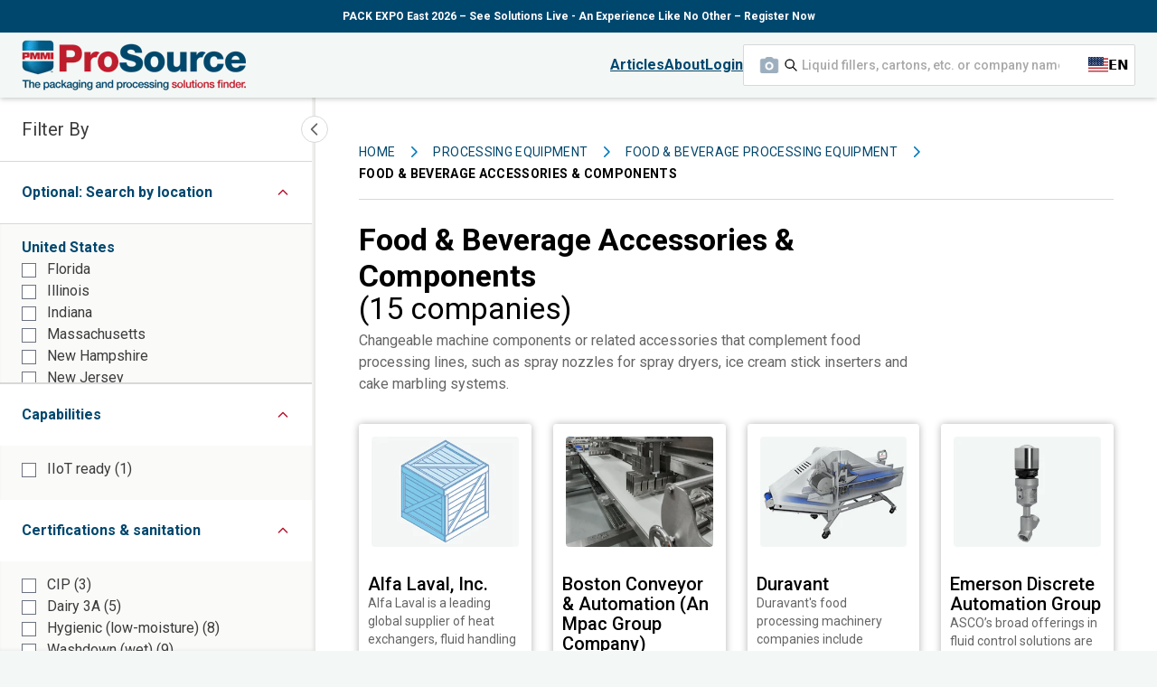

--- FILE ---
content_type: text/html; charset=utf-8
request_url: https://www.prosource.org/category/processing-equipment/food-and-beverage-processing-equipment/food-and-beverage-accessories-and-components
body_size: 44827
content:
<!doctype html>
<html data-n-head-ssr lang="en" data-n-head="%7B%22lang%22:%7B%22ssr%22:%22en%22%7D%7D">
  <head >
    <title>Food &amp; Beverage Processing Equipment &gt; Food &amp; Beverage Accessories &amp; Components - PMMI ProSource Directory</title><meta data-n-head="ssr" charset="utf-8"><meta data-n-head="ssr" name="viewport" content="width=device-width, initial-scale=1"><meta data-n-head="ssr" name="format-detection" content="telephone=no"><meta data-n-head="ssr" property="og:site_name" content="PMMI ProSource: Find the top packaging and processing suppliers"><meta data-n-head="ssr" property="og:locale" content="en"><meta data-n-head="ssr" data-hid="content-type" property="og:type" content="website"><meta data-n-head="ssr" data-hid="url" property="og:url" content="https://www.prosource.org/category/processing-equipment/food-and-beverage-processing-equipment/food-and-beverage-accessories-and-components"><meta data-n-head="ssr" data-hid="title" property="og:title" item-prop="name" content="Food &amp; Beverage Processing Equipment &gt; Food &amp; Beverage Accessories &amp; Components"><meta data-n-head="ssr" data-hid="description" name="description" property="og:description" item-prop="description" content="Changeable machine components or related accessories that complement food processing lines, such as spray nozzles for spray dryers, ice cream stick inserters and cake marbling systems."><meta data-n-head="ssr" data-hid="twitter-card" name="twitter:card" content="summary"><meta data-n-head="ssr" data-hid="twitter-title" name="twitter:title" content="Food &amp; Beverage Processing Equipment &gt; Food &amp; Beverage Accessories &amp; Components"><meta data-n-head="ssr" data-hid="twitter-description" name="twitter:description" content="Changeable machine components or related accessories that complement food processing lines, such as spray nozzles for spray dryers, ice cream stick inserters and cake marbling systems."><link data-n-head="ssr" rel="icon" type="image/x-icon" href="/favicon.ico"><link data-n-head="ssr" rel="modulepreload" href="https://cdn.parameter1.com/native-x/v1.0.0/lib.min.js" as="script"><link data-n-head="ssr" data-hid="canonical-url" rel="canonical" href="https://www.prosource.org/category/processing-equipment/food-and-beverage-processing-equipment/food-and-beverage-accessories-and-components"><link data-n-head="ssr" data-hid="preload-a1dEX0000001MQLYA2" rel="preload" as="image" href="https://static.prosource.org/entry-fallback-image.jpeg?ixlib=js-3.5.1&amp;auto=format%2Ccompress&amp;q=70&amp;w=284&amp;h=213&amp;fit=crop" imagesrcset="https://static.prosource.org/entry-fallback-image.jpeg?ixlib=js-3.5.1&amp;auto=format%2Ccompress&amp;q=70&amp;w=284&amp;h=213&amp;fit=crop&amp;dpr=1 1x,
https://static.prosource.org/entry-fallback-image.jpeg?ixlib=js-3.5.1&amp;auto=format%2Ccompress&amp;q=70&amp;w=284&amp;h=213&amp;fit=crop&amp;dpr=2 2x"><link data-n-head="ssr" rel="alternate" hreflang="en" href="https://prosource.org/category/processing-equipment/food-and-beverage-processing-equipment/food-and-beverage-accessories-and-components"><link data-n-head="ssr" rel="alternate" hreflang="es" href="https://es.prosource.org/category/processing-equipment/food-and-beverage-processing-equipment/food-and-beverage-accessories-and-components"><link rel="modulepreload" href="/_nuxt/223a2e6.modern.js" as="script"><link rel="modulepreload" href="/_nuxt/0353eeb.modern.js" as="script"><link rel="modulepreload" href="/_nuxt/0842b20.modern.js" as="script"><link rel="modulepreload" href="/_nuxt/081e879.modern.js" as="script"><link rel="modulepreload" href="/_nuxt/542cfa0.modern.js" as="script"><link rel="modulepreload" href="/_nuxt/688770a.modern.js" as="script"><link rel="modulepreload" href="/_nuxt/e9a21a4.modern.js" as="script"><link rel="modulepreload" href="/_nuxt/74a28fd.modern.js" as="script"><style data-vue-ssr-id="54b08540:0 30aa74da:0 7359fb25:0 8ab6d8c4:0">/*! tailwindcss v2.2.19 | MIT License | https://tailwindcss.com*/

/*! modern-normalize v1.1.0 | MIT License | https://github.com/sindresorhus/modern-normalize */

/*
Document
========
*/

/**
Use a better box model (opinionated).
*/

*,
::before,
::after {
  box-sizing: border-box;
}

/**
Use a more readable tab size (opinionated).
*/

html {
  -moz-tab-size: 4;
  -o-tab-size: 4;
     tab-size: 4;
}

/**
1. Correct the line height in all browsers.
2. Prevent adjustments of font size after orientation changes in iOS.
*/

html {
  line-height: 1.15; /* 1 */
  -webkit-text-size-adjust: 100%; /* 2 */
}

/*
Sections
========
*/

/**
Remove the margin in all browsers.
*/

body {
  margin: 0;
}

/**
Improve consistency of default fonts in all browsers. (https://github.com/sindresorhus/modern-normalize/issues/3)
*/

body {
  font-family:
		system-ui,
		-apple-system, /* Firefox supports this but not yet `system-ui` */
		'Segoe UI',
		Roboto,
		Helvetica,
		Arial,
		sans-serif,
		'Apple Color Emoji',
		'Segoe UI Emoji';
}

/*
Grouping content
================
*/

/**
1. Add the correct height in Firefox.
2. Correct the inheritance of border color in Firefox. (https://bugzilla.mozilla.org/show_bug.cgi?id=190655)
*/

hr {
  height: 0; /* 1 */
  color: inherit; /* 2 */
}

/*
Text-level semantics
====================
*/

/**
Add the correct text decoration in Chrome, Edge, and Safari.
*/

abbr[title] {
  -webkit-text-decoration: underline dotted;
          text-decoration: underline dotted;
}

/**
Add the correct font weight in Edge and Safari.
*/

b,
strong {
  font-weight: bolder;
}

/**
1. Improve consistency of default fonts in all browsers. (https://github.com/sindresorhus/modern-normalize/issues/3)
2. Correct the odd 'em' font sizing in all browsers.
*/

code,
kbd,
samp,
pre {
  font-family:
		ui-monospace,
		SFMono-Regular,
		Consolas,
		'Liberation Mono',
		Menlo,
		monospace; /* 1 */
  font-size: 1em; /* 2 */
}

/**
Add the correct font size in all browsers.
*/

small {
  font-size: 80%;
}

/**
Prevent 'sub' and 'sup' elements from affecting the line height in all browsers.
*/

sub,
sup {
  font-size: 75%;
  line-height: 0;
  position: relative;
  vertical-align: baseline;
}

sub {
  bottom: -0.25em;
}

sup {
  top: -0.5em;
}

/*
Tabular data
============
*/

/**
1. Remove text indentation from table contents in Chrome and Safari. (https://bugs.chromium.org/p/chromium/issues/detail?id=999088, https://bugs.webkit.org/show_bug.cgi?id=201297)
2. Correct table border color inheritance in all Chrome and Safari. (https://bugs.chromium.org/p/chromium/issues/detail?id=935729, https://bugs.webkit.org/show_bug.cgi?id=195016)
*/

table {
  text-indent: 0; /* 1 */
  border-color: inherit; /* 2 */
}

/*
Forms
=====
*/

/**
1. Change the font styles in all browsers.
2. Remove the margin in Firefox and Safari.
*/

button,
input,
optgroup,
select,
textarea {
  font-family: inherit; /* 1 */
  font-size: 100%; /* 1 */
  line-height: 1.15; /* 1 */
  margin: 0; /* 2 */
}

/**
Remove the inheritance of text transform in Edge and Firefox.
1. Remove the inheritance of text transform in Firefox.
*/

button,
select { /* 1 */
  text-transform: none;
}

/**
Correct the inability to style clickable types in iOS and Safari.
*/

button,
[type='button'],
[type='reset'],
[type='submit'] {
  -webkit-appearance: button;
}

/**
Remove the inner border and padding in Firefox.
*/

::-moz-focus-inner {
  border-style: none;
  padding: 0;
}

/**
Restore the focus styles unset by the previous rule.
*/

/**
Remove the additional ':invalid' styles in Firefox.
See: https://github.com/mozilla/gecko-dev/blob/2f9eacd9d3d995c937b4251a5557d95d494c9be1/layout/style/res/forms.css#L728-L737
*/

/**
Remove the padding so developers are not caught out when they zero out 'fieldset' elements in all browsers.
*/

legend {
  padding: 0;
}

/**
Add the correct vertical alignment in Chrome and Firefox.
*/

progress {
  vertical-align: baseline;
}

/**
Correct the cursor style of increment and decrement buttons in Safari.
*/

::-webkit-inner-spin-button,
::-webkit-outer-spin-button {
  height: auto;
}

/**
1. Correct the odd appearance in Chrome and Safari.
2. Correct the outline style in Safari.
*/

[type='search'] {
  -webkit-appearance: textfield; /* 1 */
  outline-offset: -2px; /* 2 */
}

/**
Remove the inner padding in Chrome and Safari on macOS.
*/

::-webkit-search-decoration {
  -webkit-appearance: none;
}

/**
1. Correct the inability to style clickable types in iOS and Safari.
2. Change font properties to 'inherit' in Safari.
*/

::-webkit-file-upload-button {
  -webkit-appearance: button; /* 1 */
  font: inherit; /* 2 */
}

/*
Interactive
===========
*/

/*
Add the correct display in Chrome and Safari.
*/

summary {
  display: list-item;
}

/**
 * Manually forked from SUIT CSS Base: https://github.com/suitcss/base
 * A thin layer on top of normalize.css that provides a starting point more
 * suitable for web applications.
 */

/**
 * Removes the default spacing and border for appropriate elements.
 */

blockquote,
dl,
dd,
h1,
h2,
h3,
h4,
h5,
h6,
hr,
figure,
p,
pre {
  margin: 0;
}

button {
  background-color: transparent;
  background-image: none;
}

fieldset {
  margin: 0;
  padding: 0;
}

ol,
ul {
  list-style: none;
  margin: 0;
  padding: 0;
}

/**
 * Tailwind custom reset styles
 */

/**
 * 1. Use the user's configured `sans` font-family (with Tailwind's default
 *    sans-serif font stack as a fallback) as a sane default.
 * 2. Use Tailwind's default "normal" line-height so the user isn't forced
 *    to override it to ensure consistency even when using the default theme.
 */

html {
  font-family: Roboto, ui-sans-serif, system-ui, -apple-system, BlinkMacSystemFont, "Segoe UI", Roboto, "Helvetica Neue", Arial, "Noto Sans", sans-serif, "Apple Color Emoji", "Segoe UI Emoji", "Segoe UI Symbol", "Noto Color Emoji"; /* 1 */
  line-height: 1.5; /* 2 */
}

/**
 * Inherit font-family and line-height from `html` so users can set them as
 * a class directly on the `html` element.
 */

body {
  font-family: inherit;
  line-height: inherit;
}

/**
 * 1. Prevent padding and border from affecting element width.
 *
 *    We used to set this in the html element and inherit from
 *    the parent element for everything else. This caused issues
 *    in shadow-dom-enhanced elements like <details> where the content
 *    is wrapped by a div with box-sizing set to `content-box`.
 *
 *    https://github.com/mozdevs/cssremedy/issues/4
 *
 *
 * 2. Allow adding a border to an element by just adding a border-width.
 *
 *    By default, the way the browser specifies that an element should have no
 *    border is by setting it's border-style to `none` in the user-agent
 *    stylesheet.
 *
 *    In order to easily add borders to elements by just setting the `border-width`
 *    property, we change the default border-style for all elements to `solid`, and
 *    use border-width to hide them instead. This way our `border` utilities only
 *    need to set the `border-width` property instead of the entire `border`
 *    shorthand, making our border utilities much more straightforward to compose.
 *
 *    https://github.com/tailwindcss/tailwindcss/pull/116
 */

*,
::before,
::after {
  box-sizing: border-box; /* 1 */
  border-width: 0; /* 2 */
  border-style: solid; /* 2 */
  border-color: currentColor; /* 2 */
}

/*
 * Ensure horizontal rules are visible by default
 */

hr {
  border-top-width: 1px;
}

/**
 * Undo the `border-style: none` reset that Normalize applies to images so that
 * our `border-{width}` utilities have the expected effect.
 *
 * The Normalize reset is unnecessary for us since we default the border-width
 * to 0 on all elements.
 *
 * https://github.com/tailwindcss/tailwindcss/issues/362
 */

img {
  border-style: solid;
}

textarea {
  resize: vertical;
}

input::-moz-placeholder, textarea::-moz-placeholder {
  opacity: 1;
  color: #9ca3af;
}

input:-ms-input-placeholder, textarea:-ms-input-placeholder {
  opacity: 1;
  color: #9ca3af;
}

input::placeholder,
textarea::placeholder {
  opacity: 1;
  color: #9ca3af;
}

button,
[role="button"] {
  cursor: pointer;
}

/**
 * Override legacy focus reset from Normalize with modern Firefox focus styles.
 *
 * This is actually an improvement over the new defaults in Firefox in our testing,
 * as it triggers the better focus styles even for links, which still use a dotted
 * outline in Firefox by default.
 */

table {
  border-collapse: collapse;
}

h1,
h2,
h3,
h4,
h5,
h6 {
  font-size: inherit;
  font-weight: inherit;
}

/**
 * Reset links to optimize for opt-in styling instead of
 * opt-out.
 */

a {
  color: inherit;
  text-decoration: inherit;
}

/**
 * Reset form element properties that are easy to forget to
 * style explicitly so you don't inadvertently introduce
 * styles that deviate from your design system. These styles
 * supplement a partial reset that is already applied by
 * normalize.css.
 */

button,
input,
optgroup,
select,
textarea {
  padding: 0;
  line-height: inherit;
  color: inherit;
}

/**
 * Use the configured 'mono' font family for elements that
 * are expected to be rendered with a monospace font, falling
 * back to the system monospace stack if there is no configured
 * 'mono' font family.
 */

pre,
code,
kbd,
samp {
  font-family: ui-monospace, SFMono-Regular, Menlo, Monaco, Consolas, "Liberation Mono", "Courier New", monospace;
}

/**
 * 1. Make replaced elements `display: block` by default as that's
 *    the behavior you want almost all of the time. Inspired by
 *    CSS Remedy, with `svg` added as well.
 *
 *    https://github.com/mozdevs/cssremedy/issues/14
 * 
 * 2. Add `vertical-align: middle` to align replaced elements more
 *    sensibly by default when overriding `display` by adding a
 *    utility like `inline`.
 *
 *    This can trigger a poorly considered linting error in some
 *    tools but is included by design.
 * 
 *    https://github.com/jensimmons/cssremedy/issues/14#issuecomment-634934210
 */

img,
svg,
video,
canvas,
audio,
iframe,
embed,
object {
  display: block; /* 1 */
  vertical-align: middle; /* 2 */
}

/**
 * Constrain images and videos to the parent width and preserve
 * their intrinsic aspect ratio.
 *
 * https://github.com/mozdevs/cssremedy/issues/14
 */

img,
video {
  max-width: 100%;
  height: auto;
}

/**
 * Ensure the default browser behavior of the `hidden` attribute.
 */

[hidden] {
  display: none;
}

*, ::before, ::after{
  --tw-border-opacity:1;
  border-color:rgba(229, 231, 235, var(--tw-border-opacity));
}

[type='text'],[type='email'],[type='url'],[type='date'],[type='search'],[type='time'],[multiple],textarea,select{
  -webkit-appearance:none;
     -moz-appearance:none;
          appearance:none;
  background-color:#fff;
  border-color:#6b7280;
  border-width:1px;
  border-radius:0px;
  padding-top:0.5rem;
  padding-right:0.75rem;
  padding-bottom:0.5rem;
  padding-left:0.75rem;
  font-size:1rem;
  line-height:1.5rem;
  --tw-shadow:0 0 #0000;
}

[type='text']:focus, [type='email']:focus, [type='url']:focus, [type='date']:focus, [type='search']:focus, [type='time']:focus, [multiple]:focus, textarea:focus, select:focus{
  outline:2px solid transparent;
  outline-offset:2px;
  --tw-ring-inset:var(--tw-empty,/*!*/ /*!*/);
  --tw-ring-offset-width:0px;
  --tw-ring-offset-color:#fff;
  --tw-ring-color:#2563eb;
  --tw-ring-offset-shadow:var(--tw-ring-inset) 0 0 0 var(--tw-ring-offset-width) var(--tw-ring-offset-color);
  --tw-ring-shadow:var(--tw-ring-inset) 0 0 0 calc(1px + var(--tw-ring-offset-width)) var(--tw-ring-color);
  box-shadow:var(--tw-ring-offset-shadow), var(--tw-ring-shadow), var(--tw-shadow);
  border-color:#2563eb;
}

input::-moz-placeholder, textarea::-moz-placeholder{
  color:#6b7280;
  opacity:1;
}

input:-ms-input-placeholder, textarea:-ms-input-placeholder{
  color:#6b7280;
  opacity:1;
}

input::placeholder,textarea::placeholder{
  color:#6b7280;
  opacity:1;
}

::-webkit-datetime-edit-fields-wrapper{
  padding:0;
}

::-webkit-date-and-time-value{
  min-height:1.5em;
}

::-webkit-datetime-edit,::-webkit-datetime-edit-year-field,::-webkit-datetime-edit-month-field,::-webkit-datetime-edit-day-field,::-webkit-datetime-edit-hour-field,::-webkit-datetime-edit-minute-field,::-webkit-datetime-edit-second-field,::-webkit-datetime-edit-millisecond-field,::-webkit-datetime-edit-meridiem-field{
  padding-top:0;
  padding-bottom:0;
}

select{
  background-image:url("data:image/svg+xml,%3csvg xmlns='http://www.w3.org/2000/svg' fill='none' viewBox='0 0 20 20'%3e%3cpath stroke='%236b7280' stroke-linecap='round' stroke-linejoin='round' stroke-width='1.5' d='M6 8l4 4 4-4'/%3e%3c/svg%3e");
  background-position:right 0.5rem center;
  background-repeat:no-repeat;
  background-size:1.5em 1.5em;
  padding-right:2.5rem;
  -webkit-print-color-adjust:exact;
          color-adjust:exact;
}

[multiple]{
  background-image:initial;
  background-position:initial;
  background-repeat:unset;
  background-size:initial;
  padding-right:0.75rem;
  -webkit-print-color-adjust:unset;
          color-adjust:unset;
}

[type='checkbox']{
  -webkit-appearance:none;
     -moz-appearance:none;
          appearance:none;
  padding:0;
  -webkit-print-color-adjust:exact;
          color-adjust:exact;
  display:inline-block;
  vertical-align:middle;
  background-origin:border-box;
  -webkit-user-select:none;
     -moz-user-select:none;
      -ms-user-select:none;
          user-select:none;
  flex-shrink:0;
  height:1rem;
  width:1rem;
  color:#2563eb;
  background-color:#fff;
  border-color:#6b7280;
  border-width:1px;
  --tw-shadow:0 0 #0000;
}

[type='checkbox']{
  border-radius:0px;
}

[type='checkbox']:focus{
  outline:2px solid transparent;
  outline-offset:2px;
  --tw-ring-inset:var(--tw-empty,/*!*/ /*!*/);
  --tw-ring-offset-width:2px;
  --tw-ring-offset-color:#fff;
  --tw-ring-color:#2563eb;
  --tw-ring-offset-shadow:var(--tw-ring-inset) 0 0 0 var(--tw-ring-offset-width) var(--tw-ring-offset-color);
  --tw-ring-shadow:var(--tw-ring-inset) 0 0 0 calc(2px + var(--tw-ring-offset-width)) var(--tw-ring-color);
  box-shadow:var(--tw-ring-offset-shadow), var(--tw-ring-shadow), var(--tw-shadow);
}

[type='checkbox']:checked{
  border-color:transparent;
  background-color:currentColor;
  background-size:100% 100%;
  background-position:center;
  background-repeat:no-repeat;
}

[type='checkbox']:checked{
  background-image:url("data:image/svg+xml,%3csvg viewBox='0 0 16 16' fill='white' xmlns='http://www.w3.org/2000/svg'%3e%3cpath d='M12.207 4.793a1 1 0 010 1.414l-5 5a1 1 0 01-1.414 0l-2-2a1 1 0 011.414-1.414L6.5 9.086l4.293-4.293a1 1 0 011.414 0z'/%3e%3c/svg%3e");
}

[type='checkbox']:checked:hover,[type='checkbox']:checked:focus{
  border-color:transparent;
  background-color:currentColor;
}

[type='checkbox']:indeterminate{
  background-image:url("data:image/svg+xml,%3csvg xmlns='http://www.w3.org/2000/svg' fill='none' viewBox='0 0 16 16'%3e%3cpath stroke='white' stroke-linecap='round' stroke-linejoin='round' stroke-width='2' d='M4 8h8'/%3e%3c/svg%3e");
  border-color:transparent;
  background-color:currentColor;
  background-size:100% 100%;
  background-position:center;
  background-repeat:no-repeat;
}

[type='checkbox']:indeterminate:hover,[type='checkbox']:indeterminate:focus{
  border-color:transparent;
  background-color:currentColor;
}

[type='file']{
  background:unset;
  border-color:inherit;
  border-width:0;
  border-radius:0;
  padding:0;
  font-size:unset;
  line-height:inherit;
}

[type='file']:focus{
  outline:1px auto -webkit-focus-ring-color;
}

.container{
  width:100%;
}

@media (min-width: 480px){
  .container{
    max-width:480px;
  }
}

@media (min-width: 640px){
  .container{
    max-width:640px;
  }
}

@media (min-width: 768px){
  .container{
    max-width:768px;
  }
}

@media (min-width: 1024px){
  .container{
    max-width:1024px;
  }
}

@media (min-width: 1280px){
  .container{
    max-width:1280px;
  }
}

@media (min-width: 1536px){
  .container{
    max-width:1536px;
  }
}

.aspect-w-1,
.aspect-w-3,
.aspect-w-4,
.aspect-w-16{
  position:relative;
  padding-bottom:calc(var(--tw-aspect-h) / var(--tw-aspect-w) * 100%);
}

.aspect-w-1 > *,
.aspect-w-3 > *,
.aspect-w-4 > *,
.aspect-w-16 > *{
  position:absolute;
  height:100%;
  width:100%;
  top:0;
  right:0;
  bottom:0;
  left:0;
}

.aspect-w-1{
  --tw-aspect-w:1;
}

.aspect-w-3{
  --tw-aspect-w:3;
}

.aspect-w-4{
  --tw-aspect-w:4;
}

.aspect-w-16{
  --tw-aspect-w:16;
}

.aspect-h-1{
  --tw-aspect-h:1;
}

.aspect-h-2{
  --tw-aspect-h:2;
}

.aspect-h-3{
  --tw-aspect-h:3;
}

.aspect-h-9{
  --tw-aspect-h:9;
}

.prose{
  color:#3c3c3c;
}

.prose [class~="lead"]{
  color:#000;
  font-size:1.25rem;
  line-height:1.6;
  margin-top:1.2em;
  margin-bottom:1.2em;
}

.prose a{
  color:#0078bd;
  text-decoration:underline;
  font-weight:500;
}

.prose strong{
  color:#111827;
  font-weight:600;
}

.prose ol[type="A"]{
  --list-counter-style:upper-alpha;
}

.prose ol[type="a"]{
  --list-counter-style:lower-alpha;
}

.prose ol[type="A" s]{
  --list-counter-style:upper-alpha;
}

.prose ol[type="a" s]{
  --list-counter-style:lower-alpha;
}

.prose ol[type="i"]{
  --list-counter-style:lower-roman;
}

.prose ol[type="i" s]{
  --list-counter-style:lower-roman;
}

.prose ol[type="1"]{
  --list-counter-style:decimal;
}

.prose ol > li{
  position:relative;
  padding-left:1.75em;
}

.prose ol > li::before{
  content:counter(list-item, var(--list-counter-style, decimal)) ".";
  position:absolute;
  font-weight:400;
  color:#6b7280;
  left:0;
}

.prose ul > li{
  position:relative;
  padding-left:1.75em;
}

.prose ul > li::before{
  content:"";
  position:absolute;
  background-color:#d1d5db;
  border-radius:50%;
  width:0.375em;
  height:0.375em;
  top:calc(0.875em - 0.1875em);
  left:0.25em;
}

.prose hr{
  border-color:#e5e7eb;
  border-top-width:1px;
  margin-top:3em;
  margin-bottom:3em;
}

.prose blockquote{
  font-weight:500;
  font-style:italic;
  color:#111827;
  border-left-width:0.25rem;
  border-left-color:#e5e7eb;
  quotes:"\201C""\201D""\2018""\2019";
  margin-top:1.6em;
  margin-bottom:1.6em;
  padding-left:1em;
}

.prose blockquote p:first-of-type::before{
  content:open-quote;
}

.prose blockquote p:last-of-type::after{
  content:close-quote;
}

.prose h1{
  color:#000;
  font-weight:800;
  font-size:2.25em;
  margin-top:0;
  margin-bottom:0.8888889em;
  line-height:1.1111111;
}

.prose h2{
  color:#3c3c3c;
  font-weight:700;
  font-size:1.5em;
  margin-top:2em;
  margin-bottom:1em;
  line-height:1.3333333;
}

.prose h3{
  color:#3c3c3c;
  font-weight:600;
  font-size:1.25em;
  margin-top:1.6em;
  margin-bottom:0.6em;
  line-height:1.6;
}

.prose h4{
  color:#3c3c3c;
  font-weight:600;
  margin-top:1.5em;
  margin-bottom:0.5em;
  line-height:1.5;
}

.prose figure figcaption{
  color:#6b7280;
  font-size:0.875em;
  line-height:1.4285714;
  margin-top:0.8571429em;
}

.prose code{
  color:#111827;
  font-weight:600;
  font-size:0.875em;
}

.prose code::before{
  content:"`";
}

.prose code::after{
  content:"`";
}

.prose a code{
  color:#111827;
}

.prose pre{
  color:#e5e7eb;
  background-color:#1f2937;
  overflow-x:auto;
  font-size:0.875em;
  line-height:1.7142857;
  margin-top:1.7142857em;
  margin-bottom:1.7142857em;
  border-radius:0.375rem;
  padding-top:0.8571429em;
  padding-right:1.1428571em;
  padding-bottom:0.8571429em;
  padding-left:1.1428571em;
}

.prose pre code{
  background-color:transparent;
  border-width:0;
  border-radius:0;
  padding:0;
  font-weight:400;
  color:inherit;
  font-size:inherit;
  font-family:inherit;
  line-height:inherit;
}

.prose pre code::before{
  content:none;
}

.prose pre code::after{
  content:none;
}

.prose table{
  width:100%;
  table-layout:auto;
  text-align:left;
  margin-top:2em;
  margin-bottom:2em;
  font-size:0.875em;
  line-height:1.7142857;
}

.prose thead{
  color:#111827;
  font-weight:600;
  border-bottom-width:1px;
  border-bottom-color:#d1d5db;
}

.prose thead th{
  vertical-align:bottom;
  padding-right:0.5714286em;
  padding-bottom:0.5714286em;
  padding-left:0.5714286em;
}

.prose tbody tr{
  border-bottom-width:1px;
  border-bottom-color:#e5e7eb;
}

.prose tbody tr:last-child{
  border-bottom-width:0;
}

.prose tbody td{
  vertical-align:top;
  padding-top:0.5714286em;
  padding-right:0.5714286em;
  padding-bottom:0.5714286em;
  padding-left:0.5714286em;
}

.prose{
  font-size:1.125rem;
  line-height:1.75rem;
}

.prose p{
  margin-top:1.25em;
  margin-bottom:1.25em;
}

.prose img{
  margin-top:2em;
  margin-bottom:2em;
}

.prose video{
  margin-top:2em;
  margin-bottom:2em;
}

.prose figure{
  margin-top:2em;
  margin-bottom:2em;
}

.prose figure > *{
  margin-top:0;
  margin-bottom:0;
}

.prose h2 code{
  font-size:0.875em;
}

.prose h3 code{
  font-size:0.9em;
}

.prose ol{
  margin-top:1.25em;
  margin-bottom:1.25em;
}

.prose ul{
  margin-top:1.25em;
  margin-bottom:1.25em;
}

.prose li{
  margin-top:0.5em;
  margin-bottom:0.5em;
}

.prose > ul > li p{
  margin-top:0.75em;
  margin-bottom:0.75em;
}

.prose > ul > li > *:first-child{
  margin-top:1.25em;
}

.prose > ul > li > *:last-child{
  margin-bottom:1.25em;
}

.prose > ol > li > *:first-child{
  margin-top:1.25em;
}

.prose > ol > li > *:last-child{
  margin-bottom:1.25em;
}

.prose ul ul, .prose ul ol, .prose ol ul, .prose ol ol{
  margin-top:0.75em;
  margin-bottom:0.75em;
}

.prose hr + *{
  margin-top:0;
}

.prose h2 + *{
  margin-top:0;
}

.prose h3 + *{
  margin-top:0;
}

.prose h4 + *{
  margin-top:0;
}

.prose thead th:first-child{
  padding-left:0;
}

.prose thead th:last-child{
  padding-right:0;
}

.prose tbody td:first-child{
  padding-left:0;
}

.prose tbody td:last-child{
  padding-right:0;
}

.prose > :first-child{
  margin-top:0;
}

.prose > :last-child{
  margin-bottom:0;
}

.prose-sm{
  font-size:0.875rem;
  line-height:1.7142857;
}

.prose-sm p{
  margin-top:1.1428571em;
  margin-bottom:1.1428571em;
}

.prose-sm [class~="lead"]{
  font-size:1.2857143em;
  line-height:1.5555556;
  margin-top:0.8888889em;
  margin-bottom:0.8888889em;
}

.prose-sm blockquote{
  margin-top:1.3333333em;
  margin-bottom:1.3333333em;
  padding-left:1.1111111em;
}

.prose-sm h1{
  font-size:2.1428571em;
  margin-top:0;
  margin-bottom:0.8em;
  line-height:1.2;
}

.prose-sm h2{
  font-size:1.4285714em;
  margin-top:1.6em;
  margin-bottom:0.8em;
  line-height:1.4;
}

.prose-sm h3{
  font-size:1.2857143em;
  margin-top:1.5555556em;
  margin-bottom:0.4444444em;
  line-height:1.5555556;
}

.prose-sm h4{
  margin-top:1.4285714em;
  margin-bottom:0.5714286em;
  line-height:1.4285714;
}

.prose-sm img{
  margin-top:1.7142857em;
  margin-bottom:1.7142857em;
}

.prose-sm video{
  margin-top:1.7142857em;
  margin-bottom:1.7142857em;
}

.prose-sm figure{
  margin-top:1.7142857em;
  margin-bottom:1.7142857em;
}

.prose-sm figure > *{
  margin-top:0;
  margin-bottom:0;
}

.prose-sm figure figcaption{
  font-size:0.8571429em;
  line-height:1.3333333;
  margin-top:0.6666667em;
}

.prose-sm code{
  font-size:0.8571429em;
}

.prose-sm h2 code{
  font-size:0.9em;
}

.prose-sm h3 code{
  font-size:0.8888889em;
}

.prose-sm pre{
  font-size:0.8571429em;
  line-height:1.6666667;
  margin-top:1.6666667em;
  margin-bottom:1.6666667em;
  border-radius:0.25rem;
  padding-top:0.6666667em;
  padding-right:1em;
  padding-bottom:0.6666667em;
  padding-left:1em;
}

.prose-sm ol{
  margin-top:1.1428571em;
  margin-bottom:1.1428571em;
}

.prose-sm ul{
  margin-top:1.1428571em;
  margin-bottom:1.1428571em;
}

.prose-sm li{
  margin-top:0.2857143em;
  margin-bottom:0.2857143em;
}

.prose-sm ol > li{
  padding-left:1.5714286em;
}

.prose-sm ol > li::before{
  left:0;
}

.prose-sm ul > li{
  padding-left:1.5714286em;
}

.prose-sm ul > li::before{
  height:0.3571429em;
  width:0.3571429em;
  top:calc(0.8571429em - 0.1785714em);
  left:0.2142857em;
}

.prose-sm > ul > li p{
  margin-top:0.5714286em;
  margin-bottom:0.5714286em;
}

.prose-sm > ul > li > *:first-child{
  margin-top:1.1428571em;
}

.prose-sm > ul > li > *:last-child{
  margin-bottom:1.1428571em;
}

.prose-sm > ol > li > *:first-child{
  margin-top:1.1428571em;
}

.prose-sm > ol > li > *:last-child{
  margin-bottom:1.1428571em;
}

.prose-sm ul ul, .prose-sm ul ol, .prose-sm ol ul, .prose-sm ol ol{
  margin-top:0.5714286em;
  margin-bottom:0.5714286em;
}

.prose-sm hr{
  margin-top:2.8571429em;
  margin-bottom:2.8571429em;
}

.prose-sm hr + *{
  margin-top:0;
}

.prose-sm h2 + *{
  margin-top:0;
}

.prose-sm h3 + *{
  margin-top:0;
}

.prose-sm h4 + *{
  margin-top:0;
}

.prose-sm table{
  font-size:0.8571429em;
  line-height:1.5;
}

.prose-sm thead th{
  padding-right:1em;
  padding-bottom:0.6666667em;
  padding-left:1em;
}

.prose-sm thead th:first-child{
  padding-left:0;
}

.prose-sm thead th:last-child{
  padding-right:0;
}

.prose-sm tbody td{
  padding-top:0.6666667em;
  padding-right:1em;
  padding-bottom:0.6666667em;
  padding-left:1em;
}

.prose-sm tbody td:first-child{
  padding-left:0;
}

.prose-sm tbody td:last-child{
  padding-right:0;
}

.prose-sm > :first-child{
  margin-top:0;
}

.prose-sm > :last-child{
  margin-bottom:0;
}

.sr-only{
  position:absolute;
  width:1px;
  height:1px;
  padding:0;
  margin:-1px;
  overflow:hidden;
  clip:rect(0, 0, 0, 0);
  white-space:nowrap;
  border-width:0;
}

.invisible{
  visibility:hidden;
}

.fixed{
  position:fixed;
}

.absolute{
  position:absolute;
}

.relative{
  position:relative;
}

.sticky{
  position:-webkit-sticky;
  position:sticky;
}

.inset-0{
  top:0px;
  right:0px;
  bottom:0px;
  left:0px;
}

.top-0{
  top:0px;
}

.top-5{
  top:1.25rem;
}

.top-20{
  top:5rem;
}

.top-auto{
  top:auto;
}

.top-full{
  top:100%;
}

.right-0{
  right:0px;
}

.right-auto{
  right:auto;
}

.-right-3{
  right:-0.75rem;
}

.-right-3\.5{
  right:-0.875rem;
}

.-right-1\/2{
  right:-50%;
}

.bottom-0{
  bottom:0px;
}

.bottom-auto{
  bottom:auto;
}

.-bottom-px{
  bottom:-1px;
}

.bottom-full{
  bottom:100%;
}

.left-0{
  left:0px;
}

.left-1\/2{
  left:50%;
}

.isolate{
  isolation:isolate;
}

.z-0{
  z-index:0;
}

.z-10{
  z-index:10;
}

.z-20{
  z-index:20;
}

.z-30{
  z-index:30;
}

.col-span-1{
  grid-column:span 1 / span 1;
}

.col-span-2{
  grid-column:span 2 / span 2;
}

.col-span-3{
  grid-column:span 3 / span 3;
}

.col-span-7{
  grid-column:span 7 / span 7;
}

.col-span-10{
  grid-column:span 10 / span 10;
}

.col-span-11{
  grid-column:span 11 / span 11;
}

.col-span-12{
  grid-column:span 12 / span 12;
}

.col-span-full{
  grid-column:1 / -1;
}

.m-1{
  margin:0.25rem;
}

.m-3{
  margin:0.75rem;
}

.-m-0{
  margin:0px;
}

.-m-0\.5{
  margin:-0.125rem;
}

.mx-2{
  margin-left:0.5rem;
  margin-right:0.5rem;
}

.mx-4{
  margin-left:1rem;
  margin-right:1rem;
}

.mx-6{
  margin-left:1.5rem;
  margin-right:1.5rem;
}

.mx-auto{
  margin-left:auto;
  margin-right:auto;
}

.-mx-1{
  margin-left:-0.25rem;
  margin-right:-0.25rem;
}

.my-2{
  margin-top:0.5rem;
  margin-bottom:0.5rem;
}

.my-12{
  margin-top:3rem;
  margin-bottom:3rem;
}

.mt-1{
  margin-top:0.25rem;
}

.mt-2{
  margin-top:0.5rem;
}

.mt-3{
  margin-top:0.75rem;
}

.mt-4{
  margin-top:1rem;
}

.mt-5{
  margin-top:1.25rem;
}

.mt-6{
  margin-top:1.5rem;
}

.mt-8{
  margin-top:2rem;
}

.mt-10{
  margin-top:2.5rem;
}

.mt-12{
  margin-top:3rem;
}

.mt-16{
  margin-top:4rem;
}

.mt-auto{
  margin-top:auto;
}

.mt-1\.5{
  margin-top:0.375rem;
}

.-mt-3{
  margin-top:-0.75rem;
}

.-mt-9{
  margin-top:-2.25rem;
}

.-mt-16{
  margin-top:-4rem;
}

.-mt-px{
  margin-top:-1px;
}

.-mt-670px{
  margin-top:-670px;
}

.mr-1{
  margin-right:0.25rem;
}

.mr-2{
  margin-right:0.5rem;
}

.mr-3{
  margin-right:0.75rem;
}

.mr-1\.5{
  margin-right:0.375rem;
}

.mb-1{
  margin-bottom:0.25rem;
}

.mb-2{
  margin-bottom:0.5rem;
}

.mb-3{
  margin-bottom:0.75rem;
}

.mb-4{
  margin-bottom:1rem;
}

.mb-5{
  margin-bottom:1.25rem;
}

.mb-6{
  margin-bottom:1.5rem;
}

.mb-8{
  margin-bottom:2rem;
}

.mb-10{
  margin-bottom:2.5rem;
}

.mb-12{
  margin-bottom:3rem;
}

.mb-72{
  margin-bottom:18rem;
}

.mb-96{
  margin-bottom:24rem;
}

.mb-2\.5{
  margin-bottom:0.625rem;
}

.ml-0{
  margin-left:0px;
}

.ml-1{
  margin-left:0.25rem;
}

.ml-2{
  margin-left:0.5rem;
}

.ml-3{
  margin-left:0.75rem;
}

.ml-6{
  margin-left:1.5rem;
}

.ml-9{
  margin-left:2.25rem;
}

.ml-12{
  margin-left:3rem;
}

.ml-14{
  margin-left:3.5rem;
}

.ml-auto{
  margin-left:auto;
}

.ml-0\.5{
  margin-left:0.125rem;
}

.-ml-1{
  margin-left:-0.25rem;
}

.-ml-14{
  margin-left:-3.5rem;
}

.block{
  display:block;
}

.inline-block{
  display:inline-block;
}

.inline{
  display:inline;
}

.flex{
  display:flex;
}

.inline-flex{
  display:inline-flex;
}

.table{
  display:table;
}

.grid{
  display:grid;
}

.list-item{
  display:list-item;
}

.hidden{
  display:none;
}

.h-1{
  height:0.25rem;
}

.h-3{
  height:0.75rem;
}

.h-4{
  height:1rem;
}

.h-5{
  height:1.25rem;
}

.h-6{
  height:1.5rem;
}

.h-8{
  height:2rem;
}

.h-10{
  height:2.5rem;
}

.h-12{
  height:3rem;
}

.h-18{
  height:4.5rem;
}

.h-20{
  height:5rem;
}

.h-24{
  height:6rem;
}

.h-36{
  height:9rem;
}

.h-44{
  height:11rem;
}

.h-48{
  height:12rem;
}

.h-52{
  height:13rem;
}

.h-64{
  height:16rem;
}

.h-auto{
  height:auto;
}

.h-3\.5{
  height:0.875rem;
}

.h-full{
  height:100%;
}

.h-screen{
  height:100vh;
}

.h-screen-3\/10{
  height:30vh;
}

.max-h-600px{
  max-height:600px;
}

.min-h-full{
  min-height:100%;
}

.min-h-screen{
  min-height:100vh;
}

.min-h-400px{
  min-height:400px;
}

.w-0{
  width:0px;
}

.w-3{
  width:0.75rem;
}

.w-4{
  width:1rem;
}

.w-5{
  width:1.25rem;
}

.w-6{
  width:1.5rem;
}

.w-8{
  width:2rem;
}

.w-10{
  width:2.5rem;
}

.w-12{
  width:3rem;
}

.w-16{
  width:4rem;
}

.w-20{
  width:5rem;
}

.w-24{
  width:6rem;
}

.w-28{
  width:7rem;
}

.w-32{
  width:8rem;
}

.w-36{
  width:9rem;
}

.w-44{
  width:11rem;
}

.w-64{
  width:16rem;
}

.w-104{
  width:26rem;
}

.w-auto{
  width:auto;
}

.w-3\.5{
  width:0.875rem;
}

.w-1\/2{
  width:50%;
}

.w-2\/3{
  width:66.666667%;
}

.w-1\/4{
  width:25%;
}

.w-3\/4{
  width:75%;
}

.w-5\/6{
  width:83.333333%;
}

.w-11\/12{
  width:91.666667%;
}

.w-full{
  width:100%;
}

.w-screen{
  width:100vw;
}

.w-max{
  width:-webkit-max-content;
  width:-moz-max-content;
  width:max-content;
}

.w-4\.5{
  width:1.125rem;
}

.group:hover .group-hover\:w-8{
  width:2rem;
}

.max-w-none{
  max-width:none;
}

.max-w-xl{
  max-width:36rem;
}

.max-w-2xl{
  max-width:42rem;
}

.max-w-3xl{
  max-width:48rem;
}

.max-w-4xl{
  max-width:56rem;
}

.max-w-6xl{
  max-width:72rem;
}

.max-w-7xl{
  max-width:80rem;
}

.max-w-full{
  max-width:100%;
}

.flex-1{
  flex:1 1 0%;
}

.flex-shrink-0{
  flex-shrink:0;
}

.transform{
  --tw-translate-x:0;
  --tw-translate-y:0;
  --tw-rotate:0;
  --tw-skew-x:0;
  --tw-skew-y:0;
  --tw-scale-x:1;
  --tw-scale-y:1;
  transform:translateX(var(--tw-translate-x)) translateY(var(--tw-translate-y)) rotate(var(--tw-rotate)) skewX(var(--tw-skew-x)) skewY(var(--tw-skew-y)) scaleX(var(--tw-scale-x)) scaleY(var(--tw-scale-y));
}

.rotate-180{
  --tw-rotate:180deg;
}

@-webkit-keyframes spin{
  to{
    transform:rotate(360deg);
  }
}

@keyframes spin{
  to{
    transform:rotate(360deg);
  }
}

@-webkit-keyframes ping{
  75%, 100%{
    transform:scale(2);
    opacity:0;
  }
}

@keyframes ping{
  75%, 100%{
    transform:scale(2);
    opacity:0;
  }
}

@-webkit-keyframes pulse{
  50%{
    opacity:.5;
  }
}

@keyframes pulse{
  50%{
    opacity:.5;
  }
}

@-webkit-keyframes bounce{
  0%, 100%{
    transform:translateY(-25%);
    -webkit-animation-timing-function:cubic-bezier(0.8,0,1,1);
            animation-timing-function:cubic-bezier(0.8,0,1,1);
  }

  50%{
    transform:none;
    -webkit-animation-timing-function:cubic-bezier(0,0,0.2,1);
            animation-timing-function:cubic-bezier(0,0,0.2,1);
  }
}

@keyframes bounce{
  0%, 100%{
    transform:translateY(-25%);
    -webkit-animation-timing-function:cubic-bezier(0.8,0,1,1);
            animation-timing-function:cubic-bezier(0.8,0,1,1);
  }

  50%{
    transform:none;
    -webkit-animation-timing-function:cubic-bezier(0,0,0.2,1);
            animation-timing-function:cubic-bezier(0,0,0.2,1);
  }
}

.animate-spin{
  -webkit-animation:spin 1s linear infinite;
          animation:spin 1s linear infinite;
}

.animate-pulse{
  -webkit-animation:pulse 2s cubic-bezier(0.4, 0, 0.6, 1) infinite;
          animation:pulse 2s cubic-bezier(0.4, 0, 0.6, 1) infinite;
}

.cursor-pointer{
  cursor:pointer;
}

.resize-none{
  resize:none;
}

.resize{
  resize:both;
}

.grid-cols-1{
  grid-template-columns:repeat(1, minmax(0, 1fr));
}

.grid-cols-2{
  grid-template-columns:repeat(2, minmax(0, 1fr));
}

.grid-cols-3{
  grid-template-columns:repeat(3, minmax(0, 1fr));
}

.grid-cols-4{
  grid-template-columns:repeat(4, minmax(0, 1fr));
}

.grid-cols-7{
  grid-template-columns:repeat(7, minmax(0, 1fr));
}

.grid-cols-12{
  grid-template-columns:repeat(12, minmax(0, 1fr));
}

.flex-row{
  flex-direction:row;
}

.flex-row-reverse{
  flex-direction:row-reverse;
}

.flex-col{
  flex-direction:column;
}

.flex-wrap{
  flex-wrap:wrap;
}

.content-center{
  align-content:center;
}

.items-start{
  align-items:flex-start;
}

.items-end{
  align-items:flex-end;
}

.items-center{
  align-items:center;
}

.justify-start{
  justify-content:flex-start;
}

.justify-end{
  justify-content:flex-end;
}

.justify-center{
  justify-content:center;
}

.justify-between{
  justify-content:space-between;
}

.gap-0{
  gap:0px;
}

.gap-1{
  gap:0.25rem;
}

.gap-2{
  gap:0.5rem;
}

.gap-3{
  gap:0.75rem;
}

.gap-4{
  gap:1rem;
}

.gap-6{
  gap:1.5rem;
}

.gap-8{
  gap:2rem;
}

.gap-12{
  gap:3rem;
}

.gap-16{
  gap:4rem;
}

.gap-0\.5{
  gap:0.125rem;
}

.gap-x-3{
  -moz-column-gap:0.75rem;
       column-gap:0.75rem;
}

.gap-x-6{
  -moz-column-gap:1.5rem;
       column-gap:1.5rem;
}

.gap-x-8{
  -moz-column-gap:2rem;
       column-gap:2rem;
}

.gap-y-0{
  row-gap:0px;
}

.gap-y-6{
  row-gap:1.5rem;
}

.gap-y-8{
  row-gap:2rem;
}

.gap-y-10{
  row-gap:2.5rem;
}

.space-y-5 > :not([hidden]) ~ :not([hidden]){
  --tw-space-y-reverse:0;
  margin-top:calc(1.25rem * calc(1 - var(--tw-space-y-reverse)));
  margin-bottom:calc(1.25rem * var(--tw-space-y-reverse));
}

.divide-y > :not([hidden]) ~ :not([hidden]){
  --tw-divide-y-reverse:0;
  border-top-width:calc(1px * calc(1 - var(--tw-divide-y-reverse)));
  border-bottom-width:calc(1px * var(--tw-divide-y-reverse));
}

.divide-gray-d8d8d8 > :not([hidden]) ~ :not([hidden]){
  --tw-divide-opacity:1;
  border-color:rgba(216, 216, 216, var(--tw-divide-opacity));
}

.justify-self-end{
  justify-self:end;
}

.justify-self-center{
  justify-self:center;
}

.overflow-hidden{
  overflow:hidden;
}

.overflow-y-auto{
  overflow-y:auto;
}

.overflow-y-scroll{
  overflow-y:scroll;
}

.overscroll-contain{
  -ms-scroll-chaining:none;
      overscroll-behavior:contain;
}

.whitespace-nowrap{
  white-space:nowrap;
}

.break-words{
  overflow-wrap:break-word;
}

.rounded-sm{
  border-radius:0.125rem;
}

.rounded{
  border-radius:0.25rem;
}

.rounded-md{
  border-radius:0.375rem;
}

.rounded-lg{
  border-radius:0.5rem;
}

.rounded-full{
  border-radius:9999px;
}

.rounded-t{
  border-top-left-radius:0.25rem;
  border-top-right-radius:0.25rem;
}

.rounded-b-sm{
  border-bottom-right-radius:0.125rem;
  border-bottom-left-radius:0.125rem;
}

.rounded-b{
  border-bottom-right-radius:0.25rem;
  border-bottom-left-radius:0.25rem;
}

.rounded-b-lg{
  border-bottom-right-radius:0.5rem;
  border-bottom-left-radius:0.5rem;
}

.border-0{
  border-width:0px;
}

.border-2{
  border-width:2px;
}

.border{
  border-width:1px;
}

.border-t-2{
  border-top-width:2px;
}

.border-t{
  border-top-width:1px;
}

.border-r{
  border-right-width:1px;
}

.border-b-2{
  border-bottom-width:2px;
}

.border-b-4{
  border-bottom-width:4px;
}

.border-b{
  border-bottom-width:1px;
}

.border-l-4{
  border-left-width:4px;
}

.border-black{
  --tw-border-opacity:1;
  border-color:rgba(0, 0, 0, var(--tw-border-opacity));
}

.border-white{
  --tw-border-opacity:1;
  border-color:rgba(255, 255, 255, var(--tw-border-opacity));
}

.border-gray-100{
  --tw-border-opacity:1;
  border-color:rgba(243, 244, 246, var(--tw-border-opacity));
}

.border-gray-300{
  --tw-border-opacity:1;
  border-color:rgba(209, 213, 219, var(--tw-border-opacity));
}

.border-gray-600{
  --tw-border-opacity:1;
  border-color:rgba(75, 85, 99, var(--tw-border-opacity));
}

.border-red-400{
  --tw-border-opacity:1;
  border-color:rgba(248, 113, 113, var(--tw-border-opacity));
}

.border-blue-0078bd{
  --tw-border-opacity:1;
  border-color:rgba(0, 120, 189, var(--tw-border-opacity));
}

.border-blue-00476e{
  --tw-border-opacity:1;
  border-color:rgba(0, 71, 110, var(--tw-border-opacity));
}

.border-blue-0068ae{
  --tw-border-opacity:1;
  border-color:rgba(0, 104, 174, var(--tw-border-opacity));
}

.border-gray-eee{
  --tw-border-opacity:1;
  border-color:rgba(238, 238, 238, var(--tw-border-opacity));
}

.border-gray-d8d8d8{
  --tw-border-opacity:1;
  border-color:rgba(216, 216, 216, var(--tw-border-opacity));
}

.border-gray-a9a9a9{
  --tw-border-opacity:1;
  border-color:rgba(169, 169, 169, var(--tw-border-opacity));
}

.hover\:border-gray-d8d8d8:hover{
  --tw-border-opacity:1;
  border-color:rgba(216, 216, 216, var(--tw-border-opacity));
}

.focus\:border-gray-600:focus{
  --tw-border-opacity:1;
  border-color:rgba(75, 85, 99, var(--tw-border-opacity));
}

.focus\:border-blue-0078bd:focus{
  --tw-border-opacity:1;
  border-color:rgba(0, 120, 189, var(--tw-border-opacity));
}

.bg-transparent{
  background-color:transparent;
}

.bg-black{
  --tw-bg-opacity:1;
  background-color:rgba(0, 0, 0, var(--tw-bg-opacity));
}

.bg-white{
  --tw-bg-opacity:1;
  background-color:rgba(255, 255, 255, var(--tw-bg-opacity));
}

.bg-gray-100{
  --tw-bg-opacity:1;
  background-color:rgba(243, 244, 246, var(--tw-bg-opacity));
}

.bg-gray-200{
  --tw-bg-opacity:1;
  background-color:rgba(229, 231, 235, var(--tw-bg-opacity));
}

.bg-red-50{
  --tw-bg-opacity:1;
  background-color:rgba(254, 242, 242, var(--tw-bg-opacity));
}

.bg-yellow-50{
  --tw-bg-opacity:1;
  background-color:rgba(255, 251, 235, var(--tw-bg-opacity));
}

.bg-green-50{
  --tw-bg-opacity:1;
  background-color:rgba(236, 253, 245, var(--tw-bg-opacity));
}

.bg-blue-d0dde4{
  --tw-bg-opacity:1;
  background-color:rgba(208, 221, 228, var(--tw-bg-opacity));
}

.bg-blue-f3f9fe{
  --tw-bg-opacity:1;
  background-color:rgba(243, 249, 254, var(--tw-bg-opacity));
}

.bg-blue-0078bd{
  --tw-bg-opacity:1;
  background-color:rgba(0, 120, 189, var(--tw-bg-opacity));
}

.bg-blue-00476e{
  --tw-bg-opacity:1;
  background-color:rgba(0, 71, 110, var(--tw-bg-opacity));
}

.bg-blue-0068ae{
  --tw-bg-opacity:1;
  background-color:rgba(0, 104, 174, var(--tw-bg-opacity));
}

.bg-gray-eee{
  --tw-bg-opacity:1;
  background-color:rgba(238, 238, 238, var(--tw-bg-opacity));
}

.bg-gray-f3f7f5{
  --tw-bg-opacity:1;
  background-color:rgba(243, 247, 245, var(--tw-bg-opacity));
}

.bg-gray-fafaf9{
  --tw-bg-opacity:1;
  background-color:rgba(250, 250, 249, var(--tw-bg-opacity));
}

.bg-red-c2132a{
  --tw-bg-opacity:1;
  background-color:rgba(194, 19, 42, var(--tw-bg-opacity));
}

.bg-blue-255f70{
  --tw-bg-opacity:1;
  background-color:rgba(37, 95, 112, var(--tw-bg-opacity));
}

.bg-green-00a57a{
  --tw-bg-opacity:1;
  background-color:rgba(0, 165, 122, var(--tw-bg-opacity));
}

.bg-gray-151515{
  --tw-bg-opacity:1;
  background-color:rgba(21, 21, 21, var(--tw-bg-opacity));
}

.bg-gray-6692a9{
  --tw-bg-opacity:1;
  background-color:rgba(102, 146, 169, var(--tw-bg-opacity));
}

.hover\:bg-gray-50:hover{
  --tw-bg-opacity:1;
  background-color:rgba(249, 250, 251, var(--tw-bg-opacity));
}

.hover\:bg-gray-400:hover{
  --tw-bg-opacity:1;
  background-color:rgba(156, 163, 175, var(--tw-bg-opacity));
}

.hover\:bg-blue-0078bd:hover{
  --tw-bg-opacity:1;
  background-color:rgba(0, 120, 189, var(--tw-bg-opacity));
}

.hover\:bg-blue-00476e:hover{
  --tw-bg-opacity:1;
  background-color:rgba(0, 71, 110, var(--tw-bg-opacity));
}

.hover\:bg-blue-6091aa:hover{
  --tw-bg-opacity:1;
  background-color:rgba(96, 145, 170, var(--tw-bg-opacity));
}

.hover\:bg-gray-f3f7f5:hover{
  --tw-bg-opacity:1;
  background-color:rgba(243, 247, 245, var(--tw-bg-opacity));
}

.focus\:bg-gray-300:focus{
  --tw-bg-opacity:1;
  background-color:rgba(209, 213, 219, var(--tw-bg-opacity));
}

.focus\:bg-blue-6091aa:focus{
  --tw-bg-opacity:1;
  background-color:rgba(96, 145, 170, var(--tw-bg-opacity));
}

.focus\:bg-gray-eee:focus{
  --tw-bg-opacity:1;
  background-color:rgba(238, 238, 238, var(--tw-bg-opacity));
}

.bg-opacity-50{
  --tw-bg-opacity:0.5;
}

.bg-gradient-to-b{
  background-image:linear-gradient(to bottom, var(--tw-gradient-stops));
}

.from-transparent{
  --tw-gradient-from:transparent;
  --tw-gradient-stops:var(--tw-gradient-from), var(--tw-gradient-to, rgba(0, 0, 0, 0));
}

.from-black{
  --tw-gradient-from:#000;
  --tw-gradient-stops:var(--tw-gradient-from), var(--tw-gradient-to, rgba(0, 0, 0, 0));
}

.to-black{
  --tw-gradient-to:#000;
}

.to-white{
  --tw-gradient-to:#fff;
}

.to-blue-00476e{
  --tw-gradient-to:#00476e;
}

.bg-cover{
  background-size:cover;
}

.bg-scroll{
  background-attachment:scroll;
}

.bg-clip-text{
  -webkit-background-clip:text;
          background-clip:text;
}

.bg-center{
  background-position:center;
}

.p-0{
  padding:0px;
}

.p-1{
  padding:0.25rem;
}

.p-2{
  padding:0.5rem;
}

.p-3{
  padding:0.75rem;
}

.p-4{
  padding:1rem;
}

.p-6{
  padding:1.5rem;
}

.p-0\.5{
  padding:0.125rem;
}

.p-1\.5{
  padding:0.375rem;
}

.p-2\.5{
  padding:0.625rem;
}

.px-1{
  padding-left:0.25rem;
  padding-right:0.25rem;
}

.px-2{
  padding-left:0.5rem;
  padding-right:0.5rem;
}

.px-3{
  padding-left:0.75rem;
  padding-right:0.75rem;
}

.px-4{
  padding-left:1rem;
  padding-right:1rem;
}

.px-5{
  padding-left:1.25rem;
  padding-right:1.25rem;
}

.px-6{
  padding-left:1.5rem;
  padding-right:1.5rem;
}

.py-1{
  padding-top:0.25rem;
  padding-bottom:0.25rem;
}

.py-2{
  padding-top:0.5rem;
  padding-bottom:0.5rem;
}

.py-3{
  padding-top:0.75rem;
  padding-bottom:0.75rem;
}

.py-4{
  padding-top:1rem;
  padding-bottom:1rem;
}

.py-6{
  padding-top:1.5rem;
  padding-bottom:1.5rem;
}

.py-12{
  padding-top:3rem;
  padding-bottom:3rem;
}

.py-14{
  padding-top:3.5rem;
  padding-bottom:3.5rem;
}

.py-1\.5{
  padding-top:0.375rem;
  padding-bottom:0.375rem;
}

.py-2\.5{
  padding-top:0.625rem;
  padding-bottom:0.625rem;
}

.pt-1{
  padding-top:0.25rem;
}

.pt-2{
  padding-top:0.5rem;
}

.pt-3{
  padding-top:0.75rem;
}

.pt-4{
  padding-top:1rem;
}

.pt-5{
  padding-top:1.25rem;
}

.pt-6{
  padding-top:1.5rem;
}

.pt-7{
  padding-top:1.75rem;
}

.pt-8{
  padding-top:2rem;
}

.pt-20{
  padding-top:5rem;
}

.pt-3\.5{
  padding-top:0.875rem;
}

.pr-1{
  padding-right:0.25rem;
}

.pr-2{
  padding-right:0.5rem;
}

.pr-3{
  padding-right:0.75rem;
}

.pr-4{
  padding-right:1rem;
}

.pr-14{
  padding-right:3.5rem;
}

.pb-2{
  padding-bottom:0.5rem;
}

.pb-3{
  padding-bottom:0.75rem;
}

.pb-4{
  padding-bottom:1rem;
}

.pb-5{
  padding-bottom:1.25rem;
}

.pb-6{
  padding-bottom:1.5rem;
}

.pb-9{
  padding-bottom:2.25rem;
}

.pb-10{
  padding-bottom:2.5rem;
}

.pb-12{
  padding-bottom:3rem;
}

.pb-5\.5{
  padding-bottom:1.375rem;
}

.pl-2{
  padding-left:0.5rem;
}

.pl-3{
  padding-left:0.75rem;
}

.pl-4{
  padding-left:1rem;
}

.pl-6{
  padding-left:1.5rem;
}

.text-left{
  text-align:left;
}

.text-center{
  text-align:center;
}

.text-right{
  text-align:right;
}

.align-middle{
  vertical-align:middle;
}

.text-xs{
  font-size:0.75rem;
  line-height:1rem;
}

.text-sm{
  font-size:0.875rem;
  line-height:1.25rem;
}

.text-base{
  font-size:1rem;
  line-height:1.5rem;
}

.text-lg{
  font-size:1.125rem;
  line-height:1.75rem;
}

.text-xl{
  font-size:1.25rem;
  line-height:1.75rem;
}

.text-2xl{
  font-size:1.5rem;
  line-height:2rem;
}

.text-3xl{
  font-size:1.875rem;
  line-height:2.25rem;
}

.text-4xl{
  font-size:2.25rem;
  line-height:2.5rem;
}

.text-1\.5xl{
  font-size:1.375rem;
}

.text-company-heading{
  font-size:2.125rem;
}

.text-sm-xs{
  font-size:0.8125rem;
}

.font-normal{
  font-weight:400;
}

.font-medium{
  font-weight:500;
}

.font-semibold{
  font-weight:600;
}

.font-bold{
  font-weight:700;
}

.uppercase{
  text-transform:uppercase;
}

.not-italic{
  font-style:normal;
}

.leading-4{
  line-height:1rem;
}

.leading-5{
  line-height:1.25rem;
}

.leading-6{
  line-height:1.5rem;
}

.leading-7{
  line-height:1.75rem;
}

.leading-8{
  line-height:2rem;
}

.leading-none{
  line-height:1;
}

.leading-normal{
  line-height:normal;
}

.leading-5\.5{
  line-height:1.375rem;
}

.leading-6\.5{
  line-height:1.6875rem;
}

.tracking-normal{
  letter-spacing:0em;
}

.tracking-wide{
  letter-spacing:0.025em;
}

.tracking-wider{
  letter-spacing:0.05em;
}

.tracking-widest{
  letter-spacing:0.1em;
}

.text-transparent{
  color:transparent;
}

.text-black{
  --tw-text-opacity:1;
  color:rgba(0, 0, 0, var(--tw-text-opacity));
}

.text-white{
  --tw-text-opacity:1;
  color:rgba(255, 255, 255, var(--tw-text-opacity));
}

.text-gray-400{
  --tw-text-opacity:1;
  color:rgba(156, 163, 175, var(--tw-text-opacity));
}

.text-gray-500{
  --tw-text-opacity:1;
  color:rgba(107, 114, 128, var(--tw-text-opacity));
}

.text-gray-600{
  --tw-text-opacity:1;
  color:rgba(75, 85, 99, var(--tw-text-opacity));
}

.text-gray-800{
  --tw-text-opacity:1;
  color:rgba(31, 41, 55, var(--tw-text-opacity));
}

.text-gray-900{
  --tw-text-opacity:1;
  color:rgba(17, 24, 39, var(--tw-text-opacity));
}

.text-red-400{
  --tw-text-opacity:1;
  color:rgba(248, 113, 113, var(--tw-text-opacity));
}

.text-red-700{
  --tw-text-opacity:1;
  color:rgba(185, 28, 28, var(--tw-text-opacity));
}

.text-red-800{
  --tw-text-opacity:1;
  color:rgba(153, 27, 27, var(--tw-text-opacity));
}

.text-yellow-400{
  --tw-text-opacity:1;
  color:rgba(251, 191, 36, var(--tw-text-opacity));
}

.text-yellow-700{
  --tw-text-opacity:1;
  color:rgba(180, 83, 9, var(--tw-text-opacity));
}

.text-yellow-800{
  --tw-text-opacity:1;
  color:rgba(146, 64, 14, var(--tw-text-opacity));
}

.text-green-400{
  --tw-text-opacity:1;
  color:rgba(52, 211, 153, var(--tw-text-opacity));
}

.text-green-600{
  --tw-text-opacity:1;
  color:rgba(5, 150, 105, var(--tw-text-opacity));
}

.text-green-700{
  --tw-text-opacity:1;
  color:rgba(4, 120, 87, var(--tw-text-opacity));
}

.text-green-800{
  --tw-text-opacity:1;
  color:rgba(6, 95, 70, var(--tw-text-opacity));
}

.text-blue-600{
  --tw-text-opacity:1;
  color:rgba(37, 99, 235, var(--tw-text-opacity));
}

.text-indigo-600{
  --tw-text-opacity:1;
  color:rgba(79, 70, 229, var(--tw-text-opacity));
}

.text-blue-0078bd{
  --tw-text-opacity:1;
  color:rgba(0, 120, 189, var(--tw-text-opacity));
}

.text-blue-00476e{
  --tw-text-opacity:1;
  color:rgba(0, 71, 110, var(--tw-text-opacity));
}

.text-blue-0068ae{
  --tw-text-opacity:1;
  color:rgba(0, 104, 174, var(--tw-text-opacity));
}

.text-gray-3c3c3c{
  --tw-text-opacity:1;
  color:rgba(60, 60, 60, var(--tw-text-opacity));
}

.text-gray-666666{
  --tw-text-opacity:1;
  color:rgba(102, 102, 102, var(--tw-text-opacity));
}

.text-gray-a9a9a9{
  --tw-text-opacity:1;
  color:rgba(169, 169, 169, var(--tw-text-opacity));
}

.text-red-b7102c{
  --tw-text-opacity:1;
  color:rgba(183, 16, 44, var(--tw-text-opacity));
}

.text-gray-151515{
  --tw-text-opacity:1;
  color:rgba(21, 21, 21, var(--tw-text-opacity));
}

.text-gray-3d4244{
  --tw-text-opacity:1;
  color:rgba(61, 66, 68, var(--tw-text-opacity));
}

.text-gray-777777{
  --tw-text-opacity:1;
  color:rgba(119, 119, 119, var(--tw-text-opacity));
}

.hover\:text-white:hover{
  --tw-text-opacity:1;
  color:rgba(255, 255, 255, var(--tw-text-opacity));
}

.hover\:text-blue-0078bd:hover{
  --tw-text-opacity:1;
  color:rgba(0, 120, 189, var(--tw-text-opacity));
}

.hover\:text-blue-00476e:hover{
  --tw-text-opacity:1;
  color:rgba(0, 71, 110, var(--tw-text-opacity));
}

.underline{
  text-decoration:underline;
}

.hover\:underline:hover{
  text-decoration:underline;
}

.placeholder-white::-moz-placeholder{
  --tw-placeholder-opacity:1;
  color:rgba(255, 255, 255, var(--tw-placeholder-opacity));
}

.placeholder-white:-ms-input-placeholder{
  --tw-placeholder-opacity:1;
  color:rgba(255, 255, 255, var(--tw-placeholder-opacity));
}

.placeholder-white::placeholder{
  --tw-placeholder-opacity:1;
  color:rgba(255, 255, 255, var(--tw-placeholder-opacity));
}

.placeholder-gray-a9a9a9::-moz-placeholder{
  --tw-placeholder-opacity:1;
  color:rgba(169, 169, 169, var(--tw-placeholder-opacity));
}

.placeholder-gray-a9a9a9:-ms-input-placeholder{
  --tw-placeholder-opacity:1;
  color:rgba(169, 169, 169, var(--tw-placeholder-opacity));
}

.placeholder-gray-a9a9a9::placeholder{
  --tw-placeholder-opacity:1;
  color:rgba(169, 169, 169, var(--tw-placeholder-opacity));
}

.opacity-0{
  opacity:0;
}

.opacity-25{
  opacity:0.25;
}

.opacity-75{
  opacity:0.75;
}

.opacity-80{
  opacity:0.8;
}

.opacity-100{
  opacity:1;
}

.group:hover .group-hover\:opacity-100{
  opacity:1;
}

.mix-blend-darken{
  mix-blend-mode:darken;
}

*, ::before, ::after{
  --tw-shadow:0 0 #0000;
}

.shadow-sm{
  --tw-shadow:0 1px 2px 0 rgba(0, 0, 0, 0.05);
  box-shadow:var(--tw-ring-offset-shadow, 0 0 #0000), var(--tw-ring-shadow, 0 0 #0000), var(--tw-shadow);
}

.shadow{
  --tw-shadow:0 1px 3px 0 rgba(0, 0, 0, 0.1), 0 1px 2px 0 rgba(0, 0, 0, 0.06);
  box-shadow:var(--tw-ring-offset-shadow, 0 0 #0000), var(--tw-ring-shadow, 0 0 #0000), var(--tw-shadow);
}

.shadow-md{
  --tw-shadow:0 4px 6px -1px rgba(0, 0, 0, 0.1), 0 2px 4px -1px rgba(0, 0, 0, 0.06);
  box-shadow:var(--tw-ring-offset-shadow, 0 0 #0000), var(--tw-ring-shadow, 0 0 #0000), var(--tw-shadow);
}

.shadow-lg{
  --tw-shadow:0 10px 15px -3px rgba(0, 0, 0, 0.1), 0 4px 6px -2px rgba(0, 0, 0, 0.05);
  box-shadow:var(--tw-ring-offset-shadow, 0 0 #0000), var(--tw-ring-shadow, 0 0 #0000), var(--tw-shadow);
}

.shadow-xl{
  --tw-shadow:0 20px 25px -5px rgba(0, 0, 0, 0.1), 0 10px 10px -5px rgba(0, 0, 0, 0.04);
  box-shadow:var(--tw-ring-offset-shadow, 0 0 #0000), var(--tw-ring-shadow, 0 0 #0000), var(--tw-shadow);
}

.shadow-none{
  --tw-shadow:0 0 #0000;
  box-shadow:var(--tw-ring-offset-shadow, 0 0 #0000), var(--tw-ring-shadow, 0 0 #0000), var(--tw-shadow);
}

.shadow-site-header{
  --tw-shadow:0 1px 6px 0 rgb(0 0 0 / 25%);
  box-shadow:var(--tw-ring-offset-shadow, 0 0 #0000), var(--tw-ring-shadow, 0 0 #0000), var(--tw-shadow);
}

.shadow-company-card{
  --tw-shadow:0px 0px 8px 0px #0000004D;
  box-shadow:var(--tw-ring-offset-shadow, 0 0 #0000), var(--tw-ring-shadow, 0 0 #0000), var(--tw-shadow);
}

.shadow-company-logo-sm{
  --tw-shadow:inset 0 0 5px #b4b4b4;
  box-shadow:var(--tw-ring-offset-shadow, 0 0 #0000), var(--tw-ring-shadow, 0 0 #0000), var(--tw-shadow);
}

.shadow-entry-card{
  --tw-shadow:0px 0px 8px 0px #0000004D;
  box-shadow:var(--tw-ring-offset-shadow, 0 0 #0000), var(--tw-ring-shadow, 0 0 #0000), var(--tw-shadow);
}

.shadow-badge{
  --tw-shadow:0 0 0.25rem 0 #b4b4b4;
  box-shadow:var(--tw-ring-offset-shadow, 0 0 #0000), var(--tw-ring-shadow, 0 0 #0000), var(--tw-shadow);
}

.shadow-left-rail{
  --tw-shadow:inset -2px 0 4px 0 rgb(0 0 0 / 10%);
  box-shadow:var(--tw-ring-offset-shadow, 0 0 #0000), var(--tw-ring-shadow, 0 0 #0000), var(--tw-shadow);
}

.shadow-facet{
  --tw-shadow:0 0 4px 0 #d8d8d8;
  box-shadow:var(--tw-ring-offset-shadow, 0 0 #0000), var(--tw-ring-shadow, 0 0 #0000), var(--tw-shadow);
}

.hover\:shadow:hover{
  --tw-shadow:0 1px 3px 0 rgba(0, 0, 0, 0.1), 0 1px 2px 0 rgba(0, 0, 0, 0.06);
  box-shadow:var(--tw-ring-offset-shadow, 0 0 #0000), var(--tw-ring-shadow, 0 0 #0000), var(--tw-shadow);
}

.hover\:shadow-md:hover{
  --tw-shadow:0 4px 6px -1px rgba(0, 0, 0, 0.1), 0 2px 4px -1px rgba(0, 0, 0, 0.06);
  box-shadow:var(--tw-ring-offset-shadow, 0 0 #0000), var(--tw-ring-shadow, 0 0 #0000), var(--tw-shadow);
}

.hover\:shadow-lg:hover{
  --tw-shadow:0 10px 15px -3px rgba(0, 0, 0, 0.1), 0 4px 6px -2px rgba(0, 0, 0, 0.05);
  box-shadow:var(--tw-ring-offset-shadow, 0 0 #0000), var(--tw-ring-shadow, 0 0 #0000), var(--tw-shadow);
}

.hover\:shadow-xl:hover{
  --tw-shadow:0 20px 25px -5px rgba(0, 0, 0, 0.1), 0 10px 10px -5px rgba(0, 0, 0, 0.04);
  box-shadow:var(--tw-ring-offset-shadow, 0 0 #0000), var(--tw-ring-shadow, 0 0 #0000), var(--tw-shadow);
}

.hover\:shadow-entry-card-lg:hover{
  --tw-shadow:0px 0px 8px 0px #0000004D;
  box-shadow:var(--tw-ring-offset-shadow, 0 0 #0000), var(--tw-ring-shadow, 0 0 #0000), var(--tw-shadow);
}

.hover\:shadow-badge-hover:hover{
  --tw-shadow:0 0 0.25rem 0 #666;
  box-shadow:var(--tw-ring-offset-shadow, 0 0 #0000), var(--tw-ring-shadow, 0 0 #0000), var(--tw-shadow);
}

.focus\:outline-none:focus{
  outline:2px solid transparent;
  outline-offset:2px;
}

*, ::before, ::after{
  --tw-ring-inset:var(--tw-empty,/*!*/ /*!*/);
  --tw-ring-offset-width:0px;
  --tw-ring-offset-color:#fff;
  --tw-ring-color:rgba(59, 130, 246, 0.5);
  --tw-ring-offset-shadow:0 0 #0000;
  --tw-ring-shadow:0 0 #0000;
}

.ring-1{
  --tw-ring-offset-shadow:var(--tw-ring-inset) 0 0 0 var(--tw-ring-offset-width) var(--tw-ring-offset-color);
  --tw-ring-shadow:var(--tw-ring-inset) 0 0 0 calc(1px + var(--tw-ring-offset-width)) var(--tw-ring-color);
  box-shadow:var(--tw-ring-offset-shadow), var(--tw-ring-shadow), var(--tw-shadow, 0 0 #0000);
}

.focus\:ring-1:focus{
  --tw-ring-offset-shadow:var(--tw-ring-inset) 0 0 0 var(--tw-ring-offset-width) var(--tw-ring-offset-color);
  --tw-ring-shadow:var(--tw-ring-inset) 0 0 0 calc(1px + var(--tw-ring-offset-width)) var(--tw-ring-color);
  box-shadow:var(--tw-ring-offset-shadow), var(--tw-ring-shadow), var(--tw-shadow, 0 0 #0000);
}

.focus\:ring-2:focus{
  --tw-ring-offset-shadow:var(--tw-ring-inset) 0 0 0 var(--tw-ring-offset-width) var(--tw-ring-offset-color);
  --tw-ring-shadow:var(--tw-ring-inset) 0 0 0 calc(2px + var(--tw-ring-offset-width)) var(--tw-ring-color);
  box-shadow:var(--tw-ring-offset-shadow), var(--tw-ring-shadow), var(--tw-shadow, 0 0 #0000);
}

.ring-inset{
  --tw-ring-inset:inset;
}

.focus\:ring-inset:focus{
  --tw-ring-inset:inset;
}

.ring-gray-300{
  --tw-ring-opacity:1;
  --tw-ring-color:rgba(209, 213, 219, var(--tw-ring-opacity));
}

.focus\:ring-indigo-600:focus{
  --tw-ring-opacity:1;
  --tw-ring-color:rgba(79, 70, 229, var(--tw-ring-opacity));
}

.focus\:ring-blue-0078bd:focus{
  --tw-ring-opacity:1;
  --tw-ring-color:rgba(0, 120, 189, var(--tw-ring-opacity));
}

.filter{
  --tw-blur:var(--tw-empty,/*!*/ /*!*/);
  --tw-brightness:var(--tw-empty,/*!*/ /*!*/);
  --tw-contrast:var(--tw-empty,/*!*/ /*!*/);
  --tw-grayscale:var(--tw-empty,/*!*/ /*!*/);
  --tw-hue-rotate:var(--tw-empty,/*!*/ /*!*/);
  --tw-invert:var(--tw-empty,/*!*/ /*!*/);
  --tw-saturate:var(--tw-empty,/*!*/ /*!*/);
  --tw-sepia:var(--tw-empty,/*!*/ /*!*/);
  --tw-drop-shadow:var(--tw-empty,/*!*/ /*!*/);
  filter:var(--tw-blur) var(--tw-brightness) var(--tw-contrast) var(--tw-grayscale) var(--tw-hue-rotate) var(--tw-invert) var(--tw-saturate) var(--tw-sepia) var(--tw-drop-shadow);
}

.blur{
  --tw-blur:blur(8px);
}

.transition-all{
  transition-property:all;
  transition-timing-function:cubic-bezier(0.4, 0, 0.2, 1);
  transition-duration:150ms;
}

.transition{
  transition-property:background-color, border-color, color, fill, stroke, opacity, box-shadow, transform, filter, -webkit-backdrop-filter;
  transition-property:background-color, border-color, color, fill, stroke, opacity, box-shadow, transform, filter, backdrop-filter;
  transition-property:background-color, border-color, color, fill, stroke, opacity, box-shadow, transform, filter, backdrop-filter, -webkit-backdrop-filter;
  transition-timing-function:cubic-bezier(0.4, 0, 0.2, 1);
  transition-duration:150ms;
}

.transition-opacity{
  transition-property:opacity;
  transition-timing-function:cubic-bezier(0.4, 0, 0.2, 1);
  transition-duration:150ms;
}

.transition-transform{
  transition-property:transform;
  transition-timing-function:cubic-bezier(0.4, 0, 0.2, 1);
  transition-duration:150ms;
}

.transition-width{
  transition-property:width;
  transition-timing-function:cubic-bezier(0.4, 0, 0.2, 1);
  transition-duration:150ms;
}

.duration-200{
  transition-duration:200ms;
}

.duration-300{
  transition-duration:300ms;
}

.ease-out{
  transition-timing-function:cubic-bezier(0, 0, 0.2, 1);
}

.ease-in-out{
  transition-timing-function:cubic-bezier(0.4, 0, 0.2, 1);
}

.line-clamp-1{
  overflow:hidden;
  display:-webkit-box;
  -webkit-box-orient:vertical;
  -webkit-line-clamp:1;
}

.line-clamp-2{
  overflow:hidden;
  display:-webkit-box;
  -webkit-box-orient:vertical;
  -webkit-line-clamp:2;
}

.line-clamp-3{
  overflow:hidden;
  display:-webkit-box;
  -webkit-box-orient:vertical;
  -webkit-line-clamp:3;
}

.line-clamp-4{
  overflow:hidden;
  display:-webkit-box;
  -webkit-box-orient:vertical;
  -webkit-line-clamp:4;
}

.line-clamp-6{
  overflow:hidden;
  display:-webkit-box;
  -webkit-box-orient:vertical;
  -webkit-line-clamp:6;
}

.line-clamp-none{
  -webkit-line-clamp:unset;
}

@media (min-width: 640px){
  
.sm\:aspect-w-4{
    position:relative;
    padding-bottom:calc(var(--tw-aspect-h) / var(--tw-aspect-w) * 100%);
  }

  
.sm\:aspect-w-4 > *{
    position:absolute;
    height:100%;
    width:100%;
    top:0;
    right:0;
    bottom:0;
    left:0;
  }

  .sm\:aspect-w-4{
    --tw-aspect-w:4;
  }

  .sm\:aspect-h-3{
    --tw-aspect-h:3;
  }

  .sm\:prose{
    color:#3c3c3c;
  }

  .sm\:prose [class~="lead"]{
    color:#000;
    font-size:1.25rem;
    line-height:1.6;
    margin-top:1.2em;
    margin-bottom:1.2em;
  }

  .sm\:prose a{
    color:#0078bd;
    text-decoration:underline;
    font-weight:500;
  }

  .sm\:prose strong{
    color:#111827;
    font-weight:600;
  }

  .sm\:prose ol[type="A"]{
    --list-counter-style:upper-alpha;
  }

  .sm\:prose ol[type="a"]{
    --list-counter-style:lower-alpha;
  }

  .sm\:prose ol[type="A" s]{
    --list-counter-style:upper-alpha;
  }

  .sm\:prose ol[type="a" s]{
    --list-counter-style:lower-alpha;
  }

  .sm\:prose ol[type="i"]{
    --list-counter-style:lower-roman;
  }

  .sm\:prose ol[type="i" s]{
    --list-counter-style:lower-roman;
  }

  .sm\:prose ol[type="1"]{
    --list-counter-style:decimal;
  }

  .sm\:prose ol > li{
    position:relative;
    padding-left:1.75em;
  }

  .sm\:prose ol > li::before{
    content:counter(list-item, var(--list-counter-style, decimal)) ".";
    position:absolute;
    font-weight:400;
    color:#6b7280;
    left:0;
  }

  .sm\:prose ul > li{
    position:relative;
    padding-left:1.75em;
  }

  .sm\:prose ul > li::before{
    content:"";
    position:absolute;
    background-color:#d1d5db;
    border-radius:50%;
    width:0.375em;
    height:0.375em;
    top:calc(0.875em - 0.1875em);
    left:0.25em;
  }

  .sm\:prose hr{
    border-color:#e5e7eb;
    border-top-width:1px;
    margin-top:3em;
    margin-bottom:3em;
  }

  .sm\:prose blockquote{
    font-weight:500;
    font-style:italic;
    color:#111827;
    border-left-width:0.25rem;
    border-left-color:#e5e7eb;
    quotes:"\201C""\201D""\2018""\2019";
    margin-top:1.6em;
    margin-bottom:1.6em;
    padding-left:1em;
  }

  .sm\:prose blockquote p:first-of-type::before{
    content:open-quote;
  }

  .sm\:prose blockquote p:last-of-type::after{
    content:close-quote;
  }

  .sm\:prose h1{
    color:#000;
    font-weight:800;
    font-size:2.25em;
    margin-top:0;
    margin-bottom:0.8888889em;
    line-height:1.1111111;
  }

  .sm\:prose h2{
    color:#3c3c3c;
    font-weight:700;
    font-size:1.5em;
    margin-top:2em;
    margin-bottom:1em;
    line-height:1.3333333;
  }

  .sm\:prose h3{
    color:#3c3c3c;
    font-weight:600;
    font-size:1.25em;
    margin-top:1.6em;
    margin-bottom:0.6em;
    line-height:1.6;
  }

  .sm\:prose h4{
    color:#3c3c3c;
    font-weight:600;
    margin-top:1.5em;
    margin-bottom:0.5em;
    line-height:1.5;
  }

  .sm\:prose figure figcaption{
    color:#6b7280;
    font-size:0.875em;
    line-height:1.4285714;
    margin-top:0.8571429em;
  }

  .sm\:prose code{
    color:#111827;
    font-weight:600;
    font-size:0.875em;
  }

  .sm\:prose code::before{
    content:"`";
  }

  .sm\:prose code::after{
    content:"`";
  }

  .sm\:prose a code{
    color:#111827;
  }

  .sm\:prose pre{
    color:#e5e7eb;
    background-color:#1f2937;
    overflow-x:auto;
    font-size:0.875em;
    line-height:1.7142857;
    margin-top:1.7142857em;
    margin-bottom:1.7142857em;
    border-radius:0.375rem;
    padding-top:0.8571429em;
    padding-right:1.1428571em;
    padding-bottom:0.8571429em;
    padding-left:1.1428571em;
  }

  .sm\:prose pre code{
    background-color:transparent;
    border-width:0;
    border-radius:0;
    padding:0;
    font-weight:400;
    color:inherit;
    font-size:inherit;
    font-family:inherit;
    line-height:inherit;
  }

  .sm\:prose pre code::before{
    content:none;
  }

  .sm\:prose pre code::after{
    content:none;
  }

  .sm\:prose table{
    width:100%;
    table-layout:auto;
    text-align:left;
    margin-top:2em;
    margin-bottom:2em;
    font-size:0.875em;
    line-height:1.7142857;
  }

  .sm\:prose thead{
    color:#111827;
    font-weight:600;
    border-bottom-width:1px;
    border-bottom-color:#d1d5db;
  }

  .sm\:prose thead th{
    vertical-align:bottom;
    padding-right:0.5714286em;
    padding-bottom:0.5714286em;
    padding-left:0.5714286em;
  }

  .sm\:prose tbody tr{
    border-bottom-width:1px;
    border-bottom-color:#e5e7eb;
  }

  .sm\:prose tbody tr:last-child{
    border-bottom-width:0;
  }

  .sm\:prose tbody td{
    vertical-align:top;
    padding-top:0.5714286em;
    padding-right:0.5714286em;
    padding-bottom:0.5714286em;
    padding-left:0.5714286em;
  }

  .sm\:prose{
    font-size:1.125rem;
    line-height:1.75rem;
  }

  .sm\:prose p{
    margin-top:1.25em;
    margin-bottom:1.25em;
  }

  .sm\:prose img{
    margin-top:2em;
    margin-bottom:2em;
  }

  .sm\:prose video{
    margin-top:2em;
    margin-bottom:2em;
  }

  .sm\:prose figure{
    margin-top:2em;
    margin-bottom:2em;
  }

  .sm\:prose figure > *{
    margin-top:0;
    margin-bottom:0;
  }

  .sm\:prose h2 code{
    font-size:0.875em;
  }

  .sm\:prose h3 code{
    font-size:0.9em;
  }

  .sm\:prose ol{
    margin-top:1.25em;
    margin-bottom:1.25em;
  }

  .sm\:prose ul{
    margin-top:1.25em;
    margin-bottom:1.25em;
  }

  .sm\:prose li{
    margin-top:0.5em;
    margin-bottom:0.5em;
  }

  .sm\:prose > ul > li p{
    margin-top:0.75em;
    margin-bottom:0.75em;
  }

  .sm\:prose > ul > li > *:first-child{
    margin-top:1.25em;
  }

  .sm\:prose > ul > li > *:last-child{
    margin-bottom:1.25em;
  }

  .sm\:prose > ol > li > *:first-child{
    margin-top:1.25em;
  }

  .sm\:prose > ol > li > *:last-child{
    margin-bottom:1.25em;
  }

  .sm\:prose ul ul, .sm\:prose ul ol, .sm\:prose ol ul, .sm\:prose ol ol{
    margin-top:0.75em;
    margin-bottom:0.75em;
  }

  .sm\:prose hr + *{
    margin-top:0;
  }

  .sm\:prose h2 + *{
    margin-top:0;
  }

  .sm\:prose h3 + *{
    margin-top:0;
  }

  .sm\:prose h4 + *{
    margin-top:0;
  }

  .sm\:prose thead th:first-child{
    padding-left:0;
  }

  .sm\:prose thead th:last-child{
    padding-right:0;
  }

  .sm\:prose tbody td:first-child{
    padding-left:0;
  }

  .sm\:prose tbody td:last-child{
    padding-right:0;
  }

  .sm\:prose > :first-child{
    margin-top:0;
  }

  .sm\:prose > :last-child{
    margin-bottom:0;
  }

  .sm\:col-span-3{
    grid-column:span 3 / span 3;
  }

  .sm\:col-span-4{
    grid-column:span 4 / span 4;
  }

  .sm\:col-span-6{
    grid-column:span 6 / span 6;
  }

  .sm\:col-span-9{
    grid-column:span 9 / span 9;
  }

  .sm\:mx-5{
    margin-left:1.25rem;
    margin-right:1.25rem;
  }

  .sm\:my-8{
    margin-top:2rem;
    margin-bottom:2rem;
  }

  .sm\:mt-5{
    margin-top:1.25rem;
  }

  .sm\:mt-7{
    margin-top:1.75rem;
  }

  .sm\:-mt-470px{
    margin-top:-470px;
  }

  .sm\:ml-6{
    margin-left:1.5rem;
  }

  .sm\:-ml-72{
    margin-left:-18rem;
  }

  .sm\:block{
    display:block;
  }

  .sm\:flex{
    display:flex;
  }

  .sm\:hidden{
    display:none;
  }

  .sm\:h-96{
    height:24rem;
  }

  .sm\:h-auto{
    height:auto;
  }

  .sm\:w-auto{
    width:auto;
  }

  .sm\:w-full{
    width:100%;
  }

  .sm\:max-w-xs{
    max-width:20rem;
  }

  .sm\:max-w-lg{
    max-width:32rem;
  }

  .sm\:grid-cols-2{
    grid-template-columns:repeat(2, minmax(0, 1fr));
  }

  .sm\:grid-cols-6{
    grid-template-columns:repeat(6, minmax(0, 1fr));
  }

  .sm\:flex-row{
    flex-direction:row;
  }

  .sm\:items-center{
    align-items:center;
  }

  .sm\:justify-between{
    justify-content:space-between;
  }

  .sm\:gap-4{
    gap:1rem;
  }

  .sm\:px-6{
    padding-left:1.5rem;
    padding-right:1.5rem;
  }

  .sm\:py-6{
    padding-top:1.5rem;
    padding-bottom:1.5rem;
  }

  .sm\:pt-12{
    padding-top:3rem;
  }

  .sm\:text-sm{
    font-size:0.875rem;
    line-height:1.25rem;
  }

  .sm\:leading-6{
    line-height:1.5rem;
  }
}

@media (min-width: 768px){
  
.md\:aspect-w-4{
    position:relative;
    padding-bottom:calc(var(--tw-aspect-h) / var(--tw-aspect-w) * 100%);
  }

  
.md\:aspect-w-4 > *{
    position:absolute;
    height:100%;
    width:100%;
    top:0;
    right:0;
    bottom:0;
    left:0;
  }

  .md\:aspect-w-4{
    --tw-aspect-w:4;
  }

  .md\:aspect-h-3{
    --tw-aspect-h:3;
  }

  .md\:right-24{
    right:6rem;
  }

  .md\:col-auto{
    grid-column:auto;
  }

  .md\:col-span-2{
    grid-column:span 2 / span 2;
  }

  .md\:col-span-3{
    grid-column:span 3 / span 3;
  }

  .md\:col-span-4{
    grid-column:span 4 / span 4;
  }

  .md\:col-span-6{
    grid-column:span 6 / span 6;
  }

  .md\:col-span-9{
    grid-column:span 9 / span 9;
  }

  .md\:col-span-10{
    grid-column:span 10 / span 10;
  }

  .md\:mt-6{
    margin-top:1.5rem;
  }

  .md\:mt-8{
    margin-top:2rem;
  }

  .md\:mb-6{
    margin-bottom:1.5rem;
  }

  .md\:ml-24{
    margin-left:6rem;
  }

  .md\:-ml-48{
    margin-left:-12rem;
  }

  .md\:-ml-470px{
    margin-left:-470px;
  }

  .md\:block{
    display:block;
  }

  .md\:inline{
    display:inline;
  }

  .md\:flex{
    display:flex;
  }

  .md\:hidden{
    display:none;
  }

  .md\:h-36{
    height:9rem;
  }

  .md\:h-auto{
    height:auto;
  }

  .md\:w-48{
    width:12rem;
  }

  .md\:w-88{
    width:22rem;
  }

  .md\:w-96{
    width:24rem;
  }

  .md\:w-auto{
    width:auto;
  }

  .md\:max-w-screen-9\/10{
    max-width:90vw;
  }

  .md\:grid-cols-2{
    grid-template-columns:repeat(2, minmax(0, 1fr));
  }

  .md\:grid-cols-3{
    grid-template-columns:repeat(3, minmax(0, 1fr));
  }

  .md\:grid-cols-12{
    grid-template-columns:repeat(12, minmax(0, 1fr));
  }

  .md\:flex-row{
    flex-direction:row;
  }

  .md\:justify-start{
    justify-content:flex-start;
  }

  .md\:gap-2{
    gap:0.5rem;
  }

  .md\:gap-4{
    gap:1rem;
  }

  .md\:gap-6{
    gap:1.5rem;
  }

  .md\:gap-y-4{
    row-gap:1rem;
  }

  .md\:gap-y-6{
    row-gap:1.5rem;
  }

  .md\:bg-fixed{
    background-attachment:fixed;
  }

  .md\:p-6{
    padding:1.5rem;
  }

  .md\:px-6{
    padding-left:1.5rem;
    padding-right:1.5rem;
  }

  .md\:px-8{
    padding-left:2rem;
    padding-right:2rem;
  }

  .md\:py-4{
    padding-top:1rem;
    padding-bottom:1rem;
  }

  .md\:pt-6{
    padding-top:1.5rem;
  }

  .md\:pt-7{
    padding-top:1.75rem;
  }

  .md\:text-sm{
    font-size:0.875rem;
    line-height:1.25rem;
  }

  .md\:text-xl{
    font-size:1.25rem;
    line-height:1.75rem;
  }

  .md\:text-2xl{
    font-size:1.5rem;
    line-height:2rem;
  }

  .md\:text-3xl{
    font-size:1.875rem;
    line-height:2.25rem;
  }

  .md\:text-4xl{
    font-size:2.25rem;
    line-height:2.5rem;
  }

  .md\:text-5xl{
    font-size:3rem;
    line-height:1;
  }

  .md\:text-1\.5xl{
    font-size:1.375rem;
  }

  .md\:text-3\.5xl{
    font-size:2.125rem;
  }

  .md\:leading-60px{
    line-height:60px;
  }

  .md\:placeholder-gray-a9a9a9::-moz-placeholder{
    --tw-placeholder-opacity:1;
    color:rgba(169, 169, 169, var(--tw-placeholder-opacity));
  }

  .md\:placeholder-gray-a9a9a9:-ms-input-placeholder{
    --tw-placeholder-opacity:1;
    color:rgba(169, 169, 169, var(--tw-placeholder-opacity));
  }

  .md\:placeholder-gray-a9a9a9::placeholder{
    --tw-placeholder-opacity:1;
    color:rgba(169, 169, 169, var(--tw-placeholder-opacity));
  }

  .md\:line-clamp-6{
    overflow:hidden;
    display:-webkit-box;
    -webkit-box-orient:vertical;
    -webkit-line-clamp:6;
  }
}

@media (min-width: 1024px){
  .lg\:sticky{
    position:-webkit-sticky;
    position:sticky;
  }

  .lg\:col-span-1{
    grid-column:span 1 / span 1;
  }

  .lg\:col-span-3{
    grid-column:span 3 / span 3;
  }

  .lg\:col-span-4{
    grid-column:span 4 / span 4;
  }

  .lg\:col-span-5{
    grid-column:span 5 / span 5;
  }

  .lg\:col-span-7{
    grid-column:span 7 / span 7;
  }

  .lg\:col-span-8{
    grid-column:span 8 / span 8;
  }

  .lg\:col-span-11{
    grid-column:span 11 / span 11;
  }

  .lg\:-mx-4{
    margin-left:-1rem;
    margin-right:-1rem;
  }

  .lg\:-my-2{
    margin-top:-0.5rem;
    margin-bottom:-0.5rem;
  }

  .lg\:mt-0{
    margin-top:0px;
  }

  .lg\:-mt-570px{
    margin-top:-570px;
  }

  .lg\:mr-8{
    margin-right:2rem;
  }

  .lg\:mr-auto{
    margin-right:auto;
  }

  .lg\:mb-0{
    margin-bottom:0px;
  }

  .lg\:ml-0{
    margin-left:0px;
  }

  .lg\:ml-3{
    margin-left:0.75rem;
  }

  .lg\:ml-325px{
    margin-left:325px;
  }

  .lg\:-ml-650px{
    margin-left:-650px;
  }

  .lg\:block{
    display:block;
  }

  .lg\:inline{
    display:inline;
  }

  .lg\:hidden{
    display:none;
  }

  .lg\:h-14{
    height:3.5rem;
  }

  .lg\:h-24{
    height:6rem;
  }

  .lg\:h-32{
    height:8rem;
  }

  .lg\:h-36{
    height:9rem;
  }

  .lg\:h-48{
    height:12rem;
  }

  .lg\:h-52{
    height:13rem;
  }

  .lg\:w-24{
    width:6rem;
  }

  .lg\:w-32{
    width:8rem;
  }

  .lg\:w-36{
    width:9rem;
  }

  .lg\:w-48{
    width:12rem;
  }

  .lg\:w-64{
    width:16rem;
  }

  .lg\:w-96{
    width:24rem;
  }

  .lg\:w-1\/3{
    width:33.333333%;
  }

  .lg\:max-w-5xl{
    max-width:64rem;
  }

  .lg\:grid-cols-2{
    grid-template-columns:repeat(2, minmax(0, 1fr));
  }

  .lg\:grid-cols-3{
    grid-template-columns:repeat(3, minmax(0, 1fr));
  }

  .lg\:flex-row{
    flex-direction:row;
  }

  .lg\:flex-col{
    flex-direction:column;
  }

  .lg\:items-center{
    align-items:center;
  }

  .lg\:gap-4{
    gap:1rem;
  }

  .lg\:gap-6{
    gap:1.5rem;
  }

  .lg\:gap-y-10{
    row-gap:2.5rem;
  }

  .lg\:rounded-none{
    border-radius:0px;
  }

  .lg\:to-black{
    --tw-gradient-to:#000;
  }

  .lg\:p-0{
    padding:0px;
  }

  .lg\:p-6{
    padding:1.5rem;
  }

  .lg\:p-8{
    padding:2rem;
  }

  .lg\:px-0{
    padding-left:0px;
    padding-right:0px;
  }

  .lg\:py-3{
    padding-top:0.75rem;
    padding-bottom:0.75rem;
  }

  .lg\:pr-4{
    padding-right:1rem;
  }

  .lg\:pr-20{
    padding-right:5rem;
  }

  .lg\:pl-0{
    padding-left:0px;
  }

  .lg\:pl-10{
    padding-left:2.5rem;
  }

  .lg\:pl-12{
    padding-left:3rem;
  }

  .lg\:text-base{
    font-size:1rem;
    line-height:1.5rem;
  }

  .lg\:text-xl{
    font-size:1.25rem;
    line-height:1.75rem;
  }

  .lg\:text-2xl{
    font-size:1.5rem;
    line-height:2rem;
  }

  .lg\:text-3xl{
    font-size:1.875rem;
    line-height:2.25rem;
  }

  .lg\:text-3\.5xl{
    font-size:2.125rem;
  }

  .lg\:shadow-none{
    --tw-shadow:0 0 #0000;
    box-shadow:var(--tw-ring-offset-shadow, 0 0 #0000), var(--tw-ring-shadow, 0 0 #0000), var(--tw-shadow);
  }

  .lg\:shadow-company-logo{
    --tw-shadow:inset 0 0 10px #b4b4b4;
    box-shadow:var(--tw-ring-offset-shadow, 0 0 #0000), var(--tw-ring-shadow, 0 0 #0000), var(--tw-shadow);
  }

  .lg\:line-clamp-4{
    overflow:hidden;
    display:-webkit-box;
    -webkit-box-orient:vertical;
    -webkit-line-clamp:4;
  }

  .lg\:line-clamp-none{
    -webkit-line-clamp:unset;
  }
}

@media (min-width: 1280px){
  .xl\:col-span-4{
    grid-column:span 4 / span 4;
  }

  .xl\:col-span-8{
    grid-column:span 8 / span 8;
  }

  .xl\:ml-3\/11{
    margin-left:27.2727%;
  }

  .xl\:block{
    display:block;
  }

  .xl\:hidden{
    display:none;
  }

  .xl\:w-104{
    width:26rem;
  }

  .xl\:w-3\/11{
    width:27.2727%;
  }

  .xl\:w-8\/11{
    width:72.7273%;
  }

  .xl\:max-w-6xl{
    max-width:72rem;
  }

  .xl\:grid-cols-4{
    grid-template-columns:repeat(4, minmax(0, 1fr));
  }

  .xl\:flex-row{
    flex-direction:row;
  }

  .xl\:p-12{
    padding:3rem;
  }

  .xl\:p-14{
    padding:3.5rem;
  }

  .xl\:pr-24{
    padding-right:6rem;
  }
}

@media (min-width: 1536px){
  .\32xl\:col-span-2{
    grid-column:span 2 / span 2;
  }

  .\32xl\:col-span-3{
    grid-column:span 3 / span 3;
  }

  .\32xl\:col-span-7{
    grid-column:span 7 / span 7;
  }

  .\32xl\:ml-1\/4{
    margin-left:25%;
  }

  .\32xl\:w-1\/4{
    width:25%;
  }

  .\32xl\:w-3\/4{
    width:75%;
  }

  .\32xl\:max-w-screen-7\/10{
    max-width:70vw;
  }

  .\32xl\:grid-cols-5{
    grid-template-columns:repeat(5, minmax(0, 1fr));
  }
}

@media (min-width: 480px){
  .xs\:-mt-9{
    margin-top:-2.25rem;
  }

  .xs\:w-3\/4{
    width:75%;
  }

  .xs\:text-base{
    font-size:1rem;
    line-height:1.5rem;
  }
}
/*purgecss start ignore*/

html{
  scroll-padding-top:72px
}

.package-type-tooltip:after{
  left:50%
}

.category-children-tooltip:after,.package-type-tooltip:after{
  content:" ";
  position:absolute;
  top:100%;
  margin-left:-5px;
  border:5px solid transparent;
  border-top-color:#0078bd
}

.category-children-tooltip:after{
  right:12px
}

.category-read-more-html a{
  --tw-text-opacity:1;
  color:rgba(0, 120, 189, var(--tw-text-opacity));
  text-decoration:underline
}

[data-embed-type]{
  display:block;
  width:100%;
  background:transparent
}

p [data-embed-type]{
  margin:1rem 0
}

[data-embed-type][data-embed-align=left]{
  float:left;
  width:calc(50% - 1rem);
  margin-right:1rem
}

[data-embed-type][data-embed-align=right]{
  float:right;
  width:calc(50% - 1rem);
  margin-left:1rem
}

p.drop-caps:first-letter{
  float:left;
  margin-top:-0.25rem;
  margin-right:0.25rem;
  font-size:4.5rem;
  line-height:1;
  font-weight:700
}

[data-embed-type][data-embed-align=left] img,[data-embed-type][data-embed-align=right] img{
  margin-bottom:.5rem
}

@media (max-width:767.98px){
  [data-embed-type][data-embed-align=left]{
    width:100%;
    margin-right:0
  }

  [data-embed-type][data-embed-align=right]{
    width:100%;
    margin-left:0
  }
}

[data-embed-type] img{
  width:100%;
  min-width:100%;
  max-width:100%
}

[data-embed-type] .caption{
  display:block;
  font-size:0.875rem;
  line-height:1.25rem;
  --tw-text-opacity:1;
  color:rgba(75, 85, 99, var(--tw-text-opacity))
}

[data-embed-type] .credit{
  display:block;
  font-size:0.75rem;
  line-height:1rem;
  --tw-text-opacity:1;
  color:rgba(156, 163, 175, var(--tw-text-opacity))
}

.not-prose p{
  margin-bottom:inherit;
  margin-top:inherit
}

.not-prose .mt-1{
  margin-top:.25rem
}

a.not-prose.text-white{
  color:#fff;
  text-decoration:none
}

.not-prose.text-red{
  color:red;
  text-decoration:none
}

a.not-prose.text-black{
  color:#000;
  text-decoration:none
}

/*purgecss end ignore*/
/*purgecss start ignore*/
.nuxt-progress{
  position:fixed;
  top:0;
  left:0;
  right:0;
  height:2px;
  width:0;
  opacity:1;
  transition:width .1s,opacity .4s;
  background-color:#00476e;
  z-index:999999
}
.nuxt-progress.nuxt-progress-notransition{
  transition:none
}
.nuxt-progress-failed{
  background-color:red
}

/*purgecss end ignore*/
/*purgecss start ignore*/
.add-to-list-drop-shadow{
  box-shadow:0 0 6px 0 rgba(0,0,0,.30196078431372547)
}

/*purgecss end ignore*/</style>
    <link rel="preconnect" href="https://fonts.googleapis.com">
    <link rel="preconnect" href="https://www.googletagmanager.com">
    <link rel="preconnect" href="https://www.google-analytics.com">
    <link rel="preconnect" href="https://fonts.gstatic.com" crossorigin>

    <link href="https://fonts.googleapis.com/css2?family=Roboto:wght@400;500;700&display=swap" rel="stylesheet" media="print" onload='this.onload=null,this.removeAttribute("media")'>

    <noscript>
      <link href="https://fonts.googleapis.com/css2?family=Roboto:wght@400;500;700&display=swap" rel="stylesheet">
    </noscript>

    <script>!function(e,t,a,n,g){e[n]=e[n]||[],e[n].push({"gtm.start":(new Date).getTime(),event:"gtm.js"});var m=t.getElementsByTagName(a)[0],r=t.createElement(a);r.async=!0,r.src="https://www.googletagmanager.com/gtm.js?id=GTM-KQPG75P",m.parentNode.insertBefore(r,m)}(window,document,"script","dataLayer")</script>

    <link rel="stylesheet" href="https://olytics.omeda.com/olytics/css/v3/p/olytics.css">
    <link rel="preload" href="https://olytics.omeda.com/olytics/js/v3/p/olytics.min.js" as="script" data-dsl-name="olytics">
    <script type="text/javascript">window.olytics||(window.olytics=[]),window.olytics.methods=["fire","confirm"],window.olytics.factory=function(t){return function(){var o=Array.prototype.slice.call(arguments);return o.unshift(t),window.olytics.push(o),window.olytics}};for(var i=0;i<window.olytics.methods.length;i++){var method=window.olytics.methods[i];window.olytics[method]=window.olytics.factory(method)}olytics.load=function(t){if(!document.getElementById("olyticsImport")){window.a=window.olytics;var o=document.createElement("script");o.async=!0,o.id="olyticsImport",o.type="text/javascript";var i="";void 0!==t&&void 0!==t.oid&&(i=t.oid),o.setAttribute("data-oid",i),o.src="https://olytics.omeda.com/olytics/js/v3/p/olytics.min.js",o.addEventListener("load",(function(o){for(olytics.initialize({Olytics:t});window.a.length>0;){var i=window.a.shift(),c=i.shift();olytics[c]&&olytics[c].apply(olytics,i)}}),!1);var c=document.getElementsByTagName("script")[0];c.parentNode.insertBefore(o,c)}},olytics.load({oid:"8f4e4496f62c4648a7378595464d6079"})</script>

    <script>!function(n,t){n.FortnightObject=t,n[t]=n[t]||function(){(n[t].q=n[t].q||[]).push(arguments)}}(window,"fortnight")</script>
    <script>fortnight("init",{domain:"https://pmmi.native-x.parameter1.com"})</script>

    <script type="text/javascript" src="https://cdn.weglot.com/weglot.min.js"></script>
    <script>Weglot.initialize({api_key:"wg_d36c73bdaa86a2a0f4d55f8e545bbc805",extra_merged_selectors:["mark"]})</script>
  </head>
  <body  class="text-gray-3c3c3c bg-gray-f3f7f5">
    <noscript>
      <iframe src="https://www.googletagmanager.com/ns.html?id=GTM-KQPG75P" height="0" width="0" style="display:none;visibility:hidden"></iframe>
    </noscript>
    <div data-server-rendered="true" id="__nuxt"><!----><div id="__layout"><div class="flex flex-col min-h-screen bg-white"><header class="sticky top-0 z-20"><div data-fetch-key="NativeXAdLoader:0"><div><a href="https://www.packexpoeast.com/" rel="nofollow sponsored" data-fortnight-action="click" data-fortnight-fields="%7B%22uuid%22%3A%22e8128e26-6594-4a08-879c-8309f1401519%22%2C%22pid%22%3A%22644823c83d0b840001e0a374%22%2C%22cid%22%3A%226913728ccb86c8801972cd77%22%2C%22cre%22%3A%22691372e55534db79c32448a3%22%2C%22kv%22%3A%7B%7D%7D" data-mindful-action="click" data-mindful-fields="%7B%22chan%22%3A%22654917202e4a2921881de5fb%22%2C%22cre%22%3A%22691372e55534db79c32448a3%22%2C%22li%22%3A%226913728ccb86c8801972cd77%22%2C%22ns%22%3A%22pmmi%2Fdefault%22%2C%22unit%22%3A%22654917282e4a2921881deb72%22%7D"><div data-fortnight-action="view" data-fortnight-fields="%7B%22uuid%22%3A%22e8128e26-6594-4a08-879c-8309f1401519%22%2C%22pid%22%3A%22644823c83d0b840001e0a374%22%2C%22cid%22%3A%226913728ccb86c8801972cd77%22%2C%22cre%22%3A%22691372e55534db79c32448a3%22%2C%22kv%22%3A%7B%7D%7D" data-fortnight-timestamp="1764307742404" data-mindful-action="view" data-mindful-fields="%7B%22chan%22%3A%22654917202e4a2921881de5fb%22%2C%22cre%22%3A%22691372e55534db79c32448a3%22%2C%22li%22%3A%226913728ccb86c8801972cd77%22%2C%22ns%22%3A%22pmmi%2Fdefault%22%2C%22unit%22%3A%22654917282e4a2921881deb72%22%7D" class="bg-blue-00476e text-white text-center text-xs font-bold leading-5 tracking-[.3em] sticky top-0 z-20 py-2"><span class="inline md:hidden">See solutions live at PACK EXPO East 2026 – Register Now</span> <span class="hidden md:inline">PACK EXPO East 2026 – See Solutions Live - An Experience Like No Other – Register Now</span></div></a></div></div> <div class="bg-gray-f3f7f5 h-18 px-3 md:px-6 flex flex-col justify-center shadow-site-header"><div class="flex items-center justify-between"><a href="/" class="nuxt-link-active"><img src="https://static.prosource.org/PMMI-ProSource-Logo-web.png?auto=format,compress&amp;q=70&amp;h=56" srcset="https://static.prosource.org/PMMI-ProSource-Logo-web.png?auto=format,compress&amp;q=70&amp;h=56&amp;dpr=2 2x" alt="PMMI ProSource - The packaging and processing solutions finder." width="171" height="32" class="h-8 lg:h-14 w-32 md:w-auto"></a> <div class="flex items-center gap-3 lg:gap-6"><nav><ul class="flex text-xs md:text-sm lg:text-base gap-3 lg:gap-6
          font-semibold underline text-blue-00476e"><li><a href="/article" class="hover:text-blue-0078bd">
                Articles
              </a></li> <li><a href="/about" class="hover:text-blue-0078bd">
                About
              </a></li> <!----> <!----> <li><a href="/user/login?redirectTo=%2Fcategory%2Fprocessing-equipment%2Ffood-and-beverage-processing-equipment%2Ffood-and-beverage-accessories-and-components" class="hover:text-blue-0078bd">
                Login
              </a></li> <li class="sm:hidden"><button type="button" class="font-semibold underline text-blue-00476e hover:text-blue-0078bd">
                Search
              </button></li></ul></nav> <div aria-owns="site-autocomplete-results" aria-controls="site-autocomplete-results" aria-haspopup="listbox" aria-label="search" role="combobox" data-fetch-key="SiteSearch:0" class="relative border border-gray-d8d8d8 rounded-sm bg-white px-2 hidden sm:block"><form method="post" action="/search" class="flex items-center relative w-64 md:w-88 lg:w-96 xl:w-104"><img src="https://static.prosource.org/image-search-icon.png" alt="Image Search Icon" height="24px" width="24px" class="ml-2"> <label id="site-autocomplete-label" for="site-autocomplete-input" class="sr-only">
      Search
    </label> <input id="site-autocomplete-input" type="text" placeholder="Liquid fillers, cartons, etc. or company name" aria-controls="site-autocomplete-results" aria-labelledby="site-autocomplete-label" autocomplete="off" aria-autocomplete="list" name="phrase" required="required" value="" class="w-full border-0 border-gray-d8d8d8 rounded-sm font-medium text-sm text-black leading-4 py-3 pr-4 pl-6 focus:outline-none placeholder-white md:placeholder-gray-a9a9a9"> <svg xmlns="http://www.w3.org/2000/svg" fill="none" stroke="currentColor" viewBox="0 0 24 24" aria-hidden="true" class="w-4 h-4 text-black absolute left-0 ml-9"><path d="M21 21l-6-6m2-5a7 7 0 11-14 0 7 7 0 0114 0z" stroke-linecap="round" stroke-linejoin="round" stroke-width="2"></path></svg> <!----></form> <ul id="site-autocomplete-results" aria-labelledby="site-autocomplete-label" role="listbox" class="absolute top-full z-30 w-full border border-gray-d8d8d8 divide-y divide-gray-d8d8d8 -mt-px rounded-b-sm" style="display:none;"></ul></div></div></div></div> <!----></header> <div data-fetch-key="TertiaryCategoryPage:0" class="flex flex-col flex-1 flex-1"><aside><div class="hidden xl:block fixed left-0 bottom-0 bg-gray-fafaf9 shadow-left-rail transform-width duration-300 ease-out w-6 xl:w-3/11 2xl:w-1/4" style="top:108px;"><button aria-controls type="button" aria-expanded="true" class="absolute top-5 -right-3.5 text-gray-666666 rounded-full p-1 z-10 border border-gray-d8d8d8 bg-white hover:bg-gray-50 focus:bg-gray-eee focus:outline-none focus:border-blue-0078bd focus:ring-inset focus:ring-1 focus:ring-blue-0078bd transform rotate-180"><svg xmlns="http://www.w3.org/2000/svg" viewBox="0 0 24 24" fill="none" stroke="currentColor" aria-hidden="true" class="w-5 h-5"><path d="M9 5l7 7-7 7" stroke-linecap="round" stroke-linejoin="round" stroke-width="2"></path></svg></button> <div class="hidden xl:block absolute overscroll-contain inset-0 overflow-y-auto bg-gray-fafaf9 shadow-left-rail pr-1 opacity-100 overflow-y-auto"> <div class="divide-y divide-gray-d8d8d8"><form method="post" action="/category/processing-equipment/food-and-beverage-processing-equipment/food-and-beverage-accessories-and-components" class="flex justify-between bg-white p-6"><h2 class="font-normal text-xl leading-5.5">
    Filter By
  </h2> <!----></form> <form method="post" action="/category/processing-equipment/food-and-beverage-processing-equipment/food-and-beverage-accessories-and-components" class="divide-y divide-gray-d8d8d8"><div class="flex flex-col border-b border-gray-d8d8d8"><fieldset><button type="button" title="Hide Optional: Search by location filter" aria-expanded="true" class="flex items-center justify-between w-full p-6 text-blue-00476e bg-white text-base leading-5 font-bold">
    Optional: Search by location
    <svg xmlns="http://www.w3.org/2000/svg" viewBox="0 0 24 24" fill="none" stroke="currentColor" class="h-4 w-4 text-red-b7102c transition-transform transition-duration-200"><path d="M5 15l7-7 7 7" stroke-linecap="round" stroke-linejoin="round" stroke-width="2"></path></svg> <span class="sr-only">
      Hide Optional: Search by location filter
    </span></button> <div role="region" class="
      pt-3.5
      pb-5.5
      px-6
      gap-1
      flex
      flex-col
      h-44
      overflow-y-scroll
      border-t
      border-gray-d8d8d8
    " style="display:;"><div class="font-bold text-blue-00476e">
      United States
    </div> <label for="state--Florida" data-component="state-checkbox" data-node="{&quot;id&quot;:&quot;Florida&quot;}"><input id="state--Florida" type="checkbox" name="state[]" value="Florida" class="mr-2">
  Florida
</label><label for="state--Illinois" data-component="state-checkbox" data-node="{&quot;id&quot;:&quot;Illinois&quot;}"><input id="state--Illinois" type="checkbox" name="state[]" value="Illinois" class="mr-2">
  Illinois
</label><label for="state--Indiana" data-component="state-checkbox" data-node="{&quot;id&quot;:&quot;Indiana&quot;}"><input id="state--Indiana" type="checkbox" name="state[]" value="Indiana" class="mr-2">
  Indiana
</label><label for="state--Massachusetts" data-component="state-checkbox" data-node="{&quot;id&quot;:&quot;Massachusetts&quot;}"><input id="state--Massachusetts" type="checkbox" name="state[]" value="Massachusetts" class="mr-2">
  Massachusetts
</label><label for="state--New Hampshire" data-component="state-checkbox" data-node="{&quot;id&quot;:&quot;New Hampshire&quot;}"><input id="state--New Hampshire" type="checkbox" name="state[]" value="New Hampshire" class="mr-2">
  New Hampshire
</label><label for="state--New Jersey" data-component="state-checkbox" data-node="{&quot;id&quot;:&quot;New Jersey&quot;}"><input id="state--New Jersey" type="checkbox" name="state[]" value="New Jersey" class="mr-2">
  New Jersey
</label><label for="state--Puerto Rico" data-component="state-checkbox" data-node="{&quot;id&quot;:&quot;Puerto Rico&quot;}"><input id="state--Puerto Rico" type="checkbox" name="state[]" value="Puerto Rico" class="mr-2">
  Puerto Rico
</label><label for="state--Texas" data-component="state-checkbox" data-node="{&quot;id&quot;:&quot;Texas&quot;}"><input id="state--Texas" type="checkbox" name="state[]" value="Texas" class="mr-2">
  Texas
</label><label for="state--Utah" data-component="state-checkbox" data-node="{&quot;id&quot;:&quot;Utah&quot;}"><input id="state--Utah" type="checkbox" name="state[]" value="Utah" class="mr-2">
  Utah
</label><label for="state--Virginia" data-component="state-checkbox" data-node="{&quot;id&quot;:&quot;Virginia&quot;}"><input id="state--Virginia" type="checkbox" name="state[]" value="Virginia" class="mr-2">
  Virginia
</label><label for="state--Washington" data-component="state-checkbox" data-node="{&quot;id&quot;:&quot;Washington&quot;}"><input id="state--Washington" type="checkbox" name="state[]" value="Washington" class="mr-2">
  Washington
</label><label for="state--Wisconsin" data-component="state-checkbox" data-node="{&quot;id&quot;:&quot;Wisconsin&quot;}"><input id="state--Wisconsin" type="checkbox" name="state[]" value="Wisconsin" class="mr-2">
  Wisconsin
</label> <!---->  <!---->  <noscript>
        <button
          type="submit"
          class="mt-3 p-1.5 text-blue-00476e bg-white border border-blue-00476e rounded"
        >
          Update Filters
        </button>
      </noscript></div></fieldset></div> <!----> <!----> <div class="flex flex-col border-b border-gray-d8d8d8"><fieldset><button type="button" title="Hide Capabilities feature filter" aria-expanded="true" class="flex items-center justify-between w-full p-6 text-blue-00476e bg-white text-base leading-5 font-bold">
    Capabilities
    <svg xmlns="http://www.w3.org/2000/svg" viewBox="0 0 24 24" fill="none" stroke="currentColor" class="h-4 w-4 text-red-b7102c transition-transform transition-duration-200"><path d="M5 15l7-7 7 7" stroke-linecap="round" stroke-linejoin="round" stroke-width="2"></path></svg> <span class="sr-only">
      Hide Capabilities feature filter
    </span></button> <div role="region" class="pt-3.5 pb-5.5 px-6 gap-1 flex flex-col" style="display:;"><label for="feature--a1f1I000002E5XTQA0" data-component="feature-facet-checkbox" data-node="{&quot;id&quot;:&quot;a1f1I000002E5XTQA0&quot;,&quot;type&quot;:&quot;Capabilities&quot;,&quot;name&quot;:&quot;IIoT ready&quot;,&quot;slug&quot;:&quot;iiot-ready&quot;}"><input id="feature--a1f1I000002E5XTQA0" type="checkbox" name="features[]" value="a1f1I000002E5XTQA0" class="mr-2">
  IIoT ready (1)
</label> <noscript>
        <button
          type="submit"
          class="mt-3 p-1.5 text-blue-00476e bg-white border border-blue-00476e rounded"
        >
          Update Filters
        </button>
      </noscript></div></fieldset><fieldset><button type="button" title="Hide Certifications &amp; sanitation feature filter" aria-expanded="true" class="flex items-center justify-between w-full p-6 text-blue-00476e bg-white text-base leading-5 font-bold">
    Certifications &amp; sanitation
    <svg xmlns="http://www.w3.org/2000/svg" viewBox="0 0 24 24" fill="none" stroke="currentColor" class="h-4 w-4 text-red-b7102c transition-transform transition-duration-200"><path d="M5 15l7-7 7 7" stroke-linecap="round" stroke-linejoin="round" stroke-width="2"></path></svg> <span class="sr-only">
      Hide Certifications &amp; sanitation feature filter
    </span></button> <div role="region" class="pt-3.5 pb-5.5 px-6 gap-1 flex flex-col" style="display:;"><label for="feature--a1f1I000002E5XjQAK" data-component="feature-facet-checkbox" data-node="{&quot;id&quot;:&quot;a1f1I000002E5XjQAK&quot;,&quot;type&quot;:&quot;Certifications &amp; sanitation&quot;,&quot;name&quot;:&quot;CIP&quot;,&quot;slug&quot;:&quot;cip&quot;}"><input id="feature--a1f1I000002E5XjQAK" type="checkbox" name="features[]" value="a1f1I000002E5XjQAK" class="mr-2">
  CIP (3)
</label><label for="feature--a1f1I000002E5XlQAK" data-component="feature-facet-checkbox" data-node="{&quot;id&quot;:&quot;a1f1I000002E5XlQAK&quot;,&quot;type&quot;:&quot;Certifications &amp; sanitation&quot;,&quot;name&quot;:&quot;Dairy 3A&quot;,&quot;slug&quot;:&quot;dairy-3a&quot;}"><input id="feature--a1f1I000002E5XlQAK" type="checkbox" name="features[]" value="a1f1I000002E5XlQAK" class="mr-2">
  Dairy 3A (5)
</label><label for="feature--a1f1I000002E5bPQAS" data-component="feature-facet-checkbox" data-node="{&quot;id&quot;:&quot;a1f1I000002E5bPQAS&quot;,&quot;type&quot;:&quot;Certifications &amp; sanitation&quot;,&quot;name&quot;:&quot;Hygienic (low-moisture)&quot;,&quot;slug&quot;:&quot;hygienic-low-moisture&quot;}"><input id="feature--a1f1I000002E5bPQAS" type="checkbox" name="features[]" value="a1f1I000002E5bPQAS" class="mr-2">
  Hygienic (low-moisture) (8)
</label><label for="feature--a1f1I000002E5XkQAK" data-component="feature-facet-checkbox" data-node="{&quot;id&quot;:&quot;a1f1I000002E5XkQAK&quot;,&quot;type&quot;:&quot;Certifications &amp; sanitation&quot;,&quot;name&quot;:&quot;Washdown (wet)&quot;,&quot;slug&quot;:&quot;washdown-wet&quot;}"><input id="feature--a1f1I000002E5XkQAK" type="checkbox" name="features[]" value="a1f1I000002E5XkQAK" class="mr-2">
  Washdown (wet) (9)
</label> <noscript>
        <button
          type="submit"
          class="mt-3 p-1.5 text-blue-00476e bg-white border border-blue-00476e rounded"
        >
          Update Filters
        </button>
      </noscript></div></fieldset><fieldset><button type="button" title="Hide Environment feature filter" aria-expanded="true" class="flex items-center justify-between w-full p-6 text-blue-00476e bg-white text-base leading-5 font-bold">
    Environment
    <svg xmlns="http://www.w3.org/2000/svg" viewBox="0 0 24 24" fill="none" stroke="currentColor" class="h-4 w-4 text-red-b7102c transition-transform transition-duration-200"><path d="M5 15l7-7 7 7" stroke-linecap="round" stroke-linejoin="round" stroke-width="2"></path></svg> <span class="sr-only">
      Hide Environment feature filter
    </span></button> <div role="region" class="pt-3.5 pb-5.5 px-6 gap-1 flex flex-col" style="display:;"><label for="feature--a1f1I000002E5YIQA0" data-component="feature-facet-checkbox" data-node="{&quot;id&quot;:&quot;a1f1I000002E5YIQA0&quot;,&quot;type&quot;:&quot;Environment&quot;,&quot;name&quot;:&quot;Wet&quot;,&quot;slug&quot;:&quot;wet&quot;}"><input id="feature--a1f1I000002E5YIQA0" type="checkbox" name="features[]" value="a1f1I000002E5YIQA0" class="mr-2">
  Wet (11)
</label> <noscript>
        <button
          type="submit"
          class="mt-3 p-1.5 text-blue-00476e bg-white border border-blue-00476e rounded"
        >
          Update Filters
        </button>
      </noscript></div></fieldset><fieldset><button type="button" title="Hide Extended Shelf life feature filter" aria-expanded="true" class="flex items-center justify-between w-full p-6 text-blue-00476e bg-white text-base leading-5 font-bold">
    Extended Shelf life
    <svg xmlns="http://www.w3.org/2000/svg" viewBox="0 0 24 24" fill="none" stroke="currentColor" class="h-4 w-4 text-red-b7102c transition-transform transition-duration-200"><path d="M5 15l7-7 7 7" stroke-linecap="round" stroke-linejoin="round" stroke-width="2"></path></svg> <span class="sr-only">
      Hide Extended Shelf life feature filter
    </span></button> <div role="region" class="pt-3.5 pb-5.5 px-6 gap-1 flex flex-col" style="display:;"><label for="feature--a1f1I000002E5XwQAK" data-component="feature-facet-checkbox" data-node="{&quot;id&quot;:&quot;a1f1I000002E5XwQAK&quot;,&quot;type&quot;:&quot;Extended Shelf life&quot;,&quot;name&quot;:&quot;Aseptic&quot;,&quot;slug&quot;:&quot;aseptic&quot;}"><input id="feature--a1f1I000002E5XwQAK" type="checkbox" name="features[]" value="a1f1I000002E5XwQAK" class="mr-2">
  Aseptic (1)
</label> <noscript>
        <button
          type="submit"
          class="mt-3 p-1.5 text-blue-00476e bg-white border border-blue-00476e rounded"
        >
          Update Filters
        </button>
      </noscript></div></fieldset><fieldset><button type="button" title="Hide Level of automation feature filter" aria-expanded="true" class="flex items-center justify-between w-full p-6 text-blue-00476e bg-white text-base leading-5 font-bold">
    Level of automation
    <svg xmlns="http://www.w3.org/2000/svg" viewBox="0 0 24 24" fill="none" stroke="currentColor" class="h-4 w-4 text-red-b7102c transition-transform transition-duration-200"><path d="M5 15l7-7 7 7" stroke-linecap="round" stroke-linejoin="round" stroke-width="2"></path></svg> <span class="sr-only">
      Hide Level of automation feature filter
    </span></button> <div role="region" class="pt-3.5 pb-5.5 px-6 gap-1 flex flex-col" style="display:;"><label for="feature--a1f1I000002E5XmQAK" data-component="feature-facet-checkbox" data-node="{&quot;id&quot;:&quot;a1f1I000002E5XmQAK&quot;,&quot;type&quot;:&quot;Level of automation&quot;,&quot;name&quot;:&quot;Automatic&quot;,&quot;slug&quot;:&quot;automatic&quot;}"><input id="feature--a1f1I000002E5XmQAK" type="checkbox" name="features[]" value="a1f1I000002E5XmQAK" class="mr-2">
  Automatic (8)
</label><label for="feature--a1f1I000002E5XoQAK" data-component="feature-facet-checkbox" data-node="{&quot;id&quot;:&quot;a1f1I000002E5XoQAK&quot;,&quot;type&quot;:&quot;Level of automation&quot;,&quot;name&quot;:&quot;Manual&quot;,&quot;slug&quot;:&quot;manual&quot;}"><input id="feature--a1f1I000002E5XoQAK" type="checkbox" name="features[]" value="a1f1I000002E5XoQAK" class="mr-2">
  Manual (3)
</label><label for="feature--a1f1I000002E5YSQA0" data-component="feature-facet-checkbox" data-node="{&quot;id&quot;:&quot;a1f1I000002E5YSQA0&quot;,&quot;type&quot;:&quot;Level of automation&quot;,&quot;name&quot;:&quot;Pilot/lab&quot;,&quot;slug&quot;:&quot;pilot-lab&quot;}"><input id="feature--a1f1I000002E5YSQA0" type="checkbox" name="features[]" value="a1f1I000002E5YSQA0" class="mr-2">
  Pilot/lab (1)
</label><label for="feature--a1f1I000002E5XnQAK" data-component="feature-facet-checkbox" data-node="{&quot;id&quot;:&quot;a1f1I000002E5XnQAK&quot;,&quot;type&quot;:&quot;Level of automation&quot;,&quot;name&quot;:&quot;Semi-automatic&quot;,&quot;slug&quot;:&quot;semi-automatic&quot;}"><input id="feature--a1f1I000002E5XnQAK" type="checkbox" name="features[]" value="a1f1I000002E5XnQAK" class="mr-2">
  Semi-automatic (5)
</label><label for="feature--a1f1I000002E5aCQAS" data-component="feature-facet-checkbox" data-node="{&quot;id&quot;:&quot;a1f1I000002E5aCQAS&quot;,&quot;type&quot;:&quot;Level of automation&quot;,&quot;name&quot;:&quot;Skid-mounted&quot;,&quot;slug&quot;:&quot;skid-mounted&quot;}"><input id="feature--a1f1I000002E5aCQAS" type="checkbox" name="features[]" value="a1f1I000002E5aCQAS" class="mr-2">
  Skid-mounted (3)
</label> <noscript>
        <button
          type="submit"
          class="mt-3 p-1.5 text-blue-00476e bg-white border border-blue-00476e rounded"
        >
          Update Filters
        </button>
      </noscript></div></fieldset><fieldset><button type="button" title="Hide Process type feature filter" aria-expanded="true" class="flex items-center justify-between w-full p-6 text-blue-00476e bg-white text-base leading-5 font-bold">
    Process type
    <svg xmlns="http://www.w3.org/2000/svg" viewBox="0 0 24 24" fill="none" stroke="currentColor" class="h-4 w-4 text-red-b7102c transition-transform transition-duration-200"><path d="M5 15l7-7 7 7" stroke-linecap="round" stroke-linejoin="round" stroke-width="2"></path></svg> <span class="sr-only">
      Hide Process type feature filter
    </span></button> <div role="region" class="pt-3.5 pb-5.5 px-6 gap-1 flex flex-col" style="display:;"><label for="feature--a1f1I000002E5XXQA0" data-component="feature-facet-checkbox" data-node="{&quot;id&quot;:&quot;a1f1I000002E5XXQA0&quot;,&quot;type&quot;:&quot;Process type&quot;,&quot;name&quot;:&quot;Dry process&quot;,&quot;slug&quot;:&quot;dry-process&quot;}"><input id="feature--a1f1I000002E5XXQA0" type="checkbox" name="features[]" value="a1f1I000002E5XXQA0" class="mr-2">
  Dry process (7)
</label><label for="feature--a1f1I000002E5XWQA0" data-component="feature-facet-checkbox" data-node="{&quot;id&quot;:&quot;a1f1I000002E5XWQA0&quot;,&quot;type&quot;:&quot;Process type&quot;,&quot;name&quot;:&quot;Wet process&quot;,&quot;slug&quot;:&quot;wet-process&quot;}"><input id="feature--a1f1I000002E5XWQA0" type="checkbox" name="features[]" value="a1f1I000002E5XWQA0" class="mr-2">
  Wet process (6)
</label> <noscript>
        <button
          type="submit"
          class="mt-3 p-1.5 text-blue-00476e bg-white border border-blue-00476e rounded"
        >
          Update Filters
        </button>
      </noscript></div></fieldset></div> <!----></form> <div class="p-6">
    Need definitions of our filters? View our
    <a href="/glossary" class="text-blue-0078bd underline">
      glossary
    </a></div></div></div></div> <div class="fixed z-10 xl:hidden left-0 bottom-0 border-r border-gray-d8d8d8 bg-gray-fafaf9 transform-width duration-300 ease-out w-6 w-6 shadow-left-rail" style="top:108px;max-width:95vw;"><button aria-controls type="button" class="absolute top-5 -right-3.5 text-gray-666666 rounded-full p-1 z-10 border border-gray-d8d8d8 bg-white hover:bg-gray-50 focus:bg-gray-eee focus:outline-none focus:border-blue-0078bd focus:ring-inset focus:ring-1 focus:ring-blue-0078bd"><svg xmlns="http://www.w3.org/2000/svg" viewBox="0 0 20 20" fill="currentColor" aria-hidden="true" class="w-5 h-5"><path fill-rule="evenodd" d="M3 3a1 1 0 011-1h12a1 1 0 011 1v3a1 1 0 01-.293.707L12 11.414V15a1 1 0 01-.293.707l-2 2A1 1 0 018 17v-5.586L3.293 6.707A1 1 0 013 6V3z" clip-rule="evenodd"></path></svg></button> <div class="absolute overscroll-contain inset-0 overflow-y-auto bg-gray-fafaf9 opacity-0 overflow-hidden"> <div class="divide-y divide-gray-d8d8d8"><form method="post" action="/category/processing-equipment/food-and-beverage-processing-equipment/food-and-beverage-accessories-and-components" class="flex justify-between bg-white p-6"><h2 class="font-normal text-xl leading-5.5">
    Filter By
  </h2> <!----></form> <form method="post" action="/category/processing-equipment/food-and-beverage-processing-equipment/food-and-beverage-accessories-and-components" class="divide-y divide-gray-d8d8d8"><div class="flex flex-col border-b border-gray-d8d8d8"><fieldset><button type="button" title="Hide Optional: Search by location filter" aria-expanded="true" class="flex items-center justify-between w-full p-6 text-blue-00476e bg-white text-base leading-5 font-bold">
    Optional: Search by location
    <svg xmlns="http://www.w3.org/2000/svg" viewBox="0 0 24 24" fill="none" stroke="currentColor" class="h-4 w-4 text-red-b7102c transition-transform transition-duration-200"><path d="M5 15l7-7 7 7" stroke-linecap="round" stroke-linejoin="round" stroke-width="2"></path></svg> <span class="sr-only">
      Hide Optional: Search by location filter
    </span></button> <div role="region" class="
      pt-3.5
      pb-5.5
      px-6
      gap-1
      flex
      flex-col
      h-44
      overflow-y-scroll
      border-t
      border-gray-d8d8d8
    " style="display:;"><div class="font-bold text-blue-00476e">
      United States
    </div> <label for="state--Florida" data-component="state-checkbox" data-node="{&quot;id&quot;:&quot;Florida&quot;}"><input id="state--Florida" type="checkbox" name="state[]" value="Florida" class="mr-2">
  Florida
</label><label for="state--Illinois" data-component="state-checkbox" data-node="{&quot;id&quot;:&quot;Illinois&quot;}"><input id="state--Illinois" type="checkbox" name="state[]" value="Illinois" class="mr-2">
  Illinois
</label><label for="state--Indiana" data-component="state-checkbox" data-node="{&quot;id&quot;:&quot;Indiana&quot;}"><input id="state--Indiana" type="checkbox" name="state[]" value="Indiana" class="mr-2">
  Indiana
</label><label for="state--Massachusetts" data-component="state-checkbox" data-node="{&quot;id&quot;:&quot;Massachusetts&quot;}"><input id="state--Massachusetts" type="checkbox" name="state[]" value="Massachusetts" class="mr-2">
  Massachusetts
</label><label for="state--New Hampshire" data-component="state-checkbox" data-node="{&quot;id&quot;:&quot;New Hampshire&quot;}"><input id="state--New Hampshire" type="checkbox" name="state[]" value="New Hampshire" class="mr-2">
  New Hampshire
</label><label for="state--New Jersey" data-component="state-checkbox" data-node="{&quot;id&quot;:&quot;New Jersey&quot;}"><input id="state--New Jersey" type="checkbox" name="state[]" value="New Jersey" class="mr-2">
  New Jersey
</label><label for="state--Puerto Rico" data-component="state-checkbox" data-node="{&quot;id&quot;:&quot;Puerto Rico&quot;}"><input id="state--Puerto Rico" type="checkbox" name="state[]" value="Puerto Rico" class="mr-2">
  Puerto Rico
</label><label for="state--Texas" data-component="state-checkbox" data-node="{&quot;id&quot;:&quot;Texas&quot;}"><input id="state--Texas" type="checkbox" name="state[]" value="Texas" class="mr-2">
  Texas
</label><label for="state--Utah" data-component="state-checkbox" data-node="{&quot;id&quot;:&quot;Utah&quot;}"><input id="state--Utah" type="checkbox" name="state[]" value="Utah" class="mr-2">
  Utah
</label><label for="state--Virginia" data-component="state-checkbox" data-node="{&quot;id&quot;:&quot;Virginia&quot;}"><input id="state--Virginia" type="checkbox" name="state[]" value="Virginia" class="mr-2">
  Virginia
</label><label for="state--Washington" data-component="state-checkbox" data-node="{&quot;id&quot;:&quot;Washington&quot;}"><input id="state--Washington" type="checkbox" name="state[]" value="Washington" class="mr-2">
  Washington
</label><label for="state--Wisconsin" data-component="state-checkbox" data-node="{&quot;id&quot;:&quot;Wisconsin&quot;}"><input id="state--Wisconsin" type="checkbox" name="state[]" value="Wisconsin" class="mr-2">
  Wisconsin
</label> <!---->  <!---->  <noscript>
        <button
          type="submit"
          class="mt-3 p-1.5 text-blue-00476e bg-white border border-blue-00476e rounded"
        >
          Update Filters
        </button>
      </noscript></div></fieldset></div> <!----> <!----> <div class="flex flex-col border-b border-gray-d8d8d8"><fieldset><button type="button" title="Hide Capabilities feature filter" aria-expanded="true" class="flex items-center justify-between w-full p-6 text-blue-00476e bg-white text-base leading-5 font-bold">
    Capabilities
    <svg xmlns="http://www.w3.org/2000/svg" viewBox="0 0 24 24" fill="none" stroke="currentColor" class="h-4 w-4 text-red-b7102c transition-transform transition-duration-200"><path d="M5 15l7-7 7 7" stroke-linecap="round" stroke-linejoin="round" stroke-width="2"></path></svg> <span class="sr-only">
      Hide Capabilities feature filter
    </span></button> <div role="region" class="pt-3.5 pb-5.5 px-6 gap-1 flex flex-col" style="display:;"><label for="feature--a1f1I000002E5XTQA0" data-component="feature-facet-checkbox" data-node="{&quot;id&quot;:&quot;a1f1I000002E5XTQA0&quot;,&quot;type&quot;:&quot;Capabilities&quot;,&quot;name&quot;:&quot;IIoT ready&quot;,&quot;slug&quot;:&quot;iiot-ready&quot;}"><input id="feature--a1f1I000002E5XTQA0" type="checkbox" name="features[]" value="a1f1I000002E5XTQA0" class="mr-2">
  IIoT ready (1)
</label> <noscript>
        <button
          type="submit"
          class="mt-3 p-1.5 text-blue-00476e bg-white border border-blue-00476e rounded"
        >
          Update Filters
        </button>
      </noscript></div></fieldset><fieldset><button type="button" title="Hide Certifications &amp; sanitation feature filter" aria-expanded="true" class="flex items-center justify-between w-full p-6 text-blue-00476e bg-white text-base leading-5 font-bold">
    Certifications &amp; sanitation
    <svg xmlns="http://www.w3.org/2000/svg" viewBox="0 0 24 24" fill="none" stroke="currentColor" class="h-4 w-4 text-red-b7102c transition-transform transition-duration-200"><path d="M5 15l7-7 7 7" stroke-linecap="round" stroke-linejoin="round" stroke-width="2"></path></svg> <span class="sr-only">
      Hide Certifications &amp; sanitation feature filter
    </span></button> <div role="region" class="pt-3.5 pb-5.5 px-6 gap-1 flex flex-col" style="display:;"><label for="feature--a1f1I000002E5XjQAK" data-component="feature-facet-checkbox" data-node="{&quot;id&quot;:&quot;a1f1I000002E5XjQAK&quot;,&quot;type&quot;:&quot;Certifications &amp; sanitation&quot;,&quot;name&quot;:&quot;CIP&quot;,&quot;slug&quot;:&quot;cip&quot;}"><input id="feature--a1f1I000002E5XjQAK" type="checkbox" name="features[]" value="a1f1I000002E5XjQAK" class="mr-2">
  CIP (3)
</label><label for="feature--a1f1I000002E5XlQAK" data-component="feature-facet-checkbox" data-node="{&quot;id&quot;:&quot;a1f1I000002E5XlQAK&quot;,&quot;type&quot;:&quot;Certifications &amp; sanitation&quot;,&quot;name&quot;:&quot;Dairy 3A&quot;,&quot;slug&quot;:&quot;dairy-3a&quot;}"><input id="feature--a1f1I000002E5XlQAK" type="checkbox" name="features[]" value="a1f1I000002E5XlQAK" class="mr-2">
  Dairy 3A (5)
</label><label for="feature--a1f1I000002E5bPQAS" data-component="feature-facet-checkbox" data-node="{&quot;id&quot;:&quot;a1f1I000002E5bPQAS&quot;,&quot;type&quot;:&quot;Certifications &amp; sanitation&quot;,&quot;name&quot;:&quot;Hygienic (low-moisture)&quot;,&quot;slug&quot;:&quot;hygienic-low-moisture&quot;}"><input id="feature--a1f1I000002E5bPQAS" type="checkbox" name="features[]" value="a1f1I000002E5bPQAS" class="mr-2">
  Hygienic (low-moisture) (8)
</label><label for="feature--a1f1I000002E5XkQAK" data-component="feature-facet-checkbox" data-node="{&quot;id&quot;:&quot;a1f1I000002E5XkQAK&quot;,&quot;type&quot;:&quot;Certifications &amp; sanitation&quot;,&quot;name&quot;:&quot;Washdown (wet)&quot;,&quot;slug&quot;:&quot;washdown-wet&quot;}"><input id="feature--a1f1I000002E5XkQAK" type="checkbox" name="features[]" value="a1f1I000002E5XkQAK" class="mr-2">
  Washdown (wet) (9)
</label> <noscript>
        <button
          type="submit"
          class="mt-3 p-1.5 text-blue-00476e bg-white border border-blue-00476e rounded"
        >
          Update Filters
        </button>
      </noscript></div></fieldset><fieldset><button type="button" title="Hide Environment feature filter" aria-expanded="true" class="flex items-center justify-between w-full p-6 text-blue-00476e bg-white text-base leading-5 font-bold">
    Environment
    <svg xmlns="http://www.w3.org/2000/svg" viewBox="0 0 24 24" fill="none" stroke="currentColor" class="h-4 w-4 text-red-b7102c transition-transform transition-duration-200"><path d="M5 15l7-7 7 7" stroke-linecap="round" stroke-linejoin="round" stroke-width="2"></path></svg> <span class="sr-only">
      Hide Environment feature filter
    </span></button> <div role="region" class="pt-3.5 pb-5.5 px-6 gap-1 flex flex-col" style="display:;"><label for="feature--a1f1I000002E5YIQA0" data-component="feature-facet-checkbox" data-node="{&quot;id&quot;:&quot;a1f1I000002E5YIQA0&quot;,&quot;type&quot;:&quot;Environment&quot;,&quot;name&quot;:&quot;Wet&quot;,&quot;slug&quot;:&quot;wet&quot;}"><input id="feature--a1f1I000002E5YIQA0" type="checkbox" name="features[]" value="a1f1I000002E5YIQA0" class="mr-2">
  Wet (11)
</label> <noscript>
        <button
          type="submit"
          class="mt-3 p-1.5 text-blue-00476e bg-white border border-blue-00476e rounded"
        >
          Update Filters
        </button>
      </noscript></div></fieldset><fieldset><button type="button" title="Hide Extended Shelf life feature filter" aria-expanded="true" class="flex items-center justify-between w-full p-6 text-blue-00476e bg-white text-base leading-5 font-bold">
    Extended Shelf life
    <svg xmlns="http://www.w3.org/2000/svg" viewBox="0 0 24 24" fill="none" stroke="currentColor" class="h-4 w-4 text-red-b7102c transition-transform transition-duration-200"><path d="M5 15l7-7 7 7" stroke-linecap="round" stroke-linejoin="round" stroke-width="2"></path></svg> <span class="sr-only">
      Hide Extended Shelf life feature filter
    </span></button> <div role="region" class="pt-3.5 pb-5.5 px-6 gap-1 flex flex-col" style="display:;"><label for="feature--a1f1I000002E5XwQAK" data-component="feature-facet-checkbox" data-node="{&quot;id&quot;:&quot;a1f1I000002E5XwQAK&quot;,&quot;type&quot;:&quot;Extended Shelf life&quot;,&quot;name&quot;:&quot;Aseptic&quot;,&quot;slug&quot;:&quot;aseptic&quot;}"><input id="feature--a1f1I000002E5XwQAK" type="checkbox" name="features[]" value="a1f1I000002E5XwQAK" class="mr-2">
  Aseptic (1)
</label> <noscript>
        <button
          type="submit"
          class="mt-3 p-1.5 text-blue-00476e bg-white border border-blue-00476e rounded"
        >
          Update Filters
        </button>
      </noscript></div></fieldset><fieldset><button type="button" title="Hide Level of automation feature filter" aria-expanded="true" class="flex items-center justify-between w-full p-6 text-blue-00476e bg-white text-base leading-5 font-bold">
    Level of automation
    <svg xmlns="http://www.w3.org/2000/svg" viewBox="0 0 24 24" fill="none" stroke="currentColor" class="h-4 w-4 text-red-b7102c transition-transform transition-duration-200"><path d="M5 15l7-7 7 7" stroke-linecap="round" stroke-linejoin="round" stroke-width="2"></path></svg> <span class="sr-only">
      Hide Level of automation feature filter
    </span></button> <div role="region" class="pt-3.5 pb-5.5 px-6 gap-1 flex flex-col" style="display:;"><label for="feature--a1f1I000002E5XmQAK" data-component="feature-facet-checkbox" data-node="{&quot;id&quot;:&quot;a1f1I000002E5XmQAK&quot;,&quot;type&quot;:&quot;Level of automation&quot;,&quot;name&quot;:&quot;Automatic&quot;,&quot;slug&quot;:&quot;automatic&quot;}"><input id="feature--a1f1I000002E5XmQAK" type="checkbox" name="features[]" value="a1f1I000002E5XmQAK" class="mr-2">
  Automatic (8)
</label><label for="feature--a1f1I000002E5XoQAK" data-component="feature-facet-checkbox" data-node="{&quot;id&quot;:&quot;a1f1I000002E5XoQAK&quot;,&quot;type&quot;:&quot;Level of automation&quot;,&quot;name&quot;:&quot;Manual&quot;,&quot;slug&quot;:&quot;manual&quot;}"><input id="feature--a1f1I000002E5XoQAK" type="checkbox" name="features[]" value="a1f1I000002E5XoQAK" class="mr-2">
  Manual (3)
</label><label for="feature--a1f1I000002E5YSQA0" data-component="feature-facet-checkbox" data-node="{&quot;id&quot;:&quot;a1f1I000002E5YSQA0&quot;,&quot;type&quot;:&quot;Level of automation&quot;,&quot;name&quot;:&quot;Pilot/lab&quot;,&quot;slug&quot;:&quot;pilot-lab&quot;}"><input id="feature--a1f1I000002E5YSQA0" type="checkbox" name="features[]" value="a1f1I000002E5YSQA0" class="mr-2">
  Pilot/lab (1)
</label><label for="feature--a1f1I000002E5XnQAK" data-component="feature-facet-checkbox" data-node="{&quot;id&quot;:&quot;a1f1I000002E5XnQAK&quot;,&quot;type&quot;:&quot;Level of automation&quot;,&quot;name&quot;:&quot;Semi-automatic&quot;,&quot;slug&quot;:&quot;semi-automatic&quot;}"><input id="feature--a1f1I000002E5XnQAK" type="checkbox" name="features[]" value="a1f1I000002E5XnQAK" class="mr-2">
  Semi-automatic (5)
</label><label for="feature--a1f1I000002E5aCQAS" data-component="feature-facet-checkbox" data-node="{&quot;id&quot;:&quot;a1f1I000002E5aCQAS&quot;,&quot;type&quot;:&quot;Level of automation&quot;,&quot;name&quot;:&quot;Skid-mounted&quot;,&quot;slug&quot;:&quot;skid-mounted&quot;}"><input id="feature--a1f1I000002E5aCQAS" type="checkbox" name="features[]" value="a1f1I000002E5aCQAS" class="mr-2">
  Skid-mounted (3)
</label> <noscript>
        <button
          type="submit"
          class="mt-3 p-1.5 text-blue-00476e bg-white border border-blue-00476e rounded"
        >
          Update Filters
        </button>
      </noscript></div></fieldset><fieldset><button type="button" title="Hide Process type feature filter" aria-expanded="true" class="flex items-center justify-between w-full p-6 text-blue-00476e bg-white text-base leading-5 font-bold">
    Process type
    <svg xmlns="http://www.w3.org/2000/svg" viewBox="0 0 24 24" fill="none" stroke="currentColor" class="h-4 w-4 text-red-b7102c transition-transform transition-duration-200"><path d="M5 15l7-7 7 7" stroke-linecap="round" stroke-linejoin="round" stroke-width="2"></path></svg> <span class="sr-only">
      Hide Process type feature filter
    </span></button> <div role="region" class="pt-3.5 pb-5.5 px-6 gap-1 flex flex-col" style="display:;"><label for="feature--a1f1I000002E5XXQA0" data-component="feature-facet-checkbox" data-node="{&quot;id&quot;:&quot;a1f1I000002E5XXQA0&quot;,&quot;type&quot;:&quot;Process type&quot;,&quot;name&quot;:&quot;Dry process&quot;,&quot;slug&quot;:&quot;dry-process&quot;}"><input id="feature--a1f1I000002E5XXQA0" type="checkbox" name="features[]" value="a1f1I000002E5XXQA0" class="mr-2">
  Dry process (7)
</label><label for="feature--a1f1I000002E5XWQA0" data-component="feature-facet-checkbox" data-node="{&quot;id&quot;:&quot;a1f1I000002E5XWQA0&quot;,&quot;type&quot;:&quot;Process type&quot;,&quot;name&quot;:&quot;Wet process&quot;,&quot;slug&quot;:&quot;wet-process&quot;}"><input id="feature--a1f1I000002E5XWQA0" type="checkbox" name="features[]" value="a1f1I000002E5XWQA0" class="mr-2">
  Wet process (6)
</label> <noscript>
        <button
          type="submit"
          class="mt-3 p-1.5 text-blue-00476e bg-white border border-blue-00476e rounded"
        >
          Update Filters
        </button>
      </noscript></div></fieldset></div> <!----></form> <div class="p-6">
    Need definitions of our filters? View our
    <a href="/glossary" class="text-blue-0078bd underline">
      glossary
    </a></div></div></div></div></aside> <main page-data="{&quot;type&quot;:&quot;child-category&quot;,&quot;path&quot;:&quot;/category/processing-equipment/food-and-beverage-processing-equipment/food-and-beverage-accessories-and-components&quot;,&quot;category&quot;:{&quot;id&quot;:&quot;a1b1I000002SO31QAG&quot;,&quot;name&quot;:&quot;Food &amp; Beverage Accessories &amp; Components&quot;,&quot;path&quot;:&quot;processing-equipment/food-and-beverage-processing-equipment/food-and-beverage-accessories-and-components&quot;},&quot;parent&quot;:{&quot;id&quot;:&quot;a1e1I000001lVC6QAM&quot;,&quot;name&quot;:&quot;Food &amp; Beverage Processing Equipment&quot;,&quot;path&quot;:&quot;processing-equipment/food-and-beverage-processing-equipment&quot;},&quot;main&quot;:{&quot;id&quot;:&quot;a1c1I000002JkKOQA0&quot;,&quot;name&quot;:&quot;Processing Equipment&quot;,&quot;path&quot;:&quot;processing-equipment&quot;},&quot;selectedFacets&quot;:{&quot;features&quot;:[],&quot;packageTypes&quot;:[]}}" class="flex flex-col flex-1 transform-margin-left duration-300 ease-out ml-6 xl:ml-3/11 xl:w-8/11 2xl:ml-1/4 2xl:w-3/4"><div class="py-12 px-5 lg:p-8 xl:p-12 flex-1"> <nav class="pb-4 mb-6 border-b border-gray-d8d8d8 mb-3"><ol class="flex flex-wrap -mx-1"><li class="flex items-center"><a href="/" class="nuxt-link-active text-sm leading-4 uppercase tracking-wide p-1 text-blue-00476e hover:underline">
    Home
  </a> <svg xmlns="http://www.w3.org/2000/svg" viewBox="0 0 24 24" fill="none" stroke="currentColor" class="text-blue-0078bd mx-2 w-4.5"><path d="M9 5l7 7-7 7" stroke-linecap="round" stroke-linejoin="round" stroke-width="2"></path></svg></li><li class="flex items-center"><a href="/category/processing-equipment" class="nuxt-link-active text-sm leading-4 uppercase tracking-wide p-1 text-blue-00476e hover:underline">
    Processing Equipment
  </a> <svg xmlns="http://www.w3.org/2000/svg" viewBox="0 0 24 24" fill="none" stroke="currentColor" class="text-blue-0078bd mx-2 w-4.5"><path d="M9 5l7 7-7 7" stroke-linecap="round" stroke-linejoin="round" stroke-width="2"></path></svg></li><li class="flex items-center"><a href="/category/processing-equipment/food-and-beverage-processing-equipment" class="nuxt-link-active text-sm leading-4 uppercase tracking-wide p-1 text-blue-00476e hover:underline">
    Food &amp; Beverage Processing Equipment
  </a> <svg xmlns="http://www.w3.org/2000/svg" viewBox="0 0 24 24" fill="none" stroke="currentColor" class="text-blue-0078bd mx-2 w-4.5"><path d="M9 5l7 7-7 7" stroke-linecap="round" stroke-linejoin="round" stroke-width="2"></path></svg></li><li class="flex items-center"><span class="text-sm leading-4 uppercase tracking-wide p-1 font-bold text-black">
    Food &amp; Beverage Accessories &amp; Components
  </span> <!----></li></ol></nav> <div class="grid grid-cols-12"><div class="col-span-12 sm:col-span-9"><div><div class="inline-flex flex-wrap items-center gap-3"><h1 class="text-2xl lg:text-3.5xl leading-normal font-bold text-black inline">
          Food &amp; Beverage Accessories &amp; Components
        </h1> <span class="text-xl md:text-2xl lg:text-3.5xl text-black inline">
          (15 companies)
        </span></div> <p class="text-gray-666666 mt-2">
        Changeable machine components or related accessories that complement food processing lines, such as spray nozzles for spray dryers, ice cream stick inserters and cake marbling systems.
         <!----></p></div></div> <div class="col-span-12 sm:col-span-3"><!----> <!----></div></div> <!----> <button type="button" title="Open filter menu" class="xl:hidden flex items-center uppercase text-sm font-medium tracking-wider pl-4 pr-3 py-2 text-blue-0078bd rounded border border-blue-0078bd hover:bg-blue-0078bd hover:text-white mt-6">
  Filter
  <svg xmlns="http://www.w3.org/2000/svg" viewBox="0 0 24 24" fill="none" stroke="currentColor" class="ml-3 w-4 h-4"><path d="M9 5l7 7-7 7" stroke-linecap="round" stroke-linejoin="round" stroke-width="2"></path></svg></button> <div data-fetch-key="NativeXAdLoader:1"><div id="entry-batch-0"><ul class="grid grid-cols-1 sm:grid-cols-2 xl:grid-cols-4 gap-6 mt-8"><li data-component="category-entry-card" data-node="{&quot;id&quot;:&quot;a1dEX0000001MQLYA2&quot;,&quot;name&quot;:&quot;Alfa Laval, Inc.&quot;}"><a href="/company/alfa-laval-inc?parent-category=processing-equipment%2Ffood-and-beverage-processing-equipment" class="rounded flex flex-col h-full shadow-entry-card border-2 border-white hover:shadow-entry-card-lg listing-card"><!----> <div class="aspect-w-4 aspect-h-3 m-3"><noscript><img src="https://static.prosource.org/entry-fallback-image.jpeg?ixlib=js-3.5.1&auto=format%2Ccompress&q=70&w=284&h=213&fit=crop" srcset="https://static.prosource.org/entry-fallback-image.jpeg?ixlib=js-3.5.1&auto=format%2Ccompress&q=70&w=284&h=213&fit=crop&dpr=1 1x,
https://static.prosource.org/entry-fallback-image.jpeg?ixlib=js-3.5.1&auto=format%2Ccompress&q=70&w=284&h=213&fit=crop&dpr=2 2x" alt="Alfa Laval Inc. - Food & Beverage Processing Equipment Product Image" class="w-full h-auto rounded"></noscript> <img src="[data-uri]" data-src="https://static.prosource.org/entry-fallback-image.jpeg?ixlib=js-3.5.1&amp;auto=format%2Ccompress&amp;q=70&amp;w=284&amp;h=213&amp;fit=crop" data-srcset="https://static.prosource.org/entry-fallback-image.jpeg?ixlib=js-3.5.1&amp;auto=format%2Ccompress&amp;q=70&amp;w=284&amp;h=213&amp;fit=crop&amp;dpr=1 1x,
https://static.prosource.org/entry-fallback-image.jpeg?ixlib=js-3.5.1&amp;auto=format%2Ccompress&amp;q=70&amp;w=284&amp;h=213&amp;fit=crop&amp;dpr=2 2x" alt="Alfa Laval Inc. - Food &amp; Beverage Processing Equipment Product Image" width="284" height="213" class="w-full h-auto rounded lazyload"></div> <!----> <div class="flex flex-col px-2 pb-4 gap-2"><h2 class="text-xl leading-5.5 font-medium text-black">
        Alfa Laval, Inc.
      </h2> <p class="text-gray-666666 text-sm flex-1 line-clamp-6">
        Alfa Laval is a leading global supplier of heat exchangers, fluid handling equipment, boilers and tanks, separators and decanters, and other processing machines used in the food, beverage, dairy, fats and oils, proteins, beer, agricultural, home care and personal care industries. Heat exchangers include plate heat, air-cooled systems, scraped surface exchangers, and tubular models. Fluid handling equipment includes pumps, tubes, fittings, and numerous types of valves. Other related processing equipment featured in Alfa Laval’s vast online product catalog includes refrigerated solutions, evaporators, steam boilers, filters and filtration systems, specialized equipment for brewers, and much more.
      </p></div></a> <!----> <div class="flex flex-col items-center"><button company-id="0011I00000aPfBkQAK" entry-id="a1dEX0000001MQLYA2" class="bg-gray-100 w-11/12 h-12 mb-1 text-left px-3 z-0 -mt-16 font-bold text-black grid grid-cols-12 border-2 rounded-lg border-gray-100 focus:bg-gray-300 focus:border-gray-600"><div company-id="0011I00000aPfBkQAK" entry-id="a1dEX0000001MQLYA2" class="col-span-11 py-3">
      Add to List
    </div> <div company-id="0011I00000aPfBkQAK" entry-id="a1dEX0000001MQLYA2" class="col-span-1 py-3 md:py-4 lg:py-3"><img company-id="0011I00000aPfBkQAK" entry-id="a1dEX0000001MQLYA2" src="https://static.prosource.org/add_circle.svg" width="20" height="20" alt="Add To List Icon"></div></button> <div company-id="0011I00000aPfBkQAK" entry-id="a1dEX0000001MQLYA2" class="bg-white text-gray-400 w-full z-20 h-20 invisible"><div company-id="0011I00000aPfBkQAK" entry-id="a1dEX0000001MQLYA2" class="p-3 border-2 rounded-lg border-gray-600"><div>
        You are currently not logged in
      </div> <div company-id="0011I00000aPfBkQAK" entry-id="a1dEX0000001MQLYA2"><a href="/user/login?redirectTo=%2Fcategory%2Fprocessing-equipment%2Ffood-and-beverage-processing-equipment%2Ffood-and-beverage-accessories-and-components" company-id="0011I00000aPfBkQAK" entry-id="a1dEX0000001MQLYA2" class="text-gray-600 font-bold underline">
          Log In
        </a></div></div></div></div></li><li data-component="category-entry-card" data-node="{&quot;id&quot;:&quot;a1dEX0000005YkmYAE&quot;,&quot;name&quot;:&quot;Boston Conveyor &amp; Automation (An Mpac Group Company)&quot;}"><a href="/company/boston-conveyor-and-automation-an-mpac-group-company?parent-category=processing-equipment%2Ffood-and-beverage-processing-equipment" class="rounded flex flex-col h-full shadow-entry-card border-2 border-white hover:shadow-entry-card-lg listing-card"><!----> <div class="aspect-w-4 aspect-h-3 m-3"><noscript><img src="https://static.prosource.org/Company%20Images/Boston%20Conveyor%20&%20Automation%20-%20Food%20&%20Beverage%20Processing%20Equipment.jpg?ixlib=js-3.5.1&auto=format%2Ccompress&q=70&w=284&h=213&fit=crop" srcset="https://static.prosource.org/Company%20Images/Boston%20Conveyor%20&%20Automation%20-%20Food%20&%20Beverage%20Processing%20Equipment.jpg?ixlib=js-3.5.1&auto=format%2Ccompress&q=70&w=284&h=213&fit=crop&dpr=1 1x,
https://static.prosource.org/Company%20Images/Boston%20Conveyor%20&%20Automation%20-%20Food%20&%20Beverage%20Processing%20Equipment.jpg?ixlib=js-3.5.1&auto=format%2Ccompress&q=70&w=284&h=213&fit=crop&dpr=2 2x" alt="Boston Conveyor & Automation (An Mpac Group Company) - Food & Beverage Processin Product Image" class="w-full h-auto rounded"></noscript> <img src="[data-uri]" data-src="https://static.prosource.org/Company%20Images/Boston%20Conveyor%20&amp;%20Automation%20-%20Food%20&amp;%20Beverage%20Processing%20Equipment.jpg?ixlib=js-3.5.1&amp;auto=format%2Ccompress&amp;q=70&amp;w=284&amp;h=213&amp;fit=crop" data-srcset="https://static.prosource.org/Company%20Images/Boston%20Conveyor%20&amp;%20Automation%20-%20Food%20&amp;%20Beverage%20Processing%20Equipment.jpg?ixlib=js-3.5.1&amp;auto=format%2Ccompress&amp;q=70&amp;w=284&amp;h=213&amp;fit=crop&amp;dpr=1 1x,
https://static.prosource.org/Company%20Images/Boston%20Conveyor%20&amp;%20Automation%20-%20Food%20&amp;%20Beverage%20Processing%20Equipment.jpg?ixlib=js-3.5.1&amp;auto=format%2Ccompress&amp;q=70&amp;w=284&amp;h=213&amp;fit=crop&amp;dpr=2 2x" alt="Boston Conveyor &amp; Automation (An Mpac Group Company) - Food &amp; Beverage Processin Product Image" width="284" height="213" class="w-full h-auto rounded lazyload"></div> <!----> <div class="flex flex-col px-2 pb-4 gap-2"><h2 class="text-xl leading-5.5 font-medium text-black">
        Boston Conveyor &amp; Automation (An Mpac Group Company)
      </h2> <p class="text-gray-666666 text-sm flex-1 line-clamp-6">
        Boston Conveyor &amp; Automation supplies custom, robotic and hard-automation based food processing equipment including ultrasonic cutters, dispensing equipment, and stacking/collation equipment.
      </p></div></a> <!----> <div class="flex flex-col items-center"><button company-id="0011I00000aPjJiQAK" entry-id="a1dEX0000005YkmYAE" class="bg-gray-100 w-11/12 h-12 mb-1 text-left px-3 z-0 -mt-16 font-bold text-black grid grid-cols-12 border-2 rounded-lg border-gray-100 focus:bg-gray-300 focus:border-gray-600"><div company-id="0011I00000aPjJiQAK" entry-id="a1dEX0000005YkmYAE" class="col-span-11 py-3">
      Add to List
    </div> <div company-id="0011I00000aPjJiQAK" entry-id="a1dEX0000005YkmYAE" class="col-span-1 py-3 md:py-4 lg:py-3"><img company-id="0011I00000aPjJiQAK" entry-id="a1dEX0000005YkmYAE" src="https://static.prosource.org/add_circle.svg" width="20" height="20" alt="Add To List Icon"></div></button> <div company-id="0011I00000aPjJiQAK" entry-id="a1dEX0000005YkmYAE" class="bg-white text-gray-400 w-full z-20 h-20 invisible"><div company-id="0011I00000aPjJiQAK" entry-id="a1dEX0000005YkmYAE" class="p-3 border-2 rounded-lg border-gray-600"><div>
        You are currently not logged in
      </div> <div company-id="0011I00000aPjJiQAK" entry-id="a1dEX0000005YkmYAE"><a href="/user/login?redirectTo=%2Fcategory%2Fprocessing-equipment%2Ffood-and-beverage-processing-equipment%2Ffood-and-beverage-accessories-and-components" company-id="0011I00000aPjJiQAK" entry-id="a1dEX0000005YkmYAE" class="text-gray-600 font-bold underline">
          Log In
        </a></div></div></div></div></li><li data-component="category-entry-card" data-node="{&quot;id&quot;:&quot;a1d1I000000uSQTQA2&quot;,&quot;name&quot;:&quot;Duravant&quot;}"><a href="/company/duravant?parent-category=processing-equipment%2Ffood-and-beverage-processing-equipment" class="rounded flex flex-col h-full shadow-entry-card border-2 border-white hover:shadow-entry-card-lg listing-card"><!----> <div class="aspect-w-4 aspect-h-3 m-3"><noscript><img src="https://static.prosource.org/Company%20Images/Duravant_-_Food_Processing_Equipment_8XxcZ7af1xrw.jpg?ixlib=js-3.5.1&auto=format%2Ccompress&q=70&w=284&h=213&fit=crop" srcset="https://static.prosource.org/Company%20Images/Duravant_-_Food_Processing_Equipment_8XxcZ7af1xrw.jpg?ixlib=js-3.5.1&auto=format%2Ccompress&q=70&w=284&h=213&fit=crop&dpr=1 1x,
https://static.prosource.org/Company%20Images/Duravant_-_Food_Processing_Equipment_8XxcZ7af1xrw.jpg?ixlib=js-3.5.1&auto=format%2Ccompress&q=70&w=284&h=213&fit=crop&dpr=2 2x" alt="Duravant - Food & Beverage Processing Equipment Product Image" class="w-full h-auto rounded"></noscript> <img src="[data-uri]" data-src="https://static.prosource.org/Company%20Images/Duravant_-_Food_Processing_Equipment_8XxcZ7af1xrw.jpg?ixlib=js-3.5.1&amp;auto=format%2Ccompress&amp;q=70&amp;w=284&amp;h=213&amp;fit=crop" data-srcset="https://static.prosource.org/Company%20Images/Duravant_-_Food_Processing_Equipment_8XxcZ7af1xrw.jpg?ixlib=js-3.5.1&amp;auto=format%2Ccompress&amp;q=70&amp;w=284&amp;h=213&amp;fit=crop&amp;dpr=1 1x,
https://static.prosource.org/Company%20Images/Duravant_-_Food_Processing_Equipment_8XxcZ7af1xrw.jpg?ixlib=js-3.5.1&amp;auto=format%2Ccompress&amp;q=70&amp;w=284&amp;h=213&amp;fit=crop&amp;dpr=2 2x" alt="Duravant - Food &amp; Beverage Processing Equipment Product Image" width="284" height="213" class="w-full h-auto rounded lazyload"></div> <!----> <div class="flex flex-col px-2 pb-4 gap-2"><h2 class="text-xl leading-5.5 font-medium text-black">
        Duravant
      </h2> <p class="text-gray-666666 text-sm flex-1 line-clamp-6">
        Duravant's food processing machinery companies include Foodmate, Key Technology, Marlen, and WECO. Foodmate is a global leader in the design and manufacture of highly intelligent poultry processing equipment with a strong focus on intelligent cut-up and deboning equipment. Key Technology is a global leader in the design and manufacture of highly intelligent optical inspection systems including digital sorting systems, vibratory conveying systems and process and preparation systems. Marlen is a global manufacturer of food processing equipment for a variety of products including meat, poultry, pet food, fish, vegetables, fruit, bakery, confectioneries, snacks, and dairy goods. WECO makes electronic sorters for several industries including tomatoes, walnuts, blueberries, pecans and wine grapes
      </p></div></a> <!----> <div class="flex flex-col items-center"><button company-id="0011I00000aPfHKQA0" entry-id="a1d1I000000uSQTQA2" class="bg-gray-100 w-11/12 h-12 mb-1 text-left px-3 z-0 -mt-16 font-bold text-black grid grid-cols-12 border-2 rounded-lg border-gray-100 focus:bg-gray-300 focus:border-gray-600"><div company-id="0011I00000aPfHKQA0" entry-id="a1d1I000000uSQTQA2" class="col-span-11 py-3">
      Add to List
    </div> <div company-id="0011I00000aPfHKQA0" entry-id="a1d1I000000uSQTQA2" class="col-span-1 py-3 md:py-4 lg:py-3"><img company-id="0011I00000aPfHKQA0" entry-id="a1d1I000000uSQTQA2" src="https://static.prosource.org/add_circle.svg" width="20" height="20" alt="Add To List Icon"></div></button> <div company-id="0011I00000aPfHKQA0" entry-id="a1d1I000000uSQTQA2" class="bg-white text-gray-400 w-full z-20 h-20 invisible"><div company-id="0011I00000aPfHKQA0" entry-id="a1d1I000000uSQTQA2" class="p-3 border-2 rounded-lg border-gray-600"><div>
        You are currently not logged in
      </div> <div company-id="0011I00000aPfHKQA0" entry-id="a1d1I000000uSQTQA2"><a href="/user/login?redirectTo=%2Fcategory%2Fprocessing-equipment%2Ffood-and-beverage-processing-equipment%2Ffood-and-beverage-accessories-and-components" company-id="0011I00000aPfHKQA0" entry-id="a1d1I000000uSQTQA2" class="text-gray-600 font-bold underline">
          Log In
        </a></div></div></div></div></li><li data-component="category-entry-card" data-node="{&quot;id&quot;:&quot;a1dEX0000003H1nYAE&quot;,&quot;name&quot;:&quot;Emerson Discrete Automation Group&quot;}"><a href="/company/emerson-discrete-automation-group?parent-category=processing-equipment%2Ffood-and-beverage-processing-equipment" class="rounded flex flex-col h-full shadow-entry-card border-2 border-white hover:shadow-entry-card-lg listing-card"><!----> <div class="aspect-w-4 aspect-h-3 m-3"><noscript><img src="https://static.prosource.org/Company%20Images/ASCO%20Numatics%20-%20Liquid%20Processing%20&%20Handling%20Equipment.jpg?ixlib=js-3.5.1&auto=format%2Ccompress&q=70&w=284&h=213&fit=crop" srcset="https://static.prosource.org/Company%20Images/ASCO%20Numatics%20-%20Liquid%20Processing%20&%20Handling%20Equipment.jpg?ixlib=js-3.5.1&auto=format%2Ccompress&q=70&w=284&h=213&fit=crop&dpr=1 1x,
https://static.prosource.org/Company%20Images/ASCO%20Numatics%20-%20Liquid%20Processing%20&%20Handling%20Equipment.jpg?ixlib=js-3.5.1&auto=format%2Ccompress&q=70&w=284&h=213&fit=crop&dpr=2 2x" alt="Emerson Discrete Automation Group - Food & Beverage Processing Equipment Product Image" class="w-full h-auto rounded"></noscript> <img src="[data-uri]" data-src="https://static.prosource.org/Company%20Images/ASCO%20Numatics%20-%20Liquid%20Processing%20&amp;%20Handling%20Equipment.jpg?ixlib=js-3.5.1&amp;auto=format%2Ccompress&amp;q=70&amp;w=284&amp;h=213&amp;fit=crop" data-srcset="https://static.prosource.org/Company%20Images/ASCO%20Numatics%20-%20Liquid%20Processing%20&amp;%20Handling%20Equipment.jpg?ixlib=js-3.5.1&amp;auto=format%2Ccompress&amp;q=70&amp;w=284&amp;h=213&amp;fit=crop&amp;dpr=1 1x,
https://static.prosource.org/Company%20Images/ASCO%20Numatics%20-%20Liquid%20Processing%20&amp;%20Handling%20Equipment.jpg?ixlib=js-3.5.1&amp;auto=format%2Ccompress&amp;q=70&amp;w=284&amp;h=213&amp;fit=crop&amp;dpr=2 2x" alt="Emerson Discrete Automation Group - Food &amp; Beverage Processing Equipment Product Image" width="284" height="213" class="w-full h-auto rounded lazyload"></div> <!----> <div class="flex flex-col px-2 pb-4 gap-2"><h2 class="text-xl leading-5.5 font-medium text-black">
        Emerson Discrete Automation Group
      </h2> <p class="text-gray-666666 text-sm flex-1 line-clamp-6">
        ASCO’s broad offerings in fluid control solutions are used in hundreds of process, industrial, analytical and medical applications. Its catalog of over 50,000 precisely engineered valves includes valve piloting solutions that help global brands ensure high precision fills and reduce costly waste while improving speed and accuracy on their packaging line. Featured valves include the ASCO Series 290, a pressure-operated, direct acting angle-body piston valve built for demanding applications. Its straight-through body design is available in bronze or stainless steel. The valve is suitable for general service applications (air, inert gas, water, oil), plus steam, hot water, and auxiliary fluids. A large range of options, certifications and valve characteristics is available.
      </p></div></a> <!----> <div class="flex flex-col items-center"><button company-id="0018W00001egzMEQAY" entry-id="a1dEX0000003H1nYAE" class="bg-gray-100 w-11/12 h-12 mb-1 text-left px-3 z-0 -mt-16 font-bold text-black grid grid-cols-12 border-2 rounded-lg border-gray-100 focus:bg-gray-300 focus:border-gray-600"><div company-id="0018W00001egzMEQAY" entry-id="a1dEX0000003H1nYAE" class="col-span-11 py-3">
      Add to List
    </div> <div company-id="0018W00001egzMEQAY" entry-id="a1dEX0000003H1nYAE" class="col-span-1 py-3 md:py-4 lg:py-3"><img company-id="0018W00001egzMEQAY" entry-id="a1dEX0000003H1nYAE" src="https://static.prosource.org/add_circle.svg" width="20" height="20" alt="Add To List Icon"></div></button> <div company-id="0018W00001egzMEQAY" entry-id="a1dEX0000003H1nYAE" class="bg-white text-gray-400 w-full z-20 h-20 invisible"><div company-id="0018W00001egzMEQAY" entry-id="a1dEX0000003H1nYAE" class="p-3 border-2 rounded-lg border-gray-600"><div>
        You are currently not logged in
      </div> <div company-id="0018W00001egzMEQAY" entry-id="a1dEX0000003H1nYAE"><a href="/user/login?redirectTo=%2Fcategory%2Fprocessing-equipment%2Ffood-and-beverage-processing-equipment%2Ffood-and-beverage-accessories-and-components" company-id="0018W00001egzMEQAY" entry-id="a1dEX0000003H1nYAE" class="text-gray-600 font-bold underline">
          Log In
        </a></div></div></div></div></li></ul> <!----></div><div id="entry-batch-1"><ul class="grid grid-cols-1 sm:grid-cols-2 xl:grid-cols-4 gap-6 mt-8"><li data-component="category-entry-card" data-node="{&quot;id&quot;:&quot;a1dEX0000002OHjYAM&quot;,&quot;name&quot;:&quot;IGPR Inc.&quot;}"><a href="/company/igpr-inc?parent-category=processing-equipment%2Ffood-and-beverage-processing-equipment" class="rounded flex flex-col h-full shadow-entry-card border-2 border-white hover:shadow-entry-card-lg listing-card"><!----> <div class="aspect-w-4 aspect-h-3 m-3"><noscript><img src="https://static.prosource.org/Company%20Images/IGPR%20Inc.%20-%20Food%20Processing%20Equipment.jpg?ixlib=js-3.5.1&auto=format%2Ccompress&q=70&w=284&h=213&fit=crop" srcset="https://static.prosource.org/Company%20Images/IGPR%20Inc.%20-%20Food%20Processing%20Equipment.jpg?ixlib=js-3.5.1&auto=format%2Ccompress&q=70&w=284&h=213&fit=crop&dpr=1 1x,
https://static.prosource.org/Company%20Images/IGPR%20Inc.%20-%20Food%20Processing%20Equipment.jpg?ixlib=js-3.5.1&auto=format%2Ccompress&q=70&w=284&h=213&fit=crop&dpr=2 2x" alt="IGPR Inc. - Food & Beverage Processing Equipment Product Image" class="w-full h-auto rounded"></noscript> <img src="[data-uri]" data-src="https://static.prosource.org/Company%20Images/IGPR%20Inc.%20-%20Food%20Processing%20Equipment.jpg?ixlib=js-3.5.1&amp;auto=format%2Ccompress&amp;q=70&amp;w=284&amp;h=213&amp;fit=crop" data-srcset="https://static.prosource.org/Company%20Images/IGPR%20Inc.%20-%20Food%20Processing%20Equipment.jpg?ixlib=js-3.5.1&amp;auto=format%2Ccompress&amp;q=70&amp;w=284&amp;h=213&amp;fit=crop&amp;dpr=1 1x,
https://static.prosource.org/Company%20Images/IGPR%20Inc.%20-%20Food%20Processing%20Equipment.jpg?ixlib=js-3.5.1&amp;auto=format%2Ccompress&amp;q=70&amp;w=284&amp;h=213&amp;fit=crop&amp;dpr=2 2x" alt="IGPR Inc. - Food &amp; Beverage Processing Equipment Product Image" width="284" height="213" class="w-full h-auto rounded lazyload"></div> <!----> <div class="flex flex-col px-2 pb-4 gap-2"><h2 class="text-xl leading-5.5 font-medium text-black">
        IGPR Inc.
      </h2> <p class="text-gray-666666 text-sm flex-1 line-clamp-6">
        Industrias GOLDPACK S.A. distributes a wide range of processing and baking equipment and accessories, including empanada forming and dosing equipment, baking trays and pans, conical mixers, depositors for cookies and cakes, mixers, hamburger patty formers, baguette forming equipment, bakery ovens, meatball formers, cheese washing equipment and many other models used in bakery, dairy, and processed foods manufacturing.
      </p></div></a> <!----> <div class="flex flex-col items-center"><button company-id="0011I00000q2DXJQA2" entry-id="a1dEX0000002OHjYAM" class="bg-gray-100 w-11/12 h-12 mb-1 text-left px-3 z-0 -mt-16 font-bold text-black grid grid-cols-12 border-2 rounded-lg border-gray-100 focus:bg-gray-300 focus:border-gray-600"><div company-id="0011I00000q2DXJQA2" entry-id="a1dEX0000002OHjYAM" class="col-span-11 py-3">
      Add to List
    </div> <div company-id="0011I00000q2DXJQA2" entry-id="a1dEX0000002OHjYAM" class="col-span-1 py-3 md:py-4 lg:py-3"><img company-id="0011I00000q2DXJQA2" entry-id="a1dEX0000002OHjYAM" src="https://static.prosource.org/add_circle.svg" width="20" height="20" alt="Add To List Icon"></div></button> <div company-id="0011I00000q2DXJQA2" entry-id="a1dEX0000002OHjYAM" class="bg-white text-gray-400 w-full z-20 h-20 invisible"><div company-id="0011I00000q2DXJQA2" entry-id="a1dEX0000002OHjYAM" class="p-3 border-2 rounded-lg border-gray-600"><div>
        You are currently not logged in
      </div> <div company-id="0011I00000q2DXJQA2" entry-id="a1dEX0000002OHjYAM"><a href="/user/login?redirectTo=%2Fcategory%2Fprocessing-equipment%2Ffood-and-beverage-processing-equipment%2Ffood-and-beverage-accessories-and-components" company-id="0011I00000q2DXJQA2" entry-id="a1dEX0000002OHjYAM" class="text-gray-600 font-bold underline">
          Log In
        </a></div></div></div></div></li><li data-component="category-entry-card" data-node="{&quot;id&quot;:&quot;a1d8W000000uZu0QAE&quot;,&quot;name&quot;:&quot;Ivarson, Inc.&quot;}"><a href="/company/ivarson-inc?parent-category=processing-equipment%2Ffood-and-beverage-processing-equipment" class="rounded flex flex-col h-full shadow-entry-card border-2 border-white hover:shadow-entry-card-lg listing-card"><!----> <div class="aspect-w-4 aspect-h-3 m-3"><noscript><img src="https://static.prosource.org/Company%20Images/Ivarson,%20Inc.%20-%20Food%20Processing%20Equipment.jpg?ixlib=js-3.5.1&auto=format%2Ccompress&q=70&w=284&h=213&fit=crop" srcset="https://static.prosource.org/Company%20Images/Ivarson,%20Inc.%20-%20Food%20Processing%20Equipment.jpg?ixlib=js-3.5.1&auto=format%2Ccompress&q=70&w=284&h=213&fit=crop&dpr=1 1x,
https://static.prosource.org/Company%20Images/Ivarson,%20Inc.%20-%20Food%20Processing%20Equipment.jpg?ixlib=js-3.5.1&auto=format%2Ccompress&q=70&w=284&h=213&fit=crop&dpr=2 2x" alt="Ivarson, Inc. - Food & Beverage Processing Equipment Product Image" class="w-full h-auto rounded"></noscript> <img src="[data-uri]" data-src="https://static.prosource.org/Company%20Images/Ivarson,%20Inc.%20-%20Food%20Processing%20Equipment.jpg?ixlib=js-3.5.1&amp;auto=format%2Ccompress&amp;q=70&amp;w=284&amp;h=213&amp;fit=crop" data-srcset="https://static.prosource.org/Company%20Images/Ivarson,%20Inc.%20-%20Food%20Processing%20Equipment.jpg?ixlib=js-3.5.1&amp;auto=format%2Ccompress&amp;q=70&amp;w=284&amp;h=213&amp;fit=crop&amp;dpr=1 1x,
https://static.prosource.org/Company%20Images/Ivarson,%20Inc.%20-%20Food%20Processing%20Equipment.jpg?ixlib=js-3.5.1&amp;auto=format%2Ccompress&amp;q=70&amp;w=284&amp;h=213&amp;fit=crop&amp;dpr=2 2x" alt="Ivarson, Inc. - Food &amp; Beverage Processing Equipment Product Image" width="284" height="213" class="w-full h-auto rounded lazyload"></div> <!----> <div class="flex flex-col px-2 pb-4 gap-2"><h2 class="text-xl leading-5.5 font-medium text-black">
        Ivarson, Inc.
      </h2> <p class="text-gray-666666 text-sm flex-1 line-clamp-6">
        Ivarson's butter, margarine and cheese production equipment includes cheese block cutters, pumps, butter extruders, continuous butter churns and complete bulk packaging lines for solid and semi-liquid products, as well as fat blending, mixing and extruding machines, wax and cheese moulds, and specialized equipment for food processing transport applications as well as margarine, shortening, and edible oil processing equipment. Featured machines include the Ivarson 640 Cutter, designed specifically for feeding today’s high output cheese cutting, slicing and shred lines with  simplicity and sanitation in mind. In addition to its original Ivarson machinery product line, the company also represents ALPMA, Benhil, Bock &amp; Sohn, Paramelt, Rothenburg, and WAL equipment.
      </p></div></a> <!----> <div class="flex flex-col items-center"><button company-id="0011I00000aPiSQQA0" entry-id="a1d8W000000uZu0QAE" class="bg-gray-100 w-11/12 h-12 mb-1 text-left px-3 z-0 -mt-16 font-bold text-black grid grid-cols-12 border-2 rounded-lg border-gray-100 focus:bg-gray-300 focus:border-gray-600"><div company-id="0011I00000aPiSQQA0" entry-id="a1d8W000000uZu0QAE" class="col-span-11 py-3">
      Add to List
    </div> <div company-id="0011I00000aPiSQQA0" entry-id="a1d8W000000uZu0QAE" class="col-span-1 py-3 md:py-4 lg:py-3"><img company-id="0011I00000aPiSQQA0" entry-id="a1d8W000000uZu0QAE" src="https://static.prosource.org/add_circle.svg" width="20" height="20" alt="Add To List Icon"></div></button> <div company-id="0011I00000aPiSQQA0" entry-id="a1d8W000000uZu0QAE" class="bg-white text-gray-400 w-full z-20 h-20 invisible"><div company-id="0011I00000aPiSQQA0" entry-id="a1d8W000000uZu0QAE" class="p-3 border-2 rounded-lg border-gray-600"><div>
        You are currently not logged in
      </div> <div company-id="0011I00000aPiSQQA0" entry-id="a1d8W000000uZu0QAE"><a href="/user/login?redirectTo=%2Fcategory%2Fprocessing-equipment%2Ffood-and-beverage-processing-equipment%2Ffood-and-beverage-accessories-and-components" company-id="0011I00000aPiSQQA0" entry-id="a1d8W000000uZu0QAE" class="text-gray-600 font-bold underline">
          Log In
        </a></div></div></div></div></li><li data-component="category-entry-card" data-node="{&quot;id&quot;:&quot;a1d1I000000uTqwQAE&quot;,&quot;name&quot;:&quot;Key Technology, a Duravant Company&quot;}"><a href="/company/key-technology-a-duravant-company?parent-category=processing-equipment%2Ffood-and-beverage-processing-equipment" class="rounded flex flex-col h-full shadow-entry-card border-2 border-white hover:shadow-entry-card-lg listing-card"><!----> <div class="aspect-w-4 aspect-h-3 m-3"><noscript><img src="https://static.prosource.org/Company%20Images/Key_Technology_Food_Processing_Equipment_soqoGj9cp.jpg?ixlib=js-3.5.1&auto=format%2Ccompress&q=70&w=284&h=213&fit=crop" srcset="https://static.prosource.org/Company%20Images/Key_Technology_Food_Processing_Equipment_soqoGj9cp.jpg?ixlib=js-3.5.1&auto=format%2Ccompress&q=70&w=284&h=213&fit=crop&dpr=1 1x,
https://static.prosource.org/Company%20Images/Key_Technology_Food_Processing_Equipment_soqoGj9cp.jpg?ixlib=js-3.5.1&auto=format%2Ccompress&q=70&w=284&h=213&fit=crop&dpr=2 2x" alt="Key Technology, a Duravant Company - Food & Beverage Processing Equipment Product Image" class="w-full h-auto rounded"></noscript> <img src="[data-uri]" data-src="https://static.prosource.org/Company%20Images/Key_Technology_Food_Processing_Equipment_soqoGj9cp.jpg?ixlib=js-3.5.1&amp;auto=format%2Ccompress&amp;q=70&amp;w=284&amp;h=213&amp;fit=crop" data-srcset="https://static.prosource.org/Company%20Images/Key_Technology_Food_Processing_Equipment_soqoGj9cp.jpg?ixlib=js-3.5.1&amp;auto=format%2Ccompress&amp;q=70&amp;w=284&amp;h=213&amp;fit=crop&amp;dpr=1 1x,
https://static.prosource.org/Company%20Images/Key_Technology_Food_Processing_Equipment_soqoGj9cp.jpg?ixlib=js-3.5.1&amp;auto=format%2Ccompress&amp;q=70&amp;w=284&amp;h=213&amp;fit=crop&amp;dpr=2 2x" alt="Key Technology, a Duravant Company - Food &amp; Beverage Processing Equipment Product Image" width="284" height="213" class="w-full h-auto rounded lazyload"></div> <!----> <div class="flex flex-col px-2 pb-4 gap-2"><h2 class="text-xl leading-5.5 font-medium text-black">
        Key Technology, a Duravant Company
      </h2> <p class="text-gray-666666 text-sm flex-1 line-clamp-6">
        Key Technology offers processing machinery designed and engineered to enhance the quality, safety, yield, and profitability of the products of its customers. Broad product line includes advanced processing and sorting systems that seamlessly integrate with other Key equipment for efficient operations, including optical inspection systems for capsules and tablets, digital camera/laser sorters for food processors, grape sorters, cooling, mixing, food pumping systems, rotary sizing and grading, small piece removers, potato halvers, air cleaners, and more.
      </p></div></a> <!----> <div class="flex flex-col items-center"><button company-id="0011I00000aPfM1QAK" entry-id="a1d1I000000uTqwQAE" class="bg-gray-100 w-11/12 h-12 mb-1 text-left px-3 z-0 -mt-16 font-bold text-black grid grid-cols-12 border-2 rounded-lg border-gray-100 focus:bg-gray-300 focus:border-gray-600"><div company-id="0011I00000aPfM1QAK" entry-id="a1d1I000000uTqwQAE" class="col-span-11 py-3">
      Add to List
    </div> <div company-id="0011I00000aPfM1QAK" entry-id="a1d1I000000uTqwQAE" class="col-span-1 py-3 md:py-4 lg:py-3"><img company-id="0011I00000aPfM1QAK" entry-id="a1d1I000000uTqwQAE" src="https://static.prosource.org/add_circle.svg" width="20" height="20" alt="Add To List Icon"></div></button> <div company-id="0011I00000aPfM1QAK" entry-id="a1d1I000000uTqwQAE" class="bg-white text-gray-400 w-full z-20 h-20 invisible"><div company-id="0011I00000aPfM1QAK" entry-id="a1d1I000000uTqwQAE" class="p-3 border-2 rounded-lg border-gray-600"><div>
        You are currently not logged in
      </div> <div company-id="0011I00000aPfM1QAK" entry-id="a1d1I000000uTqwQAE"><a href="/user/login?redirectTo=%2Fcategory%2Fprocessing-equipment%2Ffood-and-beverage-processing-equipment%2Ffood-and-beverage-accessories-and-components" company-id="0011I00000aPfM1QAK" entry-id="a1d1I000000uTqwQAE" class="text-gray-600 font-bold underline">
          Log In
        </a></div></div></div></div></li><li data-component="category-entry-card" data-node="{&quot;id&quot;:&quot;a1dPH00000GnEv3YAF&quot;,&quot;name&quot;:&quot;KOALD&quot;}"><a href="/company/koald?parent-category=processing-equipment%2Ffood-and-beverage-processing-equipment" class="rounded flex flex-col h-full shadow-entry-card border-2 border-white hover:shadow-entry-card-lg listing-card"><!----> <div class="aspect-w-4 aspect-h-3 m-3"><noscript><img src="https://static.prosource.org/Company%20Images/KOALD%20-%20Food%20&%20Beverage%20Processing%20Equipment.jpg?ixlib=js-3.5.1&auto=format%2Ccompress&q=70&w=284&h=213&fit=crop" srcset="https://static.prosource.org/Company%20Images/KOALD%20-%20Food%20&%20Beverage%20Processing%20Equipment.jpg?ixlib=js-3.5.1&auto=format%2Ccompress&q=70&w=284&h=213&fit=crop&dpr=1 1x,
https://static.prosource.org/Company%20Images/KOALD%20-%20Food%20&%20Beverage%20Processing%20Equipment.jpg?ixlib=js-3.5.1&auto=format%2Ccompress&q=70&w=284&h=213&fit=crop&dpr=2 2x" alt="KOALD - Food & Beverage Processing Equipment Product Image" class="w-full h-auto rounded"></noscript> <img src="[data-uri]" data-src="https://static.prosource.org/Company%20Images/KOALD%20-%20Food%20&amp;%20Beverage%20Processing%20Equipment.jpg?ixlib=js-3.5.1&amp;auto=format%2Ccompress&amp;q=70&amp;w=284&amp;h=213&amp;fit=crop" data-srcset="https://static.prosource.org/Company%20Images/KOALD%20-%20Food%20&amp;%20Beverage%20Processing%20Equipment.jpg?ixlib=js-3.5.1&amp;auto=format%2Ccompress&amp;q=70&amp;w=284&amp;h=213&amp;fit=crop&amp;dpr=1 1x,
https://static.prosource.org/Company%20Images/KOALD%20-%20Food%20&amp;%20Beverage%20Processing%20Equipment.jpg?ixlib=js-3.5.1&amp;auto=format%2Ccompress&amp;q=70&amp;w=284&amp;h=213&amp;fit=crop&amp;dpr=2 2x" alt="KOALD - Food &amp; Beverage Processing Equipment Product Image" width="284" height="213" class="w-full h-auto rounded lazyload"></div> <!----> <div class="flex flex-col px-2 pb-4 gap-2"><h2 class="text-xl leading-5.5 font-medium text-black">
        KOALD
      </h2> <p class="text-gray-666666 text-sm flex-1 line-clamp-6">
        KOALD fabricates custom automated food processing solutions, including enrobing equipment, portioning equipment, and feeders for processing applications.
      </p></div></a> <!----> <div class="flex flex-col items-center"><button company-id="0011I00000aPjJxQAK" entry-id="a1dPH00000GnEv3YAF" class="bg-gray-100 w-11/12 h-12 mb-1 text-left px-3 z-0 -mt-16 font-bold text-black grid grid-cols-12 border-2 rounded-lg border-gray-100 focus:bg-gray-300 focus:border-gray-600"><div company-id="0011I00000aPjJxQAK" entry-id="a1dPH00000GnEv3YAF" class="col-span-11 py-3">
      Add to List
    </div> <div company-id="0011I00000aPjJxQAK" entry-id="a1dPH00000GnEv3YAF" class="col-span-1 py-3 md:py-4 lg:py-3"><img company-id="0011I00000aPjJxQAK" entry-id="a1dPH00000GnEv3YAF" src="https://static.prosource.org/add_circle.svg" width="20" height="20" alt="Add To List Icon"></div></button> <div company-id="0011I00000aPjJxQAK" entry-id="a1dPH00000GnEv3YAF" class="bg-white text-gray-400 w-full z-20 h-20 invisible"><div company-id="0011I00000aPjJxQAK" entry-id="a1dPH00000GnEv3YAF" class="p-3 border-2 rounded-lg border-gray-600"><div>
        You are currently not logged in
      </div> <div company-id="0011I00000aPjJxQAK" entry-id="a1dPH00000GnEv3YAF"><a href="/user/login?redirectTo=%2Fcategory%2Fprocessing-equipment%2Ffood-and-beverage-processing-equipment%2Ffood-and-beverage-accessories-and-components" company-id="0011I00000aPjJxQAK" entry-id="a1dPH00000GnEv3YAF" class="text-gray-600 font-bold underline">
          Log In
        </a></div></div></div></div></li></ul> <!----></div><div id="entry-batch-2"><ul class="grid grid-cols-1 sm:grid-cols-2 xl:grid-cols-4 gap-6 mt-8"><li data-component="category-entry-card" data-node="{&quot;id&quot;:&quot;a1d8W000000uYGIQA2&quot;,&quot;name&quot;:&quot;Marchant Schmidt, Inc.&quot;}"><a href="/company/marchant-schmidt-inc?parent-category=processing-equipment%2Ffood-and-beverage-processing-equipment" class="rounded flex flex-col h-full shadow-entry-card border-2 border-white hover:shadow-entry-card-lg listing-card"><!----> <div class="aspect-w-4 aspect-h-3 m-3"><noscript><img src="https://static.prosource.org/Company%20Images/Marchant%20Schmidt,%20Inc.%20-%20Food%20Processing%20Equipment.jpg?ixlib=js-3.5.1&auto=format%2Ccompress&q=70&w=284&h=213&fit=crop" srcset="https://static.prosource.org/Company%20Images/Marchant%20Schmidt,%20Inc.%20-%20Food%20Processing%20Equipment.jpg?ixlib=js-3.5.1&auto=format%2Ccompress&q=70&w=284&h=213&fit=crop&dpr=1 1x,
https://static.prosource.org/Company%20Images/Marchant%20Schmidt,%20Inc.%20-%20Food%20Processing%20Equipment.jpg?ixlib=js-3.5.1&auto=format%2Ccompress&q=70&w=284&h=213&fit=crop&dpr=2 2x" alt="Marchant Schmidt, Inc. - Food & Beverage Processing Equipment Product Image" class="w-full h-auto rounded"></noscript> <img src="[data-uri]" data-src="https://static.prosource.org/Company%20Images/Marchant%20Schmidt,%20Inc.%20-%20Food%20Processing%20Equipment.jpg?ixlib=js-3.5.1&amp;auto=format%2Ccompress&amp;q=70&amp;w=284&amp;h=213&amp;fit=crop" data-srcset="https://static.prosource.org/Company%20Images/Marchant%20Schmidt,%20Inc.%20-%20Food%20Processing%20Equipment.jpg?ixlib=js-3.5.1&amp;auto=format%2Ccompress&amp;q=70&amp;w=284&amp;h=213&amp;fit=crop&amp;dpr=1 1x,
https://static.prosource.org/Company%20Images/Marchant%20Schmidt,%20Inc.%20-%20Food%20Processing%20Equipment.jpg?ixlib=js-3.5.1&amp;auto=format%2Ccompress&amp;q=70&amp;w=284&amp;h=213&amp;fit=crop&amp;dpr=2 2x" alt="Marchant Schmidt, Inc. - Food &amp; Beverage Processing Equipment Product Image" width="284" height="213" class="w-full h-auto rounded lazyload"></div> <!----> <div class="flex flex-col px-2 pb-4 gap-2"><h2 class="text-xl leading-5.5 font-medium text-black">
        Marchant Schmidt, Inc.
      </h2> <p class="text-gray-666666 text-sm flex-1 line-clamp-6">
        Marchant Schmidt specializes in cheese processing machinery, which is manufactured to ultra-hygienic levels, in most cases exceeding USDA-Dairy requirements. Cheese converting equipment is both clean by design and easy to clean ensuring that production is safe. The Marchant Schmidt product line includes an extensive range of cheese processing including shedding and grading equipment, cutters, cheese handling systems, liquid spray applicators, loaf and portion equipment, automatic cheese slice line equipment and more.
      </p></div></a> <!----> <div class="flex flex-col items-center"><button company-id="0011I00000aPfU7QAK" entry-id="a1d8W000000uYGIQA2" class="bg-gray-100 w-11/12 h-12 mb-1 text-left px-3 z-0 -mt-16 font-bold text-black grid grid-cols-12 border-2 rounded-lg border-gray-100 focus:bg-gray-300 focus:border-gray-600"><div company-id="0011I00000aPfU7QAK" entry-id="a1d8W000000uYGIQA2" class="col-span-11 py-3">
      Add to List
    </div> <div company-id="0011I00000aPfU7QAK" entry-id="a1d8W000000uYGIQA2" class="col-span-1 py-3 md:py-4 lg:py-3"><img company-id="0011I00000aPfU7QAK" entry-id="a1d8W000000uYGIQA2" src="https://static.prosource.org/add_circle.svg" width="20" height="20" alt="Add To List Icon"></div></button> <div company-id="0011I00000aPfU7QAK" entry-id="a1d8W000000uYGIQA2" class="bg-white text-gray-400 w-full z-20 h-20 invisible"><div company-id="0011I00000aPfU7QAK" entry-id="a1d8W000000uYGIQA2" class="p-3 border-2 rounded-lg border-gray-600"><div>
        You are currently not logged in
      </div> <div company-id="0011I00000aPfU7QAK" entry-id="a1d8W000000uYGIQA2"><a href="/user/login?redirectTo=%2Fcategory%2Fprocessing-equipment%2Ffood-and-beverage-processing-equipment%2Ffood-and-beverage-accessories-and-components" company-id="0011I00000aPfU7QAK" entry-id="a1d8W000000uYGIQA2" class="text-gray-600 font-bold underline">
          Log In
        </a></div></div></div></div></li><li data-component="category-entry-card" data-node="{&quot;id&quot;:&quot;a1dPH00000AffSrYAJ&quot;,&quot;name&quot;:&quot;SIGMA Equipment, Inc.&quot;}"><a href="/company/sigma-equipment-inc?parent-category=processing-equipment%2Ffood-and-beverage-processing-equipment" class="rounded flex flex-col h-full shadow-entry-card border-2 border-white hover:shadow-entry-card-lg listing-card"><!----> <div class="aspect-w-4 aspect-h-3 m-3"><noscript><img src="https://static.prosource.org/entry-fallback-image.jpeg?ixlib=js-3.5.1&auto=format%2Ccompress&q=70&w=284&h=213&fit=crop" srcset="https://static.prosource.org/entry-fallback-image.jpeg?ixlib=js-3.5.1&auto=format%2Ccompress&q=70&w=284&h=213&fit=crop&dpr=1 1x,
https://static.prosource.org/entry-fallback-image.jpeg?ixlib=js-3.5.1&auto=format%2Ccompress&q=70&w=284&h=213&fit=crop&dpr=2 2x" alt="SIGMA Equipment, Inc. - Food & Beverage Processing Equipment Product Image" class="w-full h-auto rounded"></noscript> <img src="[data-uri]" data-src="https://static.prosource.org/entry-fallback-image.jpeg?ixlib=js-3.5.1&amp;auto=format%2Ccompress&amp;q=70&amp;w=284&amp;h=213&amp;fit=crop" data-srcset="https://static.prosource.org/entry-fallback-image.jpeg?ixlib=js-3.5.1&amp;auto=format%2Ccompress&amp;q=70&amp;w=284&amp;h=213&amp;fit=crop&amp;dpr=1 1x,
https://static.prosource.org/entry-fallback-image.jpeg?ixlib=js-3.5.1&amp;auto=format%2Ccompress&amp;q=70&amp;w=284&amp;h=213&amp;fit=crop&amp;dpr=2 2x" alt="SIGMA Equipment, Inc. - Food &amp; Beverage Processing Equipment Product Image" width="284" height="213" class="w-full h-auto rounded lazyload"></div> <!----> <div class="flex flex-col px-2 pb-4 gap-2"><h2 class="text-xl leading-5.5 font-medium text-black">
        SIGMA Equipment, Inc.
      </h2> <p class="text-gray-666666 text-sm flex-1 line-clamp-6">
        SIGMA Equipment offers a diverse selection of used processing equipment suitable for industries such as food, beverage, and pharmaceuticals. Their inventory includes mixers, blenders, slicers, grinders, and other machinery designed to handle a wide range of products, from liquids and powders to solids and semi-solids. These machines support various production scales and are ideal for enhancing efficiency in manufacturing processes. Browse the full range of processing equipment at SIGMA's website, linked below.
      </p></div></a> <!----> <div class="flex flex-col items-center"><button company-id="0011I00000aPf7hQAC" entry-id="a1dPH00000AffSrYAJ" class="bg-gray-100 w-11/12 h-12 mb-1 text-left px-3 z-0 -mt-16 font-bold text-black grid grid-cols-12 border-2 rounded-lg border-gray-100 focus:bg-gray-300 focus:border-gray-600"><div company-id="0011I00000aPf7hQAC" entry-id="a1dPH00000AffSrYAJ" class="col-span-11 py-3">
      Add to List
    </div> <div company-id="0011I00000aPf7hQAC" entry-id="a1dPH00000AffSrYAJ" class="col-span-1 py-3 md:py-4 lg:py-3"><img company-id="0011I00000aPf7hQAC" entry-id="a1dPH00000AffSrYAJ" src="https://static.prosource.org/add_circle.svg" width="20" height="20" alt="Add To List Icon"></div></button> <div company-id="0011I00000aPf7hQAC" entry-id="a1dPH00000AffSrYAJ" class="bg-white text-gray-400 w-full z-20 h-20 invisible"><div company-id="0011I00000aPf7hQAC" entry-id="a1dPH00000AffSrYAJ" class="p-3 border-2 rounded-lg border-gray-600"><div>
        You are currently not logged in
      </div> <div company-id="0011I00000aPf7hQAC" entry-id="a1dPH00000AffSrYAJ"><a href="/user/login?redirectTo=%2Fcategory%2Fprocessing-equipment%2Ffood-and-beverage-processing-equipment%2Ffood-and-beverage-accessories-and-components" company-id="0011I00000aPf7hQAC" entry-id="a1dPH00000AffSrYAJ" class="text-gray-600 font-bold underline">
          Log In
        </a></div></div></div></div></li><li data-component="category-entry-card" data-node="{&quot;id&quot;:&quot;a1d8W000000ucCVQAY&quot;,&quot;name&quot;:&quot;SMC Corporation of America&quot;}"><a href="/company/smc-corporation-of-america?parent-category=processing-equipment%2Ffood-and-beverage-processing-equipment" class="rounded flex flex-col h-full shadow-entry-card border-2 border-white hover:shadow-entry-card-lg listing-card"><!----> <div class="aspect-w-4 aspect-h-3 m-3"><noscript><img src="https://static.prosource.org/entry-fallback-image.jpeg?ixlib=js-3.5.1&auto=format%2Ccompress&q=70&w=284&h=213&fit=crop" srcset="https://static.prosource.org/entry-fallback-image.jpeg?ixlib=js-3.5.1&auto=format%2Ccompress&q=70&w=284&h=213&fit=crop&dpr=1 1x,
https://static.prosource.org/entry-fallback-image.jpeg?ixlib=js-3.5.1&auto=format%2Ccompress&q=70&w=284&h=213&fit=crop&dpr=2 2x" alt="SMC Corporation of America - Food & Beverage Processing Equipment Product Image" class="w-full h-auto rounded"></noscript> <img src="[data-uri]" data-src="https://static.prosource.org/entry-fallback-image.jpeg?ixlib=js-3.5.1&amp;auto=format%2Ccompress&amp;q=70&amp;w=284&amp;h=213&amp;fit=crop" data-srcset="https://static.prosource.org/entry-fallback-image.jpeg?ixlib=js-3.5.1&amp;auto=format%2Ccompress&amp;q=70&amp;w=284&amp;h=213&amp;fit=crop&amp;dpr=1 1x,
https://static.prosource.org/entry-fallback-image.jpeg?ixlib=js-3.5.1&amp;auto=format%2Ccompress&amp;q=70&amp;w=284&amp;h=213&amp;fit=crop&amp;dpr=2 2x" alt="SMC Corporation of America - Food &amp; Beverage Processing Equipment Product Image" width="284" height="213" class="w-full h-auto rounded lazyload"></div> <!----> <div class="flex flex-col px-2 pb-4 gap-2"><h2 class="text-xl leading-5.5 font-medium text-black">
        SMC Corporation of America
      </h2> <p class="text-gray-666666 text-sm flex-1 line-clamp-6">
        SMC Corporation of America makes ingredient supply systems, and liquid processing components as well as heat, drying, and cooling equipment used in today’s food and beverage processing applications. Ingredient supply systems include valves, liquid dispensing pumps, process pumps, pneumatic pistons, pneumatic positioners, cylinders, position valves, as well as direct air and solenoid operated process valves. Heating, drying, and cooling accessories include digital water flow sensors, air dryers, membrane air dryers, steam valves and more.
      </p></div></a> <!----> <div class="flex flex-col items-center"><button company-id="0011I00000aPfi8QAC" entry-id="a1d8W000000ucCVQAY" class="bg-gray-100 w-11/12 h-12 mb-1 text-left px-3 z-0 -mt-16 font-bold text-black grid grid-cols-12 border-2 rounded-lg border-gray-100 focus:bg-gray-300 focus:border-gray-600"><div company-id="0011I00000aPfi8QAC" entry-id="a1d8W000000ucCVQAY" class="col-span-11 py-3">
      Add to List
    </div> <div company-id="0011I00000aPfi8QAC" entry-id="a1d8W000000ucCVQAY" class="col-span-1 py-3 md:py-4 lg:py-3"><img company-id="0011I00000aPfi8QAC" entry-id="a1d8W000000ucCVQAY" src="https://static.prosource.org/add_circle.svg" width="20" height="20" alt="Add To List Icon"></div></button> <div company-id="0011I00000aPfi8QAC" entry-id="a1d8W000000ucCVQAY" class="bg-white text-gray-400 w-full z-20 h-20 invisible"><div company-id="0011I00000aPfi8QAC" entry-id="a1d8W000000ucCVQAY" class="p-3 border-2 rounded-lg border-gray-600"><div>
        You are currently not logged in
      </div> <div company-id="0011I00000aPfi8QAC" entry-id="a1d8W000000ucCVQAY"><a href="/user/login?redirectTo=%2Fcategory%2Fprocessing-equipment%2Ffood-and-beverage-processing-equipment%2Ffood-and-beverage-accessories-and-components" company-id="0011I00000aPfi8QAC" entry-id="a1d8W000000ucCVQAY" class="text-gray-600 font-bold underline">
          Log In
        </a></div></div></div></div></li><li data-component="category-entry-card" data-node="{&quot;id&quot;:&quot;a1d1I000000uTFSQA2&quot;,&quot;name&quot;:&quot;Stainless Specialists Inc.&quot;}"><a href="/company/stainless-specialists-inc?parent-category=processing-equipment%2Ffood-and-beverage-processing-equipment" class="rounded flex flex-col h-full shadow-entry-card border-2 border-white hover:shadow-entry-card-lg listing-card"><!----> <div class="aspect-w-4 aspect-h-3 m-3"><noscript><img src="https://static.prosource.org/Company%20Images/Stainless_Specialists_Inc._-_Food_Proce_he81_2gpyH.jpg?ixlib=js-3.5.1&auto=format%2Ccompress&q=70&w=284&h=213&fit=crop" srcset="https://static.prosource.org/Company%20Images/Stainless_Specialists_Inc._-_Food_Proce_he81_2gpyH.jpg?ixlib=js-3.5.1&auto=format%2Ccompress&q=70&w=284&h=213&fit=crop&dpr=1 1x,
https://static.prosource.org/Company%20Images/Stainless_Specialists_Inc._-_Food_Proce_he81_2gpyH.jpg?ixlib=js-3.5.1&auto=format%2Ccompress&q=70&w=284&h=213&fit=crop&dpr=2 2x" alt="Stainless Specialists Inc. - Food & Beverage Processing Equipment Product Image" class="w-full h-auto rounded"></noscript> <img src="[data-uri]" data-src="https://static.prosource.org/Company%20Images/Stainless_Specialists_Inc._-_Food_Proce_he81_2gpyH.jpg?ixlib=js-3.5.1&amp;auto=format%2Ccompress&amp;q=70&amp;w=284&amp;h=213&amp;fit=crop" data-srcset="https://static.prosource.org/Company%20Images/Stainless_Specialists_Inc._-_Food_Proce_he81_2gpyH.jpg?ixlib=js-3.5.1&amp;auto=format%2Ccompress&amp;q=70&amp;w=284&amp;h=213&amp;fit=crop&amp;dpr=1 1x,
https://static.prosource.org/Company%20Images/Stainless_Specialists_Inc._-_Food_Proce_he81_2gpyH.jpg?ixlib=js-3.5.1&amp;auto=format%2Ccompress&amp;q=70&amp;w=284&amp;h=213&amp;fit=crop&amp;dpr=2 2x" alt="Stainless Specialists Inc. - Food &amp; Beverage Processing Equipment Product Image" width="284" height="213" class="w-full h-auto rounded lazyload"></div> <!----> <div class="flex flex-col px-2 pb-4 gap-2"><h2 class="text-xl leading-5.5 font-medium text-black">
        Stainless Specialists Inc.
      </h2> <p class="text-gray-666666 text-sm flex-1 line-clamp-6">
        Stainless Specialists designs food processing machinery including augers, bakery equipment, cheese harps and cheese processing equipment, all  designed to meet the most sophisticated technical requirements and demanding time schedules of its customers
      </p></div></a> <!----> <div class="flex flex-col items-center"><button company-id="0011I00000aPiZXQA0" entry-id="a1d1I000000uTFSQA2" class="bg-gray-100 w-11/12 h-12 mb-1 text-left px-3 z-0 -mt-16 font-bold text-black grid grid-cols-12 border-2 rounded-lg border-gray-100 focus:bg-gray-300 focus:border-gray-600"><div company-id="0011I00000aPiZXQA0" entry-id="a1d1I000000uTFSQA2" class="col-span-11 py-3">
      Add to List
    </div> <div company-id="0011I00000aPiZXQA0" entry-id="a1d1I000000uTFSQA2" class="col-span-1 py-3 md:py-4 lg:py-3"><img company-id="0011I00000aPiZXQA0" entry-id="a1d1I000000uTFSQA2" src="https://static.prosource.org/add_circle.svg" width="20" height="20" alt="Add To List Icon"></div></button> <div company-id="0011I00000aPiZXQA0" entry-id="a1d1I000000uTFSQA2" class="bg-white text-gray-400 w-full z-20 h-20 invisible"><div company-id="0011I00000aPiZXQA0" entry-id="a1d1I000000uTFSQA2" class="p-3 border-2 rounded-lg border-gray-600"><div>
        You are currently not logged in
      </div> <div company-id="0011I00000aPiZXQA0" entry-id="a1d1I000000uTFSQA2"><a href="/user/login?redirectTo=%2Fcategory%2Fprocessing-equipment%2Ffood-and-beverage-processing-equipment%2Ffood-and-beverage-accessories-and-components" company-id="0011I00000aPiZXQA0" entry-id="a1d1I000000uTFSQA2" class="text-gray-600 font-bold underline">
          Log In
        </a></div></div></div></div></li></ul> <!----></div><div id="entry-batch-3"><ul class="grid grid-cols-1 sm:grid-cols-2 xl:grid-cols-4 gap-6 mt-8"><li data-component="category-entry-card" data-node="{&quot;id&quot;:&quot;a1dEX0000000pKyYAI&quot;,&quot;name&quot;:&quot;TNA North America, Inc.&quot;}"><a href="/company/tna-north-america-inc?parent-category=processing-equipment%2Ffood-and-beverage-processing-equipment" class="rounded flex flex-col h-full shadow-entry-card border-2 border-white hover:shadow-entry-card-lg listing-card"><!----> <div class="aspect-w-4 aspect-h-3 m-3"><noscript><img src="https://static.prosource.org/entry-fallback-image.jpeg?ixlib=js-3.5.1&auto=format%2Ccompress&q=70&w=284&h=213&fit=crop" srcset="https://static.prosource.org/entry-fallback-image.jpeg?ixlib=js-3.5.1&auto=format%2Ccompress&q=70&w=284&h=213&fit=crop&dpr=1 1x,
https://static.prosource.org/entry-fallback-image.jpeg?ixlib=js-3.5.1&auto=format%2Ccompress&q=70&w=284&h=213&fit=crop&dpr=2 2x" alt="TNA North America, Inc. - Food & Beverage Processing Equipment Product Image" class="w-full h-auto rounded"></noscript> <img src="[data-uri]" data-src="https://static.prosource.org/entry-fallback-image.jpeg?ixlib=js-3.5.1&amp;auto=format%2Ccompress&amp;q=70&amp;w=284&amp;h=213&amp;fit=crop" data-srcset="https://static.prosource.org/entry-fallback-image.jpeg?ixlib=js-3.5.1&amp;auto=format%2Ccompress&amp;q=70&amp;w=284&amp;h=213&amp;fit=crop&amp;dpr=1 1x,
https://static.prosource.org/entry-fallback-image.jpeg?ixlib=js-3.5.1&amp;auto=format%2Ccompress&amp;q=70&amp;w=284&amp;h=213&amp;fit=crop&amp;dpr=2 2x" alt="TNA North America, Inc. - Food &amp; Beverage Processing Equipment Product Image" width="284" height="213" class="w-full h-auto rounded lazyload"></div> <!----> <div class="flex flex-col px-2 pb-4 gap-2"><h2 class="text-xl leading-5.5 font-medium text-black">
        TNA North America, Inc.
      </h2> <p class="text-gray-666666 text-sm flex-1 line-clamp-6">
        As specialists in food processing and packaging, tna offers a variety of processing systems including fryers, roasters, dryers, ovens, cooling, washing machines, surface treatment machines for potato, and systems for nuts and tortilla processing. In addition, tna offers confectionery processing equipment and customized kitchen solutions.
      </p></div></a> <!----> <div class="flex flex-col items-center"><button company-id="0011I00000aPfldQAC" entry-id="a1dEX0000000pKyYAI" class="bg-gray-100 w-11/12 h-12 mb-1 text-left px-3 z-0 -mt-16 font-bold text-black grid grid-cols-12 border-2 rounded-lg border-gray-100 focus:bg-gray-300 focus:border-gray-600"><div company-id="0011I00000aPfldQAC" entry-id="a1dEX0000000pKyYAI" class="col-span-11 py-3">
      Add to List
    </div> <div company-id="0011I00000aPfldQAC" entry-id="a1dEX0000000pKyYAI" class="col-span-1 py-3 md:py-4 lg:py-3"><img company-id="0011I00000aPfldQAC" entry-id="a1dEX0000000pKyYAI" src="https://static.prosource.org/add_circle.svg" width="20" height="20" alt="Add To List Icon"></div></button> <div company-id="0011I00000aPfldQAC" entry-id="a1dEX0000000pKyYAI" class="bg-white text-gray-400 w-full z-20 h-20 invisible"><div company-id="0011I00000aPfldQAC" entry-id="a1dEX0000000pKyYAI" class="p-3 border-2 rounded-lg border-gray-600"><div>
        You are currently not logged in
      </div> <div company-id="0011I00000aPfldQAC" entry-id="a1dEX0000000pKyYAI"><a href="/user/login?redirectTo=%2Fcategory%2Fprocessing-equipment%2Ffood-and-beverage-processing-equipment%2Ffood-and-beverage-accessories-and-components" company-id="0011I00000aPfldQAC" entry-id="a1dEX0000000pKyYAI" class="text-gray-600 font-bold underline">
          Log In
        </a></div></div></div></div></li><li data-component="category-entry-card" data-node="{&quot;id&quot;:&quot;a1dPH00000DBIrlYAH&quot;,&quot;name&quot;:&quot;Velec Systems&quot;}"><a href="/company/velec-systems?parent-category=processing-equipment%2Ffood-and-beverage-processing-equipment" class="rounded flex flex-col h-full shadow-entry-card border-2 border-white hover:shadow-entry-card-lg listing-card"><!----> <div class="aspect-w-4 aspect-h-3 m-3"><noscript><img src="https://static.prosource.org/Company%20Images/Velec%20Systems%20-%20Food%20&%20Beverage%20Processing%20Equipment.png?ixlib=js-3.5.1&auto=format%2Ccompress&q=70&w=284&h=213&fit=crop" srcset="https://static.prosource.org/Company%20Images/Velec%20Systems%20-%20Food%20&%20Beverage%20Processing%20Equipment.png?ixlib=js-3.5.1&auto=format%2Ccompress&q=70&w=284&h=213&fit=crop&dpr=1 1x,
https://static.prosource.org/Company%20Images/Velec%20Systems%20-%20Food%20&%20Beverage%20Processing%20Equipment.png?ixlib=js-3.5.1&auto=format%2Ccompress&q=70&w=284&h=213&fit=crop&dpr=2 2x" alt="Velec Systems - Food & Beverage Processing Equipment Product Image" class="w-full h-auto rounded"></noscript> <img src="[data-uri]" data-src="https://static.prosource.org/Company%20Images/Velec%20Systems%20-%20Food%20&amp;%20Beverage%20Processing%20Equipment.png?ixlib=js-3.5.1&amp;auto=format%2Ccompress&amp;q=70&amp;w=284&amp;h=213&amp;fit=crop" data-srcset="https://static.prosource.org/Company%20Images/Velec%20Systems%20-%20Food%20&amp;%20Beverage%20Processing%20Equipment.png?ixlib=js-3.5.1&amp;auto=format%2Ccompress&amp;q=70&amp;w=284&amp;h=213&amp;fit=crop&amp;dpr=1 1x,
https://static.prosource.org/Company%20Images/Velec%20Systems%20-%20Food%20&amp;%20Beverage%20Processing%20Equipment.png?ixlib=js-3.5.1&amp;auto=format%2Ccompress&amp;q=70&amp;w=284&amp;h=213&amp;fit=crop&amp;dpr=2 2x" alt="Velec Systems - Food &amp; Beverage Processing Equipment Product Image" width="284" height="213" class="w-full h-auto rounded lazyload"></div> <!----> <div class="flex flex-col px-2 pb-4 gap-2"><h2 class="text-xl leading-5.5 font-medium text-black">
        Velec Systems
      </h2> <p class="text-gray-666666 text-sm flex-1 line-clamp-6">
        Velec designs and manufactures high speed counting, loading and packing solutions for food processors. Velec also engineers complete lines for sausage, hot dogs, IQF burgers, sliced deli meat, olives, onions, cherry tomatoes, cheese, breaded products, pastries and other lines.
Since its creation, Velec has specialized in hygienic design, with production lines that are designed to exceed EHEDG (European Hygienic Engineering And Design Group) standards. Velec’s stainless steel systems are easy to clean. All parts are welded with a minimum of bolts, nuts and set screws, and all its surfaces are sloped to avoid water retention.
      </p></div></a> <!----> <div class="flex flex-col items-center"><button company-id="0011I00001Q4aEOQAZ" entry-id="a1dPH00000DBIrlYAH" class="bg-gray-100 w-11/12 h-12 mb-1 text-left px-3 z-0 -mt-16 font-bold text-black grid grid-cols-12 border-2 rounded-lg border-gray-100 focus:bg-gray-300 focus:border-gray-600"><div company-id="0011I00001Q4aEOQAZ" entry-id="a1dPH00000DBIrlYAH" class="col-span-11 py-3">
      Add to List
    </div> <div company-id="0011I00001Q4aEOQAZ" entry-id="a1dPH00000DBIrlYAH" class="col-span-1 py-3 md:py-4 lg:py-3"><img company-id="0011I00001Q4aEOQAZ" entry-id="a1dPH00000DBIrlYAH" src="https://static.prosource.org/add_circle.svg" width="20" height="20" alt="Add To List Icon"></div></button> <div company-id="0011I00001Q4aEOQAZ" entry-id="a1dPH00000DBIrlYAH" class="bg-white text-gray-400 w-full z-20 h-20 invisible"><div company-id="0011I00001Q4aEOQAZ" entry-id="a1dPH00000DBIrlYAH" class="p-3 border-2 rounded-lg border-gray-600"><div>
        You are currently not logged in
      </div> <div company-id="0011I00001Q4aEOQAZ" entry-id="a1dPH00000DBIrlYAH"><a href="/user/login?redirectTo=%2Fcategory%2Fprocessing-equipment%2Ffood-and-beverage-processing-equipment%2Ffood-and-beverage-accessories-and-components" company-id="0011I00001Q4aEOQAZ" entry-id="a1dPH00000DBIrlYAH" class="text-gray-600 font-bold underline">
          Log In
        </a></div></div></div></div></li><li data-component="category-entry-card" data-node="{&quot;id&quot;:&quot;a1dEX000000JbqHYAS&quot;,&quot;name&quot;:&quot;Zeppelin Systems, USA&quot;}"><a href="/company/zeppelin-systems-usa?parent-category=processing-equipment%2Ffood-and-beverage-processing-equipment" class="rounded flex flex-col h-full shadow-entry-card border-2 border-white hover:shadow-entry-card-lg listing-card"><!----> <div class="aspect-w-4 aspect-h-3 m-3"><noscript><img src="https://static.prosource.org/Company%20Images/Zeppelin%20Systems,%20USA%20-%20Food%20&%20Beverage%20Processing%20Equipment.jpg?ixlib=js-3.5.1&auto=format%2Ccompress&q=70&w=284&h=213&fit=crop" srcset="https://static.prosource.org/Company%20Images/Zeppelin%20Systems,%20USA%20-%20Food%20&%20Beverage%20Processing%20Equipment.jpg?ixlib=js-3.5.1&auto=format%2Ccompress&q=70&w=284&h=213&fit=crop&dpr=1 1x,
https://static.prosource.org/Company%20Images/Zeppelin%20Systems,%20USA%20-%20Food%20&%20Beverage%20Processing%20Equipment.jpg?ixlib=js-3.5.1&auto=format%2Ccompress&q=70&w=284&h=213&fit=crop&dpr=2 2x" alt="Zeppelin Systems, USA - Food & Beverage Processing Equipment Product Image" class="w-full h-auto rounded"></noscript> <img src="[data-uri]" data-src="https://static.prosource.org/Company%20Images/Zeppelin%20Systems,%20USA%20-%20Food%20&amp;%20Beverage%20Processing%20Equipment.jpg?ixlib=js-3.5.1&amp;auto=format%2Ccompress&amp;q=70&amp;w=284&amp;h=213&amp;fit=crop" data-srcset="https://static.prosource.org/Company%20Images/Zeppelin%20Systems,%20USA%20-%20Food%20&amp;%20Beverage%20Processing%20Equipment.jpg?ixlib=js-3.5.1&amp;auto=format%2Ccompress&amp;q=70&amp;w=284&amp;h=213&amp;fit=crop&amp;dpr=1 1x,
https://static.prosource.org/Company%20Images/Zeppelin%20Systems,%20USA%20-%20Food%20&amp;%20Beverage%20Processing%20Equipment.jpg?ixlib=js-3.5.1&amp;auto=format%2Ccompress&amp;q=70&amp;w=284&amp;h=213&amp;fit=crop&amp;dpr=2 2x" alt="Zeppelin Systems, USA - Food &amp; Beverage Processing Equipment Product Image" width="284" height="213" class="w-full h-auto rounded lazyload"></div> <!----> <div class="flex flex-col px-2 pb-4 gap-2"><h2 class="text-xl leading-5.5 font-medium text-black">
        Zeppelin Systems, USA
      </h2> <p class="text-gray-666666 text-sm flex-1 line-clamp-6">
        Zeppelin has extensive experience in the construction of modern systems within the food technology sector. Customers from the food industry seek Zeppelin for its know-how in all areas of handling raw materials: the receipt, storage, discharging, conveying, processing, metering, mixing and controlling of raw materials. Processing product line includes mixers, processing components, silos, air conveyors, weighing and dosing systems for batch processing, discharging systems for starches and their derivatives and related equipment for industries including starches and proteins, bakery, confectionery, pasta, malthouses, breweries and pet food.
      </p></div></a> <!----> <div class="flex flex-col items-center"><button company-id="0011I00000aPf87QAC" entry-id="a1dEX000000JbqHYAS" class="bg-gray-100 w-11/12 h-12 mb-1 text-left px-3 z-0 -mt-16 font-bold text-black grid grid-cols-12 border-2 rounded-lg border-gray-100 focus:bg-gray-300 focus:border-gray-600"><div company-id="0011I00000aPf87QAC" entry-id="a1dEX000000JbqHYAS" class="col-span-11 py-3">
      Add to List
    </div> <div company-id="0011I00000aPf87QAC" entry-id="a1dEX000000JbqHYAS" class="col-span-1 py-3 md:py-4 lg:py-3"><img company-id="0011I00000aPf87QAC" entry-id="a1dEX000000JbqHYAS" src="https://static.prosource.org/add_circle.svg" width="20" height="20" alt="Add To List Icon"></div></button> <div company-id="0011I00000aPf87QAC" entry-id="a1dEX000000JbqHYAS" class="bg-white text-gray-400 w-full z-20 h-20 invisible"><div company-id="0011I00000aPf87QAC" entry-id="a1dEX000000JbqHYAS" class="p-3 border-2 rounded-lg border-gray-600"><div>
        You are currently not logged in
      </div> <div company-id="0011I00000aPf87QAC" entry-id="a1dEX000000JbqHYAS"><a href="/user/login?redirectTo=%2Fcategory%2Fprocessing-equipment%2Ffood-and-beverage-processing-equipment%2Ffood-and-beverage-accessories-and-components" company-id="0011I00000aPf87QAC" entry-id="a1dEX000000JbqHYAS" class="text-gray-600 font-bold underline">
          Log In
        </a></div></div></div></div></li></ul> <!----></div></div> <div class="bg-blue-f3f9fe px-5 py-6 rounded border text-black mt-10 mb-8"><p class="font-bold mb-1 text-lg leading-6.5">
    Report an Issue
  </p> <p>
    Incorrect/inaccurate categorization?
    <a href="/cdn-cgi/l/email-protection#[base64]" class="text-blue-0078bd underline">Report inaccuracies or problems »</a></p></div> <!----> <div class="border-t mt-16 pt-8"><h2 id="related-categories" class="font-normal leading-normal text-xl lg:text-2xl mb-5">
    Related Food &amp; Beverage Processing Equipment searches
  </h2> <ul aria-labelledby="related-categories" class="flex flex-wrap gap-4 lg:-mx-4 lg:-my-2"><li><a href="/category/processing-equipment/food-and-beverage-processing-equipment/coating-enrobing-seasoning-and-decorating-machines" title="Processing Equipment &gt; Food &amp; Beverage Processing Equipment &gt; Coating, Enrobing, Seasoning &amp; Decorating Machines" class="items-center bg-gray-f3f7f5 text-blue-00476e shadow-badge hover:shadow-badge-hover rounded-full font-bold px-3 py-1 inline-flex"><svg xmlns="http://www.w3.org/2000/svg" fill="none" stroke="currentColor" viewBox="0 0 24 24" aria-hidden="true" class="h-4 w-4 mr-1 inline-block" style="flex:16px 0 0;"><path d="M21 21l-6-6m2-5a7 7 0 11-14 0 7 7 0 0114 0z" stroke-linecap="round" stroke-linejoin="round" stroke-width="2"></path></svg> <div class="line-clamp-1">
    Coating, Enrobing, Seasoning &amp; Decorating Machines
  </div></a></li><li><a href="/category/processing-equipment/food-and-beverage-processing-equipment/depositors" title="Processing Equipment &gt; Food &amp; Beverage Processing Equipment &gt; Depositors" class="items-center bg-gray-f3f7f5 text-blue-00476e shadow-badge hover:shadow-badge-hover rounded-full font-bold px-3 py-1 inline-flex"><svg xmlns="http://www.w3.org/2000/svg" fill="none" stroke="currentColor" viewBox="0 0 24 24" aria-hidden="true" class="h-4 w-4 mr-1 inline-block" style="flex:16px 0 0;"><path d="M21 21l-6-6m2-5a7 7 0 11-14 0 7 7 0 0114 0z" stroke-linecap="round" stroke-linejoin="round" stroke-width="2"></path></svg> <div class="line-clamp-1">
    Depositors
  </div></a></li><li><a href="/category/processing-equipment/food-and-beverage-processing-equipment/forming-and-extruding-equipment" title="Processing Equipment &gt; Food &amp; Beverage Processing Equipment &gt; Forming &amp; Extruding Equipment" class="items-center bg-gray-f3f7f5 text-blue-00476e shadow-badge hover:shadow-badge-hover rounded-full font-bold px-3 py-1 inline-flex"><svg xmlns="http://www.w3.org/2000/svg" fill="none" stroke="currentColor" viewBox="0 0 24 24" aria-hidden="true" class="h-4 w-4 mr-1 inline-block" style="flex:16px 0 0;"><path d="M21 21l-6-6m2-5a7 7 0 11-14 0 7 7 0 0114 0z" stroke-linecap="round" stroke-linejoin="round" stroke-width="2"></path></svg> <div class="line-clamp-1">
    Forming &amp; Extruding Equipment
  </div></a></li><li><a href="/category/processing-equipment/food-and-beverage-processing-equipment/milling-and-grinding-equipment" title="Processing Equipment &gt; Food &amp; Beverage Processing Equipment &gt; Milling &amp; Grinding Equipment" class="items-center bg-gray-f3f7f5 text-blue-00476e shadow-badge hover:shadow-badge-hover rounded-full font-bold px-3 py-1 inline-flex"><svg xmlns="http://www.w3.org/2000/svg" fill="none" stroke="currentColor" viewBox="0 0 24 24" aria-hidden="true" class="h-4 w-4 mr-1 inline-block" style="flex:16px 0 0;"><path d="M21 21l-6-6m2-5a7 7 0 11-14 0 7 7 0 0114 0z" stroke-linecap="round" stroke-linejoin="round" stroke-width="2"></path></svg> <div class="line-clamp-1">
    Milling &amp; Grinding Equipment
  </div></a></li><li><a href="/category/processing-equipment/food-and-beverage-processing-equipment/raw-material-preparation-equipment" title="Processing Equipment &gt; Food &amp; Beverage Processing Equipment &gt; Raw Material Preparation Equipment" class="items-center bg-gray-f3f7f5 text-blue-00476e shadow-badge hover:shadow-badge-hover rounded-full font-bold px-3 py-1 inline-flex"><svg xmlns="http://www.w3.org/2000/svg" fill="none" stroke="currentColor" viewBox="0 0 24 24" aria-hidden="true" class="h-4 w-4 mr-1 inline-block" style="flex:16px 0 0;"><path d="M21 21l-6-6m2-5a7 7 0 11-14 0 7 7 0 0114 0z" stroke-linecap="round" stroke-linejoin="round" stroke-width="2"></path></svg> <div class="line-clamp-1">
    Raw Material Preparation Equipment
  </div></a></li><li><a href="/category/processing-equipment/food-and-beverage-processing-equipment/high-pressure-processing-hpp" title="Processing Equipment &gt; Food &amp; Beverage Processing Equipment &gt; High Pressure Processing (HPP)" class="items-center bg-gray-f3f7f5 text-blue-00476e shadow-badge hover:shadow-badge-hover rounded-full font-bold px-3 py-1 inline-flex"><svg xmlns="http://www.w3.org/2000/svg" fill="none" stroke="currentColor" viewBox="0 0 24 24" aria-hidden="true" class="h-4 w-4 mr-1 inline-block" style="flex:16px 0 0;"><path d="M21 21l-6-6m2-5a7 7 0 11-14 0 7 7 0 0114 0z" stroke-linecap="round" stroke-linejoin="round" stroke-width="2"></path></svg> <div class="line-clamp-1">
    High Pressure Processing (HPP)
  </div></a></li><li><a href="/category/processing-equipment/food-and-beverage-processing-equipment/ovens-dryers-and-fryers" title="Processing Equipment &gt; Food &amp; Beverage Processing Equipment &gt; Ovens, Dryers &amp; Fryers" class="items-center bg-gray-f3f7f5 text-blue-00476e shadow-badge hover:shadow-badge-hover rounded-full font-bold px-3 py-1 inline-flex"><svg xmlns="http://www.w3.org/2000/svg" fill="none" stroke="currentColor" viewBox="0 0 24 24" aria-hidden="true" class="h-4 w-4 mr-1 inline-block" style="flex:16px 0 0;"><path d="M21 21l-6-6m2-5a7 7 0 11-14 0 7 7 0 0114 0z" stroke-linecap="round" stroke-linejoin="round" stroke-width="2"></path></svg> <div class="line-clamp-1">
    Ovens, Dryers &amp; Fryers
  </div></a></li><li><a href="/category/processing-equipment/food-and-beverage-processing-equipment/fermenters-and-reactors" title="Processing Equipment &gt; Food &amp; Beverage Processing Equipment &gt; Fermenters &amp; Reactors" class="items-center bg-gray-f3f7f5 text-blue-00476e shadow-badge hover:shadow-badge-hover rounded-full font-bold px-3 py-1 inline-flex"><svg xmlns="http://www.w3.org/2000/svg" fill="none" stroke="currentColor" viewBox="0 0 24 24" aria-hidden="true" class="h-4 w-4 mr-1 inline-block" style="flex:16px 0 0;"><path d="M21 21l-6-6m2-5a7 7 0 11-14 0 7 7 0 0114 0z" stroke-linecap="round" stroke-linejoin="round" stroke-width="2"></path></svg> <div class="line-clamp-1">
    Fermenters &amp; Reactors
  </div></a></li><li><a href="/category/processing-equipment/food-and-beverage-processing-equipment/chillers-freezers-and-cooling-equipment" title="Processing Equipment &gt; Food &amp; Beverage Processing Equipment &gt; Chillers, Freezers &amp; Cooling Equipment" class="items-center bg-gray-f3f7f5 text-blue-00476e shadow-badge hover:shadow-badge-hover rounded-full font-bold px-3 py-1 inline-flex"><svg xmlns="http://www.w3.org/2000/svg" fill="none" stroke="currentColor" viewBox="0 0 24 24" aria-hidden="true" class="h-4 w-4 mr-1 inline-block" style="flex:16px 0 0;"><path d="M21 21l-6-6m2-5a7 7 0 11-14 0 7 7 0 0114 0z" stroke-linecap="round" stroke-linejoin="round" stroke-width="2"></path></svg> <div class="line-clamp-1">
    Chillers, Freezers &amp; Cooling Equipment
  </div></a></li><li><a href="/category/processing-equipment/food-and-beverage-processing-equipment/mixing-and-blending-equipment" title="Processing Equipment &gt; Food &amp; Beverage Processing Equipment &gt; Mixing &amp; Blending Equipment" class="items-center bg-gray-f3f7f5 text-blue-00476e shadow-badge hover:shadow-badge-hover rounded-full font-bold px-3 py-1 inline-flex"><svg xmlns="http://www.w3.org/2000/svg" fill="none" stroke="currentColor" viewBox="0 0 24 24" aria-hidden="true" class="h-4 w-4 mr-1 inline-block" style="flex:16px 0 0;"><path d="M21 21l-6-6m2-5a7 7 0 11-14 0 7 7 0 0114 0z" stroke-linecap="round" stroke-linejoin="round" stroke-width="2"></path></svg> <div class="line-clamp-1">
    Mixing &amp; Blending Equipment
  </div></a></li><li><a href="/category/processing-equipment/food-and-beverage-processing-equipment/injectors-and-vacuum-stuffers" title="Processing Equipment &gt; Food &amp; Beverage Processing Equipment &gt; Injectors &amp; Vacuum Stuffers" class="items-center bg-gray-f3f7f5 text-blue-00476e shadow-badge hover:shadow-badge-hover rounded-full font-bold px-3 py-1 inline-flex"><svg xmlns="http://www.w3.org/2000/svg" fill="none" stroke="currentColor" viewBox="0 0 24 24" aria-hidden="true" class="h-4 w-4 mr-1 inline-block" style="flex:16px 0 0;"><path d="M21 21l-6-6m2-5a7 7 0 11-14 0 7 7 0 0114 0z" stroke-linecap="round" stroke-linejoin="round" stroke-width="2"></path></svg> <div class="line-clamp-1">
    Injectors &amp; Vacuum Stuffers
  </div></a></li><li><a href="/category/processing-equipment/food-and-beverage-processing-equipment/slicing-dicing-cutting-and-shredding-equipment" title="Processing Equipment &gt; Food &amp; Beverage Processing Equipment &gt; Slicing, Dicing, Cutting &amp; Shredding Equipment" class="items-center bg-gray-f3f7f5 text-blue-00476e shadow-badge hover:shadow-badge-hover rounded-full font-bold px-3 py-1 inline-flex"><svg xmlns="http://www.w3.org/2000/svg" fill="none" stroke="currentColor" viewBox="0 0 24 24" aria-hidden="true" class="h-4 w-4 mr-1 inline-block" style="flex:16px 0 0;"><path d="M21 21l-6-6m2-5a7 7 0 11-14 0 7 7 0 0114 0z" stroke-linecap="round" stroke-linejoin="round" stroke-width="2"></path></svg> <div class="line-clamp-1">
    Slicing, Dicing, Cutting &amp; Shredding Equipment
  </div></a></li><li><a href="/category/processing-equipment/food-and-beverage-processing-equipment/retort-and-sterilization" title="Processing Equipment &gt; Food &amp; Beverage Processing Equipment &gt; Retort &amp; Sterilization" class="items-center bg-gray-f3f7f5 text-blue-00476e shadow-badge hover:shadow-badge-hover rounded-full font-bold px-3 py-1 inline-flex"><svg xmlns="http://www.w3.org/2000/svg" fill="none" stroke="currentColor" viewBox="0 0 24 24" aria-hidden="true" class="h-4 w-4 mr-1 inline-block" style="flex:16px 0 0;"><path d="M21 21l-6-6m2-5a7 7 0 11-14 0 7 7 0 0114 0z" stroke-linecap="round" stroke-linejoin="round" stroke-width="2"></path></svg> <div class="line-clamp-1">
    Retort &amp; Sterilization
  </div></a></li><li><a href="/category/processing-equipment/food-and-beverage-processing-equipment/centrifuges-and-separators" title="Processing Equipment &gt; Food &amp; Beverage Processing Equipment &gt; Centrifuges &amp; Separators" class="items-center bg-gray-f3f7f5 text-blue-00476e shadow-badge hover:shadow-badge-hover rounded-full font-bold px-3 py-1 inline-flex"><svg xmlns="http://www.w3.org/2000/svg" fill="none" stroke="currentColor" viewBox="0 0 24 24" aria-hidden="true" class="h-4 w-4 mr-1 inline-block" style="flex:16px 0 0;"><path d="M21 21l-6-6m2-5a7 7 0 11-14 0 7 7 0 0114 0z" stroke-linecap="round" stroke-linejoin="round" stroke-width="2"></path></svg> <div class="line-clamp-1">
    Centrifuges &amp; Separators
  </div></a></li><li><a href="/category/processing-equipment/food-and-beverage-processing-equipment/robotic-processing-equipment" title="Processing Equipment &gt; Food &amp; Beverage Processing Equipment &gt; Robotic Processing Equipment" class="items-center bg-gray-f3f7f5 text-blue-00476e shadow-badge hover:shadow-badge-hover rounded-full font-bold px-3 py-1 inline-flex"><svg xmlns="http://www.w3.org/2000/svg" fill="none" stroke="currentColor" viewBox="0 0 24 24" aria-hidden="true" class="h-4 w-4 mr-1 inline-block" style="flex:16px 0 0;"><path d="M21 21l-6-6m2-5a7 7 0 11-14 0 7 7 0 0114 0z" stroke-linecap="round" stroke-linejoin="round" stroke-width="2"></path></svg> <div class="line-clamp-1">
    Robotic Processing Equipment
  </div></a></li><li><a href="/category/processing-equipment/food-and-beverage-processing-equipment/spray-dryers-and-agglomerators" title="Processing Equipment &gt; Food &amp; Beverage Processing Equipment &gt; Spray Dryers &amp; Agglomerators" class="items-center bg-gray-f3f7f5 text-blue-00476e shadow-badge hover:shadow-badge-hover rounded-full font-bold px-3 py-1 inline-flex"><svg xmlns="http://www.w3.org/2000/svg" fill="none" stroke="currentColor" viewBox="0 0 24 24" aria-hidden="true" class="h-4 w-4 mr-1 inline-block" style="flex:16px 0 0;"><path d="M21 21l-6-6m2-5a7 7 0 11-14 0 7 7 0 0114 0z" stroke-linecap="round" stroke-linejoin="round" stroke-width="2"></path></svg> <div class="line-clamp-1">
    Spray Dryers &amp; Agglomerators
  </div></a></li><li><a href="/category/processing-equipment/food-and-beverage-processing-equipment/evaporators-and-distillation-equipment" title="Processing Equipment &gt; Food &amp; Beverage Processing Equipment &gt; Evaporators &amp; Distillation Equipment" class="items-center bg-gray-f3f7f5 text-blue-00476e shadow-badge hover:shadow-badge-hover rounded-full font-bold px-3 py-1 inline-flex"><svg xmlns="http://www.w3.org/2000/svg" fill="none" stroke="currentColor" viewBox="0 0 24 24" aria-hidden="true" class="h-4 w-4 mr-1 inline-block" style="flex:16px 0 0;"><path d="M21 21l-6-6m2-5a7 7 0 11-14 0 7 7 0 0114 0z" stroke-linecap="round" stroke-linejoin="round" stroke-width="2"></path></svg> <div class="line-clamp-1">
    Evaporators &amp; Distillation Equipment
  </div></a></li><li><a href="/category/processing-equipment/food-and-beverage-processing-equipment/heat-exchangers" title="Processing Equipment &gt; Food &amp; Beverage Processing Equipment &gt; Heat Exchangers" class="items-center bg-gray-f3f7f5 text-blue-00476e shadow-badge hover:shadow-badge-hover rounded-full font-bold px-3 py-1 inline-flex"><svg xmlns="http://www.w3.org/2000/svg" fill="none" stroke="currentColor" viewBox="0 0 24 24" aria-hidden="true" class="h-4 w-4 mr-1 inline-block" style="flex:16px 0 0;"><path d="M21 21l-6-6m2-5a7 7 0 11-14 0 7 7 0 0114 0z" stroke-linecap="round" stroke-linejoin="round" stroke-width="2"></path></svg> <div class="line-clamp-1">
    Heat Exchangers
  </div></a></li><li><a href="/category/processing-equipment/food-and-beverage-processing-equipment/homogenizers" title="Processing Equipment &gt; Food &amp; Beverage Processing Equipment &gt; Homogenizers" class="items-center bg-gray-f3f7f5 text-blue-00476e shadow-badge hover:shadow-badge-hover rounded-full font-bold px-3 py-1 inline-flex"><svg xmlns="http://www.w3.org/2000/svg" fill="none" stroke="currentColor" viewBox="0 0 24 24" aria-hidden="true" class="h-4 w-4 mr-1 inline-block" style="flex:16px 0 0;"><path d="M21 21l-6-6m2-5a7 7 0 11-14 0 7 7 0 0114 0z" stroke-linecap="round" stroke-linejoin="round" stroke-width="2"></path></svg> <div class="line-clamp-1">
    Homogenizers
  </div></a></li><li><a href="/category/processing-equipment/food-and-beverage-processing-equipment/pumps-valves-fittings-and-piping" title="Processing Equipment &gt; Food &amp; Beverage Processing Equipment &gt; Pumps, Valves, Fittings &amp; Piping" class="items-center bg-gray-f3f7f5 text-blue-00476e shadow-badge hover:shadow-badge-hover rounded-full font-bold px-3 py-1 inline-flex"><svg xmlns="http://www.w3.org/2000/svg" fill="none" stroke="currentColor" viewBox="0 0 24 24" aria-hidden="true" class="h-4 w-4 mr-1 inline-block" style="flex:16px 0 0;"><path d="M21 21l-6-6m2-5a7 7 0 11-14 0 7 7 0 0114 0z" stroke-linecap="round" stroke-linejoin="round" stroke-width="2"></path></svg> <div class="line-clamp-1">
    Pumps, Valves, Fittings &amp; Piping
  </div></a></li><li><a href="/category/processing-equipment/food-and-beverage-processing-equipment/tanks-vessels-kettles-and-silos" title="Processing Equipment &gt; Food &amp; Beverage Processing Equipment &gt; Tanks, Vessels, Kettles &amp; Silos" class="items-center bg-gray-f3f7f5 text-blue-00476e shadow-badge hover:shadow-badge-hover rounded-full font-bold px-3 py-1 inline-flex"><svg xmlns="http://www.w3.org/2000/svg" fill="none" stroke="currentColor" viewBox="0 0 24 24" aria-hidden="true" class="h-4 w-4 mr-1 inline-block" style="flex:16px 0 0;"><path d="M21 21l-6-6m2-5a7 7 0 11-14 0 7 7 0 0114 0z" stroke-linecap="round" stroke-linejoin="round" stroke-width="2"></path></svg> <div class="line-clamp-1">
    Tanks, Vessels, Kettles &amp; Silos
  </div></a></li><li><a href="/category/processing-equipment/food-and-beverage-processing-equipment/filtration-equipment" title="Processing Equipment &gt; Food &amp; Beverage Processing Equipment &gt; Filtration Equipment" class="items-center bg-gray-f3f7f5 text-blue-00476e shadow-badge hover:shadow-badge-hover rounded-full font-bold px-3 py-1 inline-flex"><svg xmlns="http://www.w3.org/2000/svg" fill="none" stroke="currentColor" viewBox="0 0 24 24" aria-hidden="true" class="h-4 w-4 mr-1 inline-block" style="flex:16px 0 0;"><path d="M21 21l-6-6m2-5a7 7 0 11-14 0 7 7 0 0114 0z" stroke-linecap="round" stroke-linejoin="round" stroke-width="2"></path></svg> <div class="line-clamp-1">
    Filtration Equipment
  </div></a></li><li><a href="/category/processing-equipment/food-and-beverage-processing-equipment/liquid-processing-components" title="Processing Equipment &gt; Food &amp; Beverage Processing Equipment &gt; Liquid Processing Components" class="items-center bg-gray-f3f7f5 text-blue-00476e shadow-badge hover:shadow-badge-hover rounded-full font-bold px-3 py-1 inline-flex"><svg xmlns="http://www.w3.org/2000/svg" fill="none" stroke="currentColor" viewBox="0 0 24 24" aria-hidden="true" class="h-4 w-4 mr-1 inline-block" style="flex:16px 0 0;"><path d="M21 21l-6-6m2-5a7 7 0 11-14 0 7 7 0 0114 0z" stroke-linecap="round" stroke-linejoin="round" stroke-width="2"></path></svg> <div class="line-clamp-1">
    Liquid Processing Components
  </div></a></li></ul></div> <!----> <div class="border-t mt-16 pt-8">
  The companies represented on this page and throughout this directory are members in good
  standing of PMMI, the Association for Packaging &amp; Processing Technologies.
  Companies who are not members of PMMI are not listed in this directory.
</div></div> <footer class="bg-gray-f3f7f5 px-3 sm:px-6 py-6"><nav class="flex sm:justify-between text-sm font-medium text-blue-00476e"><ul class="flex items-center gap-2 sm:gap-4 "><li>
        Copyright © 2025 PMMI.
      </li> <li><a href="https://www.pmmi.org/privacy-policy" target="_blank" rel="noopener noreferrer" class="text-blue-00476e underline">
          Privacy Policy
        </a></li> <li><a href="https://www.pmmi.org/terms-of-use" target="_blank" rel="noopener noreferrer" class="text-blue-00476e underline">
          Terms of Use
        </a></li> <li><a href="/sitemap" class="text-blue-00476e underline">
          Sitemap
        </a></li> <li class="sm:hidden"><a href="/cdn-cgi/l/email-protection#9bebe9f4e8f4eee9f8fedbebf6f6f2b5f4e9fca4e8eef9f1fef8efa6ddfefefff9faf8f0bea9abf4f5bea9abcbd6d6d2bea9abcbe9f4c8f4eee9f8febea9abccfef9e8f2effe" class="text-blue-00476e underline">
          Got feedback?
        </a></li></ul> <ul class="hidden sm:flex items-center"><a href="/cdn-cgi/l/email-protection#6717150814081215040227170a0a0e49081500581412050d0204135a210202030506040c4255570809425557372a2a2e425557371508340812150402425557300205140e1302" class="text-blue-00476e underline">
        Got feedback?
      </a></ul></nav></footer></main></div></div></div></div><script data-cfasync="false" src="/cdn-cgi/scripts/5c5dd728/cloudflare-static/email-decode.min.js"></script><script>window.__NUXT__=(function(a,b,c,d,e,f,g,h,i,j,k,l,m,n,o,p,q,r,s,t,u,v,w,x,y,z,A,B,C,D,E,F,G,H,I,J,K,L,M,N,O,P,Q,R,S,T,U,V,W,X,Y,Z,_,$,aa,ab,ac,ad,ae,af,ag,ah,ai,aj,ak,al,am,an,ao,ap,aq,ar,as,at,au,av,aw,ax,ay,az,aA,aB,aC,aD,aE,aF,aG,aH,aI,aJ,aK,aL,aM,aN,aO,aP,aQ,aR,aS,aT,aU,aV,aW,aX,aY,aZ,a_,a$,ba,bb,bc,bd,be,bf,bg,bh,bi,bj,bk,bl,bm,bn,bo,bp,bq,br,bs,bt,bu,bv,bw,bx,by,bz,bA,bB,bC,bD,bE,bF,bG,bH,bI,bJ,bK,bL,bM,bN,bO,bP,bQ,bR,bS,bT,bU,bV,bW,bX,bY,bZ,b_,b$,ca,cb,cc,cd,ce,cf,cg,ch,ci,cj,ck,cl,cm,cn,co,cp,cq,cr,cs,ct,cu,cv,cw,cx,cy,cz,cA,cB,cC,cD,cE,cF,cG,cH,cI,cJ,cK,cL,cM,cN,cO,cP,cQ,cR,cS,cT,cU,cV,cW,cX,cY,cZ,c_,c$,da,db,dc,dd,de,df,dg,dh,di,dj,dk,dl,dm,dn,do0,dp,dq,dr,ds,dt,du,dv,dw,dx,dy,dz,dA,dB,dC,dD,dE,dF,dG,dH,dI,dJ,dK,dL,dM,dN,dO,dP,dQ,dR,dS,dT,dU,dV,dW,dX,dY,dZ,d_){bO._id=j;bO.href=bP;bO.extendedDescription=a;bO.name=k;bO.description="Changeable machine components or related accessories that complement food processing lines, such as spray nozzles for spray dryers, ice cream stick inserters and cake marbling systems.";bO.path="processing-equipment\u002Ffood-and-beverage-processing-equipment\u002Ffood-and-beverage-accessories-and-components";bO.entry={totalCompanyCount:15,packageTypeFacets:[],featureFacets:[{type:bQ,edges:[{count:c,node:{_id:"a1f1I000002E5XTQA0",name:"IIoT ready",fullName:"Capabilities \u003E IIoT ready",slug:"iiot-ready",type:bQ}}]},{type:X,edges:[{count:O,node:{_id:"a1f1I000002E5XjQAK",name:"CIP",fullName:"Certifications & sanitation \u003E CIP",slug:"cip",type:X}},{count:aU,node:{_id:"a1f1I000002E5XlQAK",name:"Dairy 3A",fullName:"Certifications & sanitation \u003E Dairy 3A",slug:"dairy-3a",type:X}},{count:an,node:{_id:"a1f1I000002E5bPQAS",name:"Hygienic (low-moisture)",fullName:"Certifications & sanitation \u003E Hygienic (low-moisture)",slug:"hygienic-low-moisture",type:X}},{count:bR,node:{_id:"a1f1I000002E5XkQAK",name:"Washdown (wet)",fullName:"Certifications & sanitation \u003E Washdown (wet)",slug:"washdown-wet",type:X}}]},{type:bS,edges:[{count:aV,node:{_id:"a1f1I000002E5YIQA0",name:"Wet",fullName:"Environment \u003E Wet",slug:"wet",type:bS}}]},{type:bT,edges:[{count:c,node:{_id:"a1f1I000002E5XwQAK",name:"Aseptic",fullName:"Extended Shelf life \u003E Aseptic",slug:"aseptic",type:bT}}]},{type:P,edges:[{count:an,node:{_id:"a1f1I000002E5XmQAK",name:"Automatic",fullName:"Level of automation \u003E Automatic",slug:"automatic",type:P}},{count:O,node:{_id:"a1f1I000002E5XoQAK",name:"Manual",fullName:"Level of automation \u003E Manual",slug:"manual",type:P}},{count:c,node:{_id:"a1f1I000002E5YSQA0",name:"Pilot\u002Flab",fullName:"Level of automation \u003E Pilot\u002Flab",slug:"pilot-lab",type:P}},{count:aU,node:{_id:"a1f1I000002E5XnQAK",name:"Semi-automatic",fullName:"Level of automation \u003E Semi-automatic",slug:"semi-automatic",type:P}},{count:O,node:{_id:"a1f1I000002E5aCQAS",name:"Skid-mounted",fullName:"Level of automation \u003E Skid-mounted",slug:"skid-mounted",type:P}}]},{type:aW,edges:[{count:bU,node:{_id:"a1f1I000002E5XXQA0",name:"Dry process",fullName:"Process type \u003E Dry process",slug:"dry-process",type:aW}},{count:bV,node:{_id:"a1f1I000002E5XWQA0",name:"Wet process",fullName:"Process type \u003E Wet process",slug:"wet-process",type:aW}}]}],boothFacets:[{_id:"a0QEX000000FsZA2A0",count:c},{_id:"a0QEX000000Fb9X2AS",count:bR},{_id:"a0QEX000000Fb862AC",count:c},{_id:"a0Q1I00000JYoXsUAL",count:an},{_id:"a0QEX000000IgZ12AK",count:Y},{_id:"a0QEX000000Fb9S2AS",count:aV},{_id:"a0QEX000000FsZB2A0",count:bU},{_id:"a0QPH00000MhdUT2AZ",count:c},{_id:"a0Q1I00000sZ6wvUAC",count:bW},{_id:"a0QEX000000Fb8T2AS",count:O},{_id:"a0QEX000000Fb8A2AS",count:Y},{_id:"a0QPH00000CjRLJ2A3",count:c},{_id:"a0QEX000000FsZD2A0",count:c},{_id:"a0Q1I00000kVn0jUAC",count:bV},{_id:"a0QEX000000JpLJ2A0",count:bX},{_id:"a0QEX000000Epnp2AC",count:aV},{_id:"a0QEX000000FsZ92AK",count:c},{_id:"a0QEX000000Fb872AC",count:c},{_id:"a0QPH00000QKKwV2AX",count:bW},{_id:"a0QEX000000Fb8S2AS",count:c},{_id:"a0QEX000000FsZ72AK",count:c},{_id:"a0QEX000000Fb8O2AS",count:4},{_id:"a0QEX000000Fb8C2AS",count:c},{_id:"a0Q1I00000JYoXtUAL",count:aU},{_id:"a0Q1I00000JYoXmUAL",count:c},{_id:"a0QEX000000Fb8P2AS",count:O},{_id:"a0Q8W00001dn1xoUAA",count:Y},{_id:"a0Q1I00000JZVV6UAP",count:c},{_id:"a0QEX000000MCjz2AG",count:bX},{_id:"a0QEX000000IgYm2AK",count:13},{_id:"a0QEX000000FsZC2A0",count:an},{_id:"a0QEX000000HfhM2AS",count:c},{_id:"a0QEX000000KOud2AG",count:c},{_id:"a0QEX000000Fb8F2AS",count:c},{_id:"a0QEX000000Fb8E2AS",count:Y}],stateFacets:[{_id:"Florida",count:c},{_id:"Illinois",count:c},{_id:"Indiana",count:Y},{_id:"Massachusetts",count:c},{_id:"New Hampshire",count:c},{_id:"New Jersey",count:c},{_id:"Puerto Rico",count:c},{_id:"Texas",count:c},{_id:"Utah",count:c},{_id:"Virginia",count:c},{_id:"Washington",count:c},{_id:"Wisconsin",count:O}],edges:[{node:{_id:bY,editorWrittenSummary:"Alfa Laval is a leading global supplier of heat exchangers, fluid handling equipment, boilers and tanks, separators and decanters, and other processing machines used in the food, beverage, dairy, fats and oils, proteins, beer, agricultural, home care and personal care industries. Heat exchangers include plate heat, air-cooled systems, scraped surface exchangers, and tubular models. Fluid handling equipment includes pumps, tubes, fittings, and numerous types of valves. Other related processing equipment featured in Alfa Laval’s vast online product catalog includes refrigerated solutions, evaporators, steam boilers, filters and filtration systems, specialized equipment for brewers, and much more.",productImage:{src:ao,srcset:ap,alt:"Alfa Laval Inc. - Food & Beverage Processing Equipment Product Image"},company:{node:{_id:"0011I00000aPfBkQAK",name:"Alfa Laval, Inc.",href:"\u002Fcompany\u002Falfa-laval-inc",booths:[{id:"a001I00000AlxY8QAJ",accountId:s,boothNumber:"E-7028"},{id:"a001I00000AlxY9QAJ",accountId:s,boothNumber:"S-7616"},{id:"a001I00000AlxYAQAZ",accountId:s,boothNumber:"E-7424"},{id:"a001I00000AlxYBQAZ",accountId:s,boothNumber:"E-8327"},{id:"a001I00000KXiuMQAT",accountId:s,boothNumber:"https:\u002F\u002Fpe.show\u002F266"},{id:"a008W00000QPhPIQA1",accountId:s,boothNumber:"LU-7647"},{id:"a008W00000QQcZOQA1",accountId:s,boothNumber:"N-10412"},{id:"a00EX0000022g8RYAQ",accountId:s,boothNumber:"LU-7239"},{id:"a00PH00000Lee99YAB",accountId:s,boothNumber:"N-7050"},{id:"a00PH00000czNbUYAU",accountId:s,boothNumber:"LU-7820"}],logoImage:{src:"https:\u002F\u002Fstatic.prosource.org\u002FCompanyLogo\u002FAlfa%20Laval%20Inc.%20(WI).jpg?ixlib=js-3.5.1&auto=format%2Ccompress&q=70&w=128&h=128&fill-color=fff&fit=fill",srcset:"https:\u002F\u002Fstatic.prosource.org\u002FCompanyLogo\u002FAlfa%20Laval%20Inc.%20(WI).jpg?ixlib=js-3.5.1&auto=format%2Ccompress&q=70&w=128&h=128&fill-color=fff&fit=fill&dpr=1 1x,\nhttps:\u002F\u002Fstatic.prosource.org\u002FCompanyLogo\u002FAlfa%20Laval%20Inc.%20(WI).jpg?ixlib=js-3.5.1&auto=format%2Ccompress&q=70&w=128&h=128&fill-color=fff&fit=fill&dpr=2 2x",alt:"Alfa Laval, Inc. - Company Logo"},enhancedListingActive:d,enhancedListingStartDate:a,enhancedListingEndDate:a,keyContactFirstName:a,keyContactLastName:a,keyContactTitle:a,keyContactEmail:a,keyContactPhone:a,keyContactImage:a,youtubeUrl:"https:\u002F\u002Fwww.youtube.com\u002Fuser\u002Falfalaval",youtubeVideos:{edges:[{node:{id:"Dc5oe6i25Cg",url:"https:\u002F\u002Fyoutu.be\u002FDc5oe6i25Cg",published:"2025-11-27T14:46:19.000Z",thumbnail:"https:\u002F\u002Fi.ytimg.com\u002Fvi\u002FDc5oe6i25Cg\u002Fmqdefault.jpg",title:"Life by the Water: Memories, Change, and Hope in Sweden’s Southern Archipelago",description:"Read more https:\u002F\u002Fgo.alfalav.al\u002F48Cgub3"}},{node:{id:"l3dyiwT_peo",url:"https:\u002F\u002Fyoutu.be\u002Fl3dyiwT_peo",published:"2025-11-27T14:45:14.000Z",thumbnail:"https:\u002F\u002Fi.ytimg.com\u002Fvi\u002Fl3dyiwT_peo\u002Fmqdefault.jpg",title:"Swedish Mountains: The Changing Story of Water – From Abundance to Scarcity",description:"Read more https:\u002F\u002Fgo.alfalav.al\u002F3XXAeja"}},{node:{id:"BK4aXA9xhJA",url:"https:\u002F\u002Fyoutu.be\u002FBK4aXA9xhJA",published:"2025-11-27T14:44:18.000Z",thumbnail:"https:\u002F\u002Fi.ytimg.com\u002Fvi\u002FBK4aXA9xhJA\u002Fmqdefault.jpg",title:"Ever wondered what it really takes to get a satsuma to your table?",description:"Our Head of Global Sales, Evaporation Systems, Gert Ternström, breaks it down: hidden water in production. Hidden water in transport. Hidden water in global supply chains.\n\nAll of it adds up.\n\nThe reality? 1.8 trillion cubic meters of water moves through global supply chains every year – most of which you never see!\n\nBut here's the good news: it doesn't have to be this way.\n\nJoin Gert and our expert panel on November 4 or 5 for a virtual event focused on how water resilience becomes your competitive advantage.\n\nDiscover how water recovery can:\n\n✓ Reduce transportation carbon footprint by up to 80%\n✓ Build resilience into your operations\n✓ Cut costs while maintaining full product quality\n✓ Give you a competitive edge\n\nRead more https:\u002F\u002Fgo.alfalav.al\u002F3Mqao4R"}}]},entries:[{node:{_id:bY,parentCategory:{node:{_id:b,name:g,slug:l}},categories:[{node:{_id:Z,name:_,slug:aq}},{node:{_id:aX,name:aY,slug:bZ}},{node:{_id:j,name:k,slug:m}},{node:{_id:ar,name:as,slug:aZ}},{node:{_id:at,name:au,slug:a_}},{node:{_id:y,name:u,slug:D}},{node:{_id:Q,name:R,slug:$}},{node:{_id:av,name:aw,slug:a$}}]}},{node:{_id:"a1dEX0000001MRsYAM",parentCategory:{node:{_id:b_,name:b$,slug:ca}},categories:[{node:{_id:cb,name:cc,slug:cd}}]}}]}},parentCategory:{node:{_id:b,path:h}},priorityListingStartDate:a,priorityListingEndDate:a}},{node:{_id:ce,editorWrittenSummary:"Boston Conveyor & Automation supplies custom, robotic and hard-automation based food processing equipment including ultrasonic cutters, dispensing equipment, and stacking\u002Fcollation equipment.",productImage:{src:"https:\u002F\u002Fstatic.prosource.org\u002FCompany%20Images\u002FBoston%20Conveyor%20&%20Automation%20-%20Food%20&%20Beverage%20Processing%20Equipment.jpg?ixlib=js-3.5.1&auto=format%2Ccompress&q=70&w=284&h=213&fit=crop",srcset:"https:\u002F\u002Fstatic.prosource.org\u002FCompany%20Images\u002FBoston%20Conveyor%20&%20Automation%20-%20Food%20&%20Beverage%20Processing%20Equipment.jpg?ixlib=js-3.5.1&auto=format%2Ccompress&q=70&w=284&h=213&fit=crop&dpr=1 1x,\nhttps:\u002F\u002Fstatic.prosource.org\u002FCompany%20Images\u002FBoston%20Conveyor%20&%20Automation%20-%20Food%20&%20Beverage%20Processing%20Equipment.jpg?ixlib=js-3.5.1&auto=format%2Ccompress&q=70&w=284&h=213&fit=crop&dpr=2 2x",alt:"Boston Conveyor & Automation (An Mpac Group Company) - Food & Beverage Processin Product Image"},company:{node:{_id:"0011I00000aPjJiQAK",name:"Boston Conveyor & Automation (An Mpac Group Company)",href:"\u002Fcompany\u002Fboston-conveyor-and-automation-an-mpac-group-company",booths:[{id:"a001I00000AlyTgQAJ",accountId:v,boothNumber:"E-9644"},{id:"a001I00000NMlAAQA1",accountId:v,boothNumber:"SU-7155"},{id:"a001I00000O5nDzQAJ",accountId:v,boothNumber:"LU-8728"},{id:"a008W00000Od0bUQAR",accountId:v,boothNumber:"2604"},{id:"a00EX000001wqlmYAA",accountId:v,boothNumber:"SU-7933"},{id:"a00EX0000022gJsYAI",accountId:v,boothNumber:"S-1769"},{id:"a00EX0000023yUQYAY",accountId:v,boothNumber:"1736"},{id:"a00PH00000IYQP7YAP",accountId:v,boothNumber:"N-7418"},{id:"a00PH00000jLcehYAC",accountId:v,boothNumber:"N-8230"}],logoImage:{src:"https:\u002F\u002Fstatic.prosource.org\u002FCompanyLogo\u002FBoston_Conveyor___Automation_krqm6v_2U.jpg?ixlib=js-3.5.1&auto=format%2Ccompress&q=70&w=128&h=128&fill-color=fff&fit=fill",srcset:"https:\u002F\u002Fstatic.prosource.org\u002FCompanyLogo\u002FBoston_Conveyor___Automation_krqm6v_2U.jpg?ixlib=js-3.5.1&auto=format%2Ccompress&q=70&w=128&h=128&fill-color=fff&fit=fill&dpr=1 1x,\nhttps:\u002F\u002Fstatic.prosource.org\u002FCompanyLogo\u002FBoston_Conveyor___Automation_krqm6v_2U.jpg?ixlib=js-3.5.1&auto=format%2Ccompress&q=70&w=128&h=128&fill-color=fff&fit=fill&dpr=2 2x",alt:"Boston Conveyor & Automation (An Mpac Group Company) - Company Logo"},enhancedListingActive:d,enhancedListingStartDate:a,enhancedListingEndDate:a,keyContactFirstName:a,keyContactLastName:a,keyContactTitle:a,keyContactEmail:a,keyContactPhone:a,keyContactImage:a,youtubeUrl:a,youtubeVideos:{edges:[]},entries:[{node:{_id:"a1d8W000000uZlDQAU",parentCategory:{node:{_id:E,name:F,slug:G}},categories:[{node:{_id:ax,name:ay,slug:az}},{node:{_id:ba,name:bb,slug:bc}},{node:{_id:cf,name:cg,slug:ch}},{node:{_id:aa,name:ab,slug:ac}},{node:{_id:bd,name:be,slug:bf}},{node:{_id:aA,name:aB,slug:aC}},{node:{_id:ad,name:ae,slug:af}}]}},{node:{_id:"a1dEX0000005Ya1YAE",parentCategory:{node:{_id:ci,name:cj,slug:ck}},categories:[{node:{_id:cl,name:cm,slug:cn}}]}},{node:{_id:"a1dEX0000005YahYAE",parentCategory:{node:{_id:aD,name:aE,slug:aF}},categories:[{node:{_id:bg,name:bh,slug:bi}},{node:{_id:co,name:cp,slug:cq}},{node:{_id:bj,name:bk,slug:bl}}]}},{node:{_id:ce,parentCategory:{node:{_id:b,name:g,slug:l}},categories:[{node:{_id:H,name:I,slug:S}},{node:{_id:j,name:k,slug:m}},{node:{_id:ag,name:ah,slug:aG}},{node:{_id:w,name:x,slug:z}}]}},{node:{_id:"a1dEX000000DGYfYAO",parentCategory:{node:{_id:bm,name:bn,slug:bo}},categories:[{node:{_id:bp,name:bq,slug:br}}]}}]}},parentCategory:{node:{_id:b,path:h}},priorityListingStartDate:a,priorityListingEndDate:a}},{node:{_id:cr,editorWrittenSummary:"Duravant's food processing machinery companies include Foodmate, Key Technology, Marlen, and WECO. Foodmate is a global leader in the design and manufacture of highly intelligent poultry processing equipment with a strong focus on intelligent cut-up and deboning equipment. Key Technology is a global leader in the design and manufacture of highly intelligent optical inspection systems including digital sorting systems, vibratory conveying systems and process and preparation systems. Marlen is a global manufacturer of food processing equipment for a variety of products including meat, poultry, pet food, fish, vegetables, fruit, bakery, confectioneries, snacks, and dairy goods. WECO makes electronic sorters for several industries including tomatoes, walnuts, blueberries, pecans and wine grapes",productImage:{src:"https:\u002F\u002Fstatic.prosource.org\u002FCompany%20Images\u002FDuravant_-_Food_Processing_Equipment_8XxcZ7af1xrw.jpg?ixlib=js-3.5.1&auto=format%2Ccompress&q=70&w=284&h=213&fit=crop",srcset:"https:\u002F\u002Fstatic.prosource.org\u002FCompany%20Images\u002FDuravant_-_Food_Processing_Equipment_8XxcZ7af1xrw.jpg?ixlib=js-3.5.1&auto=format%2Ccompress&q=70&w=284&h=213&fit=crop&dpr=1 1x,\nhttps:\u002F\u002Fstatic.prosource.org\u002FCompany%20Images\u002FDuravant_-_Food_Processing_Equipment_8XxcZ7af1xrw.jpg?ixlib=js-3.5.1&auto=format%2Ccompress&q=70&w=284&h=213&fit=crop&dpr=2 2x",alt:"Duravant - Food & Beverage Processing Equipment Product Image"},company:{node:{_id:"0011I00000aPfHKQA0",name:"Duravant",href:"\u002Fcompany\u002Fduravant",booths:[{id:"a001I00000Am1wCQAR",accountId:o,boothNumber:"2032"},{id:"a001I00000KLa4kQAD",accountId:o,boothNumber:"https:\u002F\u002Fpe.show\u002F251"},{id:"a001I00000O4LtEQAV",accountId:o,boothNumber:cs},{id:"a00EX000001Unp5YAC",accountId:o,boothNumber:"S-3547, NA"},{id:"a00EX0000021hefYAA",accountId:o,boothNumber:cs},{id:"a00PH00000FcumjYAB",accountId:o,boothNumber:"2216"},{id:"a00EX0000022fiWYAQ",accountId:o,boothNumber:"S-2852"},{id:"a00PH00000cuSdIYAU",accountId:o,boothNumber:"2418"},{id:"a00PH00000eNyfsYAC",accountId:o,boothNumber:"S-3714, S-3705"},{id:"a00PH00000hYUaoYAG",accountId:o,boothNumber:"W-1044"},{id:"a00PH00000kXc1tYAC",accountId:o,boothNumber:"J-1820"}],logoImage:{src:"https:\u002F\u002Fstatic.prosource.org\u002FCompanyLogo\u002FDuravant_erK5kwxR3IJ.png?ixlib=js-3.5.1&auto=format%2Ccompress&q=70&w=128&h=128&fill-color=fff&fit=fill",srcset:"https:\u002F\u002Fstatic.prosource.org\u002FCompanyLogo\u002FDuravant_erK5kwxR3IJ.png?ixlib=js-3.5.1&auto=format%2Ccompress&q=70&w=128&h=128&fill-color=fff&fit=fill&dpr=1 1x,\nhttps:\u002F\u002Fstatic.prosource.org\u002FCompanyLogo\u002FDuravant_erK5kwxR3IJ.png?ixlib=js-3.5.1&auto=format%2Ccompress&q=70&w=128&h=128&fill-color=fff&fit=fill&dpr=2 2x",alt:"Duravant - Company Logo"},enhancedListingActive:d,enhancedListingStartDate:a,enhancedListingEndDate:a,keyContactFirstName:a,keyContactLastName:a,keyContactTitle:a,keyContactEmail:a,keyContactPhone:a,keyContactImage:a,youtubeUrl:"https:\u002F\u002Fwww.youtube.com\u002Fwatch?v=DXeuYdeHDAY",youtubeVideos:{edges:[]},entries:[{node:{_id:cr,parentCategory:{node:{_id:b,name:g,slug:l}},categories:[{node:{_id:Z,name:_,slug:aq}},{node:{_id:j,name:k,slug:m}},{node:{_id:J,name:K,slug:T}},{node:{_id:bs,name:bt,slug:bu}},{node:{_id:L,name:M,slug:U}},{node:{_id:ai,name:aj,slug:aH}},{node:{_id:A,name:B,slug:N}},{node:{_id:w,name:x,slug:z}}]}},{node:{_id:"a1d1I000000uT6wQAE",parentCategory:{node:{_id:bv,name:bw,slug:bx}},categories:[{node:{_id:ct,name:cu,slug:cv}},{node:{_id:by,name:bz,slug:bA}}]}},{node:{_id:"a1d1I000000uT71QAE",parentCategory:{node:{_id:"a1e1I000001lVCDQA2",name:"Pre-made Bag Loading & Sealing",slug:"pre-made-bag-loading-and-sealing"}},categories:[{node:{_id:"a1b1I000002SO3PQAW",name:"Bag Closing Equipment",slug:"bag-closing-equipment"}},{node:{_id:"a1b1I000002SO3UQAW",name:"Bag Loading, Filling & Sealing",slug:"bag-loading-filling-and-sealing"}},{node:{_id:"a1b1I000002SO3qQAG",name:"Bag\u002FPouch Sealing Equipment",slug:"bag-pouch-sealing-equipment"}},{node:{_id:"a1b1I000002SO3rQAG",name:"Bag Sewing Equipment",slug:"bag-sewing-equipment"}}]}},{node:{_id:"a1d1I000000uT76QAE",parentCategory:{node:{_id:"a1e1I000001lVBTQA2",name:"Palletizing",slug:"palletizing"}},categories:[{node:{_id:"a1b1I000002SO5RQAW",name:"Pallet Configuration Software",slug:"pallet-configuration-software"}},{node:{_id:"a1b1I000002SO5eQAG",name:"Palletizers (Mechanical)",slug:"palletizers-mechanical"}},{node:{_id:"a1b1I000002SO5FQAW",name:"Palletizers (Robotic)",slug:"palletizers-robotic"}}]}},{node:{_id:"a1d1I000000uT7BQAU",parentCategory:{node:{_id:E,name:F,slug:G}},categories:[{node:{_id:ax,name:ay,slug:az}},{node:{_id:cw,name:cx,slug:cy}},{node:{_id:bd,name:be,slug:bf}},{node:{_id:aA,name:aB,slug:aC}},{node:{_id:ad,name:ae,slug:af}},{node:{_id:aI,name:aJ,slug:aK}}]}},{node:{_id:"a1d1I000000uT7LQAU",parentCategory:{node:{_id:cz,name:cA,slug:cB}},categories:[{node:{_id:cC,name:cD,slug:cE}},{node:{_id:"a1b1I000002SO4DQAW",name:"Shrink Wrappers & Heat Tunnels - Single Item",slug:"shrink-wrappers-and-heat-tunnels-single-item"}}]}},{node:{_id:"a1d1I000000uT7QQAU",parentCategory:{node:{_id:cF,name:cG,slug:cH}},categories:[{node:{_id:cI,name:cJ,slug:cK}},{node:{_id:"a1b1I000002SO41QAG",name:"Net Weight Fillers (Dry)",slug:"net-weight-fillers-dry"}},{node:{_id:"a1b1I000002SO3GQAW",name:"Vibratory Fillers",slug:"vibratory-fillers"}}]}},{node:{_id:"a1d1I000000uT7VQAU",parentCategory:{node:{_id:aD,name:aE,slug:aF}},categories:[{node:{_id:cL,name:cM,slug:cN}},{node:{_id:bg,name:bh,slug:bi}},{node:{_id:co,name:cp,slug:cq}},{node:{_id:bj,name:bk,slug:bl}}]}},{node:{_id:"a1d1I000000uT7kQAE",parentCategory:{node:{_id:"a1e1I000001lVBSQA2",name:"Multipacking Equipment",slug:"multipacking-equipment"}},categories:[{node:{_id:"a1b1I000002SO5QQAW",name:"Shrink Wrappers & Heat Tunnels - Multiple Items",slug:"shrink-wrappers-and-heat-tunnels-multiple-items"}}]}},{node:{_id:"a1d1I000000uT8sQAE",parentCategory:{node:{_id:"a1e1I000001lVBbQAM",name:"Pallet Conveying, Dispensers & Slip Sheets",slug:"pallet-conveying-dispensers-and-slip-sheets"}},categories:[{node:{_id:"a1b1I000002SO6AQAW",name:"Pallet Dispensers & Elevators",slug:"pallet-dispensers-and-elevators"}},{node:{_id:"a1b1I000002SO4XQAW",name:"Slip Sheet\u002FTop Sheet Handling",slug:"slip-sheet-top-sheet-handling"}}]}},{node:{_id:"a1d1I000000uUl2QAE",parentCategory:{node:{_id:"a1e1I000001lVC8QAM",name:"Blister & Clamshell Packaging Equipment",slug:"blister-and-clamshell-packaging-equipment"}},categories:[{node:{_id:"a1b1I000002SO6NQAW",name:"Blister Sealing Equipment (Retail Packs)",slug:"blister-sealing-equipment-retail-packs"}}]}}]}},parentCategory:{node:{_id:b,path:h}},priorityListingStartDate:a,priorityListingEndDate:a}},{node:{_id:cO,editorWrittenSummary:"ASCO’s broad offerings in fluid control solutions are used in hundreds of process, industrial, analytical and medical applications. Its catalog of over 50,000 precisely engineered valves includes valve piloting solutions that help global brands ensure high precision fills and reduce costly waste while improving speed and accuracy on their packaging line. Featured valves include the ASCO Series 290, a pressure-operated, direct acting angle-body piston valve built for demanding applications. Its straight-through body design is available in bronze or stainless steel. The valve is suitable for general service applications (air, inert gas, water, oil), plus steam, hot water, and auxiliary fluids. A large range of options, certifications and valve characteristics is available.",productImage:{src:"https:\u002F\u002Fstatic.prosource.org\u002FCompany%20Images\u002FASCO%20Numatics%20-%20Liquid%20Processing%20&%20Handling%20Equipment.jpg?ixlib=js-3.5.1&auto=format%2Ccompress&q=70&w=284&h=213&fit=crop",srcset:"https:\u002F\u002Fstatic.prosource.org\u002FCompany%20Images\u002FASCO%20Numatics%20-%20Liquid%20Processing%20&%20Handling%20Equipment.jpg?ixlib=js-3.5.1&auto=format%2Ccompress&q=70&w=284&h=213&fit=crop&dpr=1 1x,\nhttps:\u002F\u002Fstatic.prosource.org\u002FCompany%20Images\u002FASCO%20Numatics%20-%20Liquid%20Processing%20&%20Handling%20Equipment.jpg?ixlib=js-3.5.1&auto=format%2Ccompress&q=70&w=284&h=213&fit=crop&dpr=2 2x",alt:"Emerson Discrete Automation Group - Food & Beverage Processing Equipment Product Image"},company:{node:{_id:"0018W00001egzMEQAY",name:"Emerson Discrete Automation Group",href:"\u002Fcompany\u002Femerson-discrete-automation-group",booths:[{id:"a001I00000Am29rQAB",accountId:n,boothNumber:"N-6231"},{id:"a001I00000Am29sQAB",accountId:n,boothNumber:"C-2051"},{id:"a001I00000Am29tQAB",accountId:n,boothNumber:cP},{id:"a001I00000Am29uQAB",accountId:n,boothNumber:"C-5222"},{id:"a001I00000Am29xQAB",accountId:n,boothNumber:"N-4721B"},{id:"a001I00000CHU8yQAH",accountId:n,boothNumber:cQ},{id:"a001I00000KYOniQAH",accountId:n,boothNumber:"https:\u002F\u002Fpe.show\u002F384"},{id:"a001I00000MHOp5QAH",accountId:n,boothNumber:"SL-6307"},{id:"a008W00000Od72xQAB",accountId:n,boothNumber:cQ},{id:"a008W00000QQnOiQAL",accountId:n,boothNumber:"SL-6107, NA"},{id:"a00PH000009xbb7YAA",accountId:n,boothNumber:"N-5345"},{id:"a00PH00000I3vKSYAZ",accountId:n,boothNumber:"SL-15009"},{id:"a00PH00000fTUPhYAO",accountId:n,boothNumber:cP}],logoImage:{src:"https:\u002F\u002Fstatic.prosource.org\u002FCompanyLogo\u002Femerson%20newest.png?ixlib=js-3.5.1&auto=format%2Ccompress&q=70&w=128&h=128&fill-color=fff&fit=fill",srcset:"https:\u002F\u002Fstatic.prosource.org\u002FCompanyLogo\u002Femerson%20newest.png?ixlib=js-3.5.1&auto=format%2Ccompress&q=70&w=128&h=128&fill-color=fff&fit=fill&dpr=1 1x,\nhttps:\u002F\u002Fstatic.prosource.org\u002FCompanyLogo\u002Femerson%20newest.png?ixlib=js-3.5.1&auto=format%2Ccompress&q=70&w=128&h=128&fill-color=fff&fit=fill&dpr=2 2x",alt:"Emerson Discrete Automation Group - Company Logo"},enhancedListingActive:d,enhancedListingStartDate:a,enhancedListingEndDate:a,keyContactFirstName:a,keyContactLastName:a,keyContactTitle:a,keyContactEmail:a,keyContactPhone:a,keyContactImage:a,youtubeUrl:a,youtubeVideos:{edges:[]},entries:[{node:{_id:cO,parentCategory:{node:{_id:b,name:g,slug:l}},categories:[{node:{_id:aL,name:aM,slug:bB}},{node:{_id:j,name:k,slug:m}},{node:{_id:Q,name:R,slug:$}}]}},{node:{_id:"a1dEX000000MBhiYAG",parentCategory:{node:{_id:"a1e1I000001lVBOQA2",name:"Controls, Software & Components",slug:"controls-software-and-components"}},categories:[{node:{_id:"a1b1I000002SO5yQAG",name:"Drives & Motion Controls",slug:"drives-and-motion-controls"}},{node:{_id:"a1b1I000002SO7GQAW",name:"Instrumentation, Sensors & Actuators",slug:"instrumentation-sensors-and-actuators"}},{node:{_id:"a1b1I000002SO6QQAW",name:"Mobility & Real-time Displays",slug:"mobility-and-real-time-displays"}},{node:{_id:"a1b1I000002SO5hQAG",name:"Network Components",slug:"network-components"}}]}},{node:{_id:"a1dPH000000qrD8YAI",parentCategory:{node:{_id:bm,name:bn,slug:bo}},categories:[{node:{_id:cR,name:cS,slug:cT}},{node:{_id:bp,name:bq,slug:br}},{node:{_id:cU,name:cV,slug:cW}},{node:{_id:"a1b1I000002SO4NQAW",name:"Vibratory Feeders (Circular)",slug:"vibratory-feeders-circular"}}]}}]}},parentCategory:{node:{_id:b,path:h}},priorityListingStartDate:a,priorityListingEndDate:a}},{node:{_id:cX,editorWrittenSummary:"Industrias GOLDPACK S.A. distributes a wide range of processing and baking equipment and accessories, including empanada forming and dosing equipment, baking trays and pans, conical mixers, depositors for cookies and cakes, mixers, hamburger patty formers, baguette forming equipment, bakery ovens, meatball formers, cheese washing equipment and many other models used in bakery, dairy, and processed foods manufacturing.",productImage:{src:"https:\u002F\u002Fstatic.prosource.org\u002FCompany%20Images\u002FIGPR%20Inc.%20-%20Food%20Processing%20Equipment.jpg?ixlib=js-3.5.1&auto=format%2Ccompress&q=70&w=284&h=213&fit=crop",srcset:"https:\u002F\u002Fstatic.prosource.org\u002FCompany%20Images\u002FIGPR%20Inc.%20-%20Food%20Processing%20Equipment.jpg?ixlib=js-3.5.1&auto=format%2Ccompress&q=70&w=284&h=213&fit=crop&dpr=1 1x,\nhttps:\u002F\u002Fstatic.prosource.org\u002FCompany%20Images\u002FIGPR%20Inc.%20-%20Food%20Processing%20Equipment.jpg?ixlib=js-3.5.1&auto=format%2Ccompress&q=70&w=284&h=213&fit=crop&dpr=2 2x",alt:"IGPR Inc. - Food & Beverage Processing Equipment Product Image"},company:{node:{_id:"0011I00000q2DXJQA2",name:"IGPR Inc.",href:"\u002Fcompany\u002Figpr-inc",booths:[],logoImage:a,enhancedListingActive:d,enhancedListingStartDate:a,enhancedListingEndDate:a,keyContactFirstName:a,keyContactLastName:a,keyContactTitle:a,keyContactEmail:a,keyContactPhone:a,keyContactImage:a,youtubeUrl:"https:\u002F\u002Fwww.youtube.com\u002Fchannel\u002FUCJntxLgSFKif5QnPutjKU5w",youtubeVideos:{edges:[{node:{id:"uBX6CHVoZ5I",url:"https:\u002F\u002Fyoutu.be\u002FuBX6CHVoZ5I",published:"2021-08-20T13:26:27.000Z",thumbnail:"https:\u002F\u002Fi.ytimg.com\u002Fvi\u002FuBX6CHVoZ5I\u002Fmqdefault.jpg",title:"empacadora termoencogible en L",description:p}},{node:{id:"8n9VZIL-oHg",url:"https:\u002F\u002Fyoutu.be\u002F8n9VZIL-oHg",published:"2021-08-13T11:36:28.000Z",thumbnail:"https:\u002F\u002Fi.ytimg.com\u002Fvi\u002F8n9VZIL-oHg\u002Fmqdefault.jpg",title:"Una de nuestras empanadas al vacío demostrando su desempeño",description:p}},{node:{id:"DScW0dLNTNs",url:"https:\u002F\u002Fyoutu.be\u002FDScW0dLNTNs",published:"2021-08-06T14:16:25.000Z",thumbnail:"https:\u002F\u002Fi.ytimg.com\u002Fvi\u002FDScW0dLNTNs\u002Fmqdefault.jpg",title:cY,description:cY}}]},entries:[{node:{_id:cX,parentCategory:{node:{_id:b,name:g,slug:l}},categories:[{node:{_id:V,name:W,slug:ak}},{node:{_id:H,name:I,slug:S}},{node:{_id:j,name:k,slug:m}},{node:{_id:J,name:K,slug:T}},{node:{_id:L,name:M,slug:U}},{node:{_id:y,name:u,slug:D}},{node:{_id:ai,name:aj,slug:aH}}]}},{node:{_id:"a1dEX0000002OIIYA2",parentCategory:{node:{_id:"a1e1I000001lVBZQA2",name:"Cappers",slug:"cappers"}},categories:[{node:{_id:"a1b1I000002SO4BQAW",name:"Screw Cappers",slug:"screw-cappers"}}]}},{node:{_id:"a1dEX0000002OIcYAM",parentCategory:{node:{_id:aD,name:aE,slug:aF}},categories:[{node:{_id:bg,name:bh,slug:bi}},{node:{_id:bj,name:bk,slug:bl}}]}}]}},parentCategory:{node:{_id:b,path:h}},priorityListingStartDate:a,priorityListingEndDate:a}},{node:{_id:cZ,editorWrittenSummary:"Ivarson's butter, margarine and cheese production equipment includes cheese block cutters, pumps, butter extruders, continuous butter churns and complete bulk packaging lines for solid and semi-liquid products, as well as fat blending, mixing and extruding machines, wax and cheese moulds, and specialized equipment for food processing transport applications as well as margarine, shortening, and edible oil processing equipment. Featured machines include the Ivarson 640 Cutter, designed specifically for feeding today’s high output cheese cutting, slicing and shred lines with  simplicity and sanitation in mind. In addition to its original Ivarson machinery product line, the company also represents ALPMA, Benhil, Bock & Sohn, Paramelt, Rothenburg, and WAL equipment.",productImage:{src:"https:\u002F\u002Fstatic.prosource.org\u002FCompany%20Images\u002FIvarson,%20Inc.%20-%20Food%20Processing%20Equipment.jpg?ixlib=js-3.5.1&auto=format%2Ccompress&q=70&w=284&h=213&fit=crop",srcset:"https:\u002F\u002Fstatic.prosource.org\u002FCompany%20Images\u002FIvarson,%20Inc.%20-%20Food%20Processing%20Equipment.jpg?ixlib=js-3.5.1&auto=format%2Ccompress&q=70&w=284&h=213&fit=crop&dpr=1 1x,\nhttps:\u002F\u002Fstatic.prosource.org\u002FCompany%20Images\u002FIvarson,%20Inc.%20-%20Food%20Processing%20Equipment.jpg?ixlib=js-3.5.1&auto=format%2Ccompress&q=70&w=284&h=213&fit=crop&dpr=2 2x",alt:"Ivarson, Inc. - Food & Beverage Processing Equipment Product Image"},company:{node:{_id:"0011I00000aPiSQQA0",name:"Ivarson, Inc.",href:"\u002Fcompany\u002Fivarson-inc",booths:[{id:"a001I00000Am0G1QAJ",accountId:q,boothNumber:"E-10016"},{id:"a001I00000Am0G2QAJ",accountId:q,boothNumber:"E-7300"},{id:"a001I00000Am0G3QAJ",accountId:q,boothNumber:"1930"},{id:"a001I00000CHUFpQAP",accountId:q,boothNumber:"US-8057"},{id:"a001I00000CHUFqQAP",accountId:q,boothNumber:"1219"},{id:"a001I00000L0eFlQAJ",accountId:q,boothNumber:"SU-8152"},{id:"a001I00000O5nJVQAZ",accountId:q,boothNumber:"N-5139"},{id:"a008W00000QQcZfQAL",accountId:q,boothNumber:"SU-7240"},{id:"a00EX0000022fpdYAA",accountId:q,boothNumber:"N-5925"},{id:"a00PH00000IS8TpYAL",accountId:q,boothNumber:"SU-26047"},{id:"a00PH00000bA9eHYAS",accountId:q,boothNumber:"N-5930"}],logoImage:{src:"https:\u002F\u002Fstatic.prosource.org\u002FCompanyLogo\u002Fivarsoninc_l3FyxRnak8.jpg?ixlib=js-3.5.1&auto=format%2Ccompress&q=70&w=128&h=128&fill-color=fff&fit=fill",srcset:"https:\u002F\u002Fstatic.prosource.org\u002FCompanyLogo\u002Fivarsoninc_l3FyxRnak8.jpg?ixlib=js-3.5.1&auto=format%2Ccompress&q=70&w=128&h=128&fill-color=fff&fit=fill&dpr=1 1x,\nhttps:\u002F\u002Fstatic.prosource.org\u002FCompanyLogo\u002Fivarsoninc_l3FyxRnak8.jpg?ixlib=js-3.5.1&auto=format%2Ccompress&q=70&w=128&h=128&fill-color=fff&fit=fill&dpr=2 2x",alt:"Ivarson, Inc. - Company Logo"},enhancedListingActive:d,enhancedListingStartDate:a,enhancedListingEndDate:a,keyContactFirstName:a,keyContactLastName:a,keyContactTitle:a,keyContactEmail:a,keyContactPhone:a,keyContactImage:a,youtubeUrl:a,youtubeVideos:{edges:[]},entries:[{node:{_id:"a1d8W000000uZtWQAU",parentCategory:{node:{_id:aD,name:aE,slug:aF}},categories:[{node:{_id:cL,name:cM,slug:cN}}]}},{node:{_id:cZ,parentCategory:{node:{_id:b,name:g,slug:l}},categories:[{node:{_id:j,name:k,slug:m}},{node:{_id:J,name:K,slug:T}},{node:{_id:L,name:M,slug:U}},{node:{_id:y,name:u,slug:D}},{node:{_id:A,name:B,slug:N}},{node:{_id:w,name:x,slug:z}}]}},{node:{_id:"a1dEX00000000OFYAY",parentCategory:{node:{_id:cz,name:cA,slug:cB}},categories:[{node:{_id:cC,name:cD,slug:cE}}]}}]}},parentCategory:{node:{_id:b,path:h}},priorityListingStartDate:a,priorityListingEndDate:a}},{node:{_id:c_,editorWrittenSummary:"Key Technology offers processing machinery designed and engineered to enhance the quality, safety, yield, and profitability of the products of its customers. Broad product line includes advanced processing and sorting systems that seamlessly integrate with other Key equipment for efficient operations, including optical inspection systems for capsules and tablets, digital camera\u002Flaser sorters for food processors, grape sorters, cooling, mixing, food pumping systems, rotary sizing and grading, small piece removers, potato halvers, air cleaners, and more.",productImage:{src:"https:\u002F\u002Fstatic.prosource.org\u002FCompany%20Images\u002FKey_Technology_Food_Processing_Equipment_soqoGj9cp.jpg?ixlib=js-3.5.1&auto=format%2Ccompress&q=70&w=284&h=213&fit=crop",srcset:"https:\u002F\u002Fstatic.prosource.org\u002FCompany%20Images\u002FKey_Technology_Food_Processing_Equipment_soqoGj9cp.jpg?ixlib=js-3.5.1&auto=format%2Ccompress&q=70&w=284&h=213&fit=crop&dpr=1 1x,\nhttps:\u002F\u002Fstatic.prosource.org\u002FCompany%20Images\u002FKey_Technology_Food_Processing_Equipment_soqoGj9cp.jpg?ixlib=js-3.5.1&auto=format%2Ccompress&q=70&w=284&h=213&fit=crop&dpr=2 2x",alt:"Key Technology, a Duravant Company - Food & Beverage Processing Equipment Product Image"},company:{node:{_id:"0011I00000aPfM1QAK",name:"Key Technology, a Duravant Company",href:"\u002Fcompany\u002Fkey-technology-a-duravant-company",booths:[{id:"a001I0000094bD6QAI",accountId:f,boothNumber:"1928"},{id:"a001I00000Am2pQQAR",accountId:f,boothNumber:bC},{id:"a001I00000Am2pRQAR",accountId:f,boothNumber:"2320"},{id:"a001I00000Am2pSQAR",accountId:f,boothNumber:"S-7222"},{id:"a001I00000Am2pTQAR",accountId:f,boothNumber:"2120"},{id:"a001I00000Am2pUQAR",accountId:f,boothNumber:bC},{id:"a001I00000Am2pVQAR",accountId:f,boothNumber:"1310"},{id:"a001I00000Am2pWQAR",accountId:f,boothNumber:"1213"},{id:"a001I00000Am2pXQAR",accountId:f,boothNumber:"S-7227"},{id:"a001I00000Am2pYQAR",accountId:f,boothNumber:"2027"},{id:"a001I00000Am2pZQAR",accountId:f,boothNumber:"2040"},{id:"a001I00000Am2paQAB",accountId:f,boothNumber:bC},{id:"a001I00000IqHoNQAV",accountId:f,boothNumber:"1824"},{id:"a001I00000KLa4rQAD",accountId:f,boothNumber:"https:\u002F\u002Fpe.show\u002F320"},{id:"a001I00000O4LtIQAV",accountId:f,boothNumber:c$},{id:"a00EX000001Uo4iYAC",accountId:f,boothNumber:"S-3553"},{id:"a00EX000001y2ohYAA",accountId:f,boothNumber:"2506"},{id:"a00EX0000021heoYAA",accountId:f,boothNumber:c$},{id:"a00PH00000MJ7E3YAL",accountId:f,boothNumber:"S-2858"},{id:"a00PH00000hWM8AYAW",accountId:f,boothNumber:"W-1040"}],logoImage:{src:"https:\u002F\u002Fstatic.prosource.org\u002FCompanyLogo\u002FKey_Technology_Inc._zVewy0Jjl.png?ixlib=js-3.5.1&auto=format%2Ccompress&q=70&w=128&h=128&fill-color=fff&fit=fill",srcset:"https:\u002F\u002Fstatic.prosource.org\u002FCompanyLogo\u002FKey_Technology_Inc._zVewy0Jjl.png?ixlib=js-3.5.1&auto=format%2Ccompress&q=70&w=128&h=128&fill-color=fff&fit=fill&dpr=1 1x,\nhttps:\u002F\u002Fstatic.prosource.org\u002FCompanyLogo\u002FKey_Technology_Inc._zVewy0Jjl.png?ixlib=js-3.5.1&auto=format%2Ccompress&q=70&w=128&h=128&fill-color=fff&fit=fill&dpr=2 2x",alt:"Key Technology, a Duravant Company - Company Logo"},enhancedListingActive:d,enhancedListingStartDate:a,enhancedListingEndDate:a,keyContactFirstName:a,keyContactLastName:a,keyContactTitle:a,keyContactEmail:a,keyContactPhone:a,keyContactImage:a,youtubeUrl:a,youtubeVideos:{edges:[]},entries:[{node:{_id:"a1d1I000000uTqrQAE",parentCategory:{node:{_id:E,name:F,slug:G}},categories:[{node:{_id:ax,name:ay,slug:az}},{node:{_id:aa,name:ab,slug:ac}},{node:{_id:aI,name:aJ,slug:aK}}]}},{node:{_id:c_,parentCategory:{node:{_id:b,name:g,slug:l}},categories:[{node:{_id:j,name:k,slug:m}},{node:{_id:bs,name:bt,slug:bu}},{node:{_id:L,name:M,slug:U}}]}}]}},parentCategory:{node:{_id:b,path:h}},priorityListingStartDate:a,priorityListingEndDate:a}},{node:{_id:da,editorWrittenSummary:"KOALD fabricates custom automated food processing solutions, including enrobing equipment, portioning equipment, and feeders for processing applications.",productImage:{src:"https:\u002F\u002Fstatic.prosource.org\u002FCompany%20Images\u002FKOALD%20-%20Food%20&%20Beverage%20Processing%20Equipment.jpg?ixlib=js-3.5.1&auto=format%2Ccompress&q=70&w=284&h=213&fit=crop",srcset:"https:\u002F\u002Fstatic.prosource.org\u002FCompany%20Images\u002FKOALD%20-%20Food%20&%20Beverage%20Processing%20Equipment.jpg?ixlib=js-3.5.1&auto=format%2Ccompress&q=70&w=284&h=213&fit=crop&dpr=1 1x,\nhttps:\u002F\u002Fstatic.prosource.org\u002FCompany%20Images\u002FKOALD%20-%20Food%20&%20Beverage%20Processing%20Equipment.jpg?ixlib=js-3.5.1&auto=format%2Ccompress&q=70&w=284&h=213&fit=crop&dpr=2 2x",alt:"KOALD - Food & Beverage Processing Equipment Product Image"},company:{node:{_id:"0011I00000aPjJxQAK",name:"KOALD",href:"\u002Fcompany\u002Fkoald",booths:[{id:"a001I00000Am2rAQAR",accountId:aN,boothNumber:"E-9143"},{id:"a00PH00000BDBNVYA5",accountId:aN,boothNumber:"LL-9020"},{id:"a00PH00000Sn2WvYAJ",accountId:aN,boothNumber:"SU-27034"},{id:"a00PH00000f5Lp8YAE",accountId:aN,boothNumber:"LU-7626"}],logoImage:a,enhancedListingActive:d,enhancedListingStartDate:a,enhancedListingEndDate:a,keyContactFirstName:a,keyContactLastName:a,keyContactTitle:a,keyContactEmail:a,keyContactPhone:a,keyContactImage:a,youtubeUrl:a,youtubeVideos:{edges:[]},entries:[{node:{_id:da,parentCategory:{node:{_id:b,name:g,slug:l}},categories:[{node:{_id:V,name:W,slug:ak}},{node:{_id:H,name:I,slug:S}},{node:{_id:j,name:k,slug:m}},{node:{_id:A,name:B,slug:N}},{node:{_id:ag,name:ah,slug:aG}}]}},{node:{_id:"a1dPH00000GnFZRYA3",parentCategory:{node:{_id:"a1e1I000001lVBrQAM",name:"Accumulators",slug:"accumulators"}},categories:[{node:{_id:"a1b1I000002SO6GQAW",name:"Accumulation Tables\u002FConveyors",slug:"accumulation-tables-conveyors"}},{node:{_id:"a1b1I000002SO77QAG",name:"Rotary Accumulators",slug:"rotary-accumulators"}},{node:{_id:"a1b1I000002SO67QAG",name:"Spiral\u002FHelical Accumulators",slug:"spiral-helical-accumulators"}},{node:{_id:"a1b1I000002SO78QAG",name:"Vertical Accumulators",slug:"vertical-accumulators"}}]}},{node:{_id:"a1dPH00000GnFeHYAV",parentCategory:{node:{_id:E,name:F,slug:G}},categories:[{node:{_id:"a1b1I000002SO68QAG",name:"Air\u002FVacuum Tabletop Style Conveyors",slug:"air-vacuum-tabletop-style-conveyors"}},{node:{_id:ba,name:bb,slug:bc}},{node:{_id:cf,name:cg,slug:ch}},{node:{_id:aa,name:ab,slug:ac}},{node:{_id:bd,name:be,slug:bf}},{node:{_id:"a1b1I000002SO8SQAW",name:"Screw Conveyors",slug:"screw-conveyors"}},{node:{_id:ad,name:ae,slug:af}},{node:{_id:aI,name:aJ,slug:aK}}]}},{node:{_id:"a1dPH00000GnGGvYAN",parentCategory:{node:{_id:aO,name:aP,slug:aQ}},categories:[{node:{_id:db,name:dc,slug:dd}},{node:{_id:de,name:df,slug:dg}},{node:{_id:bD,name:bE,slug:bF}},{node:{_id:dh,name:di,slug:dj}},{node:{_id:aR,name:aS,slug:aT}}]}},{node:{_id:"a1dPH00000GnH05YAF",parentCategory:{node:{_id:"a1e1I000001lVBlQAM",name:"Product & Package Handling",slug:"product-and-package-handling"}},categories:[{node:{_id:"a1b1I000002SO3AQAW",name:"Case Unloaders",slug:"case-unloaders"}},{node:{_id:"a1b8W000003enOyQAI",name:"Custom Engineered Product & Package Handling",slug:"custom-engineered-product-and-package-handling"}},{node:{_id:"a1b1I000002SO87QAG",name:"Denesters",slug:"denesters"}},{node:{_id:"a1b1I000002SO6PQAW",name:"Diverters & Rejects",slug:"diverters-and-rejects"}},{node:{_id:"a1b1I000002SO4hQAG",name:"Elevators & Lowerators",slug:"elevators-and-lowerators"}},{node:{_id:"a1b1I000002SO4mQAG",name:"Lane Dividers, Merge & Transfers",slug:"lane-dividers-merge-and-transfers"}},{node:{_id:"a1b1I000002SO66QAG",name:"Puck\u002FCarrier Systems",slug:"puck-carrier-systems"}},{node:{_id:"a1b1I000002SO38QAG",name:"Stacking Machines",slug:"stacking-machines"}},{node:{_id:"a1b1I000002SO39QAG",name:"Tray\u002FCrate Handling Machines",slug:"tray-crate-handling-machines"}}]}},{node:{_id:"a1dPH00000GnJV3YAN",parentCategory:{node:{_id:ci,name:cj,slug:ck}},categories:[{node:{_id:cl,name:cm,slug:cn}}]}},{node:{_id:"a1dPH00000GnJbNYAV",parentCategory:{node:{_id:bm,name:bn,slug:bo}},categories:[{node:{_id:cR,name:cS,slug:cT}},{node:{_id:bp,name:bq,slug:br}},{node:{_id:cU,name:cV,slug:cW}}]}}]}},parentCategory:{node:{_id:b,path:h}},priorityListingStartDate:a,priorityListingEndDate:a}},{node:{_id:dk,editorWrittenSummary:"Marchant Schmidt specializes in cheese processing machinery, which is manufactured to ultra-hygienic levels, in most cases exceeding USDA-Dairy requirements. Cheese converting equipment is both clean by design and easy to clean ensuring that production is safe. The Marchant Schmidt product line includes an extensive range of cheese processing including shedding and grading equipment, cutters, cheese handling systems, liquid spray applicators, loaf and portion equipment, automatic cheese slice line equipment and more.",productImage:{src:"https:\u002F\u002Fstatic.prosource.org\u002FCompany%20Images\u002FMarchant%20Schmidt,%20Inc.%20-%20Food%20Processing%20Equipment.jpg?ixlib=js-3.5.1&auto=format%2Ccompress&q=70&w=284&h=213&fit=crop",srcset:"https:\u002F\u002Fstatic.prosource.org\u002FCompany%20Images\u002FMarchant%20Schmidt,%20Inc.%20-%20Food%20Processing%20Equipment.jpg?ixlib=js-3.5.1&auto=format%2Ccompress&q=70&w=284&h=213&fit=crop&dpr=1 1x,\nhttps:\u002F\u002Fstatic.prosource.org\u002FCompany%20Images\u002FMarchant%20Schmidt,%20Inc.%20-%20Food%20Processing%20Equipment.jpg?ixlib=js-3.5.1&auto=format%2Ccompress&q=70&w=284&h=213&fit=crop&dpr=2 2x",alt:"Marchant Schmidt, Inc. - Food & Beverage Processing Equipment Product Image"},company:{node:{_id:"0011I00000aPfU7QAK",name:"Marchant Schmidt, Inc.",href:"\u002Fcompany\u002Fmarchant-schmidt-inc",booths:[{id:"a001I00000Am3GZQAZ",accountId:r,boothNumber:bG},{id:"a001I00000Am3GaQAJ",accountId:r,boothNumber:"C-1644"},{id:"a001I00000Am3GbQAJ",accountId:r,boothNumber:bG},{id:"a001I00000Am3GcQAJ",accountId:r,boothNumber:"S-6119"},{id:"a001I00000Am3GdQAJ",accountId:r,boothNumber:bG},{id:"a001I00000CHUHXQA5",accountId:r,boothNumber:"LS-6111"},{id:"a001I00000MHOq5QAH",accountId:r,boothNumber:"N-24000"},{id:"a001I00000O5nKqQAJ",accountId:r,boothNumber:"LU-7203"},{id:"a00EX0000022fbxYAA",accountId:r,boothNumber:"LU-7218"},{id:"a00PH00000LNv9ZYAT",accountId:r,boothNumber:"N-7200"},{id:"a00PH00000eztyDYAQ",accountId:r,boothNumber:"LU-7103"}],logoImage:{src:"https:\u002F\u002Fstatic.prosource.org\u002FCompanyLogo\u002FMarchant_Schmidt_Inc_NKM39NO_-2.jpg?ixlib=js-3.5.1&auto=format%2Ccompress&q=70&w=128&h=128&fill-color=fff&fit=fill",srcset:"https:\u002F\u002Fstatic.prosource.org\u002FCompanyLogo\u002FMarchant_Schmidt_Inc_NKM39NO_-2.jpg?ixlib=js-3.5.1&auto=format%2Ccompress&q=70&w=128&h=128&fill-color=fff&fit=fill&dpr=1 1x,\nhttps:\u002F\u002Fstatic.prosource.org\u002FCompanyLogo\u002FMarchant_Schmidt_Inc_NKM39NO_-2.jpg?ixlib=js-3.5.1&auto=format%2Ccompress&q=70&w=128&h=128&fill-color=fff&fit=fill&dpr=2 2x",alt:"Marchant Schmidt, Inc. - Company Logo"},enhancedListingActive:d,enhancedListingStartDate:a,enhancedListingEndDate:a,keyContactFirstName:a,keyContactLastName:a,keyContactTitle:a,keyContactEmail:a,keyContactPhone:a,keyContactImage:a,youtubeUrl:a,youtubeVideos:{edges:[]},entries:[{node:{_id:dk,parentCategory:{node:{_id:b,name:g,slug:l}},categories:[{node:{_id:j,name:k,slug:m}},{node:{_id:y,name:u,slug:D}},{node:{_id:ag,name:ah,slug:aG}},{node:{_id:w,name:x,slug:z}},{node:{_id:bH,name:bI,slug:dl}}]}},{node:{_id:"a1d8W000000uYGXQA2",parentCategory:{node:{_id:aO,name:aP,slug:aQ}},categories:[{node:{_id:bD,name:bE,slug:bF}},{node:{_id:dm,name:dn,slug:do0}},{node:{_id:dh,name:di,slug:dj}},{node:{_id:aR,name:aS,slug:aT}}]}},{node:{_id:"a1dEX0000001rbvYAA",parentCategory:{node:{_id:E,name:F,slug:G}},categories:[{node:{_id:"a1b1I000002SO79QAG",name:"Bucket Conveyors",slug:"bucket-conveyors"}},{node:{_id:ba,name:bb,slug:bc}},{node:{_id:aA,name:aB,slug:aC}},{node:{_id:ad,name:ae,slug:af}}]}},{node:{_id:"a1dEX0000001s5IYAQ",parentCategory:{node:{_id:dp,name:dq,slug:dr}},categories:[{node:{_id:ds,name:dt,slug:du}}]}}]}},parentCategory:{node:{_id:b,path:h}},priorityListingStartDate:a,priorityListingEndDate:a}},{node:{_id:dv,editorWrittenSummary:"SIGMA Equipment offers a diverse selection of used processing equipment suitable for industries such as food, beverage, and pharmaceuticals. Their inventory includes mixers, blenders, slicers, grinders, and other machinery designed to handle a wide range of products, from liquids and powders to solids and semi-solids. These machines support various production scales and are ideal for enhancing efficiency in manufacturing processes. Browse the full range of processing equipment at SIGMA's website, linked below.",productImage:{src:ao,srcset:ap,alt:"SIGMA Equipment, Inc. - Food & Beverage Processing Equipment Product Image"},company:{node:{_id:"0011I00000aPf7hQAC",name:"SIGMA Equipment, Inc.",href:"\u002Fcompany\u002Fsigma-equipment-inc",booths:[{id:"a001I00000Am1IOQAZ",accountId:C,boothNumber:"S-7165"},{id:"a001I00000Am1IPQAZ",accountId:C,boothNumber:"E-8038"},{id:"a001I00000NMIPmQAP",accountId:C,boothNumber:"C-3445"},{id:"a001I00000O5nW1QAJ",accountId:C,boothNumber:"LU-7321"},{id:"a008W00000QR4r5QAD",accountId:C,boothNumber:"C-5631"},{id:"a00EX0000022gJdYAI",accountId:C,boothNumber:"LU-7344"},{id:"a00PH00000GSVavYAH",accountId:C,boothNumber:"W-854"},{id:"a00PH00000fZsI3YAK",accountId:C,boothNumber:"S-2888"}],logoImage:a,enhancedListingActive:d,enhancedListingStartDate:a,enhancedListingEndDate:a,keyContactFirstName:a,keyContactLastName:a,keyContactTitle:a,keyContactEmail:a,keyContactPhone:a,keyContactImage:a,youtubeUrl:a,youtubeVideos:{edges:[]},entries:[{node:{_id:"a1dPH00000AfKEvYAN",parentCategory:{node:{_id:b_,name:b$,slug:ca}},categories:[{node:{_id:"a1b1I000002SO32QAG",name:"Aerosol & Dispensing Filling System",slug:"aerosol-and-dispensing-filling-system"}},{node:{_id:"a1b1I000002SO33QAG",name:"Flow Meter Fillers",slug:"flow-meter-fillers"}},{node:{_id:"a1b1I000002SO3zQAG",name:"Gravity Fillers",slug:"gravity-fillers"}},{node:{_id:cb,name:cc,slug:cd}},{node:{_id:"a1b1I000002SO3DQAW",name:"Piston Fillers",slug:"piston-fillers"}},{node:{_id:"a1b1I000002SO3EQAW",name:"Pressure Fillers",slug:"pressure-fillers"}},{node:{_id:"a1b1I000002SO40QAG",name:"Vacuum Fillers",slug:"vacuum-fillers"}}]}},{node:{_id:"a1dPH00000Afd6BYAR",parentCategory:{node:{_id:bv,name:bw,slug:bx}},categories:[{node:{_id:ct,name:cu,slug:cv}},{node:{_id:"a1b1I000002SO3IQAW",name:"Recloseable Bag Equipment",slug:"recloseable-bag-equipment"}},{node:{_id:by,name:bz,slug:bA}}]}},{node:{_id:dv,parentCategory:{node:{_id:b,name:g,slug:l}},categories:[{node:{_id:Z,name:_,slug:aq}},{node:{_id:V,name:W,slug:ak}},{node:{_id:H,name:I,slug:S}},{node:{_id:aX,name:aY,slug:bZ}},{node:{_id:bJ,name:bK,slug:dw}},{node:{_id:aL,name:aM,slug:bB}},{node:{_id:j,name:k,slug:m}},{node:{_id:J,name:K,slug:T}},{node:{_id:ar,name:as,slug:aZ}},{node:{_id:bL,name:bM,slug:dx}},{node:{_id:L,name:M,slug:U}},{node:{_id:at,name:au,slug:a_}},{node:{_id:dy,name:dz,slug:"milling-and-grinding-equipment"}},{node:{_id:y,name:u,slug:D}},{node:{_id:ai,name:aj,slug:aH}},{node:{_id:Q,name:R,slug:$}},{node:{_id:A,name:B,slug:N}},{node:{_id:dA,name:dB,slug:"retort-and-sterilization"}},{node:{_id:ag,name:ah,slug:aG}},{node:{_id:w,name:x,slug:z}},{node:{_id:bH,name:bI,slug:dl}},{node:{_id:av,name:aw,slug:a$}}]}},{node:{_id:"a1dPH00000GhG9xYAF",parentCategory:{node:{_id:dC,name:dD,slug:dE}},categories:[{node:{_id:"a1b1I000002SO7cQAG",name:"Engineering Services",slug:"engineering-services"}},{node:{_id:"a1b1I000002SO8aQAG",name:"Process Validation",slug:"process-validation"}},{node:{_id:dF,name:dG,slug:dH}}]}}]}},parentCategory:{node:{_id:b,path:h}},priorityListingStartDate:a,priorityListingEndDate:a}},{node:{_id:dI,editorWrittenSummary:"SMC Corporation of America makes ingredient supply systems, and liquid processing components as well as heat, drying, and cooling equipment used in today’s food and beverage processing applications. Ingredient supply systems include valves, liquid dispensing pumps, process pumps, pneumatic pistons, pneumatic positioners, cylinders, position valves, as well as direct air and solenoid operated process valves. Heating, drying, and cooling accessories include digital water flow sensors, air dryers, membrane air dryers, steam valves and more.",productImage:{src:ao,srcset:ap,alt:"SMC Corporation of America - Food & Beverage Processing Equipment Product Image"},company:{node:{_id:"0011I00000aPfi8QAC",name:"SMC Corporation of America",href:"\u002Fcompany\u002Fsmc-corporation-of-america",booths:[{id:"a001I00000Am1NwQAJ",accountId:e,boothNumber:"S-4182"},{id:"a001I00000Am1NxQAJ",accountId:e,boothNumber:"W-850"},{id:"a001I00000Am1NyQAJ",accountId:e,boothNumber:"1053"},{id:"a001I00000Am1NzQAJ",accountId:e,boothNumber:"S-6165"},{id:"a001I00000Am1O0QAJ",accountId:e,boothNumber:"S-3982"},{id:"a001I00000Am1O1QAJ",accountId:e,boothNumber:"2024"},{id:"a001I00000Am1O2QAJ",accountId:e,boothNumber:"819"},{id:"a001I00000Am1O3QAJ",accountId:e,boothNumber:"S-6169"},{id:"a001I00000Am1O4QAJ",accountId:e,boothNumber:"1027"},{id:"a001I00000Am1O5QAJ",accountId:e,boothNumber:"S-2990"},{id:"a001I00000CHUaCQAX",accountId:e,boothNumber:"624"},{id:"a001I00000CHUdGQAX",accountId:e,boothNumber:"LS-6169"},{id:"a001I00000IpRf8QAF",accountId:e,boothNumber:"1419"},{id:"a001I00000KXS7EQAX",accountId:e,boothNumber:"https:\u002F\u002Fpe.show\u002F107"},{id:"a001I00000MHOvwQAH",accountId:e,boothNumber:"C-5233"},{id:"a001I00000MKY6XQAX",accountId:e,boothNumber:"2426, NA"},{id:"a001I00000O5nWDQAZ",accountId:e,boothNumber:"S-3982, NA"},{id:"a008W00000PW1ZjQAL",accountId:e,boothNumber:"C-4839, NA"},{id:"a00EX00000202xOYAQ",accountId:e,boothNumber:"525"},{id:"a00EX0000022eVOYAY",accountId:e,boothNumber:"1605"},{id:"a00EX0000022fqhYAA",accountId:e,boothNumber:"S-3084"},{id:"a00PH00000FgBMcYAN",accountId:e,boothNumber:"SL-13034"},{id:"a00PH00000Y7JlVYAV",accountId:e,boothNumber:"429"},{id:"a00PH00000fyqQjYAI",accountId:e,boothNumber:"S-3582"}],logoImage:{src:"https:\u002F\u002Fstatic.prosource.org\u002FCompanyLogo\u002FSMC%20Corporation%20of%20America.png?ixlib=js-3.5.1&auto=format%2Ccompress&q=70&w=128&h=128&fill-color=fff&fit=fill",srcset:"https:\u002F\u002Fstatic.prosource.org\u002FCompanyLogo\u002FSMC%20Corporation%20of%20America.png?ixlib=js-3.5.1&auto=format%2Ccompress&q=70&w=128&h=128&fill-color=fff&fit=fill&dpr=1 1x,\nhttps:\u002F\u002Fstatic.prosource.org\u002FCompanyLogo\u002FSMC%20Corporation%20of%20America.png?ixlib=js-3.5.1&auto=format%2Ccompress&q=70&w=128&h=128&fill-color=fff&fit=fill&dpr=2 2x",alt:"SMC Corporation of America - Company Logo"},enhancedListingActive:d,enhancedListingStartDate:a,enhancedListingEndDate:a,keyContactFirstName:a,keyContactLastName:a,keyContactTitle:a,keyContactEmail:a,keyContactPhone:a,keyContactImage:a,youtubeUrl:"https:\u002F\u002Fwww.youtube.com\u002Fchannel\u002FUCRgflLLtG2zK6uRrZBf5GcQ",youtubeVideos:{edges:[]},entries:[{node:{_id:"a1d8W000000uXRWQA2",parentCategory:{node:{_id:dp,name:dq,slug:dr}},categories:[{node:{_id:"a1b1I000002SO5DQAW",name:"Air\u002FVacuum End-of-Arm Tooling",slug:"air-vacuum-end-of-arm-tooling"}},{node:{_id:"a1b1I000002SO4UQAW",name:"Combination End-of-Arm Tooling",slug:"combination-end-of-arm-tooling"}},{node:{_id:"a1b1I000001TxfkQAC",name:"Electromagnetic End-of-Arm Tooling",slug:"electromagnetic-end-of-arm-tooling"}},{node:{_id:ds,name:dt,slug:du}}]}},{node:{_id:dI,parentCategory:{node:{_id:b,name:g,slug:l}},categories:[{node:{_id:j,name:k,slug:m}},{node:{_id:at,name:au,slug:a_}},{node:{_id:Q,name:R,slug:$}}]}}]}},parentCategory:{node:{_id:b,path:h}},priorityListingStartDate:a,priorityListingEndDate:a}},{node:{_id:dJ,editorWrittenSummary:"Stainless Specialists designs food processing machinery including augers, bakery equipment, cheese harps and cheese processing equipment, all  designed to meet the most sophisticated technical requirements and demanding time schedules of its customers",productImage:{src:"https:\u002F\u002Fstatic.prosource.org\u002FCompany%20Images\u002FStainless_Specialists_Inc._-_Food_Proce_he81_2gpyH.jpg?ixlib=js-3.5.1&auto=format%2Ccompress&q=70&w=284&h=213&fit=crop",srcset:"https:\u002F\u002Fstatic.prosource.org\u002FCompany%20Images\u002FStainless_Specialists_Inc._-_Food_Proce_he81_2gpyH.jpg?ixlib=js-3.5.1&auto=format%2Ccompress&q=70&w=284&h=213&fit=crop&dpr=1 1x,\nhttps:\u002F\u002Fstatic.prosource.org\u002FCompany%20Images\u002FStainless_Specialists_Inc._-_Food_Proce_he81_2gpyH.jpg?ixlib=js-3.5.1&auto=format%2Ccompress&q=70&w=284&h=213&fit=crop&dpr=2 2x",alt:"Stainless Specialists Inc. - Food & Beverage Processing Equipment Product Image"},company:{node:{_id:"0011I00000aPiZXQA0",name:"Stainless Specialists Inc.",href:"\u002Fcompany\u002Fstainless-specialists-inc",booths:[],logoImage:{src:"https:\u002F\u002Fstatic.prosource.org\u002FCompanyLogo\u002FStainless_Specialists_Inc._ApPgk9ziAu.png?ixlib=js-3.5.1&auto=format%2Ccompress&q=70&w=128&h=128&fill-color=fff&fit=fill",srcset:"https:\u002F\u002Fstatic.prosource.org\u002FCompanyLogo\u002FStainless_Specialists_Inc._ApPgk9ziAu.png?ixlib=js-3.5.1&auto=format%2Ccompress&q=70&w=128&h=128&fill-color=fff&fit=fill&dpr=1 1x,\nhttps:\u002F\u002Fstatic.prosource.org\u002FCompanyLogo\u002FStainless_Specialists_Inc._ApPgk9ziAu.png?ixlib=js-3.5.1&auto=format%2Ccompress&q=70&w=128&h=128&fill-color=fff&fit=fill&dpr=2 2x",alt:"Stainless Specialists Inc. - Company Logo"},enhancedListingActive:d,enhancedListingStartDate:a,enhancedListingEndDate:a,keyContactFirstName:a,keyContactLastName:a,keyContactTitle:a,keyContactEmail:a,keyContactPhone:a,keyContactImage:a,youtubeUrl:"https:\u002F\u002Fwww.youtube.com\u002Fchannel\u002FUCQt6H50FkEp3-vJp-ncRZLw",youtubeVideos:{edges:[{node:{id:"2s_Lyf47b-Q",url:"https:\u002F\u002Fyoutu.be\u002F2s_Lyf47b-Q",published:"2025-01-20T13:59:41.000Z",thumbnail:"https:\u002F\u002Fi.ytimg.com\u002Fvi\u002F2s_Lyf47b-Q\u002Fmqdefault.jpg",title:"SSi Modular Packaging Conveyor",description:p}},{node:{id:"sCyynvqs3Uo",url:"https:\u002F\u002Fyoutu.be\u002FsCyynvqs3Uo",published:"2022-05-17T15:54:03.000Z",thumbnail:"https:\u002F\u002Fi.ytimg.com\u002Fvi\u002FsCyynvqs3Uo\u002Fmqdefault.jpg",title:"SSi Custom Can Crushing Equipment",description:"We provide solutions for your unique needs!\n\nSSi's Can Crusher is great for companies that use a lot of cans in their facility, especially food production with sanitary requirements. This can crusher can help save time, save money, increase production, and more.\n\nWe custom design our equipment to meet your needs- contact us today to get a quote on a custom Can Crusher for your facility!\n\nPhone: 715-675-4155\nEmail: ssi@ssi-wis.com\nWebsite: ssi-wis.com\n\nAudio source: Drop N Lock\u002FFineTune Music\nAdobe Stock Asset ID: #452581570\nLicense Code: ASLC-183BBF7B-69718612AB"}},{node:{id:"TpIW1YwjzDg",url:"https:\u002F\u002Fyoutu.be\u002FTpIW1YwjzDg",published:"2022-03-03T13:29:28.000Z",thumbnail:"https:\u002F\u002Fi.ytimg.com\u002Fvi\u002FTpIW1YwjzDg\u002Fmqdefault.jpg",title:"Merge Conveyors",description:p}}]},entries:[{node:{_id:dJ,parentCategory:{node:{_id:b,name:g,slug:l}},categories:[{node:{_id:j,name:k,slug:m}},{node:{_id:A,name:B,slug:N}},{node:{_id:w,name:x,slug:z}}]}},{node:{_id:"a1d1I000000uUCVQA2",parentCategory:{node:{_id:E,name:F,slug:G}},categories:[{node:{_id:ax,name:ay,slug:az}},{node:{_id:cw,name:cx,slug:cy}},{node:{_id:aa,name:ab,slug:ac}},{node:{_id:aA,name:aB,slug:aC}},{node:{_id:ad,name:ae,slug:af}}]}},{node:{_id:"a1d8W000000udPQQAY",parentCategory:{node:{_id:aO,name:aP,slug:aQ}},categories:[{node:{_id:aR,name:aS,slug:aT}}]}}]}},parentCategory:{node:{_id:b,path:h}},priorityListingStartDate:a,priorityListingEndDate:a}},{node:{_id:dK,editorWrittenSummary:"As specialists in food processing and packaging, tna offers a variety of processing systems including fryers, roasters, dryers, ovens, cooling, washing machines, surface treatment machines for potato, and systems for nuts and tortilla processing. In addition, tna offers confectionery processing equipment and customized kitchen solutions.",productImage:{src:ao,srcset:ap,alt:"TNA North America, Inc. - Food & Beverage Processing Equipment Product Image"},company:{node:{_id:"0011I00000aPfldQAC",name:"TNA North America, Inc.",href:"\u002Fcompany\u002Ftna-north-america-inc",booths:[{id:"a001I0000094R8CQAU",accountId:i,boothNumber:"413"},{id:"a001I00000Am3voQAB",accountId:bN,boothNumber:"S-7406"},{id:"a001I00000Am3vpQAB",accountId:bN,boothNumber:"S-2285"},{id:"a001I00000Am3vqQAB",accountId:bN,boothNumber:"S-7219"},{id:"a001I00000Am5JjQAJ",accountId:i,boothNumber:dL},{id:"a001I00000Am5JkQAJ",accountId:i,boothNumber:"S-6510"},{id:"a001I00000Am5JlQAJ",accountId:i,boothNumber:dL},{id:"a001I00000Am5JmQAJ",accountId:i,boothNumber:"1239"},{id:"a001I00000Am5JnQAJ",accountId:i,boothNumber:"S-3875"},{id:"a001I00000Am5JoQAJ",accountId:i,boothNumber:"C-5442"},{id:"a001I00000CHUf0QAH",accountId:i,boothNumber:"US-7304"},{id:"a001I00000KYOnnQAH",accountId:i,boothNumber:"https:\u002F\u002Fpe.show\u002F524"},{id:"a001I00000NMlzSQAT",accountId:i,boothNumber:"N-24009"},{id:"a001I00000O5nXVQAZ",accountId:i,boothNumber:"N-5312"},{id:"a008W00000QQnPCQA1",accountId:i,boothNumber:"C-5224"},{id:"a00EX000001y2p0YAA",accountId:i,boothNumber:"2438"},{id:"a00EX0000022fxSYAQ",accountId:i,boothNumber:"N-5120"},{id:"a00EX0000023uohYAA",accountId:i,boothNumber:"633"},{id:"a00PH00000HSG1dYAH",accountId:i,boothNumber:"W-2350"},{id:"a00PH00000bnZqYYAU",accountId:i,boothNumber:"N-5109"}],logoImage:{src:"https:\u002F\u002Fstatic.prosource.org\u002FCompanyLogo\u002Ftna%20logo.jpg?ixlib=js-3.5.1&auto=format%2Ccompress&q=70&w=128&h=128&fill-color=fff&fit=fill",srcset:"https:\u002F\u002Fstatic.prosource.org\u002FCompanyLogo\u002Ftna%20logo.jpg?ixlib=js-3.5.1&auto=format%2Ccompress&q=70&w=128&h=128&fill-color=fff&fit=fill&dpr=1 1x,\nhttps:\u002F\u002Fstatic.prosource.org\u002FCompanyLogo\u002Ftna%20logo.jpg?ixlib=js-3.5.1&auto=format%2Ccompress&q=70&w=128&h=128&fill-color=fff&fit=fill&dpr=2 2x",alt:"TNA North America, Inc. - Company Logo"},enhancedListingActive:d,enhancedListingStartDate:a,enhancedListingEndDate:a,keyContactFirstName:a,keyContactLastName:a,keyContactTitle:a,keyContactEmail:a,keyContactPhone:a,keyContactImage:a,youtubeUrl:"https:\u002F\u002Fwww.youtube.com\u002Fuser\u002Ftnasolutionsmedia",youtubeVideos:{edges:[{node:{id:"0WzQLOmJfrY",url:"https:\u002F\u002Fyoutu.be\u002F0WzQLOmJfrY",published:"2025-07-28T03:56:54.000Z",thumbnail:"https:\u002F\u002Fi.ytimg.com\u002Fvi\u002F0WzQLOmJfrY\u002Fmqdefault.jpg",title:"TNA Product In-Seal Detection (PISD)",description:"Real-time seal fault detection. Zero speed limits. No added hardware.\n\nCatch product-in-seal and pleats before they cause waste or downtime — with PISD for the tna robag® series.\n\n✅ Automatically detects seal faults\n✅ Reduces waste and ensures consistent pack quality\n✅ Optional reject kit removes faulty bags from the line\n✅ Compatible with tna robag® 3, 3c, 3ci, and 3e\n\nPlus, get valuable insights into how sealing performance is affected by product or environmental changes — helping you optimise as you go.\n\nLearn more: https:\u002F\u002Fbit.ly\u002F3HBAhMF"}},{node:{id:"BVDXYBnMJP4",url:"https:\u002F\u002Fyoutu.be\u002FBVDXYBnMJP4",published:"2025-02-26T10:24:58.000Z",thumbnail:"https:\u002F\u002Fi.ytimg.com\u002Fvi\u002FBVDXYBnMJP4\u002Fmqdefault.jpg",title:"TNA Solutions: Innovating Food Manufacturing Solutions & Empowering Communities Worldwide",description:"From transforming the snack industry in 1982 to becoming the complete solutions partner to food manufacturers, TNA has always led with innovation.\n\nOur end-to-end solutions, from project management to aftermarket support, help streamline workflows, ensuring high-quality products reach the market faster.\n\nBut our impact goes beyond business. Through the Nadia and Alf Taylor Foundation, we’re empowering children from disadvantaged communities across 135 countries with the gift of an education.\n\nFrom disruptive beginnings to a lasting legacy of collaboration and social justice, we continue to shape the future of food manufacturing while impacting communities worldwide.\n\nExplore more: https:\u002F\u002Fwww.tnasolutions.com\u002F\n\n#TNASolutions #FeedingAmbitions #FoodProcessing #FoodPackaging\n\nTNA Solutions: feeding ambitions\n\nTNA is a global leader in food processing and packaging solutions, committed to helping people succeed responsibly in a changing world. With over 40 years of experience, TNA’s global team of experts have installed more than 16,000 systems in over 130 countries. The company creates and sustains solutions that help customers realize goals and exceed their expectations, with performance, responsibility, and a customer-centric approach at the core of the business. A collaborative, consultative approach ensures measurable results and lasting success, with solutions designed to evolve and perform over time. As an inclusive partner, TNA supports a growth agenda that goes beyond business, emphasising its commitment to people, prosperity and the planet in harmony. TNA is a powerful advocate of social justice, and aims to support children in disadvantaged communities through education, healthcare, and social enterprise programs, through the humanitarian initiatives undertaken by the Nadia and Alf Taylor Foundation (https:\u002F\u002Fnadiaandalftaylorfoundation.org\u002F).\n\nVisit www.tnasolutions.com or contact tnateam@tnasolutions.com to learn more.\n\nFollow us social media:\nLinkedIn: https:\u002F\u002Fwww.linkedin.com\u002Fcompany\u002F486484\u002Fadmin\u002Fdashboard\u002F Facebook: https:\u002F\u002Fwww.facebook.com\u002FTNAsolutions"}},{node:{id:"xGH1NwrBwc4",url:"https:\u002F\u002Fyoutu.be\u002FxGH1NwrBwc4",published:"2025-02-19T04:28:35.000Z",thumbnail:"https:\u002F\u002Fi.ytimg.com\u002Fvi\u002FxGH1NwrBwc4\u002Fmqdefault.jpg",title:"TNA Brand Purpose",description:"TNA supports a sustainable growth agenda that goes beyond business, emphasising its commitment to people, prosperity, and the planet in harmony. At TNA, commitment to sustainability goes beyond machinery, it is ingrained in the company’s values, prioritising energy preservation, people, and communities. A powerful advocate of social justice, TNA aims to support children in disadvantaged communities in education, healthcare, and social enterprise programmes, through the humanitarian initiatives undertaken by the Nadia and Alf Taylor Foundation. With TNA, you gain more than just industry-leading solutions; you become part of a forward-thinking company committed to delivering excellence, sustainability, and positive social impact.\n\nExplore more: https:\u002F\u002Fwww.tnasolutions.com\u002F\n\n#TNASolutions #FeedingAmbitions #FoodProcessing #FoodPackaging\n\nTNA Solutions: feeding ambitions\n\nTNA is a global leader in food processing and packaging solutions, committed to helping people succeed responsibly in a changing world. With over 40 years of experience, TNA’s global team of experts have installed more than 16,000 systems in over 130 countries. The company creates and sustains solutions that help customers realize goals and exceed their expectations, with performance, responsibility, and a customer-centric approach at the core of the business. A collaborative, consultative approach ensures measurable results and lasting success, with solutions designed to evolve and perform over time. As an inclusive partner, TNA supports a growth agenda that goes beyond business, emphasising its commitment to people, prosperity and the planet in harmony. TNA is a powerful advocate of social justice, and aims to support children in disadvantaged communities through education, healthcare, and social enterprise programs, through the humanitarian initiatives undertaken by the Nadia and Alf Taylor Foundation (https:\u002F\u002Fnadiaandalftaylorfoundation.org\u002F).\n\nVisit www.tnasolutions.com or contact tnateam@tnasolutions.com to learn more.\n\nFollow us social media:\nLinkedIn: https:\u002F\u002Fwww.linkedin.com\u002Fcompany\u002F486484\u002Fadmin\u002Fdashboard\u002F Facebook: https:\u002F\u002Fwww.facebook.com\u002FTNAsolutions"}}]},entries:[{node:{_id:"a1dEX0000000osfYAA",parentCategory:{node:{_id:bv,name:bw,slug:bx}},categories:[{node:{_id:by,name:bz,slug:bA}}]}},{node:{_id:"a1dEX0000000pFUYAY",parentCategory:{node:{_id:E,name:F,slug:G}},categories:[{node:{_id:aa,name:ab,slug:ac}},{node:{_id:aI,name:aJ,slug:aK}}]}},{node:{_id:"a1dEX0000000pGwYAI",parentCategory:{node:{_id:cF,name:cG,slug:cH}},categories:[{node:{_id:"a1b1I000002SO3ZQAW",name:"Auger Fillers",slug:"auger-fillers"}},{node:{_id:cI,name:cJ,slug:cK}}]}},{node:{_id:"a1dEX0000000pKAYAY",parentCategory:{node:{_id:"a1e1I000001lVBgQAM",name:"Packaging Inspection Equipment",slug:"packaging-inspection-equipment"}},categories:[{node:{_id:"a1b1I000002SO7hQAG",name:"Checkweighers",slug:"checkweighers"}},{node:{_id:"a1b1I000002SO5LQAW",name:"Metal Detectors",slug:"metal-detectors"}}]}},{node:{_id:"a1dEX0000000pKUYAY",parentCategory:{node:{_id:dC,name:dD,slug:dE}},categories:[{node:{_id:dF,name:dG,slug:dH}}]}},{node:{_id:dK,parentCategory:{node:{_id:b,name:g,slug:l}},categories:[{node:{_id:V,name:W,slug:ak}},{node:{_id:H,name:I,slug:S}},{node:{_id:j,name:k,slug:m}},{node:{_id:ai,name:aj,slug:aH}},{node:{_id:A,name:B,slug:N}},{node:{_id:w,name:x,slug:z}}]}}]}},parentCategory:{node:{_id:b,path:h}},priorityListingStartDate:a,priorityListingEndDate:a}},{node:{_id:dM,editorWrittenSummary:"Velec designs and manufactures high speed counting, loading and packing solutions for food processors. Velec also engineers complete lines for sausage, hot dogs, IQF burgers, sliced deli meat, olives, onions, cherry tomatoes, cheese, breaded products, pastries and other lines.\r\nSince its creation, Velec has specialized in hygienic design, with production lines that are designed to exceed EHEDG (European Hygienic Engineering And Design Group) standards. Velec’s stainless steel systems are easy to clean. All parts are welded with a minimum of bolts, nuts and set screws, and all its surfaces are sloped to avoid water retention.",productImage:{src:"https:\u002F\u002Fstatic.prosource.org\u002FCompany%20Images\u002FVelec%20Systems%20-%20Food%20&%20Beverage%20Processing%20Equipment.png?ixlib=js-3.5.1&auto=format%2Ccompress&q=70&w=284&h=213&fit=crop",srcset:"https:\u002F\u002Fstatic.prosource.org\u002FCompany%20Images\u002FVelec%20Systems%20-%20Food%20&%20Beverage%20Processing%20Equipment.png?ixlib=js-3.5.1&auto=format%2Ccompress&q=70&w=284&h=213&fit=crop&dpr=1 1x,\nhttps:\u002F\u002Fstatic.prosource.org\u002FCompany%20Images\u002FVelec%20Systems%20-%20Food%20&%20Beverage%20Processing%20Equipment.png?ixlib=js-3.5.1&auto=format%2Ccompress&q=70&w=284&h=213&fit=crop&dpr=2 2x",alt:"Velec Systems - Food & Beverage Processing Equipment Product Image"},company:{node:{_id:"0011I00001Q4aEOQAZ",name:"Velec Systems",href:"\u002Fcompany\u002Fvelec-systems",booths:[{id:"a00EX000001rUdrYAE",accountId:al,boothNumber:"S-3450"},{id:"a00EX0000020OvHYAU",accountId:al,boothNumber:"C-2936"},{id:"a00PH00000Cy6YRYAZ",accountId:al,boothNumber:"S-3458"},{id:"a00PH00000YWi2bYAD",accountId:al,boothNumber:"2722"},{id:"a00PH00000ewHr3YAE",accountId:al,boothNumber:"W-3550"}],logoImage:a,enhancedListingActive:d,enhancedListingStartDate:a,enhancedListingEndDate:a,keyContactFirstName:a,keyContactLastName:a,keyContactTitle:a,keyContactEmail:a,keyContactPhone:a,keyContactImage:a,youtubeUrl:a,youtubeVideos:{edges:[]},entries:[{node:{_id:dM,parentCategory:{node:{_id:b,name:g,slug:l}},categories:[{node:{_id:V,name:W,slug:ak}},{node:{_id:H,name:I,slug:S}},{node:{_id:j,name:k,slug:m}},{node:{_id:J,name:K,slug:T}},{node:{_id:L,name:M,slug:U}},{node:{_id:y,name:u,slug:D}},{node:{_id:w,name:x,slug:z}}]}}]}},parentCategory:{node:{_id:b,path:h}},priorityListingStartDate:a,priorityListingEndDate:a}},{node:{_id:dN,editorWrittenSummary:"Zeppelin has extensive experience in the construction of modern systems within the food technology sector. Customers from the food industry seek Zeppelin for its know-how in all areas of handling raw materials: the receipt, storage, discharging, conveying, processing, metering, mixing and controlling of raw materials. Processing product line includes mixers, processing components, silos, air conveyors, weighing and dosing systems for batch processing, discharging systems for starches and their derivatives and related equipment for industries including starches and proteins, bakery, confectionery, pasta, malthouses, breweries and pet food.",productImage:{src:"https:\u002F\u002Fstatic.prosource.org\u002FCompany%20Images\u002FZeppelin%20Systems,%20USA%20-%20Food%20&%20Beverage%20Processing%20Equipment.jpg?ixlib=js-3.5.1&auto=format%2Ccompress&q=70&w=284&h=213&fit=crop",srcset:"https:\u002F\u002Fstatic.prosource.org\u002FCompany%20Images\u002FZeppelin%20Systems,%20USA%20-%20Food%20&%20Beverage%20Processing%20Equipment.jpg?ixlib=js-3.5.1&auto=format%2Ccompress&q=70&w=284&h=213&fit=crop&dpr=1 1x,\nhttps:\u002F\u002Fstatic.prosource.org\u002FCompany%20Images\u002FZeppelin%20Systems,%20USA%20-%20Food%20&%20Beverage%20Processing%20Equipment.jpg?ixlib=js-3.5.1&auto=format%2Ccompress&q=70&w=284&h=213&fit=crop&dpr=2 2x",alt:"Zeppelin Systems, USA - Food & Beverage Processing Equipment Product Image"},company:{node:{_id:"0011I00000aPf87QAC",name:"Zeppelin Systems, USA",href:"\u002Fcompany\u002Fzeppelin-systems-usa",booths:[{id:"a001I00000Am68YQAR",accountId:t,boothNumber:"E-7065"},{id:"a001I00000Am68ZQAR",accountId:t,boothNumber:"S-7816"},{id:"a001I00000Am68aQAB",accountId:t,boothNumber:"E-9548"},{id:"a001I00000Am68bQAB",accountId:t,boothNumber:"S-7117"},{id:"a001I00000Am68cQAB",accountId:t,boothNumber:"E-8045"},{id:"a001I00000O2yglQAB",accountId:t,boothNumber:"N-28006"},{id:"a008W00000PTHpfQAH",accountId:t,boothNumber:"LU-7037"},{id:"a00EX000001wqnxYAA",accountId:t,boothNumber:"N-10622"},{id:"a00EX0000022fuAYAQ",accountId:t,boothNumber:"LU-7048"},{id:"a00PH00000pf5eIYAQ",accountId:t,boothNumber:"LL-9605"}],logoImage:a,enhancedListingActive:d,enhancedListingStartDate:a,enhancedListingEndDate:a,keyContactFirstName:a,keyContactLastName:a,keyContactTitle:a,keyContactEmail:a,keyContactPhone:a,keyContactImage:a,youtubeUrl:a,youtubeVideos:{edges:[]},entries:[{node:{_id:"a1dEX000000JQn1YAG",parentCategory:{node:{_id:aO,name:aP,slug:aQ}},categories:[{node:{_id:db,name:dc,slug:dd}},{node:{_id:de,name:df,slug:dg}},{node:{_id:bD,name:bE,slug:bF}},{node:{_id:dm,name:dn,slug:do0}},{node:{_id:bs,name:bt,slug:bu}},{node:{_id:"a1b1I000002SO4FQAW",name:"Magnetic Separators",slug:"magnetic-separators"}},{node:{_id:aR,name:aS,slug:aT}},{node:{_id:"a1b1I000002SO4JQAW",name:"Screening & Separating Equipment",slug:"screening-and-separating-equipment"}}]}},{node:{_id:dN,parentCategory:{node:{_id:b,name:g,slug:l}},categories:[{node:{_id:dO,name:dP,slug:"centrifuges-and-separators"}},{node:{_id:Z,name:_,slug:aq}},{node:{_id:bJ,name:bK,slug:dw}},{node:{_id:aL,name:aM,slug:bB}},{node:{_id:j,name:k,slug:m}},{node:{_id:J,name:K,slug:T}},{node:{_id:ar,name:as,slug:aZ}},{node:{_id:bL,name:bM,slug:dx}},{node:{_id:y,name:u,slug:D}},{node:{_id:Q,name:R,slug:$}},{node:{_id:A,name:B,slug:N}},{node:{_id:av,name:aw,slug:a$}}]}}]}},parentCategory:{node:{_id:b,path:h}},priorityListingStartDate:a,priorityListingEndDate:a}}]};bO.ancestors=[{node:{_id:"a1c1I000002JkKOQA0",name:"Processing Equipment",href:"\u002Fcategory\u002Fprocessing-equipment",path:"processing-equipment",readMoreHtml:a}},{node:{_id:b,name:g,href:"\u002Fcategory\u002Fprocessing-equipment\u002Ffood-and-beverage-processing-equipment",path:h,readMoreHtml:a}}];bO.parent={node:{_id:b,name:g,path:h}};bO.relatedCompanies=[];bO.relatedLinks=[{node:{_id:"a1k1I000002H8vZQAS",name:u,isExternal:d,href:"\u002Fcategory\u002Fprocessing-equipment\u002Ffood-processing-equipment\u002Fmixing-and-blending-equipment"}},{node:{_id:"a1k1I000002H8veQAC",name:"Process Management",isExternal:d,href:"\u002Fcategory\u002Fcontrols-software-and-components\u002Fcontrols-software-and-components\u002Fprocess-management"}},{node:{_id:"a1k1I000002H8vAQAS",name:"Robot Manufacturers",isExternal:d,href:"\u002Fcategory\u002Frobot-manufacturers-and-integrators\u002Frobot-manufacturers"}},{node:{_id:"a1k1I000002H8vUQAS",name:"Sanitizing & Clean-In-Place (CIP)",isExternal:d,href:"\u002Fcategory\u002Fplant-facilities-infrastructure-and-operations\u002Fsanitizing-and-clean-in-place-cip"}}];bO.siblings=[{node:{_id:V,name:W,href:"\u002Fcategory\u002Fprocessing-equipment\u002Ffood-and-beverage-processing-equipment\u002Fcoating-enrobing-seasoning-and-decorating-machines",fullName:"Processing Equipment \u003E Food & Beverage Processing Equipment \u003E Coating, Enrobing, Seasoning & Decorating Machines"}},{node:{_id:H,name:I,href:"\u002Fcategory\u002Fprocessing-equipment\u002Ffood-and-beverage-processing-equipment\u002Fdepositors",fullName:"Processing Equipment \u003E Food & Beverage Processing Equipment \u003E Depositors"}},{node:{_id:J,name:K,href:"\u002Fcategory\u002Fprocessing-equipment\u002Ffood-and-beverage-processing-equipment\u002Fforming-and-extruding-equipment",fullName:"Processing Equipment \u003E Food & Beverage Processing Equipment \u003E Forming & Extruding Equipment"}},{node:{_id:dy,name:dz,href:"\u002Fcategory\u002Fprocessing-equipment\u002Ffood-and-beverage-processing-equipment\u002Fmilling-and-grinding-equipment",fullName:"Processing Equipment \u003E Food & Beverage Processing Equipment \u003E Milling & Grinding Equipment"}},{node:{_id:A,name:B,href:"\u002Fcategory\u002Fprocessing-equipment\u002Ffood-and-beverage-processing-equipment\u002Fraw-material-preparation-equipment",fullName:"Processing Equipment \u003E Food & Beverage Processing Equipment \u003E Raw Material Preparation Equipment"}},{node:{_id:"a1b1I000002SO30QAG",name:"High Pressure Processing (HPP)",href:"\u002Fcategory\u002Fprocessing-equipment\u002Ffood-and-beverage-processing-equipment\u002Fhigh-pressure-processing-hpp",fullName:"Processing Equipment \u003E Food & Beverage Processing Equipment \u003E High Pressure Processing (HPP)"}},{node:{_id:ai,name:aj,href:"\u002Fcategory\u002Fprocessing-equipment\u002Ffood-and-beverage-processing-equipment\u002Fovens-dryers-and-fryers",fullName:"Processing Equipment \u003E Food & Beverage Processing Equipment \u003E Ovens, Dryers & Fryers"}},{node:{_id:bJ,name:bK,href:"\u002Fcategory\u002Fprocessing-equipment\u002Ffood-and-beverage-processing-equipment\u002Ffermenters-and-reactors",fullName:"Processing Equipment \u003E Food & Beverage Processing Equipment \u003E Fermenters & Reactors"}},{node:{_id:Z,name:_,href:"\u002Fcategory\u002Fprocessing-equipment\u002Ffood-and-beverage-processing-equipment\u002Fchillers-freezers-and-cooling-equipment",fullName:"Processing Equipment \u003E Food & Beverage Processing Equipment \u003E Chillers, Freezers & Cooling Equipment"}},{node:{_id:y,name:u,href:"\u002Fcategory\u002Fprocessing-equipment\u002Ffood-and-beverage-processing-equipment\u002Fmixing-and-blending-equipment",fullName:"Processing Equipment \u003E Food & Beverage Processing Equipment \u003E Mixing & Blending Equipment"}},{node:{_id:L,name:M,href:"\u002Fcategory\u002Fprocessing-equipment\u002Ffood-and-beverage-processing-equipment\u002Finjectors-and-vacuum-stuffers",fullName:"Processing Equipment \u003E Food & Beverage Processing Equipment \u003E Injectors & Vacuum Stuffers"}},{node:{_id:w,name:x,href:"\u002Fcategory\u002Fprocessing-equipment\u002Ffood-and-beverage-processing-equipment\u002Fslicing-dicing-cutting-and-shredding-equipment",fullName:"Processing Equipment \u003E Food & Beverage Processing Equipment \u003E Slicing, Dicing, Cutting & Shredding Equipment"}},{node:{_id:dA,name:dB,href:"\u002Fcategory\u002Fprocessing-equipment\u002Ffood-and-beverage-processing-equipment\u002Fretort-and-sterilization",fullName:"Processing Equipment \u003E Food & Beverage Processing Equipment \u003E Retort & Sterilization"}},{node:{_id:dO,name:dP,href:"\u002Fcategory\u002Fprocessing-equipment\u002Ffood-and-beverage-processing-equipment\u002Fcentrifuges-and-separators",fullName:"Processing Equipment \u003E Food & Beverage Processing Equipment \u003E Centrifuges & Separators"}},{node:{_id:ag,name:ah,href:"\u002Fcategory\u002Fprocessing-equipment\u002Ffood-and-beverage-processing-equipment\u002Frobotic-processing-equipment",fullName:"Processing Equipment \u003E Food & Beverage Processing Equipment \u003E Robotic Processing Equipment"}},{node:{_id:bH,name:bI,href:"\u002Fcategory\u002Fprocessing-equipment\u002Ffood-and-beverage-processing-equipment\u002Fspray-dryers-and-agglomerators",fullName:"Processing Equipment \u003E Food & Beverage Processing Equipment \u003E Spray Dryers & Agglomerators"}},{node:{_id:aX,name:aY,href:"\u002Fcategory\u002Fprocessing-equipment\u002Ffood-and-beverage-processing-equipment\u002Fevaporators-and-distillation-equipment",fullName:"Processing Equipment \u003E Food & Beverage Processing Equipment \u003E Evaporators & Distillation Equipment"}},{node:{_id:ar,name:as,href:"\u002Fcategory\u002Fprocessing-equipment\u002Ffood-and-beverage-processing-equipment\u002Fheat-exchangers",fullName:"Processing Equipment \u003E Food & Beverage Processing Equipment \u003E Heat Exchangers"}},{node:{_id:bL,name:bM,href:"\u002Fcategory\u002Fprocessing-equipment\u002Ffood-and-beverage-processing-equipment\u002Fhomogenizers",fullName:"Processing Equipment \u003E Food & Beverage Processing Equipment \u003E Homogenizers"}},{node:{_id:Q,name:R,href:"\u002Fcategory\u002Fprocessing-equipment\u002Ffood-and-beverage-processing-equipment\u002Fpumps-valves-fittings-and-piping",fullName:"Processing Equipment \u003E Food & Beverage Processing Equipment \u003E Pumps, Valves, Fittings & Piping"}},{node:{_id:av,name:aw,href:"\u002Fcategory\u002Fprocessing-equipment\u002Ffood-and-beverage-processing-equipment\u002Ftanks-vessels-kettles-and-silos",fullName:"Processing Equipment \u003E Food & Beverage Processing Equipment \u003E Tanks, Vessels, Kettles & Silos"}},{node:{_id:aL,name:aM,href:"\u002Fcategory\u002Fprocessing-equipment\u002Ffood-and-beverage-processing-equipment\u002Ffiltration-equipment",fullName:"Processing Equipment \u003E Food & Beverage Processing Equipment \u003E Filtration Equipment"}},{node:{_id:at,name:au,href:"\u002Fcategory\u002Fprocessing-equipment\u002Ffood-and-beverage-processing-equipment\u002Fliquid-processing-components",fullName:"Processing Equipment \u003E Food & Beverage Processing Equipment \u003E Liquid Processing Components"}}];return {layout:"default",data:[{category:bO,origin:dQ,companyListsForUserId:dR,modalMode:p,modalCompanyCategoryInfo:{companyId:p,categoryId:p},featuredProductPlacementId:dS}],fetch:{"NativeXAdLoader:0":{ads:[{placementId:"644823c83d0b840001e0a374",storyId:a,hasCampaign:dT,attributes:{container:{"data-fortnight-action":dU,"data-fortnight-fields":dV,"data-fortnight-timestamp":1764307742404,"data-mindful-action":dU,"data-mindful-fields":dW},link:{"data-fortnight-action":dX,"data-fortnight-fields":dV,rel:"nofollow sponsored","data-mindful-action":dX,"data-mindful-fields":dW}},href:"https:\u002F\u002Fwww.packexpoeast.com\u002F",campaign:{id:"6913728ccb86c8801972cd77",name:"ProSource Announcement—PXE 2026 registration-11Nov2025–17Feb2026",advertiser:{_id:"6549171f2e4a2921881de5b3",name:dY,website:"https:\u002F\u002Fwww.pmmi.org\u002Ftrade-shows",externalId:a},advertiserName:dY,createdAt:dZ,updatedAt:dZ,criteria:{start:1762840800000,end:1771307999999}},creative:{id:"691372e55534db79c32448a3",title:"See solutions live at PACK EXPO East 2026 – Register Now",teaser:"PACK EXPO East 2026 – See Solutions Live - An Experience Like No Other – Register Now",linkText:a},image:{}}],error:a},"SiteSearch:0":{autocompleteItems:{edges:[]},error:a,ids:{input:"site-autocomplete-input",label:"site-autocomplete-label",list:"site-autocomplete-results"},isFocused:d,isOpen:d,phrase:p},"TertiaryCategoryPage:0":{facetPath:"category.entry",category:bO,origin:dQ,companyListsForUserId:dR,modalMode:p,modalCompanyCategoryInfo:{companyId:p,categoryId:p},featuredProductPlacementId:dS},"NativeXAdLoader:1":{ads:[],error:a}},error:a,state:{authenticated:d,context:{application:{id:"6499da19f70f36fef3aa008c",name:"ProSource",organization:{id:"5e28a144f7614f1d488bd70e",name:"PMMI Media Group",consentPolicy:a,emailConsentRequest:a,regionalConsentPolicies:[]}},user:a,mergedTeams:[],mergedAccessLevels:[],hasTeams:d,hasUser:d}},serverRendered:dT,routePath:bP,config:{base:{graphqlUri:"https:\u002F\u002Fgraphql.tauron.base.parameter1.com",siteId:"624490387ae702f0058b45b8",tenantKey:"pmmi_all"},staticImgixUrl:"https:\u002F\u002Fstatic.prosource.org",graphqlUri:"http:\u002F\u002Fgraphql\u002Fgraphql",graphqlBrowser:"https:\u002F\u002Fwww.prosource.org\u002Fgraphql",nativeXUri:d_,nativeXBrowserUri:d_,identityXUri:"https:\u002F\u002Finternal.identity-x.parameter1.com\u002Fgraphql",identityXToken:"eyJhbGciOiJIUzI1NiIsInR5cCI6IkpXVCJ9.eyJhdWQiOiJqYWNvYkBwYXJhbWV0ZXIxLmNvbSIsImp0aSI6IjIyN2RhMTU3LTA1OTQtNGFjNi1hNzk1LWZmYmY4ODdlODNhNCIsImlhdCI6MTYxNzk4OTQ5Niwic3ViIjoidXNlci1hcGktdG9rZW4ifQ.XlsyZ2SQnAw4pq2meCrAv4BhOOq7v_RIp-Rpje-YivA",booths:{showId:am,showFullImage:am,showIcon:am,showUrl:am,showName:am},_app:{basePath:"\u002F",assetsPath:"\u002F_nuxt\u002F",cdnURL:a},http:{}}}}(null,"a1e1I000001lVC6QAM",1,false,"02005261","02002574","Food & Beverage Processing Equipment","processing-equipment\u002Ffood-and-beverage-processing-equipment","02005912","a1b1I000002SO31QAG","Food & Beverage Accessories & Components","food-and-beverage-processing-equipment","food-and-beverage-accessories-and-components","02018963","12249995","","02004604","02006923","02021336","02021450","Mixing & Blending Equipment","12403170","a1b1I000002SO3JQAW","Slicing, Dicing, Cutting & Shredding Equipment","a1b1I000002SO3SQAW","slicing-dicing-cutting-and-shredding-equipment","a1b1I000002SO3CQAW","Raw Material Preparation Equipment","12199444","mixing-and-blending-equipment","a1e1I000001lVBwQAM","Conveyors","conveyors","a1b1I000002SOkbQAG","Depositors","a1b1I000002SO2zQAG","Forming & Extruding Equipment","a1b1I000002SO3wQAG","Injectors & Vacuum Stuffers","raw-material-preparation-equipment",3,"Level of automation","a1b1I000002SO4KQAW","Pumps, Valves, Fittings & Piping","depositors","forming-and-extruding-equipment","injectors-and-vacuum-stuffers","a1b1I000002SO3OQAW","Coating, Enrobing, Seasoning & Decorating Machines","Certifications & sanitation",2,"a1b1I000002SO3vQAG","Chillers, Freezers & Cooling Equipment","pumps-valves-fittings-and-piping","a1b1I000002SO7BQAW","Infeed & Discharge Conveyors","infeed-and-discharge-conveyors","a1b1I000002SO4gQAG","Tabletop Conveyors","tabletop-conveyors","a1b1I000002SO4EQAW","Robotic Processing Equipment","a1b1I000002SO46QAG","Ovens, Dryers & Fryers","coating-enrobing-seasoning-and-decorating-machines","12445398",void 0,8,"https:\u002F\u002Fstatic.prosource.org\u002Fentry-fallback-image.jpeg?ixlib=js-3.5.1&auto=format%2Ccompress&q=70&w=284&h=213&fit=crop","https:\u002F\u002Fstatic.prosource.org\u002Fentry-fallback-image.jpeg?ixlib=js-3.5.1&auto=format%2Ccompress&q=70&w=284&h=213&fit=crop&dpr=1 1x,\nhttps:\u002F\u002Fstatic.prosource.org\u002Fentry-fallback-image.jpeg?ixlib=js-3.5.1&auto=format%2Ccompress&q=70&w=284&h=213&fit=crop&dpr=2 2x","chillers-freezers-and-cooling-equipment","a1b1I000002SO3MQAW","Heat Exchangers","a1b1I000002SO4GQAW","Liquid Processing Components","a1b1I000002SO3yQAG","Tanks, Vessels, Kettles & Silos","a1b1I000002SO8NQAW","Conveyor Components and Accessories","conveyor-components-and-accessories","a1b1I000002SO4sQAG","Roller Conveyors","roller-conveyors","a1e1I000001lVCHQA2","Case Packing Equipment","case-packing-equipment","robotic-processing-equipment","ovens-dryers-and-fryers","a1b1I000002SO7AQAW","Vibratory Conveyor","vibratory-conveyor","a1b1I000002SO4AQAW","Filtration Equipment","12403315","a1e1I000001lVC5QAM","Food & Dry Ingredient Handling","food-and-dry-ingredient-handling","a1b1I000002SO3TQAW","Processing Conveyors\u002FConveyance","processing-conveyors-conveyance",5,11,"Process type","a1b1I000002SO49QAG","Evaporators & Distillation Equipment","heat-exchangers","liquid-processing-components","tanks-vessels-kettles-and-silos","a1b1I000002SO8MQAW","Flighted Conveyors","flighted-conveyors","a1b1I000002SO6OQAW","Modular Conveyors","modular-conveyors","a1b1I000002SO4vQAG","Case or Tray Erectors & Formers","case-or-tray-erectors-and-formers","a1b1I000002SO4wQAG","Case Sealers","case-sealers","a1e1I000001lVBxQAM","Feeding & Inserting Equipment","feeding-and-inserting-equipment","a1b1I000002SO8YQAW","Pick-and-Place","pick-and-place","a1b1I000002SO3WQAW","Grading & Sorting Equipment","grading-and-sorting-equipment","a1e1I000001lVBsQAM","Form\u002FFill\u002FSeal","form-fill-seal","a1b1I000002SO3pQAG","Vertical Form\u002FFill\u002FSeal","vertical-form-fill-seal","filtration-equipment","E-7118","a1b1I000002SO48QAG","Dumping Stations","dumping-stations","E-7103","a1b1I000002SO3KQAW","Spray Dryers & Agglomerators","a1b1I000002SO3XQAW","Fermenters & Reactors","a1b1I000002SO3eQAG","Homogenizers","12271193",{},"\u002Fcategory\u002Fprocessing-equipment\u002Ffood-and-beverage-processing-equipment\u002Ffood-and-beverage-accessories-and-components","Capabilities",9,"Environment","Extended Shelf life",7,6,10,12,"a1dEX0000001MQLYA2","evaporators-and-distillation-equipment","a1e1I000001lVBQQA2","Liquid Fillers","liquid-fillers","a1b1I000002SO44QAG","Net Weight Fillers (Liquid)","net-weight-fillers-liquid","a1dEX0000005YkmYAE","a1bEX0000000P87YAE","Incline Conveyors","incline-conveyors","a1e8W000001sOMqQAM","Robotic Integrators","robotic-integrators","a1b8W000003edhoQAA","Robotic Integrators Robotic Integrators","robotic-integrators-robotic-integrators","a1b1I000002SO5cQAG","Case or Tray Loaders","case-or-tray-loaders","a1d1I000000uSQTQA2","C-4230","a1b1I000002SO36QAG","Horizontal Form\u002FFill\u002FSeal","horizontal-form-fill-seal","a1b1I000002SO8OQAW","Guides, Rails & Adjustment Systems","guides-rails-and-adjustment-systems","a1e1I000001lVBvQAM","Wrapping Equipment","wrapping-equipment","a1b1I000002SO3QQAW","Overwrappers","overwrappers","a1e1I000001lVCCQA2","Dry Fillers","dry-fillers","a1b1I000002SO3FQAW","Combination Scales","combination-scales","a1b1I000002SO6zQAG","Case or Tray Erect\u002FLoad\u002FSeal (Integrated)","case-or-tray-erect-load-seal-integrated","a1dEX0000003H1nYAE","N-5447","NA","a1b1I000002SO4MQAW","Orienting\u002FUnscrambling Machines","orienting-unscrambling-machines","a1b1I000002SO5XQAW","Placement\u002FFeeder Systems","placement-feeder-systems","a1dEX0000002OHjYAM","Nuestras empacadora termoencogible en L de campana en acción","a1d8W000000uZu0QAE","a1d1I000000uTqwQAE","C-4225","a1dPH00000GnEv3YAF","a1b1I000002SO2xQAG","Bulk Handling\u002FBulk Weighing Equipment","bulk-handling-bulk-weighing-equipment","a1b1I000002SO3xQAG","Dry Product Feeders","dry-product-feeders","a1b8W000001UFAfQAO","Food Stackers\u002FDestackers","food-stackers-destackers","a1d8W000000uYGIQA2","spray-dryers-and-agglomerators","a1b1I000002SO3LQAW","Dust Collection","dust-collection","a1e1I000001lVBaQAM","End-of-Arm Tooling","end-of-arm-tooling","a1b1I000002SO5dQAG","Mechanical End-of-Arm Tooling","mechanical-end-of-arm-tooling","a1dPH00000AffSrYAJ","fermenters-and-reactors","homogenizers","a1bEX0000000pvZYAQ","Milling & Grinding Equipment","a1b1I000002SO4IQAW","Retort & Sterilization","a1e1I000001lVBPQA2","Facility Design & Engineering Services","facility-design-and-engineering-services","a1b1I000002SO4oQAG","System Integrators","system-integrators","a1d8W000000ucCVQAY","a1d1I000000uTFSQA2","a1dEX0000000pKyYAI","S-2882","a1dPH00000DBIrlYAH","a1dEX000000JbqHYAS","a1b1I000002SO2wQAG","Centrifuges & Separators","https:\u002F\u002Fwww.prosource.org",Array(0),"689b5deaeccb4914f89e454c",true,"view","%7B%22uuid%22%3A%22e8128e26-6594-4a08-879c-8309f1401519%22%2C%22pid%22%3A%22644823c83d0b840001e0a374%22%2C%22cid%22%3A%226913728ccb86c8801972cd77%22%2C%22cre%22%3A%22691372e55534db79c32448a3%22%2C%22kv%22%3A%7B%7D%7D","%7B%22chan%22%3A%22654917202e4a2921881de5fb%22%2C%22cre%22%3A%22691372e55534db79c32448a3%22%2C%22li%22%3A%226913728ccb86c8801972cd77%22%2C%22ns%22%3A%22pmmi%2Fdefault%22%2C%22unit%22%3A%22654917282e4a2921881deb72%22%7D","click","PMMI-Trade Show",1762882188063,"https:\u002F\u002Fdelivery.mindfulcms.com\u002Fpmmi\u002Fdefault\u002Fcompat\u002Fnative-website"));</script><script>!function(){var e=document,t=e.createElement("script");if(!("noModule"in t)&&"onbeforeload"in t){var n=!1;e.addEventListener("beforeload",function(e){if(e.target===t)n=!0;else if(!e.target.hasAttribute("nomodule")||!n)return;e.preventDefault()},!0),t.type="module",t.src=".",e.head.appendChild(t),t.remove()}}();</script><script nomodule src="/_nuxt/818be17.js" defer></script><script type="module" src="/_nuxt/223a2e6.modern.js" defer></script><script nomodule src="/_nuxt/64dc064.js" defer></script><script type="module" src="/_nuxt/542cfa0.modern.js" defer></script><script nomodule src="/_nuxt/7b8cda1.js" defer></script><script type="module" src="/_nuxt/688770a.modern.js" defer></script><script nomodule src="/_nuxt/8dff417.js" defer></script><script type="module" src="/_nuxt/e9a21a4.modern.js" defer></script><script nomodule src="/_nuxt/d5d10c4.js" defer></script><script nomodule src="/_nuxt/9cc879c.js" defer></script><script type="module" src="/_nuxt/74a28fd.modern.js" defer></script><script nomodule src="/_nuxt/318aaef.js" defer></script><script type="module" src="/_nuxt/0353eeb.modern.js" defer></script><script nomodule src="/_nuxt/1cf5bbf.js" defer></script><script type="module" src="/_nuxt/0842b20.modern.js" defer></script><script nomodule src="/_nuxt/4bf8203.js" defer></script><script type="module" src="/_nuxt/081e879.modern.js" defer></script><script data-n-head="ssr" data-body="true" src="https://cdn.parameter1.com/native-x/v1.0.0/lib.min.js" type="module" defer></script>
  <script defer src="https://static.cloudflareinsights.com/beacon.min.js/vcd15cbe7772f49c399c6a5babf22c1241717689176015" integrity="sha512-ZpsOmlRQV6y907TI0dKBHq9Md29nnaEIPlkf84rnaERnq6zvWvPUqr2ft8M1aS28oN72PdrCzSjY4U6VaAw1EQ==" data-cf-beacon='{"rayId":"9a57771a4daa022a","version":"2025.9.1","serverTiming":{"name":{"cfExtPri":true,"cfEdge":true,"cfOrigin":true,"cfL4":true,"cfSpeedBrain":true,"cfCacheStatus":true}},"token":"e19d6da480fa45859cf0d9d421ce4967","b":1}' crossorigin="anonymous"></script>
</body>
</html>


--- FILE ---
content_type: text/css
request_url: https://tags.srv.stackadapt.com/sa.css
body_size: -11
content:
:root {
    --sa-uid: '0-1dd87ed3-ed17-5097-4ed8-6600899232b1';
}

--- FILE ---
content_type: image/svg+xml
request_url: https://static.prosource.org/add_circle.svg
body_size: 247
content:
<?xml version="1.0" encoding="utf-8"?>
<svg xmlns="http://www.w3.org/2000/svg" width="30" height="30" viewBox="0 0 30 30" fill="none">
<mask id="mask0_6102_414" style="mask-type:alpha" maskUnits="userSpaceOnUse" x="0" y="0" width="30" height="30">
<rect width="30" height="30" fill="#D9D9D9"/>
</mask>
<g mask="url(#mask0_6102_414)">
<path d="M13.75 20.6282H16.25V15.6313H21.25V13.1328H16.25V8.13585H13.75V13.1328H8.75V15.6313H13.75V20.6282ZM15 26.8744C13.2708 26.8744 11.6458 26.5465 10.125 25.8907C8.60417 25.2348 7.28125 24.3447 6.15625 23.2204C5.03125 22.0961 4.14063 20.774 3.48438 19.2541C2.82812 17.7342 2.5 16.1102 2.5 14.382C2.5 12.6539 2.82812 11.0299 3.48438 9.51001C4.14063 7.9901 5.03125 6.66799 6.15625 5.54367C7.28125 4.41936 8.60417 3.52928 10.125 2.87342C11.6458 2.21757 13.2708 1.88965 15 1.88965C16.7292 1.88965 18.3542 2.21757 19.875 2.87342C21.3958 3.52928 22.7188 4.41936 23.8438 5.54367C24.9688 6.66799 25.8594 7.9901 26.5156 9.51001C27.1719 11.0299 27.5 12.6539 27.5 14.382C27.5 16.1102 27.1719 17.7342 26.5156 19.2541C25.8594 20.774 24.9688 22.0961 23.8438 23.2204C22.7188 24.3447 21.3958 25.2348 19.875 25.8907C18.3542 26.5465 16.7292 26.8744 15 26.8744ZM15 24.376C17.7917 24.376 20.1562 23.4078 22.0938 21.4715C24.0312 19.5352 25 17.172 25 14.382C25 11.5921 24.0312 9.22893 22.0938 7.29261C20.1562 5.35629 17.7917 4.38813 15 4.38813C12.2083 4.38813 9.84375 5.35629 7.90625 7.29261C5.96875 9.22893 5 11.5921 5 14.382C5 17.172 5.96875 19.5352 7.90625 21.4715C9.84375 23.4078 12.2083 24.376 15 24.376Z" fill="#0A375C"/>
</g>
</svg>

--- FILE ---
content_type: application/javascript; charset=UTF-8
request_url: https://www.prosource.org/_nuxt/2997489.modern.js
body_size: 5098
content:
(window.webpackJsonp=window.webpackJsonp||[]).push([[6],{256:function(t,e,n){"use strict";e.a=t=>{var{isDev:e,req:n}=t,r=e?"http":"https",o=window.location.host;return"".concat(r,"://").concat(o)}},257:function(t,e,n){"use strict";var r=n(19),o=(n(168),n(13),n(15),n(182),n(82),n(53));function l(object,t){var e=Object.keys(object);if(Object.getOwnPropertySymbols){var n=Object.getOwnPropertySymbols(object);t&&(n=n.filter((function(t){return Object.getOwnPropertyDescriptor(object,t).enumerable}))),e.push.apply(e,n)}return e}function c(t){for(var i=1;i<arguments.length;i++){var source=null!=arguments[i]?arguments[i]:{};i%2?l(Object(source),!0).forEach((function(e){Object(r.a)(t,e,source[e])})):Object.getOwnPropertyDescriptors?Object.defineProperties(t,Object.getOwnPropertyDescriptors(source)):l(Object(source)).forEach((function(e){Object.defineProperty(t,e,Object.getOwnPropertyDescriptor(source,e))}))}return t}var d=(t,e,data)=>{e&&t.push(data)},h=content=>{var t=content.published?new Date(content.published).toISOString():void 0,e=content.updated?new Date(content.updated).toISOString():void 0,n=Object(o.get)(content,"siteContext.url"),r=Object(o.get)(content,"siteContext.canonicalUrl");return c(c(c({"@context":"https://schema.org","@type":"Article",mainEntityOfPage:{"@type":"WebPage","@id":Object(o.get)(content,"siteContext.canonicalUrl")},headline:Object(o.get)(content,"metadata.title"),name:Object(o.get)(content,"metadata.title")},Object(o.get)(content,"metadata.description")&&{description:Object(o.get)(content,"metadata.description")}),Object(o.get)(content,"metadata.image.src")&&{thumbnailUrl:Object(o.get)(content,"metadata.image.src")}),{},{datePublished:t,dateModified:e,url:r},n!==r&&{url:n,isBasedOn:r})};e.a=function(){var{title:title,description:t,image:image,type:e,url:n,canonicalUrl:r,structuredData:l,publishedTime:m,modifiedTime:f,expirationTime:v,preloadImages:y,noIndex:_,contentItem:w,handler:x}=arguments.length>0&&void 0!==arguments[0]?arguments[0]:{},meta=[{hid:"content-type",property:"og:type",content:e||"website"}];d(meta,_,{hid:"noindex",name:"robots",content:"noindex"}),d(meta,n,{hid:"url",property:"og:url",content:n}),d(meta,title,{hid:"title",property:"og:title","item-prop":"name",content:title}),d(meta,t,{hid:"description",name:"description",property:"og:description","item-prop":"description",content:t}),d(meta,image,{hid:"image",name:"image",property:"og:image","item-prop":"image",content:image}),d(meta,"article"===e&&m,{hid:"published-time",property:"article:published_time",content:m}),d(meta,"article"===e&&f,{hid:"modified-time",property:"article:modified_time",content:f}),d(meta,"article"===e&&v,{hid:"expiration-time",property:"article:expiration_time",content:v}),meta.push({hid:"twitter-card",name:"twitter:card",content:image?"summary_large_image":"summary"}),d(meta,title,{hid:"twitter-title",name:"twitter:title",content:title}),d(meta,t,{hid:"twitter-description",name:"twitter:description",content:t}),d(meta,image,{hid:"twitter-image",name:"twitter:image",content:image});var link=[];d(link,r||n,{hid:"canonical-url",rel:"canonical",href:r||n}),Array.isArray(y)&&y.forEach((t=>{var{_id:e,image:n}=t;e&&n&&d(link,n.src,{hid:e,rel:"preload",as:"image",href:n.src,imagesrcset:n.srcset})}));var S=x&&"function"==typeof x,C=t=>{if(l)return l;if(t&&"video"===e){var n=t.published?new Date(t.published).toISOString():void 0;return c(c({},h(t)),{},{"@type":"VideoObject",uploadDate:n,contentUrl:Object(o.get)(t,"siteContext.canonicalUrl"),embedUrl:Object(o.get)(t,"embedSrc")},Object(o.get)(t,"transcript")&&{transcript:Object(o.get)(t,"transcript")})}return t&&e?h(t):null};if(n){var O=new URL(n);link.push({rel:"alternate",hreflang:"en",href:"https://prosource.org".concat(O.pathname)}),link.push({rel:"alternate",hreflang:"es",href:"https://es.prosource.org".concat(O.pathname)})}var head=c(c({},title&&{title:title}),{},{link:link,meta:meta},C(w)&&{script:[{hid:"structured-data",type:"application/ld+json",json:C(w)}]});return S?x(head):head}},258:function(t,e,n){var r=n(9);t.exports=function(t){return r(Set.prototype.values,t)}},259:function(t,e,n){"use strict";var r={props:{obj:{type:Object,default:null},imageClass:{type:String,default:null},imageStyle:{type:String,default:null},width:{type:[String,Number],default:null},height:{type:[String,Number],default:null},deferLazyload:{type:Boolean,default:!1},retainWrapper:{type:Boolean,default:!1},fallbackText:{type:String,default:null}},computed:{hasImage(){var{obj:t}=this;return Boolean(t&&t.src)},noscript(){if(!this.hasImage)return"";var t=[],e=(e,n)=>{n&&t.push("".concat(e,'="').concat(n,'"'))};return e("src",this.obj.src),e("srcset",this.obj.srcset),e("alt",this.obj.alt),e("class",this.imageClass),e("style",this.imageStyle),"<img ".concat(t.join(" "),">")},showWrapper(){return!!this.hasImage||(!!this.fallbackText||this.retainWrapper)}}},o=n(4),component=Object(o.a)(r,(function(){var t=this,e=t.$createElement,n=t._self._c||e;return t.showWrapper?n("div",[t.hasImage?t._m(0):t._e(),t._v(" "),t.hasImage?n("img",{class:[t.imageClass,t.deferLazyload?"":"lazyload"],style:t.imageStyle,attrs:{src:"[data-uri]","data-src":t.obj.src,"data-srcset":t.obj.srcset,alt:t.obj.alt,width:t.width,height:t.height}}):t.fallbackText?n("div",{staticClass:"\n    flex flex-col justify-center items-center rounded-t\n    bg-gray-fafaf9 text-gray-a9a9a9 font-medium text-3xl opacity-75"},[t._v("\n    "+t._s(t.fallbackText)+"\n  ")]):t._e()]):t._e()}),[function(){var t=this,e=t.$createElement;return(t._self._c||e)("noscript",{domProps:{innerHTML:t._s(t.noscript)}})}],!1,null,null,null);e.a=component.exports},260:function(t,e,n){"use strict";n(7)({target:"Set",proto:!0,real:!0,forced:!0},{addAll:n(289)})},261:function(t,e,n){"use strict";n(7)({target:"Set",proto:!0,real:!0,forced:!0},{deleteAll:n(186)})},262:function(t,e,n){"use strict";var r=n(7),o=n(26),l=n(9),c=n(18),d=n(6),h=n(43),m=n(25);r({target:"Set",proto:!0,real:!0,forced:!0},{difference:function(t){var e=d(this),n=new(h(e,o("Set")))(e),r=c(n.delete);return m(t,(function(t){l(r,n,t)})),n}})},263:function(t,e,n){"use strict";var r=n(7),o=n(6),l=n(17),c=n(258),d=n(25);r({target:"Set",proto:!0,real:!0,forced:!0},{every:function(t){var e=o(this),n=c(e),r=l(t,arguments.length>1?arguments[1]:void 0);return!d(n,(function(t,n){if(!r(t,t,e))return n()}),{IS_ITERATOR:!0,INTERRUPTED:!0}).stopped}})},264:function(t,e,n){"use strict";var r=n(7),o=n(26),l=n(9),c=n(18),d=n(6),h=n(17),m=n(43),f=n(258),v=n(25);r({target:"Set",proto:!0,real:!0,forced:!0},{filter:function(t){var e=d(this),n=f(e),r=h(t,arguments.length>1?arguments[1]:void 0),y=new(m(e,o("Set"))),_=c(y.add);return v(n,(function(t){r(t,t,e)&&l(_,y,t)}),{IS_ITERATOR:!0}),y}})},265:function(t,e,n){"use strict";var r=n(7),o=n(6),l=n(17),c=n(258),d=n(25);r({target:"Set",proto:!0,real:!0,forced:!0},{find:function(t){var e=o(this),n=c(e),r=l(t,arguments.length>1?arguments[1]:void 0);return d(n,(function(t,n){if(r(t,t,e))return n(t)}),{IS_ITERATOR:!0,INTERRUPTED:!0}).result}})},266:function(t,e,n){"use strict";var r=n(7),o=n(26),l=n(9),c=n(18),d=n(6),h=n(43),m=n(25);r({target:"Set",proto:!0,real:!0,forced:!0},{intersection:function(t){var e=d(this),n=new(h(e,o("Set"))),r=c(e.has),f=c(n.add);return m(t,(function(t){l(r,e,t)&&l(f,n,t)})),n}})},267:function(t,e,n){"use strict";var r=n(7),o=n(9),l=n(18),c=n(6),d=n(25);r({target:"Set",proto:!0,real:!0,forced:!0},{isDisjointFrom:function(t){var e=c(this),n=l(e.has);return!d(t,(function(t,r){if(!0===o(n,e,t))return r()}),{INTERRUPTED:!0}).stopped}})},268:function(t,e,n){"use strict";var r=n(7),o=n(26),l=n(9),c=n(18),d=n(10),h=n(6),m=n(63),f=n(25);r({target:"Set",proto:!0,real:!0,forced:!0},{isSubsetOf:function(t){var e=m(this),n=h(t),r=n.has;return d(r)||(n=new(o("Set"))(t),r=c(n.has)),!f(e,(function(t,e){if(!1===l(r,n,t))return e()}),{IS_ITERATOR:!0,INTERRUPTED:!0}).stopped}})},269:function(t,e,n){"use strict";var r=n(7),o=n(9),l=n(18),c=n(6),d=n(25);r({target:"Set",proto:!0,real:!0,forced:!0},{isSupersetOf:function(t){var e=c(this),n=l(e.has);return!d(t,(function(t,r){if(!1===o(n,e,t))return r()}),{INTERRUPTED:!0}).stopped}})},270:function(t,e,n){"use strict";var r=n(7),o=n(5),l=n(6),c=n(12),d=n(258),h=n(25),m=o([].join),f=[].push;r({target:"Set",proto:!0,real:!0,forced:!0},{join:function(t){var e=l(this),n=d(e),r=void 0===t?",":c(t),o=[];return h(n,f,{that:o,IS_ITERATOR:!0}),m(o,r)}})},271:function(t,e,n){"use strict";var r=n(7),o=n(26),l=n(17),c=n(9),d=n(18),h=n(6),m=n(43),f=n(258),v=n(25);r({target:"Set",proto:!0,real:!0,forced:!0},{map:function(t){var e=h(this),n=f(e),r=l(t,arguments.length>1?arguments[1]:void 0),y=new(m(e,o("Set"))),_=d(y.add);return v(n,(function(t){c(_,y,r(t,t,e))}),{IS_ITERATOR:!0}),y}})},272:function(t,e,n){"use strict";var r=n(7),o=n(1),l=n(18),c=n(6),d=n(258),h=n(25),m=o.TypeError;r({target:"Set",proto:!0,real:!0,forced:!0},{reduce:function(t){var e=c(this),n=d(e),r=arguments.length<2,o=r?void 0:arguments[1];if(l(t),h(n,(function(n){r?(r=!1,o=n):o=t(o,n,n,e)}),{IS_ITERATOR:!0}),r)throw m("Reduce of empty set with no initial value");return o}})},273:function(t,e,n){"use strict";var r=n(7),o=n(6),l=n(17),c=n(258),d=n(25);r({target:"Set",proto:!0,real:!0,forced:!0},{some:function(t){var e=o(this),n=c(e),r=l(t,arguments.length>1?arguments[1]:void 0);return d(n,(function(t,n){if(r(t,t,e))return n()}),{IS_ITERATOR:!0,INTERRUPTED:!0}).stopped}})},274:function(t,e,n){"use strict";var r=n(7),o=n(26),l=n(9),c=n(18),d=n(6),h=n(43),m=n(25);r({target:"Set",proto:!0,real:!0,forced:!0},{symmetricDifference:function(t){var e=d(this),n=new(h(e,o("Set")))(e),r=c(n.delete),f=c(n.add);return m(t,(function(t){l(r,n,t)||l(f,n,t)})),n}})},275:function(t,e,n){"use strict";var r=n(7),o=n(26),l=n(18),c=n(6),d=n(43),h=n(25);r({target:"Set",proto:!0,real:!0,forced:!0},{union:function(t){var e=c(this),n=new(d(e,o("Set")))(e);return h(t,l(n.add),{that:n}),n}})},289:function(t,e,n){"use strict";var r=n(9),o=n(18),l=n(6);t.exports=function(){for(var t=l(this),e=o(t.add),n=0,c=arguments.length;n<c;n++)r(e,t,arguments[n]);return t}},363:function(t,e,n){"use strict";var r={name:"ChevronDownIcon"},o=n(4),l=Object(o.a)(r,(function(){var t=this.$createElement,e=this._self._c||t;return e("svg",{attrs:{xmlns:"http://www.w3.org/2000/svg",viewBox:"0 0 24 24",fill:"none",stroke:"currentColor"}},[e("path",{attrs:{d:"M19 9l-7 7-7-7","stroke-linecap":"round","stroke-linejoin":"round","stroke-width":"2"}})])}),[],!1,null,null,null).exports,c={name:"CompanyPageCompanyLogo",components:{LazyImage:n(259).a},props:{name:{type:String,required:!0},image:{type:Object,default:null}}},d=Object(o.a)(c,(function(){var t=this,e=t.$createElement,n=t._self._c||e;return t.image?n("lazy-image",{staticClass:"w-36 h-36 shadow-company-logo-sm\n  lg:w-48 lg:h-48 lg:shadow-company-logo\n  rounded-full flex flex-col\n  justify-center",attrs:{obj:t.image,"image-class":"w-24 h-24\n  mx-auto\n  mix-blend-darken\n  lg:w-32 lg:h-32",width:"96",height:"96"}}):t._e()}),[],!1,null,null,null).exports,h={name:"CompanyPageHeaderAddress",props:{street:{type:String,default:null},city:{type:String,default:null},stateCode:{type:String,default:null},postalCode:{type:String,default:null},country:{type:String,default:null}},computed:{cityStatePostal(){var{city:t,stateCode:e,postalCode:n,country:r}=this,o=[];return t&&o.push("".concat(t,",")),e&&o.push(e),n&&o.push(n),r&&o.push(r),o.join(" ")},hasAddress(){return Boolean(this.street||this.cityStatePostal)},shouldDisplayBullet(){return Boolean(this.street&&this.cityStatePostal)}}},address=Object(o.a)(h,(function(){var t=this,e=t.$createElement,n=t._self._c||e;return t.hasAddress?n("address",{staticClass:"text-black not-italic"},[t._v("\n  "+t._s(t.street)+"\n  "),t.shouldDisplayBullet?n("span",[t._v("•")]):t._e(),t._v("\n  "+t._s(t.cityStatePostal)+"\n")]):t._e()}),[],!1,null,null,null).exports,m=n(353),f=n(312),v=n(354),y={name:"CompanyPagePhoneNumber",components:{ChevronDownIcon:l,LinkWrapper:f.a},props:{value:{type:String,default:null}},data:()=>({PhoneIcon:v.a,isOpen:!1})},_=Object(o.a)(y,(function(){var t=this,e=t.$createElement,n=t._self._c||e;return t.value?n("link-wrapper",{attrs:{icon:t.PhoneIcon}},[n("a",{staticClass:"md:hidden",attrs:{href:"tel:"+t.value}},[t._v("\n    Call\n  ")]),t._v(" "),t.isOpen?t._e():n("div",{staticClass:"hidden md:flex items-center"},[n("a",{attrs:{href:"#show-company-phone-number"},on:{click:function(e){e.preventDefault(),t.isOpen=!t.isOpen}}},[t._v("\n      Show\n      "),n("span",{staticClass:"hidden lg:inline"},[t._v("\n        Phone\n      ")]),t._v("\n      Number\n    ")]),t._v(" "),n("chevron-down-icon",{staticClass:"ml-1 w-4 h-4"})],1),t._v(" "),t.isOpen?n("a",{staticClass:"text-black hidden md:block",attrs:{href:"tel:"+t.value}},[t._v("\n    "+t._s(t.value)+"\n  ")]):t._e()]):t._e()}),[],!1,null,null,null).exports,w={name:"WebsiteIcon"},x=Object(o.a)(w,(function(){var t=this,e=t.$createElement,n=t._self._c||e;return n("svg",{attrs:{xmlns:"http://www.w3.org/2000/svg",viewBox:"0 0 24 24",fill:"currentColor"}},[n("path",{attrs:{d:"M0 0h24v24H0z",fill:"none"}}),t._v(" "),n("path",{attrs:{d:"M11.99 2C6.47 2 2 6.48 2 12s4.47 10 9.99 10C17.52 22 22 17.52 22 12S17.52 2 11.99 2zm6.93 6h-2.95c-.32-1.25-.78-2.45-1.38-3.56 1.84.63 3.37 1.91 4.33 3.56zM12 4.04c.83 1.2 1.48 2.53 1.91 3.96h-3.82c.43-1.43 1.08-2.76 1.91-3.96zM4.26 14C4.1 13.36 4 12.69 4 12s.1-1.36.26-2h3.38c-.08.66-.14 1.32-.14 2 0 .68.06 1.34.14 2H4.26zm.82 2h2.95c.32 1.25.78 2.45 1.38 3.56-1.84-.63-3.37-1.9-4.33-3.56zm2.95-8H5.08c.96-1.66 2.49-2.93 4.33-3.56C8.81 5.55 8.35 6.75 8.03 8zM12 19.96c-.83-1.2-1.48-2.53-1.91-3.96h3.82c-.43 1.43-1.08 2.76-1.91 3.96zM14.34 14H9.66c-.09-.66-.16-1.32-.16-2 0-.68.07-1.35.16-2h4.68c.09.65.16 1.32.16 2 0 .68-.07 1.34-.16 2zm.25 5.56c.6-1.11 1.06-2.31 1.38-3.56h2.95c-.96 1.65-2.49 2.93-4.33 3.56zM16.36 14c.08-.66.14-1.32.14-2 0-.68-.06-1.34-.14-2h3.38c.16.64.26 1.31.26 2s-.1 1.36-.26 2h-3.38z"}})])}),[],!1,null,null,null).exports,S={name:"CompanyPageContactLinks",components:{LinkWrapper:f.a,PhoneNumber:_},props:{phone:{type:String,default:null},email:{type:String,default:null},website:{type:String,default:null}},data:()=>({EmailIcon:m.a,WebsiteIcon:x}),computed:{mailto(){var{email:t}=this;return t?"mailto:".concat(t):null},shouldDisplay(){return Boolean(this.phone||this.email||this.website)}}},C=S,O={name:"CompanyPageHeader",components:{ChevronDownIcon:l,CompanyLogo:d,HeaderAddress:address,HeaderContactLinks:Object(o.a)(C,(function(){var t=this,e=t.$createElement,n=t._self._c||e;return t.shouldDisplay?n("div",{staticClass:"flex gap-8 md:gap-6 md:justify-start"},[n("phone-number",{attrs:{value:t.phone}}),t._v(" "),t.mailto?n("link-wrapper",{attrs:{icon:t.EmailIcon}},[n("a",{attrs:{href:t.mailto}},[t._v("\n      Email\n      "),n("span",{staticClass:"hidden lg:inline"},[t._v("\n        Company\n      ")])])]):t._e(),t._v(" "),t.website?n("link-wrapper",{attrs:{icon:t.WebsiteIcon}},[n("a",{attrs:{href:t.website,target:"_blank",rel:"noopener noreferrer"}},[n("span",{staticClass:"hidden md:inline"},[t._v("\n        Visit\n      ")]),t._v(" "),n("span",{staticClass:"hidden lg:inline"},[t._v("\n        Company\n      ")]),t._v("\n      Website\n    ")])]):t._e()],1):t._e()}),[],!1,null,null,null).exports,AddToListCardButton:n(350).a},props:{companyId:{type:String,required:!0},companyLists:{type:Array,default:()=>[]},name:{type:String,required:!0},description:{type:String,default:null},logoImage:{type:Object,default:null},address:{type:Object,default:()=>{}},phone:{type:String,default:null},email:{type:String,default:null},website:{type:String,default:null}},data:()=>({descriptionExpanded:!1}),computed:{descriptionClasses(){var t=["text-transparent","bg-gradient-to-b","from-black","bg-clip-text","lg:line-clamp-none","lg:to-black"];return this.descriptionExpanded?t.push("line-clamp-none","to-black"):t.push("line-clamp-4","md:line-clamp-6","to-white"),t}}},j=Object(o.a)(O,(function(){var t=this,e=t.$createElement,n=t._self._c||e;return n("section",{staticClass:"flex flex-col md:flex-row\n  p-4 md:p-6 gap-3 md:gap-4\n  shadow-company-card rounded  items-start",attrs:{"aria-labelledby":"company-name"}},[n("company-logo",{attrs:{name:t.name,image:t.logoImage}}),t._v(" "),n("div",{staticClass:"flex-1"},[n("h1",{staticClass:"text-company-heading leading-normal font-bold text-black",attrs:{id:"company-name"}},[t._v("\n      "+t._s(t.name)+"\n    ")]),t._v(" "),n("div",{staticClass:"gap-6 flex flex-col"},[n("header-address",{attrs:{street:t.address.street,city:t.address.city,"state-code":t.address.stateCode,"postal-code":t.address.postalCode,country:t.address.country}}),t._v(" "),n("div",{staticClass:"flex flex-col sm:flex-row"},[n("div",[n("header-contact-links",{attrs:{phone:t.phone,email:t.email,website:t.website}})],1),t._v(" "),n("client-only",[n("div",{staticClass:"h-1 pt-20 sm:pt-12"},[n("add-to-list-card-button",{attrs:{"company-id":t.companyId,"company-lists":t.companyLists},on:{"modal-mode-change":function(e){return t.$emit("modal-mode-change",e)}}})],1)])],1),t._v(" "),t.description?n("div",[n("p",{class:t.descriptionClasses},[t._v("\n          "+t._s(t.description)+"\n        ")]),t._v(" "),t.descriptionExpanded?t._e():n("button",{staticClass:"lg:hidden w-full",attrs:{type:"button",title:"Expand company description"},on:{click:function(e){e.stopPropagation(),t.descriptionExpanded=!t.descriptionExpanded}}},[n("span",{staticClass:"sr-only"},[t._v("\n            Expand company description\n          ")]),t._v(" "),n("chevron-down-icon",{staticClass:"h-6 w-6 text-blue-0078bd"})],1)]):t._e()],1)])],1)}),[],!1,null,null,null);e.a=j.exports},366:function(t,e,n){"use strict";var r={name:"CompanyInfoNav",props:{slug:{type:String,default:""}},computed:{rootPath(){return"/company/".concat(this.slug)},subsidiariesPath(){return"".concat(this.rootPath,"/subsidiaries")}}},o=n(4),component=Object(o.a)(r,(function(){var t=this,e=t.$createElement,n=t._self._c||e;return n("div",{staticClass:"pb-10"},[n("div",{staticClass:"flex items-center gap-3 lg:gap-6 border-b-2 border-gray-d8d8d8"},[n("nav",[n("ul",{staticClass:"flex text-sm lg:text-base gap-3 lg:gap-6\n            font-semibold text-blue-00476e"},[n("li",[n("nuxt-link",{staticClass:"hover:text-blue-0078bd text-black",attrs:{to:t.rootPath,"exact-active-class":"text-blue-0078bd border-b-4 border-blue-0078bd"}},[t._v("\n            Profile\n          ")])],1),t._v(" "),n("li",[n("nuxt-link",{staticClass:"hover:text-blue-0078bd text-black",attrs:{to:t.subsidiariesPath,"exact-active-class":"text-blue-0078bd border-b-4 border-blue-0078bd"}},[t._v("\n            Companies\n          ")])],1)])])])])}),[],!1,null,null,null);e.a=component.exports}}]);

--- FILE ---
content_type: application/javascript; charset=UTF-8
request_url: https://www.prosource.org/_nuxt/688770a.modern.js
body_size: 5044
content:
/*! For license information please see LICENSES */
(window.webpackJsonp=window.webpackJsonp||[]).push([[1],{279:function(t,e,n){"use strict";var r=n(313),o=n.n(r);e.a=t=>{var{nuxt:e}=t;try{var n,r,l,d,c,m=o.a.parse((null==e||null===(n=e.store)||void 0===n||null===(r=n.$http)||void 0===r||null===(l=r._defaults)||void 0===l||null===(d=l.headers)||void 0===d?void 0:d.cookie)||(null===(c=document)||void 0===c?void 0:c.cookie)),{__idx:y}=m;return y}catch(t){return}}},282:function(t,e,n){"use strict";var r,o,l=n(19),d=n(3),c=n(110),m=n(111),y=n(279),f={name:"ModalButton",props:{initialText:{type:String,required:!0},confirmationText:{type:String,required:!0},mode:{type:String,required:!0}},data:()=>({buttonFocused:!1})},h=n(4),v=Object(h.a)(f,(function(){var t=this,e=t.$createElement,n=t._self._c||e;return n("button",{staticClass:"bg-blue-00476e text-white font-medium w-full border-2 rounded-lg py-2",attrs:{type:"submit"},on:{click:function(e){t.buttonFocused=!0},blur:function(e){t.buttonFocused=!1}}},[t.buttonFocused?n("div",{staticClass:"flex flex-row items-center justify-center"},[n("div",[t._v("\n      "+t._s(t.confirmationText)+"\n    ")]),t._v(" "),t._m(0)]):n("div",[t._v("\n    "+t._s(t.initialText)+"\n  ")])])}),[function(){var t=this.$createElement,e=this._self._c||t;return e("div",{staticClass:"pl-2"},[e("img",{attrs:{src:"https://static.prosource.org/check.svg",alt:"Checkmark"}})])}],!1,null,null,null).exports;function I(object,t){var e=Object.keys(object);if(Object.getOwnPropertySymbols){var n=Object.getOwnPropertySymbols(object);t&&(n=n.filter((function(t){return Object.getOwnPropertyDescriptor(object,t).enumerable}))),e.push.apply(e,n)}return e}function x(t){for(var i=1;i<arguments.length;i++){var source=null!=arguments[i]?arguments[i]:{};i%2?I(Object(source),!0).forEach((function(e){Object(l.a)(t,e,source[e])})):Object.getOwnPropertyDescriptors?Object.defineProperties(t,Object.getOwnPropertyDescriptors(source)):I(Object(source)).forEach((function(e){Object.defineProperty(t,e,Object.getOwnPropertyDescriptor(source,e))}))}return t}var C,_,w=Object(m.a)(r||(r=Object(c.a)(["\n  mutation CreateCompanyList($listName: String!) {\n    createCompanyList(name: $listName) {\n      _id\n    }\n  }\n"]))),$=Object(m.a)(o||(o=Object(c.a)(["\n  mutation CreateCompanyList($listName: String!, $companyId: String!, $categoryId: String) {\n    createCompanyList(name: $listName, members: [{ companyId: $companyId, categoryId: $categoryId }]) {\n      _id\n    }\n  }\n"]))),L={name:"CreateMode",components:{ModalButton:v},props:{companyId:{type:String,required:!0},categoryId:{type:String,default:""}},data:()=>({listName:""}),methods:{formSubmit(){var t=this;return Object(d.a)((function*(){var{$graphql:e}=t.$nuxt,n=Object(y.a)({nuxt:t.$nuxt}),r=x(x({listName:t.listName},t.companyId&&{companyId:t.companyId}),t.categoryId&&{categoryId:t.categoryId}),o=r.companyId?$:w;yield e.query({query:o,variables:r,headers:{authorization:"AppUser ".concat(n)}}),t.$router.go(0)}))()}}},S=Object(h.a)(L,(function(){var t=this,e=t.$createElement,n=t._self._c||e;return n("div",{staticClass:"font-medium p-3"},[n("form",{on:{submit:function(e){return e.preventDefault(),t.formSubmit.apply(null,arguments)}}},[n("div",{staticClass:"flex flex-col"},[n("label",{staticClass:"text-blue-00476e text-lg font-bold pb-2",attrs:{for:"name"}},[t._v("\n        Create List\n      ")]),t._v(" "),n("input",{directives:[{name:"model",rawName:"v-model",value:t.listName,expression:"listName"}],staticClass:"placeholder-gray-a9a9a9 border-2 rounded-lg",attrs:{type:"text",name:"name",placeholder:"Placeholder List Name",required:""},domProps:{value:t.listName},on:{input:function(e){e.target.composing||(t.listName=e.target.value)}}}),t._v(" "),n("modal-button",{attrs:{"initial-text":"Create List","confirmation-text":"List Created",mode:"create"}})],1)])])}),[],!1,null,null,null),O=S.exports,j=(n(23),n(117),Object(m.a)(C||(C=Object(c.a)(["\n  mutation DeleteCompanyList($listId: ObjectID!) {\n    deleteCompanyList(listId: $listId)\n  }\n"])))),k={name:"DeleteMode",components:{ModalButton:v},props:{listId:{type:String,required:!0},listName:{type:String,required:!0}},methods:{formSubmit(){var t=this;return Object(d.a)((function*(){var{$graphql:e}=t.$nuxt,n=Object(y.a)({nuxt:t.$nuxt}),r={listId:t.listId},{data:data}=yield e.query({query:j,variables:r,headers:{authorization:"AppUser ".concat(n)}});data.deleteCompanyList&&t.$route.path.match("/".concat(t.listId,"$"))?t.$router.push({path:"/company-lists"}):data.deleteCompanyList&&t.$router.go(0)}))()}}},N=Object(h.a)(k,(function(){var t=this,e=t.$createElement,n=t._self._c||e;return n("div",{staticClass:"text-center font-medium p-3"},[n("div",{staticClass:"py-4"},[t._v('\n    Are you sure you want to delete "'+t._s(t.listName)+'"\n  ')]),t._v(" "),n("form",{on:{submit:function(e){return e.preventDefault(),t.formSubmit.apply(null,arguments)}}},[n("modal-button",{attrs:{"initial-text":"Confirm Deletion","confirmation-text":"List Deleted",mode:"delete"}})],1)])}),[],!1,null,null,null),E=N.exports,T=Object(m.a)(_||(_=Object(c.a)(["\n    mutation RenameCompanyList($listId: ObjectID!, $newListName: String!) {\n      renameCompanyList(listId: $listId, newListName: $newListName) {\n        _id\n      }\n    }\n  "]))),A={name:"RenameMode",components:{ModalButton:v},props:{listId:{type:String,required:!0},originalListName:{type:String,required:!0}},data:()=>({listName:""}),methods:{formSubmit(){var t=this;return Object(d.a)((function*(){var e,n,{$graphql:r}=t.$nuxt,o=Object(y.a)({nuxt:t.$nuxt}),l={listId:t.listId,newListName:t.listName},{data:data}=yield r.query({query:T,variables:l,headers:{authorization:"AppUser ".concat(o)}}),path=null!=data&&null!==(e=data.renameCompanyList)&&void 0!==e&&e._id&&"/company-lists"!==t.$route.path?"/company-lists/".concat(null==data||null===(n=data.renameCompanyList)||void 0===n?void 0:n._id):"/company-lists";path===t.$route.path?t.$router.go(0):t.$router.push({path:path})}))()}}},M=Object(h.a)(A,(function(){var t=this,e=t.$createElement,n=t._self._c||e;return n("div",{staticClass:"font-medium p-3"},[n("form",{on:{submit:function(e){return e.preventDefault(),t.formSubmit.apply(null,arguments)}}},[n("div",{staticClass:"flex flex-col"},[n("label",{staticClass:"text-blue-00476e text-lg font-bold pb-2",attrs:{for:"name"}},[t._v("\n        Rename List\n      ")]),t._v(" "),n("input",{directives:[{name:"model",rawName:"v-model",value:t.listName,expression:"listName"}],staticClass:"placeholder-gray-a9a9a9 border-2 rounded-lg",attrs:{type:"text",name:"name",placeholder:t.originalListName,required:""},domProps:{value:t.listName},on:{input:function(e){e.target.composing||(t.listName=e.target.value)}}}),t._v(" "),n("modal-button",{attrs:{"initial-text":"Rename List","confirmation-text":"List Renamed",mode:"rename"}})],1)])])}),[],!1,null,null,null),D=M.exports,P={name:"ShareMode",components:{ModalButton:v},props:{listId:{type:String,required:!0},origin:{type:String,required:!0}},methods:{formSubmit(){navigator.clipboard.writeText("".concat(this.origin,"/company-lists/").concat(this.listId))}}},z=Object(h.a)(P,(function(){var t=this,e=t.$createElement,n=t._self._c||e;return n("div",{staticClass:"text-center font-medium p-3"},[n("div",{staticClass:"text-left"},[t._v("\n    Share List\n  ")]),t._v(" "),n("div",{staticClass:"py-4"},[t._v("\n    "+t._s(t.origin)+"/company-lists/"+t._s(t.listId)+"\n  ")]),t._v(" "),n("form",{on:{submit:function(e){return e.preventDefault(),t.formSubmit.apply(null,arguments)}}},[n("modal-button",{attrs:{"initial-text":"Copy Link","confirmation-text":"Link Copied",mode:"share"}})],1)])}),[],!1,null,null,null),F={name:"ModalWrapper",components:{CreateMode:O,DeleteMode:E,RenameMode:D,ShareMode:z.exports},props:{mode:{type:String,default:""},listId:{type:String,default:""},listName:{type:String,default:""},origin:{type:String,required:!0},companyId:{type:String,default:""},categoryId:{type:String,default:""}},data:()=>({modalFocused:!1}),methods:{backgroundClicked(){this.modalFocused||this.$emit("modal-mode-change",""),this.modalFocused=!1},modalClicked(){this.modalFocused=!0}}},U=Object(h.a)(F,(function(){var t=this,e=t.$createElement,n=t._self._c||e;return n("div",{staticClass:"relative z-20"},[n("div",{staticClass:"fixed inset-0 bg-black bg-opacity-50 transition-opacity"}),t._v(" "),n("div",{staticClass:"fixed inset-0 z-20 w-screen overflow-y-auto",on:{click:t.backgroundClicked,keydown:t.backgroundClicked}},[n("div",{staticClass:"flex min-h-full items-end justify-center p-4 text-center sm:items-center"},[n("div",{staticClass:"\n            relative\n            transform\n            overflow-hidden\n            rounded-lg\n            bg-white\n            text-left\n            shadow-xl\n            transition-all\n            sm:my-8\n            sm:w-full\n            sm:max-w-lg\n            mb-96\n          ",on:{click:t.modalClicked,keydown:t.modalClicked}},["create"===t.mode?n("create-mode",{attrs:{"company-id":t.companyId,"category-id":t.categoryId}}):t._e(),t._v(" "),"delete"===t.mode?n("delete-mode",{attrs:{"list-id":t.listId,"list-name":t.listName}}):t._e(),t._v(" "),"rename"===t.mode?n("rename-mode",{attrs:{"list-id":t.listId,"original-list-name":t.listName}}):t._e(),t._v(" "),"share"===t.mode?n("share-mode",{attrs:{"list-id":t.listId,origin:t.origin}}):t._e()],1)])])])}),[],!1,null,null,null);e.a=U.exports},312:function(t,e,n){"use strict";var r={name:"CompanyPageHeaderLinkWrapper",props:{icon:{type:Object,default:null}},data:()=>({classes:["flex","items-center","uppercase","text-sm","leading-4","font-medium","text-blue-0078bd","tracking-wider","hover:underline"]})},o=n(4),component=Object(o.a)(r,(function(){var t=this,e=t.$createElement,n=t._self._c||e;return n("div",{class:t.classes},[t.icon?n(t.icon,{tag:"component",staticClass:"mr-1 g-6 w-6",attrs:{"aria-hidden":"true"}}):t._e(),t._v(" "),t._t("default")],2)}),[],!1,null,null,null);e.a=component.exports},313:function(t,e,n){"use strict";e.parse=function(t,e){if("string"!=typeof t)throw new TypeError("argument str must be a string");for(var n={},o=e||{},d=t.split(l),m=o.decode||r,i=0;i<d.length;i++){var y=d[i],f=y.indexOf("=");if(!(f<0)){var h=y.substr(0,f).trim(),v=y.substr(++f,y.length).trim();'"'==v[0]&&(v=v.slice(1,-1)),null==n[h]&&(n[h]=c(v,m))}}return n},e.serialize=function(t,e,n){var r=n||{},l=r.encode||o;if("function"!=typeof l)throw new TypeError("option encode is invalid");if(!d.test(t))throw new TypeError("argument name is invalid");var c=l(e);if(c&&!d.test(c))throw new TypeError("argument val is invalid");var m=t+"="+c;if(null!=r.maxAge){var y=r.maxAge-0;if(isNaN(y))throw new Error("maxAge should be a Number");m+="; Max-Age="+Math.floor(y)}if(r.domain){if(!d.test(r.domain))throw new TypeError("option domain is invalid");m+="; Domain="+r.domain}if(r.path){if(!d.test(r.path))throw new TypeError("option path is invalid");m+="; Path="+r.path}if(r.expires){if("function"!=typeof r.expires.toUTCString)throw new TypeError("option expires is invalid");m+="; Expires="+r.expires.toUTCString()}r.httpOnly&&(m+="; HttpOnly");r.secure&&(m+="; Secure");if(r.sameSite){switch("string"==typeof r.sameSite?r.sameSite.toLowerCase():r.sameSite){case!0:m+="; SameSite=Strict";break;case"lax":m+="; SameSite=Lax";break;case"strict":m+="; SameSite=Strict";break;default:throw new TypeError("option sameSite is invalid")}}return m};var r=decodeURIComponent,o=encodeURIComponent,l=/; */,d=/^[\u0009\u0020-\u007e\u0080-\u00ff]+$/;function c(t,e){try{return e(t)}catch(e){return t}}},350:function(t,e,n){"use strict";var r,o=n(3),l=n(110),d=(n(13),n(260),n(261),n(262),n(263),n(264),n(265),n(266),n(267),n(268),n(269),n(270),n(271),n(272),n(273),n(274),n(275),n(15),n(23),n(117),n(41),n(111)),c=n(279),m=Object(d.a)(r||(r=Object(l.a)(["\n  mutation AddCompanyToCompanyList($listId: ObjectID!, $companyId: String!, $categoryId: String) {\n    addMembersToCompanyList(listId: $listId, members: [{ companyId: $companyId, categoryId: $categoryId }]) {\n      _id\n    }\n  }\n"]))),y={name:"AddToListCardButton",props:{companyId:{type:String,default:""},companyLists:{type:Array,default:()=>[]},categoryId:{type:String,default:""},entryId:{type:String,default:""}},data:()=>({buttonClasses:["bg-gray-100","w-11/12","h-12","mb-1","text-left","px-3","z-0","-mt-16","font-bold","text-black","grid","grid-cols-12","border-2","rounded-lg","border-gray-100","focus:bg-gray-300","focus:border-gray-600"],hovered:!1,toggled:!1,newlyAddedToLists:[]}),computed:{src(){var{staticImgixUrl:t}=this.$nuxt.$config;return"".concat(t,"/add_circle.svg")},srcset(){return"".concat(this.src,"?dpr=2 2x")},hasActiveUser(){var t=Object(c.a)({nuxt:this.$nuxt});return Boolean(t)},dialogueClasses(){var t=new Set(["bg-white","text-gray-400","w-full","z-20","h-20"]);return this.toggled?t.delete("invisible"):t.add("invisible"),Array.from(t)},internalCompanyLists(){return this.companyLists},listsWithCompany(){return this.internalCompanyLists.filter((t=>this.listHasCompany({companyList:t,companyId:this.companyId})))},listsWithoutCompany(){return this.internalCompanyLists.filter((t=>!this.listHasCompany({companyList:t,companyId:this.companyId})))},userLoginURL(){return"/user/login?redirectTo=".concat(this.$route.fullPath)}},activated(){this.listener=t=>{this.$route.fullPath.match(/^\/category/)&&this.toggled&&(this.entryId&&this.entryId!==t||!this.entryId&&this.companyId&&this.companyId!==t)&&(this.toggled=!1),this.$route.fullPath.match(/^\/company/)&&this.toggled&&this.companyId!==t&&(this.toggled=!1)},this.$nuxt.$on("company-list-element-clicked",this.listener)},deactivated(){this.$nuxt.$off("company-list-element-clicked",this.listener)},methods:{addToListButtonClicked(t){var e=this;return Object(o.a)((function*(){var{listId:n}=t,{$graphql:r}=e.$nuxt,o=Object(c.a)({nuxt:e.$nuxt}),l={listId:n,companyId:e.companyId,categoryId:e.categoryId};yield r.query({query:m,variables:l,headers:{authorization:"AppUser ".concat(o)}});var d=Array.from(e.companyLists).findIndex((t=>"".concat(t._id)==="".concat(n)));e.internalCompanyLists[d].companies.push({company:{_id:e.companyId}}),e.newlyAddedToLists=[...e.newlyAddedToLists,String(n)]}))()},createList(){this.toggled=!1,this.$emit("modal-mode-change","create"),this.$emit("company-category-info-bubble",{companyId:this.companyId,categoryId:this.categoryId})},listHasCompany(t){var{companyList:e,companyId:n}=t;return new Set(null==e?void 0:e.companies.map((t=>{var e;return null==t||null===(e=t.company)||void 0===e?void 0:e._id}))).has(n)},mouseEnterFunction(){this.buttonClasses.includes("add-to-list-drop-shadow")||this.buttonClasses.push("add-to-list-drop-shadow")},mouseLeaveFunction(){this.buttonClasses.includes("add-to-list-drop-shadow")&&(this.buttonClasses=this.buttonClasses.filter((t=>"add-to-list-drop-shadow"!==t)))}}},f=(n(383),n(4)),component=Object(f.a)(y,(function(){var t=this,e=t.$createElement,n=t._self._c||e;return n("div",{staticClass:"flex flex-col items-center"},[n("button",{class:t.buttonClasses,attrs:{"company-id":t.companyId,"entry-id":t.entryId},on:{click:function(e){t.toggled=!t.toggled},mouseover:function(e){return t.mouseEnterFunction()},mouseleave:function(e){return t.mouseLeaveFunction()},focusin:function(e){return t.mouseEnterFunction()},focusout:function(e){return t.mouseLeaveFunction()}}},[n("div",{staticClass:"col-span-11 py-3",attrs:{"company-id":t.companyId,"entry-id":t.entryId}},[t._v("\n      Add to List\n    ")]),t._v(" "),n("div",{staticClass:"col-span-1 py-3 md:py-4 lg:py-3",attrs:{"company-id":t.companyId,"entry-id":t.entryId}},[n("img",{attrs:{"company-id":t.companyId,"entry-id":t.entryId,src:t.src,width:"20",height:"20",alt:"Add To List Icon"}})])]),t._v(" "),n("div",{class:t.dialogueClasses,attrs:{"company-id":t.companyId,"entry-id":t.entryId}},[t.hasActiveUser?n("div",{staticClass:"pt-1 border-2 rounded-lg border-gray-600 bg-white text-blue-00476e",attrs:{"company-id":t.companyId,"entry-id":t.entryId}},[t._l(t.listsWithoutCompany,(function(e){return n("button",{key:e._id,staticClass:"p-3 w-full text-sm text-left hover:underline",attrs:{"company-id":t.companyId,"entry-id":t.entryId},on:{click:function(n){return t.addToListButtonClicked({listId:e._id})}}},[n("p",{staticClass:"line-clamp-1",attrs:{"company-id":t.companyId,"entry-id":t.entryId}},[t._v("\n          "+t._s(e.name)+"\n        ")])])})),t._v(" "),t._l(t.listsWithCompany,(function(e){return n("div",{key:e._id,staticClass:"p-3 text-sm text-left flex flex-row justify-between",attrs:{"company-id":t.companyId,"entry-id":t.entryId}},[n("div",{staticClass:"text-gray-500 w-2/3",attrs:{"company-id":t.companyId,"entry-id":t.entryId}},[n("p",{staticClass:"line-clamp-1",attrs:{"company-id":t.companyId,"entry-id":t.entryId}},[t._v("\n            "+t._s(e.name)+"\n          ")])]),t._v(" "),n("div",{staticClass:"bg-gray-100 flex flex-row gap-1 border rounded-lg font-bold py-1 px-3 text-xs",attrs:{"company-id":t.companyId,"entry-id":t.entryId}},[t._v("\n          "+t._s(t.newlyAddedToLists.includes(String(e._id))?"Added":"")+"\n          "),n("img",{attrs:{"company-id":t.companyId,"entry-id":t.entryId,src:"https://static.prosource.org/check_blue.svg",width:"14",height:"14",alt:"Check Icon"}})])])})),t._v(" "),n("button",{staticClass:"w-full",attrs:{"company-id":t.companyId,"entry-id":t.entryId},on:{click:function(e){return e.preventDefault(),t.createList.apply(null,arguments)}}},[n("div",{staticClass:"\n            grid\n            grid-cols-12\n            text-left\n            w-full\n            font-bold\n            rounded-b-lg\n            px-3\n            bg-gray-100\n            hover:underline\n          ",attrs:{"company-id":t.companyId,"entry-id":t.entryId}},[n("div",{staticClass:"col-span-11 py-3",attrs:{"company-id":t.companyId,"entry-id":t.entryId}},[t._v("\n            Create a New List\n          ")]),t._v(" "),n("div",{staticClass:"col-span-1 py-3 md:py-4 lg:py-3",attrs:{"company-id":t.companyId,"entry-id":t.entryId}},[n("img",{attrs:{"company-id":t.companyId,"entry-id":t.entryId,src:t.src,width:"20",height:"20",alt:"Add To List Icon"}})])])])],2):n("div",{staticClass:"p-3 border-2 rounded-lg border-gray-600",attrs:{"company-id":t.companyId,"entry-id":t.entryId}},[n("div",[t._v("\n        You are currently not logged in\n      ")]),t._v(" "),n("div",{attrs:{"company-id":t.companyId,"entry-id":t.entryId}},[n("nuxt-link",{staticClass:"text-gray-600 font-bold underline",attrs:{to:t.userLoginURL,"company-id":t.companyId,"entry-id":t.entryId}},[t._v("\n          Log In\n        ")])],1)])])])}),[],!1,null,null,null);e.a=component.exports},353:function(t,e,n){"use strict";var r={name:"EmailIcon"},o=n(4),component=Object(o.a)(r,(function(){var t=this,e=t.$createElement,n=t._self._c||e;return n("svg",{attrs:{xmlns:"http://www.w3.org/2000/svg",viewBox:"0 0 24 24",fill:"currentColor"}},[n("path",{attrs:{d:"M0 0h24v24H0z",fill:"none"}}),t._v(" "),n("path",{attrs:{d:"M20 4H4c-1.1 0-1.99.9-1.99 2L2 18c0 1.1.9 2 2 2h16c1.1 0 2-.9 2-2V6c0-1.1-.9-2-2-2zm0 4l-8 5-8-5V6l8 5 8-5v2z"}})])}),[],!1,null,null,null);e.a=component.exports},354:function(t,e,n){"use strict";var r={name:"PhoneIcon"},o=n(4),component=Object(o.a)(r,(function(){var t=this,e=t.$createElement,n=t._self._c||e;return n("svg",{attrs:{xmlns:"http://www.w3.org/2000/svg",viewBox:"0 0 24 24",fill:"currentColor"}},[n("path",{attrs:{d:"M0 0h24v24H0z",fill:"none"}}),t._v(" "),n("path",{attrs:{d:"M6.62 10.79c1.44 2.83 3.76 5.14 6.59 6.59l2.2-2.2c.27-.27.67-.36 1.02-.24 1.12.37 2.33.57 3.57.57.55 0 1 .45 1 1V20c0 .55-.45 1-1 1-9.39 0-17-7.61-17-17 0-.55.45-1 1-1h3.5c.55 0 1 .45 1 1 0 1.25.2 2.45.57 3.57.11.35.03.74-.25 1.02l-2.2 2.2z"}})])}),[],!1,null,null,null);e.a=component.exports},360:function(t,e,n){var content=n(384);content.__esModule&&(content=content.default),"string"==typeof content&&(content=[[t.i,content,""]]),content.locals&&(t.exports=content.locals);(0,n(84).default)("8ab6d8c4",content,!0,{sourceMap:!1})},383:function(t,e,n){"use strict";n(360)},384:function(t,e,n){var r=n(83)((function(i){return i[1]}));r.push([t.i,"/*purgecss start ignore*/\n.add-to-list-drop-shadow{\n  box-shadow:0 0 6px 0 rgba(0,0,0,.30196078431372547)\n}\n\n/*purgecss end ignore*/",""]),r.locals={},t.exports=r}}]);

--- FILE ---
content_type: application/javascript; charset=UTF-8
request_url: https://www.prosource.org/_nuxt/2964282.modern.js
body_size: 7198
content:
(window.webpackJsonp=window.webpackJsonp||[]).push([[21],{299:function(e,t,n){"use strict";t.a=e=>{var{nuxt:t}=e;return Object.keys(t.$config.booths).every((e=>t.$config.booths[e]))}},303:function(e,t,n){"use strict";var r={name:"CategoryBadge",props:{name:{type:String,required:!0},fullName:{type:String,required:!0},href:{type:String,default:null},icon:{type:Object,default:null},block:{type:Boolean,default:!1}},computed:{classes(){var e=["items-center","bg-gray-f3f7f5","text-blue-00476e","shadow-badge","hover:shadow-badge-hover","rounded-full","font-bold","px-3","py-1"];return e.push(this.block?"flex":"inline-flex"),e}}},o=n(4),component=Object(o.a)(r,(function(){var e=this,t=e.$createElement,n=e._self._c||t;return n("nuxt-link",{class:e.classes,attrs:{to:e.href,title:e.fullName}},[e.icon?n(e.icon,{tag:"component",staticClass:"h-4 w-4 mr-1 inline-block",staticStyle:{flex:"16px 0 0"},attrs:{"aria-hidden":"true"}}):e._e(),e._v(" "),n("div",{staticClass:"line-clamp-1"},[e._v("\n    "+e._s(e.name)+"\n  ")])],1)}),[],!1,null,null,null);t.a=component.exports},385:function(e,t,n){"use strict";n.r(t);var r,o,l=n(19),d=n(3),c=n(110),m=(n(168),n(23),n(184),n(111)),f=n(257),y=n(256),h=n(112),v=n(299),_=n(303),C={name:"CompanyPageRightRailHeading"},x=n(4),w={name:"CompanyPageRightRailGroup",components:{RailHeading:Object(x.a)(C,(function(){var e=this,t=e.$createElement;return(e._self._c||t)("h3",{staticClass:"text-xl font-medium leading-5.5"},[e._t("default")],2)}),[],!1,null,null,null).exports},props:{heading:{type:String,default:null}}},O=Object(x.a)(w,(function(){var e=this,t=e.$createElement,n=e._self._c||t;return n("div",[e.heading?n("rail-heading",{staticClass:"mb-4"},[e._v("\n    "+e._s(e.heading)+"\n  ")]):e._e(),e._v(" "),e._t("default")],2)}),[],!1,null,null,null).exports,I={name:"CompanyPageAdditionalCategories",components:{CategoryBadge:_.a,RailGroup:O},props:{nodes:{type:Array,default:()=>[]}}},S=Object(x.a)(I,(function(){var e=this,t=e.$createElement,n=e._self._c||t;return e.nodes.length?n("rail-group",{attrs:{heading:"See additional companies in these categories:"}},[n("ul",{staticClass:"flex flex-col gap-4"},e._l(e.nodes,(function(e){return n("li",{key:e._id},[n("category-badge",{attrs:{name:e.name,"full-name":e.fullName,href:e.href}})],1)})),0)]):e._e()}),[],!1,null,null,null).exports,j={name:"CompanyEntryCardHeading",props:{tag:{type:String,default:"h2"},value:{type:String,required:!0}},data:()=>({classes:["pt-5","md:pt-7","pb-4","px-4","md:px-6","bg-blue-00476e","text-white","rounded-t","font-semibold","text-xl","md:text-2xl","leading-none"]})},k=Object(x.a)(j,(function(){var e=this,t=e.$createElement;return(e._self._c||t)(e.tag,{tag:"component",class:e.classes},[e._v("\n  "+e._s(e.value)+"\n")])}),[],!1,null,null,null).exports,E=n(259),P={name:"CompanyEntryCardContainer",components:{CardHeading:k,LazyImage:E.a},props:{heading:{type:String,default:null},image:{type:Object,default:null}}},$=Object(x.a)(P,(function(){var e=this,t=e.$createElement,n=e._self._c||t;return n("article",{staticClass:"shadow-company-card rounded"},[e.heading?n("card-heading",{attrs:{value:e.heading}}):e._e(),e._v(" "),n("div",{staticClass:"p-4 md:p-6 rounded-b flex flex-col"},[n("div",{staticClass:"pb-4"},[n("div",{staticClass:"grid grid-cols-7 gap-6"},[n("div",{staticClass:"cols-span-7 md:col-span-3"},[n("lazy-image",{staticClass:"h-48 w-64 md:h-auto md:w-auto md:aspect-w-4 md:aspect-h-3 md:mt-8",attrs:{obj:e.image,"image-class":"w-full h-auto border-1",width:"284",height:"213"}})],1),e._v(" "),n("div",{staticClass:"col-span-7 md:col-span-4 flex flex-col gap-2 text-base text-black"},[e._t("default")],2)])]),e._v(" "),e._t("bottom")],2)],1)}),[],!1,null,null,null).exports,N={name:"CompanyAdditionalOfferingsCard",components:{CardContainer:$},props:{description:{type:String,required:!0},url:{type:String,default:null},image:{type:Object,default:null}}},R=Object(x.a)(N,(function(){var e=this,t=e.$createElement,n=e._self._c||t;return n("card-container",{attrs:{heading:"Additional Offerings",image:e.image}},[n("p",[e._v("\n    "+e._s(e.description)+"\n  ")]),e._v(" "),e.url?n("p",[e._v("\n    See the\n    "),n("a",{staticClass:"underline text-blue-0078bd",attrs:{href:e.url,target:"_blank",rel:"noopener noreferrer"}},[e._v("\n      additional offerings")]),e._v("\n    on the company's website.\n  ")]):e._e()])}),[],!1,null,null,null).exports,A={name:"CompanyPageAtAGlanceItem",props:{label:{type:String,required:!0},value:{type:String,default:null}}},B={name:"CompanyPageAtAGlance",components:{GlanceItem:Object(x.a)(A,(function(){var e=this,t=e.$createElement,n=e._self._c||t;return null!=e.value?n("li",[n("span",{staticClass:"font-semibold"},[e._v("\n    "+e._s(e.label)+":\n  ")]),e._v("\n  "+e._s(e.value)+"\n")]):e._e()}),[],!1,null,null,null).exports,RailGroup:O},props:{yearStarted:{type:Number,default:null},employeeSize:{type:String,default:null},serviceOfferings:{type:String,default:null},majorPartners:{type:String,default:null},parent:{type:Object,default:()=>{}},ownership:{type:Object,default:()=>{}}},computed:{ownershipValues(){var{ownership:e}=this,t=[];return e.woman&&t.push("Woman-owned"),e.minority&&t.push("Minority-owned"),t.join(" / ")||null},parentCompanyName(){var{parent:e}=this;return e?e.node.name:null},shouldDisplay(){return Boolean(this.yearsInBusiness||this.employeeSize||this.serviceOfferings||this.majorPartners||this.parentCompanyName||this.ownershipValues)},yearsInBusiness(){var{yearStarted:e}=this;return e?"Since ".concat(e):null}}},L=Object(x.a)(B,(function(){var e=this,t=e.$createElement,n=e._self._c||t;return e.shouldDisplay?n("rail-group",{attrs:{heading:"At-A-Glance"}},[n("ul",{staticClass:"flex flex-col gap-2"},[n("glance-item",{attrs:{label:"Years in Business",value:e.yearsInBusiness}}),e._v(" "),n("glance-item",{attrs:{label:"Number of Employees",value:e.employeeSize}}),e._v(" "),n("glance-item",{attrs:{label:"Support",value:e.serviceOfferings}}),e._v(" "),n("glance-item",{attrs:{label:"Major Partners",value:e.majorPartners}}),e._v(" "),n("glance-item",{attrs:{label:"Parent Company",value:e.parentCompanyName}}),e._v(" "),n("glance-item",{attrs:{label:"Ownership",value:e.ownershipValues}})],1)]):e._e()}),[],!1,null,null,null).exports,T={name:"CompanyEntryCardFeatureBadge",props:{label:{type:String,required:!0},title:{type:String,default:null}}},F=Object(x.a)(T,(function(){var e=this,t=e.$createElement;return(e._self._c||t)("span",{staticClass:"text-xs bg-gray-f3f7f5 font-semibold uppercase tracking-wider rounded px-2 py-1",attrs:{title:e.title}},[e._v("\n  "+e._s(e.label)+"\n")])}),[],!1,null,null,null).exports,D={name:"CompanyEntryCardFeatureHeading",props:{tag:{type:String,default:"h3"},value:{type:String,required:!0}},data:()=>({classes:["font-bold","mb-2","leading-8"]})},M=Object(x.a)(D,(function(){var e=this,t=e.$createElement;return(e._self._c||t)(e.tag,{tag:"component",class:e.classes},[e._v("\n  "+e._s(e.value)+"\n")])}),[],!1,null,null,null).exports,U={name:"PackageTypeTooltip",props:{value:{type:String,required:!0}},data:()=>({isFocused:!1,isHovering:!1}),computed:{show(){return this.isHovering||this.isFocused}},watch:{isHovering(e){e||(this.isFocused=!1)}}},H=Object(x.a)(U,(function(){var e=this,t=e.$createElement,n=e._self._c||t;return n("div",{staticClass:"relative inline-block",on:{mouseover:function(t){e.isHovering=!0},mouseleave:function(t){e.isHovering=!1},focus:function(t){e.isFocused=!0},blur:function(t){e.isFocused=!1}}},[e._t("default"),e._v(" "),n("div",{directives:[{name:"show",rawName:"v-show",value:e.show,expression:"show"}],staticClass:"\n    package-type-tooltip\n    absolute z-10 bottom-full left-1/2\n    rounded shadow\n    px-2 py-1\n    w-28 -ml-14\n    mb-1\n    text-center text-sm\n    bg-blue-0078bd text-white\n    "},[e._v("\n    "+e._s(e.value)+"\n  ")])],2)}),[],!1,null,null,null).exports,z={name:"CompanyEntryCard",components:{CardContainer:$,FeatureBadge:F,FeatureHeading:M,LazyImage:E.a,PackageTypeTooltip:H},props:{entry:{type:Object,required:!0},categoryName:{type:String,required:!0},body:{type:String,default:null},productImage:{type:Object,default:null},moreInfoHref:{type:String,default:null},subCategories:{type:Array,default:()=>[]},features:{type:Array,default:()=>[]},packageTypes:{type:Array,default:()=>[]}},computed:{dataAttrs(){var{node:e}=this.entry.parentCategory;return{"data-component":"company-entry-card","data-node":JSON.stringify({id:this.entry._id,category:{id:e._id,name:e.name}})}}}},G=Object(x.a)(z,(function(){var e=this,t=e.$createElement,n=e._self._c||t;return n("card-container",e._b({attrs:{heading:e.categoryName,image:e.productImage},scopedSlots:e._u([{key:"bottom",fn:function(){return[e.features.length||e.packageTypes.length?n("div",{staticClass:"border-t pt-4 md:pt-6 mt-4 md:mt-6 grid grid-cols-2 gap-4 md:gap-6"},[e.features.length?n("div",{staticClass:"col-span-2 md:col-auto"},[n("feature-heading",{attrs:{value:"Features:"}}),e._v(" "),n("ul",{staticClass:"flex flex-wrap -m-0.5"},e._l(e.features,(function(e){return n("li",{key:e._id,staticClass:"p-0.5"},[n("feature-badge",{attrs:{label:e.name,title:e.fullName}})],1)})),0)],1):e._e(),e._v(" "),e.packageTypes.length?n("div",{staticClass:"col-span-2 md:col-auto"},[n("feature-heading",{attrs:{value:"Package Types:"}}),e._v(" "),n("ul",{staticClass:"flex flex-wrap -m-0.5"},e._l(e.packageTypes,(function(t){return n("li",{key:t._id,attrs:{title:t.fullName}},[n("package-type-tooltip",{attrs:{value:t.name}},[n("lazy-image",{attrs:{obj:t.iconImage,"image-class":"w-12 h-12 m-1 p-1 border rounded-full"}})],1),e._v(" "),n("span",{staticClass:"sr-only"},[e._v("\n              "+e._s(t.name)+"\n            ")])],1)})),0)],1):e._e()]):e._e()]},proxy:!0}])},"card-container",e.dataAttrs,!1),[e.body?n("p",[e._v("\n    "+e._s(e.body)+"\n  ")]):e._e(),e._v(" "),e.moreInfoHref?n("p",[e._v("\n    See the\n    "),n("a",{staticClass:"underline text-blue-0078bd",attrs:{href:e.moreInfoHref,target:"_blank",rel:"noopener noreferrer"}},[e._v("\n      "+e._s(e.categoryName))]),e._v("\n    page on this company's website.\n  ")]):e._e(),e._v(" "),e.subCategories.length?n("div",[n("h3",{staticClass:"font-bold text-gray-3c3c3c leading-8"},[e._v("\n      Types of "+e._s(e.categoryName)+"\n    ")]),e._v(" "),n("ul",e._l(e.subCategories,(function(t){return n("li",{key:t._id,attrs:{title:t.fullName}},[e._v("\n        "+e._s(t.name)+"\n      ")])})),0)]):e._e()])}),[],!1,null,null,null).exports,V={name:"CompanyPageIndustryListBadge",props:{label:{type:String,required:!0},title:{type:String,default:null}}},W={name:"CompanyPageIndustryList",components:{ListBadge:Object(x.a)(V,(function(){var e=this,t=e.$createElement;return(e._self._c||t)("span",{staticClass:"text-xs bg-gray-eee font-semibold uppercase tracking-wider rounded px-2 py-1",attrs:{title:e.title}},[e._v("\n  "+e._s(e.label)+"\n")])}),[],!1,null,null,null).exports,RailGroup:O},props:{nodes:{type:Array,default:()=>[]}}},Y=Object(x.a)(W,(function(){var e=this,t=e.$createElement,n=e._self._c||t;return e.nodes.length?n("rail-group",{attrs:{heading:"Industries"}},[n("ul",{staticClass:"flex flex-wrap -m-0.5"},e._l(e.nodes,(function(e){return n("li",{key:e._id,staticClass:"p-0.5"},[n("list-badge",{attrs:{label:e.name,title:e.fullName}})],1)})),0)]):e._e()}),[],!1,null,null,null).exports,J=n(363),Q={name:"CompanyRightRailOffsiteLink",props:{href:{type:String,required:!0},label:{type:String,required:!0}}},K=Object(x.a)(Q,(function(){var e=this,t=e.$createElement;return(e._self._c||t)("a",{staticClass:"font-bold text-blue-0078bd hover:underline",attrs:{href:e.href,target:"_blank",rel:"noopener noreferrer"}},[e._v("\n  "+e._s(e.label)+" »\n")])}),[],!1,null,null,null).exports,X={name:"CompanyReportIssue",components:{OffsiteLink:K,RailGroup:O},props:{name:{type:String,required:!0},to:{type:String,default:"prosource@pmmi.org"}},computed:{mailto(){var{name:e,to:t}=this,n=e?"(".concat(e,") Profile Page inaccuracy"):null;return n?"mailto:".concat(t,"?subject=").concat(encodeURIComponent(n)):"mailto:".concat(t)}}},Z=Object(x.a)(X,(function(){var e=this,t=e.$createElement,n=e._self._c||t;return e.name?n("rail-group",{attrs:{heading:"Report an Issue"}},[n("p",[e._v("Incorrect/inaccurate categorization? Broken link?")]),e._v(" "),n("p",[n("offsite-link",{attrs:{label:"Report inaccuracies or problems",href:e.mailto}})],1)]):e._e()}),[],!1,null,null,null).exports,ee={name:"CompanySisterWebsite",components:{OffsiteLink:K,RailGroup:O},props:{name:{type:String,default:null},href:{type:String,default:null}},computed:{body(){var e=this.name?" ".concat(this.name):"";return"This company has videos, case studies, products and articles posted to our sister site".concat(e,".")}}},te=Object(x.a)(ee,(function(){var e=this,t=e.$createElement,n=e._self._c||t;return e.href?n("rail-group",{attrs:{heading:"Continue Your Research"}},[n("p",[e._v("\n    "+e._s(e.body)+"\n    "),n("offsite-link",{attrs:{label:"Explore additional content",href:e.href}})],1)]):e._e()}),[],!1,null,null,null).exports,footer=n(113),ae=n(366),ne=n(282);function re(object,e){var t=Object.keys(object);if(Object.getOwnPropertySymbols){var n=Object.getOwnPropertySymbols(object);e&&(n=n.filter((function(e){return Object.getOwnPropertyDescriptor(object,e).enumerable}))),t.push.apply(t,n)}return t}function se(e){for(var i=1;i<arguments.length;i++){var source=null!=arguments[i]?arguments[i]:{};i%2?re(Object(source),!0).forEach((function(t){Object(l.a)(e,t,source[t])})):Object.getOwnPropertyDescriptors?Object.defineProperties(e,Object.getOwnPropertyDescriptors(source)):re(Object(source)).forEach((function(t){Object.defineProperty(e,t,Object.getOwnPropertyDescriptor(source,t))}))}return e}var ie=Object(m.a)(r||(r=Object(c.a)(['\n  query CompanyPage($input: QueryCompanyBySlugInput!, $booths: CompanyBoothsInput!) {\n  company: companyBySlug(input: $input) {\n    _id\n\n    # for structured data\n    createdDate\n    updatedDate\n\n    # needed for metadata\n    href\n    metaImage: logoImage(input: {\n      params: { w: 1200 fit: "max" }\n    }) { src }\n    pageMeta { publishedTime modifiedTime }\n    slug\n\n    # Top Header\n    logoImage(input: {\n      params: { w: 128 h: 128 fillColor: "fff" fit: "fill"  }\n    }) { src srcset alt }\n    name\n    address { street city stateCode postalCode country countryCode }\n    phone\n    email\n    website\n    description\n\n    # Right Rail\n    ## Right Rail - At A Glance\n    yearStarted # Years in Business (since + year value)\n    employeeSize # Number of Employees\n    serviceOfferings # Support\n    majorPartners # Major Integration Partners\n    parent { node { _id name } } # Parent Company\n    ownership { woman minority } # Ownership\n\n    ## Right Rail - Industries\n    verticalMarkets { node { _id name fullName type } }\n\n    ## Right Rail - Sustainability\n    sustainabilityStatement\n\n    ## Right Rail - Continue Your Research\n    sisterWebsite { name url }\n\n    ## Right Rail - See Additional Companies\n    ### NOTE: this allows surrogate created status\n    relatedCategories { node { _id name fullName href } }\n\n    # Main Content Body\n    ## Main Content Body - Child Companies\n    children {\n      node {\n        _id name href\n        logoImage(input: {\n          # params: { w: 200 h: 200 trim: "color" trimColor: "ffffff" }\n          params: { w: 96 h: 96 fillColor: "fff" fit: "fill"  }\n          # params: { w: 240 h: 160 fit: "fill" fillColor: "fff" }\n\n          useFallback: false\n        }) {\n          src srcset alt\n        }\n        _owner { relatedCategories { node { _id name } } }\n      }\n    }\n\n    ## Main Content Body - Company Videos for Enhanced Listings\n    enhancedListingActive\n    enhancedListingStartDate\n    enhancedListingEndDate\n    youtubeUrl\n    youtubeVideos(input: { pagination: { limit: 5 }}) {\n      edges {\n        node {\n          id\n          url\n          published\n          thumbnail(input: { size: medium })\n          title\n          description\n        }\n      }\n    }\n\n    ## Main Content Body - Category Entry Cards\n    entryConnection(input: { sort: { field: PARENT_CATEGORY_NODE_SEQUENCE } }) {\n      edges {\n        node {\n          _id\n          # Main image\n          productImage(input: { params: { w: 284 h: 213 fit: "crop" } }) { src srcset alt }\n          # Main body\n          editorWrittenSummary\n          # The "see {category name} on company website link"\n          moreInfoUrl\n          # Header category name\n          parentCategory { node { _id name fullName path } }\n          # The "Types of {category name}" list\n          categories { node { _id name fullName } }\n          # Card Footer Features\n          features { node { _id name fullName } }\n          # Card Footer Package Types\n          packageTypes { node {\n            _id name fullName\n            iconImage(input: { params: { w: 38 h: 38 fit: "crop" } }) { alt src srcset }\n          } }\n        }\n      }\n    }\n    ## Main Content Body - Additional Offerings Card\n    additionalOfferings {\n      description\n      url\n      image(input: { params: { w: 284 h: 213 fit: "crop" } }) { src srcset alt }\n    }\n\n    booths(input: $booths) {\n      id\n      accountId\n      boothNumber\n    }\n  }\n}']))),oe=Object(m.a)(o||(o=Object(c.a)(["\n  query CompanyListsForUserId($userId: ObjectID!) {\n    companyListsForUserId(userId: $userId) {\n      _id\n      name\n      companies: members {\n        _id\n        company {\n          _id\n        }\n      }\n    }\n  }\n"]))),le={name:"CompanyPage",components:{AdditionalCategories:S,AdditionalOfferingsCard:R,AtAGlance:L,EntryCard:G,EntryCardHeading:k,IndustryList:Y,PageHeader:J.a,RailGroup:O,ReportIssue:Z,SisterWebsite:te,SiteFooter:footer.a,CompanyInfoNav:ae.a,ModalWrapper:ne.a},layout:e=>Object(h.a)({url:Object(y.a)(e)})?"spanish":"default",asyncData:e=>Object(d.a)((function*(){try{var t,n,r,{$graphql:o,params:l}=e,d={input:{slug:l.slug},booths:e.$config.booths.showId?{showId:e.$config.booths.showId}:{}},{data:data}=yield o.query({query:ie,variables:d}),c=null==e||null===(t=e.store)||void 0===t||null===(n=t.getters)||void 0===n||null===(r=n.activeUser)||void 0===r?void 0:r.id,m={company:data.company,origin:Object(y.a)(e),companyListsForUserId:[],modalMode:""};if(c){var f={userId:c},{data:h}=yield o.query({query:oe,variables:f,headers:{fetchPolicy:"no-cache"}});m.companyListsForUserId=h.companyListsForUserId}return m}catch(t){return e.error(t),{}}}))(),fetch(){var e=this;return Object(d.a)((function*(){var t,n,r,o;e.modalMode="";var l=null===(t=e.$nuxt)||void 0===t||null===(n=t.$store)||void 0===n||null===(r=n.getters)||void 0===r||null===(o=r.activeUser)||void 0===o?void 0:o.id;if(l){var{$graphql:d}=e.$nuxt,c={userId:l},{data:data}=yield d.query({query:oe,variables:c,headers:{fetchPolicy:"no-cache"}});if(data&&data.companyListsForUserId){e.companyListsForUserId=null;var{companyListsForUserId:m}=data;e.companyListsForUserId=m}}}))()},head(){var{company:e}=this,{metaImage:t,pageMeta:n}=e;return Object(f.a)({title:this.company.name,description:this.company.description,type:"article",url:this.url,query:this.$route.query,image:t?t.src:void 0,publishedTime:n.publishedTime,modifiedTime:n.modifiedTime,structuredData:this.structuredData,preloadImages:[{_id:"preload-".concat(e._id),image:e.logoImage}]})},computed:{additionalOfferings(){return this.company.additionalOfferings},enableBooths:e=>Object(v.a)({nuxt:e}),boothImage:e=>e.$config.booths.showFullImage,boothIcon:e=>e.$config.booths.showIcon,boothUrl(e){var{booths:t}=this.company;return"".concat(e.$config.booths.showUrl).concat(t[0].accountId)},boothText(){var{booths:e}=this.company,t=e[0].boothNumber.split(","),n=t.map(((e,n)=>n?n+1!==t.length?'<div class="inline-block">'.concat(e,",</div>"):'<div class="inline-block">'.concat(e,"</div>"):t.length>1?'<div class="inline-block">See us at Booth '.concat(e,",</div>"):'<div class="inline-block">See us at Booth '.concat(e,"</div>")));return"".concat(Array.from(n).join(" "))},children(){return this.company.children.map((e=>{var{node:t}=e;return t}))},entries(){var e,{referringParentCategory:t}=this;if(!t)return this.company.entryConnection.edges.map((e=>e.node));var n=[];return this.company.entryConnection.edges.forEach((r=>{var{node:o}=r;o.parentCategory.node.path===t?e=o:n.push(o)})),e&&n.unshift(e),n},hasAddress(){var{company:e}=this;return["street","city","stateCode","postalCode","countryCode"].some((t=>e[t]))},hasChildren(){return Boolean(this.children.length)},hasParent(){var{parent:e}=this.company;return Boolean(e&&e.node)},pageData(){var{company:e}=this;return JSON.stringify({type:"company",path:e.href,company:{id:e._id,name:e.name,slug:e.slug}})},referringParentCategory(){return this.$route.query["parent-category"]},showChildCompanies(){return this.hasChildren&&!this.hasParent},sisterWebsite(){return this.company.sisterWebsite||{}},structuredData(){var{company:e,url:t}=this;return se(se({"@context":"https://schema.org","@type":"Organization",mainEntityOfPage:{"@type":"WebPage","@id":t},name:e.name,description:e.description,url:t},this.hasAddress&&{address:{"@type":"PostalAddress",streetAddress:e.street||void 0,addressLocality:e.city||void 0,addressRegion:e.stateCode||void 0,addressCountry:e.countryCode||void 0,postalCode:e.postalCode||void 0}}),{},{email:e.email||void 0,telephone:e.phone||void 0},e.metaImage&&{logo:e.metaImage.src,image:e.metaImage.src})},url(){return"".concat(this.origin).concat(this.company.href)},companyVideoNodes(){var e,t;return(null==this||null===(e=this.company)||void 0===e||null===(t=e.youtubeVideos)||void 0===t?void 0:t.edges.map((e=>{var{node:t}=e;return t})))||[]},displayVideos(){var e,{company:t}=this,n=Number(new Date(t.enhancedListingStartDate))<=Number(new Date),r=Number(new Date(t.enhancedListingEndDate))>=Number(new Date),o=Boolean(null==this||null===(e=this.company)||void 0===e?void 0:e.youtubeUrl),l=Boolean(this.companyVideoNodes.length);return n&&r&&o&&l&&t.enhancedListingActive}},deactivated(){window.removeEventListener("click",this.listener)},activated(){this.$fetch(),this.listener=e=>{this.$nuxt.$emit("company-list-element-clicked",e.target.getAttribute("company-id"))},window.addEventListener("click",this.listener)}},de=Object(x.a)(le,(function(){var e=this,t=e.$createElement,n=e._self._c||t;return n("div",{staticClass:"flex flex-col"},["create"===e.modalMode?n("modal-wrapper",{attrs:{mode:e.modalMode,"company-id":e.company._id,origin:e.origin},on:{"modal-mode-change":function(t){e.modalMode=t}}}):e._e(),e._v(" "),n("div",{staticClass:"flex-1 px-4 py-4 lg:px-0 lg:max-w-5xl xl:max-w-6xl mx-auto sm:py-6",attrs:{"data-page":e.pageData}},[n("page-header",{staticClass:"mb-10",attrs:{"company-id":e.company._id,name:e.company.name,description:e.company.description,"logo-image":e.company.logoImage,address:e.company.address,phone:e.company.phone,email:e.company.email,website:e.company.website,"company-lists":e.companyListsForUserId},on:{"modal-mode-change":function(t){e.modalMode=t}}}),e._v(" "),e.showChildCompanies?n("company-info-nav",{attrs:{slug:e.company.slug}}):e._e(),e._v(" "),e.displayVideos?n("div",{staticClass:"pb-10"},[n("div",{staticClass:"shadow-company-card rounded p-4"},[n("div",{staticClass:"flex flex-row justify-between"},[n("h2",{staticClass:"text-lg leading-5.5 font-medium text-black pb-2"},[e._v("\n            Featured Videos\n          ")]),e._v(" "),n("a",{staticClass:"text-blue-00476e hover:text-blue-0078bd justify-self-end",attrs:{href:e.company.youtubeUrl,target:"_blank"}},[e._v("\n            View more videos »\n          ")])]),e._v(" "),n("div",{staticClass:"flex flex-row justify-between gap-3"},e._l(e.companyVideoNodes,(function(video){return n("div",{key:video.id},[n("a",{attrs:{href:video.url}},[n("img",{attrs:{src:video.thumbnail,alt:video.title,width:"180",height:"135"}})]),e._v(" "),n("p",{staticClass:"text-xs pt-2"},[n("b",[n("a",{attrs:{href:video.url}},[e._v(e._s(video.title))])])])])})),0)])]):e._e(),e._v(" "),n("div",{staticClass:"grid grid-cols-12 gap-8"},[n("main",{staticClass:"col-span-12 lg:col-span-8 flex flex-col gap-y-10"},[e.enableBooths&&e.company.booths&&e.company.booths.length?n("div",{staticClass:"\n          grid\n          grid-cols-4\n          md:grid-cols-12\n          shadow-company-card\n          rounded\n          gap-y-6\n          text-center\n          font-bold\n          lg:hidden\n          "},[n("div",{staticClass:"pt-7 pb-4 px-4 col-span-1 md:col-span-2"},[n("img",{staticClass:"inline",attrs:{src:e.boothIcon,alt:"Expo Logo",width:"180",height:"120"}})]),e._v(" "),n("div",{staticClass:"pt-5 col-span-3 md:col-span-10"},[n("div",{staticClass:"p-2 text-2xl text-blue-0068ae",domProps:{innerHTML:e._s(e.boothText)}}),e._v(" "),n("div",{staticClass:"p-4 flex flex-col items-center"},[n("a",{staticClass:"w-full",attrs:{href:e.boothUrl,target:"_blank"}},[n("div",{staticClass:"rounded py-2 text-2xl text-white font-bold bg-blue-0068ae"},[e._v("\n                  See Booth Preview\n                ")])])])])]):e._e(),e._v(" "),e._l(e.entries,(function(e){return n("entry-card",{key:e._id,attrs:{entry:e,"category-name":e.parentCategory.node.name,body:e.editorWrittenSummary,"product-image":e.productImage,"more-info-href":e.moreInfoUrl,"sub-categories":e.categories.map((function(e){return e.node})),features:e.features.map((function(e){return e.node})),"package-types":e.packageTypes.map((function(e){return e.node}))}})})),e._v(" "),e.additionalOfferings&&e.additionalOfferings.description?n("additional-offerings-card",{attrs:{description:e.additionalOfferings.description,url:e.additionalOfferings.url,image:e.additionalOfferings.image}}):e._e()],2),e._v(" "),n("aside",{staticClass:"col-span-12 lg:col-span-4 flex flex-col gap-y-6 lg:gap-y-10"},[n("div",{staticClass:"shadow-company-card rounded lg:shadow-none lg:rounded-none"},[n("entry-card-heading",{staticClass:"lg:hidden",attrs:{value:"More Information about "+e.company.name}}),e._v(" "),n("div",{staticClass:"p-4 flex flex-col gap-y-6 lg:gap-y-10 lg:p-0"},[e.enableBooths&&e.company.booths&&e.company.booths.length?n("div",{staticClass:"shadow-company-card rounded gap-y-6 text-center font-bold hidden lg:block"},[n("div",{staticClass:"p-2 text-2xl text-blue-0068ae",domProps:{innerHTML:e._s(e.boothText)}}),e._v(" "),n("div",{staticClass:"px-4"},[n("img",{staticClass:"inline",attrs:{src:e.boothImage,alt:"Expo Logo",width:"360",height:"240"}})]),e._v(" "),n("div",{staticClass:"p-4 flex flex-col items-center"},[n("a",{staticClass:"w-full",attrs:{href:e.boothUrl,target:"_blank"}},[n("div",{staticClass:"rounded py-2 text-2xl text-white font-bold bg-blue-0068ae"},[e._v("\n                    See Booth Preview\n                  ")])])])]):e._e(),e._v(" "),n("at-a-glance",{attrs:{"year-started":e.company.yearStarted,"employee-size":e.company.employeeSize,"service-offerings":e.company.serviceOfferings,"major-partners":e.company.majorPartners,parent:e.company.parent,ownership:e.company.ownership||{}}}),e._v(" "),n("industry-list",{attrs:{nodes:e.company.verticalMarkets.map((function(e){return e.node}))}}),e._v(" "),e.company.sustainabilityStatement?n("rail-group",{attrs:{heading:"Sustainability"}},[n("p",[e._v(e._s(e.company.sustainabilityStatement))])]):e._e(),e._v(" "),n("sister-website",{attrs:{name:e.sisterWebsite.name,href:e.sisterWebsite.url}})],1)],1),e._v(" "),n("report-issue",{attrs:{name:e.company.name}}),e._v(" "),n("additional-categories",{attrs:{nodes:e.company.relatedCategories.map((function(e){return e.node}))}})],1)])],1),e._v(" "),n("site-footer")],1)}),[],!1,null,null,null);t.default=de.exports}}]);

--- FILE ---
content_type: application/javascript; charset=UTF-8
request_url: https://www.prosource.org/_nuxt/ad095e1.modern.js
body_size: 2872
content:
(window.webpackJsonp=window.webpackJsonp||[]).push([[10],{256:function(e,t,r){"use strict";t.a=e=>{var{isDev:t,req:r}=e,n=t?"http":"https",o=window.location.host;return"".concat(n,"://").concat(o)}},257:function(e,t,r){"use strict";var n=r(19),o=(r(168),r(13),r(15),r(182),r(82),r(53));function c(object,e){var t=Object.keys(object);if(Object.getOwnPropertySymbols){var r=Object.getOwnPropertySymbols(object);e&&(r=r.filter((function(e){return Object.getOwnPropertyDescriptor(object,e).enumerable}))),t.push.apply(t,r)}return t}function l(e){for(var i=1;i<arguments.length;i++){var source=null!=arguments[i]?arguments[i]:{};i%2?c(Object(source),!0).forEach((function(t){Object(n.a)(e,t,source[t])})):Object.getOwnPropertyDescriptors?Object.defineProperties(e,Object.getOwnPropertyDescriptors(source)):c(Object(source)).forEach((function(t){Object.defineProperty(e,t,Object.getOwnPropertyDescriptor(source,t))}))}return e}var d=(e,t,data)=>{t&&e.push(data)},h=content=>{var e=content.published?new Date(content.published).toISOString():void 0,t=content.updated?new Date(content.updated).toISOString():void 0,r=Object(o.get)(content,"siteContext.url"),n=Object(o.get)(content,"siteContext.canonicalUrl");return l(l(l({"@context":"https://schema.org","@type":"Article",mainEntityOfPage:{"@type":"WebPage","@id":Object(o.get)(content,"siteContext.canonicalUrl")},headline:Object(o.get)(content,"metadata.title"),name:Object(o.get)(content,"metadata.title")},Object(o.get)(content,"metadata.description")&&{description:Object(o.get)(content,"metadata.description")}),Object(o.get)(content,"metadata.image.src")&&{thumbnailUrl:Object(o.get)(content,"metadata.image.src")}),{},{datePublished:e,dateModified:t,url:n},r!==n&&{url:r,isBasedOn:n})};t.a=function(){var{title:title,description:e,image:image,type:t,url:r,canonicalUrl:n,structuredData:c,publishedTime:m,modifiedTime:f,expirationTime:y,preloadImages:v,noIndex:w,contentItem:O,handler:_}=arguments.length>0&&void 0!==arguments[0]?arguments[0]:{},meta=[{hid:"content-type",property:"og:type",content:t||"website"}];d(meta,w,{hid:"noindex",name:"robots",content:"noindex"}),d(meta,r,{hid:"url",property:"og:url",content:r}),d(meta,title,{hid:"title",property:"og:title","item-prop":"name",content:title}),d(meta,e,{hid:"description",name:"description",property:"og:description","item-prop":"description",content:e}),d(meta,image,{hid:"image",name:"image",property:"og:image","item-prop":"image",content:image}),d(meta,"article"===t&&m,{hid:"published-time",property:"article:published_time",content:m}),d(meta,"article"===t&&f,{hid:"modified-time",property:"article:modified_time",content:f}),d(meta,"article"===t&&y,{hid:"expiration-time",property:"article:expiration_time",content:y}),meta.push({hid:"twitter-card",name:"twitter:card",content:image?"summary_large_image":"summary"}),d(meta,title,{hid:"twitter-title",name:"twitter:title",content:title}),d(meta,e,{hid:"twitter-description",name:"twitter:description",content:e}),d(meta,image,{hid:"twitter-image",name:"twitter:image",content:image});var link=[];d(link,n||r,{hid:"canonical-url",rel:"canonical",href:n||r}),Array.isArray(v)&&v.forEach((e=>{var{_id:t,image:r}=e;t&&r&&d(link,r.src,{hid:t,rel:"preload",as:"image",href:r.src,imagesrcset:r.srcset})}));var j=_&&"function"==typeof _,P=e=>{if(c)return c;if(e&&"video"===t){var r=e.published?new Date(e.published).toISOString():void 0;return l(l({},h(e)),{},{"@type":"VideoObject",uploadDate:r,contentUrl:Object(o.get)(e,"siteContext.canonicalUrl"),embedUrl:Object(o.get)(e,"embedSrc")},Object(o.get)(e,"transcript")&&{transcript:Object(o.get)(e,"transcript")})}return e&&t?h(e):null};if(r){var x=new URL(r);link.push({rel:"alternate",hreflang:"en",href:"https://prosource.org".concat(x.pathname)}),link.push({rel:"alternate",hreflang:"es",href:"https://es.prosource.org".concat(x.pathname)})}var head=l(l({},title&&{title:title}),{},{link:link,meta:meta},P(O)&&{script:[{hid:"structured-data",type:"application/ld+json",json:P(O)}]});return j?_(head):head}},396:function(e,t,r){"use strict";r.r(t);var footer=r(113),n=r(257),o=r(256),c=r(112),l={name:"AboutPage",components:{SiteFooter:footer.a},layout:e=>Object(c.a)({url:Object(o.a)(e)})?"spanish":"default",asyncData(e){var{isDev:t,req:r}=e;return{origin:Object(o.a)({isDev:t,req:r})}},head(){return Object(n.a)({title:"About",description:"PMMI ProSource is a searchable directory of more than 900 packaging and processing suppliers, all members of PMMI, the Association for Packaging and Processing Technologies.",url:"".concat(this.origin,"/linkbooster")})}},d=r(4),component=Object(d.a)(l,(function(){var e=this,t=e.$createElement,r=e._self._c||t;return r("div",[e._m(0),e._v(" "),r("site-footer")],1)}),[function(){var e=this,t=e.$createElement,r=e._self._c||t;return r("main",{staticClass:"p-4 lg:p-8 max-w-3xl mx-auto"},[r("article",{staticClass:"prose prose-sm sm:prose max-w-none"},[r("h1",[e._v("About ProSource")]),e._v(" "),r("p",[e._v("\n        PMMI ProSource is a searchable directory of more than 900 packaging and processing\n        suppliers, all members of PMMI, the Association for Packaging and Processing Technologies.\n        PMMI also owns and operates the PACK EXPO trade shows in the U.S. as well as the EXPO PACK\n        trade shows in Mexico.\n      ")]),e._v(" "),r("p",[e._v("\n        PMMI ProSource incorporates several features that make searching for suppliers faster,\n        easier and more reliable than ever.\n      ")]),e._v(" "),r("h2",[e._v("Navigate company listings efficiently")]),e._v(" "),r("p",[e._v("\n        Company listings are curated by a full-time editor who ensures they appear in the correct\n        product categories. The product categories themselves have been reconfigured from scratch\n        based on actual end user input. Summary descriptions that appear on search results pages\n        are edited for clarity while minimizing marketing hype.\n      ")]),e._v(" "),r("p",[e._v("\n        A search engine optimized for packaging and processing terminology returns a consistent\n        set of search results for a given product category, regardless of the keyword variation\n        typed into the search box.\n      ")]),e._v(" "),r("h2",[e._v("Intuitive Filtering")]),e._v(" "),r("p",[e._v("\n        Category-specific filters further aid in refining searches.For example, within liquid\n        filling, it is possible to filter by product type(e.g., viscous, non-viscous, etc.),\n        machine type (inline, rotary, etc.), fill type (volumetric, fill by time, hot fill, etc.),\n        certifications and sanitation (CIP, Dairy 3A, etc.), shelf life, and more.\n      ")]),e._v(" "),r("h2",[e._v("Find the right company for your needs")]),e._v(" "),r("p",[e._v("\n        The directory also distinguishes between companies who supply a machine as a standalone\n        machine or integrated as part of a monoblockor multi-machine configuration. The site also\n        differentiates between manufacturers and distributors.\n      ")]),e._v(" "),r("h2",[e._v("Match companies by package type, material & feature")]),e._v(" "),r("p",[e._v("\n        A powerful feature of the directory is the ability to filter any category by package type;\n        for example, it’s possible to quickly isolate companies that supply case packers that work\n        specifically with stand-up pouches, or liquid fillers that fill bulk containers. Extensive\n        illustrations of package types and machinery and material categories make it easy for less\n        experienced users and transcend language barriers.\n      ")]),e._v(" "),r("p",[e._v("\n        Packaging materials and containers are featured extensively in addition to machinery.\n        Users can filter by a wide range of criteria including sustainability tactic (such as\n        recyclable, bio-based, or recycled content), package features (child-resistant,\n        anti-counterfeit, e-commerce, etc.) and much more.\n      ")]),e._v(" "),r("h2",[e._v("Expert guidance")]),e._v(" "),r("p",[e._v("\n        An A-list panel of end user experts who have decades of experience at major CPGs guided\n        the development of the categories, filters, and design of the site. In effect, the site\n        was designed by end users for end users. Questions and suggestions can be sent to\n        "),r("a",{attrs:{href:"mailto:prosource@pmmi.org"}},[e._v("prosource@pmmi.org")]),e._v(".\n      ")])])])}],!1,null,null,null);t.default=component.exports}}]);

--- FILE ---
content_type: application/javascript; charset=UTF-8
request_url: https://www.prosource.org/_nuxt/5af546a.modern.js
body_size: 6356
content:
(window.webpackJsonp=window.webpackJsonp||[]).push([[24],{309:function(e,t,n){"use strict";var o=n(19),r=(n(114),n(13),n(15),n(169),n(170),n(171),n(172),n(173),n(174),n(175),n(176),n(177),n(178),n(179),n(180),n(181),n(299)),c=n(350),l=n(259),d=n(354),y=n(353),m=n(312),h={name:"EnhancedListingDetails",components:{LazyImage:l.a,LinkWrapper:m.a},props:{name:{type:String,required:!0},description:{type:String,required:!0},company:{type:Object,required:!0},companyCategories:{type:Array,required:!0},hasKeyContact:{type:Boolean,required:!0},youtubeUrl:{type:String,required:!0},companyVideoNodes:{type:Array,required:!0}},data:()=>({PhoneIcon:d.a,EmailIcon:y.a})},f=n(4),v=Object(f.a)(h,(function(){var e=this,t=e.$createElement,n=e._self._c||t;return n("div",[n("div",{staticClass:"flex flex-row gap-4"},[n("div",{staticClass:"flex flex-col"},[n("h2",{staticClass:"text-xl leading-5.5 font-medium text-black pb-2"},[e._v("\n        "+e._s(e.name)+"\n      ")]),e._v(" "),n("p",{staticClass:"line-clamp-6"},[e._v("\n        "+e._s(e.description)+"\n      ")])]),e._v(" "),n("div",[e.company.logoImage?n("lazy-image",{staticClass:"w-24 h-24 shadow-company-logo-sm\n        lg:w-36 lg:h-36 lg:shadow-company-logo\n        rounded-full flex flex-col\n        justify-center",attrs:{obj:e.company.logoImage,"image-class":"w-18 h-18\n        mx-auto\n        mix-blend-darken\n        lg:w-24 lg:h-24",width:"72",height:"72"}}):e._e()],1)]),e._v(" "),n("div",{staticClass:"w-full flex flex-row flex-wrap gap-2 pt-4 pb-2"},e._l(e.companyCategories,(function(t){return n("div",{key:t._id,staticClass:"\n        bg-gray-6692a9\n        text-white\n        py-1\n        px-2\n        border-2\n        rounded-lg\n        border-white\n        text-sm\n        break-words\n        "},[e._v("\n      "+e._s(t.name)+"\n    ")])})),0),e._v(" "),e.hasKeyContact?n("h2",{staticClass:"text-lg leading-5.5 font-medium text-black py-2"},[e._v("\n    Key Contact\n  ")]):e._e(),e._v(" "),e.hasKeyContact?n("div",{staticClass:"flex flex-row gap-2 py-2 pb-3"},[e.company.keyContactImage?n("img",{attrs:{src:"https://static.prosource.org/CompanyContacts/"+e.company.keyContactImage+"?auto=format&facepad=3&fit=facearea&h=48&mask=ellipse&w=48&q=70",alt:"Key Contact Image"}}):n("img",{attrs:{src:"https://static.prosource.org/key-contact.png",alt:"Key Contact Image"}}),e._v(" "),n("div",{staticClass:"flex flex-col"},[n("p",[e.company.keyContactTitle?n("b",[e._v("\n          "+e._s(e.company.keyContactFirstName)+" "+e._s(e.company.keyContactLastName)+",\n        ")]):n("b",[e._v("\n          "+e._s(e.company.keyContactFirstName)+" "+e._s(e.company.keyContactLastName)+"\n        ")]),e._v(" "),n("b",[e._v(e._s(e.company.keyContactTitle))])]),e._v(" "),n("div",{staticClass:"hidden sm:flex sm:flex-row sm:gap-4"},[e.company.keyContactPhone?n("link-wrapper",{attrs:{icon:e.PhoneIcon}},[n("a",{staticClass:"text-black",attrs:{href:"tel:"+e.company.keyContactPhone}},[e._v("\n            "+e._s(e.company.keyContactPhone)+"\n          ")])]):e._e(),e._v(" "),e.company.keyContactEmail?n("link-wrapper",{attrs:{icon:e.EmailIcon}},[n("a",{staticClass:"text-black",attrs:{href:"mailto:"+e.company.keyContactEmail}},[e._v("\n            "+e._s(e.company.keyContactEmail)+"\n          ")])]):e._e()],1)])]):e._e(),e._v(" "),n("div",{staticClass:"flex flex-col gap-2 sm:hidden -mt-3 xs:-mt-9 ml-14 pb-2"},[e.company.keyContactPhone?n("link-wrapper",{attrs:{icon:e.PhoneIcon}},[n("a",{staticClass:"text-black",attrs:{href:"tel:"+e.company.keyContactPhone}},[e._v("\n        "+e._s(e.company.keyContactPhone)+"\n      ")])]):e._e(),e._v(" "),e.company.keyContactEmail?n("link-wrapper",{attrs:{icon:e.EmailIcon}},[n("a",{staticClass:"text-black",attrs:{href:"mailto:"+e.company.keyContactEmail}},[e._v("\n        "+e._s(e.company.keyContactEmail)+"\n      ")])]):e._e()],1),e._v(" "),n("div",{staticClass:"pt-2"},[n("div",{staticClass:"flex flex-row justify-between"},[n("h2",{staticClass:"text-lg leading-5.5 font-medium text-black pb-2"},[e._v("\n        Featured Videos\n      ")]),e._v(" "),n("a",{staticClass:"text-blue-00476e hover:text-blue-0078bd justify-self-end",attrs:{href:e.youtubeUrl,target:"_blank"}},[e._v("\n        View more videos »\n      ")])]),e._v(" "),n("div",{staticClass:"flex flex-row justify-between gap-3"},e._l(e.companyVideoNodes,(function(video){return n("div",{key:video.id},[n("a",{attrs:{href:video.url}},[n("img",{attrs:{src:video.thumbnail,alt:video.title,width:"180",height:"135"}})]),e._v(" "),n("p",{staticClass:"text-xs pt-2"},[n("b",[n("a",{attrs:{href:video.url}},[e._v(e._s(video.title))])])])])})),0)])])}),[],!1,null,null,null).exports;function C(object,e){var t=Object.keys(object);if(Object.getOwnPropertySymbols){var n=Object.getOwnPropertySymbols(object);e&&(n=n.filter((function(e){return Object.getOwnPropertyDescriptor(object,e).enumerable}))),t.push.apply(t,n)}return t}var _={name:"CategoryEntryCard",components:{LazyImage:l.a,AddToListCardButton:c.a,EnhancedListingDetails:v},props:{id:{type:String,required:!0},categoryId:{type:String,required:!0},company:{type:Object,default:()=>{}},companyId:{type:String,required:!0},tag:{type:String,default:"div"},name:{type:String,required:!0},href:{type:String,required:!0},image:{type:Object,required:!0},description:{type:String,default:null},booths:{type:Array,default:()=>[]},parentCategoryPath:{type:String,default:null},isPriority:{type:Boolean,default:!1},companyLists:{type:Array,default:()=>[]},entries:{type:Array,default:()=>[]},youtubeVideos:{type:Array,default:()=>[]},youtubeUrl:{type:String,default:""},entryIndex:{type:Number,default:-1}},data:()=>({categoryCardHovered:!1,hovered:!1,flyoutHovered:!1,flyoutLeft:!1,flyoutMiddle:!1,flyoutRight:!1,windowWidth:640}),computed:{enableBooths:e=>Object(r.a)({nuxt:e}),boothIcon:e=>e.$config.booths.showIcon,dataAttrs(){return{"data-component":"category-entry-card","data-node":JSON.stringify({id:this.id,name:this.name})}},link(){var{href:e,parentCategoryPath:t}=this;return t?"".concat(e,"?parent-category=").concat(t):e},src(){var{staticImgixUrl:e}=this.$nuxt.$config;return"".concat(e,"/add_circle.svg")},srcset(){return"".concat(this.src,"?dpr=2 2x")},companyCategories(){var e=this.entries.map((e=>{var{node:t}=e;return t.parentCategory})).reduce(((e,t)=>(t.node&&t.node._id&&e.set(t.node._id,function(e){for(var i=1;i<arguments.length;i++){var source=null!=arguments[i]?arguments[i]:{};i%2?C(Object(source),!0).forEach((function(t){Object(o.a)(e,t,source[t])})):Object.getOwnPropertyDescriptors?Object.defineProperties(e,Object.getOwnPropertyDescriptors(source)):C(Object(source)).forEach((function(t){Object.defineProperty(e,t,Object.getOwnPropertyDescriptor(source,t))}))}return e}({},t.node)),e)),new Map);return Array.from(e.values())},companyVideoNodes(){return this.youtubeVideos.map((e=>{var{node:t}=e;return t}))},outerClass(){var e={};return e["category-card-hovered-".concat(this.id)]=this.categoryCardHovered,e},innerClass(){var e={"z-20":!0,absolute:!0,rounded:!0,"shadow-entry-card":!0,"bg-white":!0,"p-6":!0,"w-5/6":!0,"lg:w-1/3":!0,"sm:ml-6":this.flyoutRight,"sm:-ml-72":this.flyoutLeft,"md:-ml-470px":this.flyoutLeft,"md:-ml-48":this.flyoutMiddle,"lg:ml-325px":this.flyoutRight,"lg:-ml-650px":this.flyoutLeft,"-mt-670px":!0,"sm:-mt-470px":!0,"lg:-mt-570px":!0,border:!this.categoryCardHovered,"border-2":this.categoryCardHovered,"border-gray-d8d8d8":!this.categoryCardHovered,"border-blue-0078bd":this.categoryCardHovered};return e["actively-hovered-".concat(this.id)]=this.flyoutHovered,e},linkClass(){return{rounded:!0,flex:!0,"flex-col":!0,"h-full":!0,"shadow-entry-card":!0,"border-2":!0,"border-white":!0,"hover:shadow-entry-card-lg":!0,"border-blue-0078bd":this.categoryCardHovered&&this.isEnhancedListing,"listing-card":!0}},hasKeyContact(){return Boolean(this.company.keyContactFirstName||this.company.keyContactLastName||this.company.keyContactTitle||this.company.keyContactEmail||this.company.keyContactPhone||this.company.keyContactImage)},isEnhancedListing(){var e,{company:t}=this,n=Number(new Date(t.enhancedListingStartDate))<=Number(new Date),o=Number(new Date(t.enhancedListingEndDate))>=Number(new Date),r=Boolean(null==this||null===(e=this.company)||void 0===e?void 0:e.youtubeUrl),c=Boolean(this.companyVideoNodes.length);return n&&o&&r&&c&&t.enhancedListingActive}},mounted(){this.windowWidth=window.innerWidth,this.listener=e=>{this.windowWidth=e.target.innerWidth},window.addEventListener("resize",this.listener)},unmounted(){window.removeEventListener("resize",this.listener),this.windowWidth=window.innerWidth},methods:{pushGTMEvent(){var e=this.isPriority?"priority":"regular";window.dataLayer.push({event:"listing_click",listing_company_name:this.name,listing_type:e})},categoryCardHover(){if(this.hovered=!0,this.categoryCardHovered=!0,window.outerWidth>=1280){var e=(this.entryIndex+1)%4/4;[0,.75].includes(e)?this.flyoutLeft=!0:this.flyoutRight=!0}else if(window.outerWidth>=768){var t=(this.entryIndex+1)%3/3;.6666666666666666===t?this.flyoutMiddle=!0:0===t&&(this.flyoutLeft=!0)}else if(window.outerWidth>=640){0===(this.entryIndex+1)%2/2?this.flyoutLeft=!0:this.flyoutRight=!0}},categoryCardHoverLeave(){this.categoryCardHovered=!1,setTimeout((()=>{document.getElementsByClassName("actively-hovered-".concat(this.id)).length||document.getElementsByClassName("category-card-hovered-".concat(this.id)).length||(this.hovered=!1)}),50)},flyoutHover(){this.flyoutHovered=!0},flyoutHoverLeave(){this.flyoutHovered=!1}}},w=_,x=Object(f.a)(w,(function(){var e=this,t=e.$createElement,n=e._self._c||t;return n(e.tag,e._b({tag:"component",class:e.outerClass,on:{mouseover:function(t){return e.categoryCardHover()},focus:function(t){return e.categoryCardHover()},hover:function(t){return e.categoryCardHover()},mouseout:function(t){return e.categoryCardHoverLeave()},focusout:function(t){return e.categoryCardHoverLeave()},touchstart:function(t){return e.categoryCardHover()},touchend:function(t){return e.categoryCardHoverLeave()}}},"component",e.dataAttrs,!1),[n("nuxt-link",{class:e.linkClass,attrs:{to:e.link},on:{click:function(t){return e.pushGTMEvent()}}},[e.isEnhancedListing?n("div",{staticClass:"pt-3 text-blue-00476e text-center"},[n("p",[n("b",[e._v("Video-Enhanced Listing")]),e._v(" "),n("img",{staticClass:"inline-block",attrs:{src:"https://static.prosource.org/hangout_video.svg",width:"20",height:"20",alt:"Video Icon"}})])]):e._e(),e._v(" "),n("lazy-image",{staticClass:"aspect-w-4 aspect-h-3 m-3",attrs:{obj:e.image,"image-class":"w-full h-auto rounded",width:"284",height:"213"}}),e._v(" "),e.enableBooths&&e.booths&&e.booths.length?n("div",{staticClass:"flex flex-row justify-end px-2 pb-2",staticStyle:{"margin-top":"-50px","z-index":"2"}},[n("div",{staticClass:"\n        bg-white\n        border-2\n        border-blue-0068ae\n        rounded-full\n        text-blue-0068ae\n        font-bold\n        w-44\n        h-full\n        text-center\n        text-xs\n        py-1\n        align-middle\n        justify-center\n        content-center\n        flex\n        flex-row\n      "},[1===e.booths[0].boothNumber.split(",").length?n("div",{staticClass:"py-2 px-1"},[e._v("\n          See us at "+e._s(e.booths[0].boothNumber)+"\n        ")]):e.booths[0].boothNumber.split(",").length>1?n("div",{staticClass:"px-2"},[e._v("\n          See us at "+e._s(e.booths[0].boothNumber.split(",")[0])+" "),n("br"),e._v(" and more.\n        ")]):e._e(),e._v(" "),n("img",{staticClass:"h-8",attrs:{src:e.boothIcon,alt:"Expo Logo",width:"32",height:"32"}})])]):e._e(),e._v(" "),!e.isEnhancedListing||e.windowWidth>=640?n("div",{staticClass:"flex flex-col px-2 pb-4 gap-2"},[n("h2",{staticClass:"text-xl leading-5.5 font-medium text-black"},[e._v("\n        "+e._s(e.name)+"\n      ")]),e._v(" "),e.description?n("p",{staticClass:"text-gray-666666 text-sm flex-1 line-clamp-6"},[e._v("\n        "+e._s(e.description)+"\n      ")]):e._e()]):e.isEnhancedListing&&e.windowWidth<640?n("div",{staticClass:"m-3"},[n("enhanced-listing-details",{attrs:{name:e.name,description:e.description,company:e.company,"company-categories":e.companyCategories,"has-key-contact":e.hasKeyContact,"youtube-url":e.youtubeUrl,"company-video-nodes":e.companyVideoNodes}})],1):e._e()],1),e._v(" "),e.company&&e.hovered&&e.isEnhancedListing&&e.windowWidth>=640?n("div",{class:e.innerClass,on:{mouseenter:e.flyoutHover,focus:e.flyoutHover,mouseleave:e.flyoutHoverLeave,focusout:e.flyoutHoverLeave}},[n("enhanced-listing-details",{attrs:{name:e.name,description:e.description,company:e.company,"company-categories":e.companyCategories,"has-key-contact":e.hasKeyContact,"youtube-url":e.youtubeUrl,"company-video-nodes":e.companyVideoNodes}})],1):e._e(),e._v(" "),n("add-to-list-card-button",{attrs:{"category-id":e.categoryId,"company-id":e.companyId,"company-lists":e.companyLists,"entry-id":e.id},on:{"modal-mode-change":function(t){return e.$emit("modal-mode-change",t)},"company-category-info-bubble":function(t){return e.$emit("company-category-info-bubble",t)}}})],1)}),[],!1,null,null,null);t.a=x.exports},388:function(e,t,n){"use strict";n.r(t);var o=n(19);function r(source,e){if(null==source)return{};var t,i,n=function(source,e){if(null==source)return{};var t,i,n={},o=Object.keys(source);for(i=0;i<o.length;i++)t=o[i],e.indexOf(t)>=0||(n[t]=source[t]);return n}(source,e);if(Object.getOwnPropertySymbols){var o=Object.getOwnPropertySymbols(source);for(i=0;i<o.length;i++)t=o[i],e.indexOf(t)>=0||Object.prototype.propertyIsEnumerable.call(source,t)&&(n[t]=source[t])}return n}var c,l,d,y=n(3),m=n(110),h=(n(114),n(13),n(169),n(170),n(171),n(172),n(173),n(174),n(175),n(176),n(177),n(178),n(179),n(180),n(181),n(15),n(308)),f=n(281),v={name:"CategoryPrimaryCardTooltip",data:()=>({isFocused:!1,isHovering:!1}),computed:{show(){return this.isHovering||this.isFocused}},watch:{isHovering(e){e||(this.isFocused=!1)}}},C=n(4),_=Object(C.a)(v,(function(){var e=this,t=e.$createElement,n=e._self._c||t;return n("div",{staticClass:"relative inline-block",on:{mouseover:function(t){e.isHovering=!0},mouseleave:function(t){e.isHovering=!1},focus:function(t){e.isFocused=!0},blur:function(t){e.isFocused=!1}}},[e._t("default"),e._v(" "),n("div",{directives:[{name:"show",rawName:"v-show",value:e.show,expression:"show"}],staticClass:"\n    category-children-tooltip\n    absolute z-10 bottom-full -right-1/2\n    rounded shadow\n    px-2 py-1\n    mb-2.5\n    text-sm whitespace-nowrap\n    bg-blue-0078bd text-white\n    "},[e._t("tooltip")],2)],2)}),[],!1,null,null,null).exports,w={name:"InfoIcon"},x=Object(C.a)(w,(function(){var e=this.$createElement,t=this._self._c||e;return t("svg",{attrs:{xmlns:"http://www.w3.org/2000/svg",viewBox:"0 0 20 20",fill:"currentColor"}},[t("path",{attrs:{"fill-rule":"evenodd",d:"M18 10a8 8 0 11-16 0 8 8 0 0116 0zm-7-4a1 1 0 11-2 0 1 1 0 012 0zM9 9a1 1 0 000 2v3a1 1 0 001 1h1a1 1 0 100-2v-3a1 1 0 00-1-1H9z","clip-rule":"evenodd"}})])}),[],!1,null,null,null).exports,k=n(259),I=n(115),O={name:"CategoryPrimaryCard",components:{CategoryTooltip:_,InfoIcon:x,LazyImage:k.a},props:{id:{type:String,required:!0},tag:{type:String,default:"div"},name:{type:String,required:!0},description:{type:String,default:null},href:{type:String,required:!0},query:{type:Object,default:()=>({})},iconImage:{type:Object,default:()=>({})},totalCompanyCount:{type:Number,default:0},children:{type:Array,default:()=>[]}},computed:{dataAttrs(){return{"data-component":"main-category-card","data-node":JSON.stringify({id:this.id,name:this.name})}}},methods:{companyCountLabel:I.a}},j=Object(C.a)(O,(function(){var e=this,t=e.$createElement,n=e._self._c||t;return n(e.tag,e._b({tag:"component"},"component",e.dataAttrs,!1),[n("nuxt-link",{staticClass:"flex flex-col rounded shadow-entry-card hover:shadow-entry-card-lg h-full",attrs:{to:{path:e.href,query:e.query}}},[n("lazy-image",{staticClass:"aspect-w-16 aspect-h-9 bg-gray-f3f7f5",attrs:{obj:e.iconImage,"image-class":"w-full h-auto rounded-t",width:"284",height:"213"}}),e._v(" "),n("div",{staticClass:"p-4 flex flex-col flex-1"},[n("h2",{staticClass:"font-medium text-xl leading-5.5 text-blue-00476e"},[e._v("\n        "+e._s(e.name)+"\n      ")]),e._v(" "),e.description?n("p",{staticClass:"line-clamp-3 text-sm text-gray-666666 mt-2 mb-4"},[e._v("\n        "+e._s(e.description)+"\n      ")]):e._e(),e._v(" "),n("div",{staticClass:"flex items-center justify-between text-sm leading-none mt-auto"},[e._v("\n        "+e._s(e.totalCompanyCount)+" "+e._s(e.companyCountLabel(e.totalCompanyCount))+"\n\n        "),e.children.length?n("category-tooltip",{staticClass:"text-gray-400",scopedSlots:e._u([{key:"tooltip",fn:function(){return[n("ul",{staticClass:"flex flex-col gap-0.5"},e._l(e.children,(function(t){var o=t.node;return n("li",{key:o._id},[e._v("\n                "+e._s(o.name)+"\n              ")])})),0)]},proxy:!0}],null,!1,1098693279)},[n("info-icon",{staticClass:"h-4 w-4"})],1):e._e()],1)])],1)],1)}),[],!1,null,null,null).exports,N=n(309),L=n(282),P=n(111),S=n(276),E=n(257),F=n(256),H=n(305),$=n(307),T=n(112),D=["meta"];function M(object,e){var t=Object.keys(object);if(Object.getOwnPropertySymbols){var n=Object.getOwnPropertySymbols(object);e&&(n=n.filter((function(e){return Object.getOwnPropertyDescriptor(object,e).enumerable}))),t.push.apply(t,n)}return t}var W=Object(P.a)(c||(c=Object(m.a)(['\n  query HomePage($featureIds: [String!]! = [] $packageTypeIds: [String!]! = [] $stateNames: [String!]! = []) {\n    categories(input: { sort: { field: SEQUENCE } }) {\n      edges {\n        node {\n          _id name description href sequence\n          iconImage(input: { params: { w: 284 h: 213 fit: "fill" } }) { src srcset alt }\n          children { node { _id name } }\n          entry: entryConnection(input: {\n            featureIds: $featureIds\n            packageTypeIds: $packageTypeIds\n            stateNames: $stateNames\n          }) {\n            totalCompanyCount\n          }\n        }\n      }\n    }\n    entry: entries(input: { featureIds: $featureIds packageTypeIds: $packageTypeIds stateNames: $stateNames }) {\n      packageTypeFacets { ...PackageTypeFacetFragment }\n      stateFacets { _id count }\n    }\n  }\n  ',"\n"])),S.g),z=Object(P.a)(l||(l=Object(m.a)(['\n  query HomePageWithCompanies($featureIds: [String!]! = [] $packageTypeIds: [String!]! = [] $stateNames: [String!]! = [] $booths: CompanyBoothsInput!) {\n    entry: entries(input: { featureIds: $featureIds packageTypeIds: $packageTypeIds stateNames: $stateNames }) {\n      packageTypeFacets { ...PackageTypeFacetFragment }\n      stateFacets { _id count }\n      edges {\n        node {\n          _id\n          company {\n            node {\n              _id\n              name\n              href\n              description\n              iconImage: logoImage(input: {useFallback: true, params: { w: 284 h: 213 fillColor: "fff" fit: "fill"  }}) {\n                src\n                srcset\n                alt\n              }\n              booths(input: $booths) {\n                id\n                accountId\n                boothNumber\n              }\n            }\n          }\n        }\n      }\n    }\n  }\n  ',"\n"])),S.g),A=Object(P.a)(d||(d=Object(m.a)(["\n  query CompanyListsForUserId($userId: ObjectID!) {\n    companyListsForUserId(userId: $userId) {\n      _id\n      name\n      companies: members {\n        _id\n        company {\n          _id\n        }\n      }\n    }\n  }\n"]))),B={name:"HomePage",components:{CategoryPageWrapper:h.a,ListTransition:f.a,PrimaryCard:j,CategoryEntryCard:N.a,ModalWrapper:L.a},mixins:[H.a],layout:e=>Object(T.a)({url:Object(F.a)(e)})?"spanish":"default",asyncData:e=>Object(y.a)((function*(){try{var t,n,o,{$graphql:r,query:c}=e,l=e.$config.booths.showId?{showId:e.$config.booths.showId}:{},d={featureIds:Object($.a)(c.features),packageTypeIds:Object($.a)(c.packageTypes),stateNames:Object($.a)(c.stateNames),booths:l},y=d.stateNames.length?z:W,{data:data}=yield r.query({query:y,variables:d}),{packageTypeFacets:m,stateFacets:h,edges:f=[]}=data.entry,v={entry:{packageTypeFacets:m,stateFacets:h},origin:Object(F.a)(e),companyListsForUserId:[],modalMode:"",modalCompanyCategoryInfo:{companyId:"",categoryId:""}},C=null==e||null===(t=e.store)||void 0===t||null===(n=t.getters)||void 0===n||null===(o=n.activeUser)||void 0===o?void 0:o.id;if(C){var _={userId:C},{data:w}=yield r.query({query:A,variables:_,headers:{fetchPolicy:"no-cache"}});v.companyListsForUserId=w.companyListsForUserId}if(c.stateNames){var x=f.reduce(((e,t)=>{var n,o,r,{node:c}=t,l=null==c||null===(n=c.company)||void 0===n||null===(o=n.node)||void 0===o?void 0:o._id;return e.set(l,null==c||null===(r=c.company)||void 0===r?void 0:r.node),e}),new Map);return v.companies=Array.from(x.values()),v.categories=[],v}return v.companies=[],v.categories=data.categories,v}catch(t){return e.error(t),{}}}))(),data:()=>({facetPath:"entry"}),head(){var e=Object(E.a)({description:"Search PMMI ProSource, a free online directory of more than 900 validated suppliers of the packaging and processing machines, materials and services you need.",url:this.origin,query:this.$route.query,preloadImages:this.categoryNodes.length?this.categoryNodes.slice(0,2).map((e=>({_id:"preload-".concat(e._id),image:e.iconImage}))):this.companyNodes.slice(0,2).map((e=>({_id:"preload-".concat(e._id),image:e.iconImage})))}),{meta:meta}=e;return function(e){for(var i=1;i<arguments.length;i++){var source=null!=arguments[i]?arguments[i]:{};i%2?M(Object(source),!0).forEach((function(t){Object(o.a)(e,t,source[t])})):Object.getOwnPropertyDescriptors?Object.defineProperties(e,Object.getOwnPropertyDescriptors(source)):M(Object(source)).forEach((function(t){Object.defineProperty(e,t,Object.getOwnPropertyDescriptor(source,t))}))}return e}({meta:[...meta,{hid:"facebook-domain-verification",name:"facebook-domain-verification",content:"gckt076qm08omwvulqqtuzx3i3v01n"}]},r(e,D))},computed:{categoryNodes(){var e,t;return null!==(e=this.categories)&&void 0!==e&&e.edges&&null!==(t=this.categories)&&void 0!==t&&t.edges.length?this.categories.edges.map((e=>e.node)).filter((e=>e.entry.totalCompanyCount>0)):[]},companyNodes(){return this.companies&&this.companies.length?this.companies:[]}},watchQuery:["features","packageTypes","stateNames"]},U=B,V=Object(C.a)(U,(function(){var e=this,t=e.$createElement,n=e._self._c||t;return n("category-page-wrapper",{attrs:{"facet-heading-label":"Browse By",entry:e.entry,"selected-features":e.selectedFacetNodes.features,"selected-package-types":e.selectedFacetNodes.packageTypes,"selected-states":e.selectedFacetNodes.stateNames},on:{"facet-clear":e.clearSelectedFacets,"feature-change":function(t){return e.handleFacetChange("features",t)},"feature-remove":function(t){return e.removeSelectedFacet("features",t._id)},"package-type-change":function(t){return e.handleFacetChange("packageTypes",t)},"package-type-remove":function(t){return e.removeSelectedFacet("packageTypes",t._id)},"state-change":function(t){return e.handleFacetChange("stateNames",t)},"state-remove":function(t){return e.removeSelectedFacet("stateNames",t._id)}},scopedSlots:e._u([{key:"modal",fn:function(){return["create"===e.modalMode?n("modal-wrapper",{attrs:{mode:e.modalMode,origin:e.origin,"company-id":e.modalCompanyCategoryInfo.companyId,"category-id":e.modalCompanyCategoryInfo.categoryId},on:{"modal-mode-change":function(t){e.modalMode=t}}}):e._e()]},proxy:!0},{key:"header",fn:function(){return[n("div",{staticClass:"mb-8"},[n("p",{staticClass:"block font-medium text-sm leading-4 uppercase tracking-widest text-black"},[e._v("\n        Browse companies by\n      ")]),e._v(" "),n("h1",{staticClass:"text-2xl md:text-3xl lg:text-3.5xl font-bold leading-normal text-blue-00476e"},[e._v("\n        Equipment, Materials & Services\n      ")])])]},proxy:!0}])},[e._v(" "),e._v(" "),e.categoryNodes.length?n("list-transition",{staticClass:"grid grid-cols-1 sm:grid-cols-2 md:grid-cols-3 xl:grid-cols-4 gap-6 mt-8",attrs:{tag:"ul"}},e._l(e.categoryNodes,(function(t){return n("primary-card",{key:t._id,attrs:{id:t._id,name:t.name,description:t.description,href:t.href,query:e.$route.query,"icon-image":t.iconImage,"total-company-count":t.entry.totalCompanyCount,children:t.children,tag:"li"}})})),1):e._e(),e._v(" "),e.companyNodes.length?n("list-transition",{staticClass:"grid grid-cols-1 sm:grid-cols-2 md:grid-cols-3 xl:grid-cols-4 gap-6 mt-8",attrs:{tag:"ul"}},e._l(e.companyNodes,(function(t){return n("category-entry-card",{key:t._id,attrs:{id:t._id,tag:"li","category-id":"","company-id":t._id,name:t.name,href:t.href,image:t.iconImage,description:t.description,booths:t.booths,"company-lists":e.companyListsForUserId},on:{"modal-mode-change":function(t){e.modalMode=t},"company-category-info-bubble":function(t){e.modalCompanyCategoryInfo=t}}})})),1):e._e()],1)}),[],!1,null,null,null);t.default=V.exports}}]);

--- FILE ---
content_type: text/plain; charset=utf-8
request_url: https://tags.srv.stackadapt.com/saq_pxl?uid=bzD3wqgQV4xifh6Q2aRaUw&is_js=true&landing_url=https%3A%2F%2Fwww.prosource.org%2Fcategory%2Fprocessing-equipment%2Ffood-and-beverage-processing-equipment%2Ffood-and-beverage-accessories-and-components&t=Food%20%26%20Beverage%20Processing%20Equipment%20%3E%20Food%20%26%20Beverage%20Accessories%20%26%20Components%20-%20PMMI%20ProSource%20Directory&tip=DR7vTMfxzsibOcQPjAcJdot36JL-OQT-M4HoPDAYrbc&host=https%3A%2F%2Fwww.prosource.org&l_src=&l_src_d=&u_src=&u_src_d=&shop=false&sa-user-id-v3=s%253AAQAKIFKriSq_3b0jP7U0VNDo-7KmI2FWF86vVZr20Kqo696oELcBGAQgouakyQYwAToE_kXKCEIEQAODUQ.khDFupuH7pP2nLE1PZPMDbxvzV%252FFxDZS5ERgKR%252B0b2I&sa-user-id-v2=s%253AHdh-0-0XUJdO2GYAiZIysQOGbQk.qDvMBUP67BIC3s5V27MTC7V46PhstBBM%252BWzzAyb47F4&sa-user-id=s%253A0-1dd87ed3-ed17-5097-4ed8-6600899232b1.yQFV2DKXz3NAveIKhhG1n7w5tTclXfEIK%252FnWrOoRWOE
body_size: 66
content:
{"conversion_tracker_uids":["gGWXJBYvyZjziEkrKaHy7k"],"retargeting_tracker_uids":["UKXwQsaVhT1tlCMyUfSNdz","Zowssxo8v7SJAbkGbyaHTN"],"lookalike_tracker_uids":null}

--- FILE ---
content_type: application/javascript; charset=UTF-8
request_url: https://www.prosource.org/_nuxt/081e879.modern.js
body_size: 20907
content:
(window.webpackJsonp=window.webpackJsonp||[]).push([[8],{0:function(e,t,n){"use strict";n.d(t,"k",(function(){return f})),n.d(t,"m",(function(){return m})),n.d(t,"l",(function(){return v})),n.d(t,"e",(function(){return y})),n.d(t,"b",(function(){return x})),n.d(t,"s",(function(){return w})),n.d(t,"g",(function(){return _})),n.d(t,"h",(function(){return O})),n.d(t,"d",(function(){return j})),n.d(t,"r",(function(){return C})),n.d(t,"j",(function(){return k})),n.d(t,"t",(function(){return S})),n.d(t,"o",(function(){return E})),n.d(t,"q",(function(){return T})),n.d(t,"f",(function(){return A})),n.d(t,"c",(function(){return L})),n.d(t,"i",(function(){return I})),n.d(t,"p",(function(){return R})),n.d(t,"a",(function(){return W})),n.d(t,"v",(function(){return H})),n.d(t,"n",(function(){return X})),n.d(t,"u",(function(){return z}));var r=n(3),o=n(19),c=(n(114),n(13),n(15),n(20),n(185),n(23),n(54),n(79),n(122),n(220),n(61),n(41),n(2)),l=n(34);function h(object,e){var t=Object.keys(object);if(Object.getOwnPropertySymbols){var n=Object.getOwnPropertySymbols(object);e&&(n=n.filter((function(e){return Object.getOwnPropertyDescriptor(object,e).enumerable}))),t.push.apply(t,n)}return t}function d(e){for(var i=1;i<arguments.length;i++){var source=null!=arguments[i]?arguments[i]:{};i%2?h(Object(source),!0).forEach((function(t){Object(o.a)(e,t,source[t])})):Object.getOwnPropertyDescriptors?Object.defineProperties(e,Object.getOwnPropertyDescriptors(source)):h(Object(source)).forEach((function(t){Object.defineProperty(e,t,Object.getOwnPropertyDescriptor(source,t))}))}return e}function f(e){c.a.config.errorHandler&&c.a.config.errorHandler(e)}function m(e){return e.then((e=>e.default||e))}function v(e){return e.$options&&"function"==typeof e.$options.fetch&&!e.$options.fetch.length}function y(e){var t=arguments.length>1&&void 0!==arguments[1]?arguments[1]:[],n=e.$children||[];for(var r of n)r.$fetch?t.push(r):r.$children&&y(r,t);return t}function x(e,t){if(t||!e.options.__hasNuxtData){var n=e.options._originDataFn||e.options.data||function(){return{}};e.options._originDataFn=n,e.options.data=function(){var data=n.call(this,this);return this.$ssrContext&&(t=this.$ssrContext.asyncData[e.cid]),d(d({},data),t)},e.options.__hasNuxtData=!0,e._Ctor&&e._Ctor.options&&(e._Ctor.options.data=e.options.data)}}function w(e){return e.options&&e._Ctor===e||(e.options?(e._Ctor=e,e.extendOptions=e.options):(e=c.a.extend(e))._Ctor=e,!e.options.name&&e.options.__file&&(e.options.name=e.options.__file)),e}function _(e){var t=arguments.length>1&&void 0!==arguments[1]&&arguments[1],n=arguments.length>2&&void 0!==arguments[2]?arguments[2]:"components";return Array.prototype.concat.apply([],e.matched.map(((e,r)=>Object.keys(e[n]).map((o=>(t&&t.push(r),e[n][o]))))))}function O(e){var t=arguments.length>1&&void 0!==arguments[1]&&arguments[1];return _(e,t,"instances")}function j(e,t){return Array.prototype.concat.apply([],e.matched.map(((e,n)=>Object.keys(e.components).reduce(((r,o)=>(e.components[o]?r.push(t(e.components[o],e.instances[o],e,o,n)):delete e.components[o],r)),[]))))}function C(e,t){return Promise.all(j(e,function(){var e=Object(r.a)((function*(e,n,r,o){if("function"==typeof e&&!e.options)try{e=yield e()}catch(e){if(e&&"ChunkLoadError"===e.name&&"undefined"!=typeof window&&window.sessionStorage){var c=Date.now(),l=parseInt(window.sessionStorage.getItem("nuxt-reload"));(!l||l+6e4<c)&&(window.sessionStorage.setItem("nuxt-reload",c),window.location.reload(!0))}throw e}return r.components[o]=e=w(e),"function"==typeof t?t(e,n,r,o):e}));return function(t,n,r,o){return e.apply(this,arguments)}}()))}function k(e){return $.apply(this,arguments)}function $(){return($=Object(r.a)((function*(e){if(e)return yield C(e),d(d({},e),{},{meta:_(e).map(((t,n)=>d(d({},t.options.meta),(e.matched[n]||{}).meta)))})}))).apply(this,arguments)}function S(e,t){return P.apply(this,arguments)}function P(){return(P=Object(r.a)((function*(e,t){e.context||(e.context={isStatic:!1,isDev:!1,isHMR:!1,app:e,store:e.store,payload:t.payload,error:t.error,base:e.router.options.base,env:{}},t.req&&(e.context.req=t.req),t.res&&(e.context.res=t.res),t.ssrContext&&(e.context.ssrContext=t.ssrContext),e.context.redirect=(t,path,n)=>{if(t){e.context._redirected=!0;var r=typeof path;if("number"==typeof t||"undefined"!==r&&"object"!==r||(n=path||{},r=typeof(path=t),t=302),"object"===r&&(path=e.router.resolve(path).route.fullPath),!/(^[.]{1,2}\/)|(^\/(?!\/))/.test(path))throw path=Object(l.d)(path,n),window.location.replace(path),new Error("ERR_REDIRECT");e.context.next({path:path,query:n,status:t})}},e.context.nuxtState=window.__NUXT__);var[n,r]=yield Promise.all([k(t.route),k(t.from)]);t.route&&(e.context.route=n),t.from&&(e.context.from=r),e.context.next=t.next,e.context._redirected=!1,e.context._errored=!1,e.context.isHMR=!1,e.context.params=e.context.route.params||{},e.context.query=e.context.route.query||{}}))).apply(this,arguments)}function E(e,t){return!e.length||t._redirected||t._errored?Promise.resolve():T(e[0],t).then((()=>E(e.slice(1),t)))}function T(e,t){var n;return(n=2===e.length?new Promise((n=>{e(t,(function(e,data){e&&t.error(e),n(data=data||{})}))})):e(t))&&n instanceof Promise&&"function"==typeof n.then?n:Promise.resolve(n)}function A(base,e){if("hash"===e)return window.location.hash.replace(/^#\//,"");base=decodeURI(base).slice(0,-1);var path=decodeURI(window.location.pathname);base&&path.startsWith(base)&&(path=path.slice(base.length));var t=(path||"/")+window.location.search+window.location.hash;return Object(l.c)(t)}function L(e,t){return function(e,t){for(var n=new Array(e.length),i=0;i<e.length;i++)"object"==typeof e[i]&&(n[i]=new RegExp("^(?:"+e[i].pattern+")$",B(t)));return function(t,r){for(var path="",data=t||{},o=(r||{}).pretty?N:encodeURIComponent,c=0;c<e.length;c++){var l=e[c];if("string"!=typeof l){var h=data[l.name||"pathMatch"],d=void 0;if(null==h){if(l.optional){l.partial&&(path+=l.prefix);continue}throw new TypeError('Expected "'+l.name+'" to be defined')}if(Array.isArray(h)){if(!l.repeat)throw new TypeError('Expected "'+l.name+'" to not repeat, but received `'+JSON.stringify(h)+"`");if(0===h.length){if(l.optional)continue;throw new TypeError('Expected "'+l.name+'" to not be empty')}for(var f=0;f<h.length;f++){if(d=o(h[f]),!n[c].test(d))throw new TypeError('Expected all "'+l.name+'" to match "'+l.pattern+'", but received `'+JSON.stringify(d)+"`");path+=(0===f?l.prefix:l.delimiter)+d}}else{if(d=l.asterisk?F(h):o(h),!n[c].test(d))throw new TypeError('Expected "'+l.name+'" to match "'+l.pattern+'", but received "'+d+'"');path+=l.prefix+d}}else path+=l}return path}}(function(e,t){var n,r=[],o=0,c=0,path="",l=t&&t.delimiter||"/";for(;null!=(n=D.exec(e));){var h=n[0],d=n[1],f=n.index;if(path+=e.slice(c,f),c=f+h.length,d)path+=d[1];else{var m=e[c],v=n[2],y=n[3],x=n[4],w=n[5],_=n[6],O=n[7];path&&(r.push(path),path="");var j=null!=v&&null!=m&&m!==v,C="+"===_||"*"===_,k="?"===_||"*"===_,$=n[2]||l,pattern=x||w;r.push({name:y||o++,prefix:v||"",delimiter:$,optional:k,repeat:C,partial:j,asterisk:Boolean(O),pattern:pattern?M(pattern):O?".*":"[^"+U($)+"]+?"})}}c<e.length&&(path+=e.substr(c));path&&r.push(path);return r}(e,t),t)}function I(e,t){var n={},r=d(d({},e),t);for(var o in r)String(e[o])!==String(t[o])&&(n[o]=!0);return n}function R(e){var t;if(e.message||"string"==typeof e)t=e.message||e;else try{t=JSON.stringify(e,null,2)}catch(n){t="[".concat(e.constructor.name,"]")}return d(d({},e),{},{message:t,statusCode:e.statusCode||e.status||e.response&&e.response.status||500})}window.onNuxtReadyCbs=[],window.onNuxtReady=e=>{window.onNuxtReadyCbs.push(e)};var D=new RegExp(["(\\\\.)","([\\/.])?(?:(?:\\:(\\w+)(?:\\(((?:\\\\.|[^\\\\()])+)\\))?|\\(((?:\\\\.|[^\\\\()])+)\\))([+*?])?|(\\*))"].join("|"),"g");function N(e,t){var n=t?/[?#]/g:/[/?#]/g;return encodeURI(e).replace(n,(e=>"%"+e.charCodeAt(0).toString(16).toUpperCase()))}function F(e){return N(e,!0)}function U(e){return e.replace(/([.+*?=^!:${}()[\]|/\\])/g,"\\$1")}function M(e){return e.replace(/([=!:$/()])/g,"\\$1")}function B(e){return e&&e.sensitive?"":"i"}function W(e,t,n){e.$options[t]||(e.$options[t]=[]),e.$options[t].includes(n)||e.$options[t].push(n)}var H=l.b,X=(l.e,l.a);function z(e){try{window.history.scrollRestoration=e}catch(e){}}},106:function(e,t,n){"use strict";t.a={}},111:function(e,t,n){"use strict";n(13),n(15);t.a=function(e){for(var t=arguments.length,n=new Array(t>1?t-1:0),r=1;r<t;r++)n[r-1]=arguments[r];return[...e,...n].join("\n")}},112:function(e,t,n){"use strict";n(23),n(117);t.a=e=>{var{url:t}=e;return!!t.match(/es\.prosource\.org/)}},113:function(e,t,n){"use strict";var r={name:"FooterLink"},o=n(4),c={name:"SiteFooter",components:{FooterLink:Object(o.a)(r,(function(){var e=this,t=e.$createElement;return(e._self._c||t)("a",{staticClass:"text-blue-00476e underline"},[e._t("default")],2)}),[],!1,null,null,null).exports},computed:{feedbackHref:()=>"mailto:prosource@pmmi.org?subject=".concat(encodeURIComponent("Feedback on PMMI ProSource Website")),year:()=>(new Date).getFullYear()}},l=Object(o.a)(c,(function(){var e=this,t=e.$createElement,n=e._self._c||t;return n("footer",{staticClass:"bg-gray-f3f7f5 px-3 sm:px-6 py-6"},[n("nav",{staticClass:"flex sm:justify-between text-sm font-medium text-blue-00476e"},[n("ul",{staticClass:"flex items-center gap-2 sm:gap-4 "},[n("li",[e._v("\n        Copyright © "+e._s(e.year)+" PMMI.\n      ")]),e._v(" "),n("li",[n("footer-link",{attrs:{href:"https://www.pmmi.org/privacy-policy",target:"_blank",rel:"noopener noreferrer"}},[e._v("\n          Privacy Policy\n        ")])],1),e._v(" "),n("li",[n("footer-link",{attrs:{href:"https://www.pmmi.org/terms-of-use",target:"_blank",rel:"noopener noreferrer"}},[e._v("\n          Terms of Use\n        ")])],1),e._v(" "),n("li",[n("nuxt-link",{staticClass:"text-blue-00476e underline",attrs:{to:"/sitemap"}},[e._v("\n          Sitemap\n        ")])],1),e._v(" "),n("li",{staticClass:"sm:hidden"},[n("footer-link",{attrs:{href:e.feedbackHref}},[e._v("\n          Got feedback?\n        ")])],1)]),e._v(" "),n("ul",{staticClass:"hidden sm:flex items-center"},[n("footer-link",{attrs:{href:e.feedbackHref}},[e._v("\n        Got feedback?\n      ")])],1)])])}),[],!1,null,null,null);t.a=l.exports},115:function(e,t,n){"use strict";function r(e){var t=arguments.length>1&&void 0!==arguments[1]&&arguments[1],n=1===e?"Company":"Companies";return t?n.toLowerCase():n}n.d(t,"a",(function(){return r}))},116:function(e,t,n){"use strict";var r={name:"ChevronRightIcon"},o=n(4),component=Object(o.a)(r,(function(){var e=this.$createElement,t=this._self._c||e;return t("svg",{attrs:{xmlns:"http://www.w3.org/2000/svg",viewBox:"0 0 24 24",fill:"none",stroke:"currentColor"}},[t("path",{attrs:{d:"M9 5l7 7-7 7","stroke-linecap":"round","stroke-linejoin":"round","stroke-width":"2"}})])}),[],!1,null,null,null);t.a=component.exports},118:function(e,t,n){"use strict";var r=n(53);t.a=(e,path)=>{var t=Object(r.get)(e,path,[]);return Array.isArray(t)?t:[]}},120:function(e,t,n){"use strict";var r={name:"CloseIcon"},o=n(4),component=Object(o.a)(r,(function(){var e=this.$createElement,t=this._self._c||e;return t("svg",{attrs:{fill:"none",stroke:"currentColor",viewBox:"0 0 24 24",xmlns:"http://www.w3.org/2000/svg"}},[t("path",{attrs:{d:"M6 18L18 6M6 6l12 12","stroke-linecap":"round","stroke-linejoin":"round","stroke-width":"2"}})])}),[],!1,null,null,null);t.a=component.exports},124:function(e,t,n){"use strict";var r,o=n(3);n(13),n(20),n(15);t.a=Object(o.a)((function*(){return r||(r=n.e(34).then(n.t.bind(null,255,7))),(yield r).default}))},125:function(e,t,n){"use strict";var r=n(3),o=(n(20),n(13),n(15),n(118)),c={name:"NativeXAdLoader",props:{containerClasses:{type:[String,Object,Array],default:null},count:{type:Number,default:1},placementId:{type:String,required:!0},wrapperClasses:{type:[String,Object,Array],default:null}},data:()=>({ads:[],error:null}),fetch(){var e=this;return Object(r.a)((function*(){try{var{$nativeX:t}=e.$nuxt,{placementId:n,count:r}=e,c=r<=50?r:50,l="?opts=".concat(encodeURIComponent(JSON.stringify({n:c}))),h="".concat(t,"/placement/elements/").concat(n,".json").concat(l),d=yield fetch(h),f=yield d.json(),m=Object(o.a)(f,"ads"),[v]=m.filter((e=>e.hasCampaign));if(!v)return;e.ads=m}catch(t){e.error=t}}))()},methods:{linkAttrs(e){var{ad:t}=e;return t?t.attributes.link:{}},containerAttrs(e){var{ad:t}=e;return t?t.attributes.container:{}}}},l=n(4),component=Object(l.a)(c,(function(){var e=this,t=e.$createElement;return(e._self._c||t)("div",[e._t("default",null,{ads:e.ads})],2)}),[],!1,null,null,null);t.a=component.exports},126:function(e,t,n){"use strict";var r={name:"SearchIcon"},o=n(4),component=Object(o.a)(r,(function(){var e=this.$createElement,t=this._self._c||e;return t("svg",{attrs:{xmlns:"http://www.w3.org/2000/svg",fill:"none",stroke:"currentColor",viewBox:"0 0 24 24"}},[t("path",{attrs:{d:"M21 21l-6-6m2-5a7 7 0 11-14 0 7 7 0 0114 0z","stroke-linecap":"round","stroke-linejoin":"round","stroke-width":"2"}})])}),[],!1,null,null,null);t.a=component.exports},155:function(e,t,n){var content=n(224);content.__esModule&&(content=content.default),"string"==typeof content&&(content=[[e.i,content,""]]),content.locals&&(e.exports=content.locals);(0,n(84).default)("7359fb25",content,!0,{sourceMap:!1})},167:function(e,t,n){"use strict";var r=n(3),o=(n(20),n(2)),c=n(0),l=window.__NUXT__;function h(){if(!this._hydrated)return this.$fetch()}function d(){if((e=this).$vnode&&e.$vnode.elm&&e.$vnode.elm.dataset&&e.$vnode.elm.dataset.fetchKey){var e;this._hydrated=!0,this._fetchKey=this.$vnode.elm.dataset.fetchKey;var data=l.fetch[this._fetchKey];if(data&&data._error)this.$fetchState.error=data._error;else for(var t in data)o.a.set(this.$data,t,data[t])}}function f(){return this._fetchPromise||(this._fetchPromise=m.call(this).then((()=>{delete this._fetchPromise}))),this._fetchPromise}function m(){return v.apply(this,arguments)}function v(){return(v=Object(r.a)((function*(){this.$nuxt.nbFetching++,this.$fetchState.pending=!0,this.$fetchState.error=null,this._hydrated=!1;var e=null,t=Date.now();try{yield this.$options.fetch.call(this)}catch(t){0,e=Object(c.p)(t)}var n=this._fetchDelay-(Date.now()-t);n>0&&(yield new Promise((e=>setTimeout(e,n)))),this.$fetchState.error=e,this.$fetchState.pending=!1,this.$fetchState.timestamp=Date.now(),this.$nextTick((()=>this.$nuxt.nbFetching--))}))).apply(this,arguments)}t.a={beforeCreate(){Object(c.l)(this)&&(this._fetchDelay="number"==typeof this.$options.fetchDelay?this.$options.fetchDelay:200,o.a.util.defineReactive(this,"$fetchState",{pending:!1,error:null,timestamp:Date.now()}),this.$fetch=f.bind(this),Object(c.a)(this,"created",d),Object(c.a)(this,"beforeMount",h))}}},194:function(e,t,n){e.exports=n(195)},195:function(e,t,n){"use strict";n.r(t),function(e){var t=n(3),r=(n(20),n(60),n(13),n(15),n(41),n(23),n(2)),o=n(161),c=n(106),l=n(0),h=n(35),d=n(167),f=n(81);r.a.__nuxt__fetch__mixin__||(r.a.mixin(d.a),r.a.__nuxt__fetch__mixin__=!0),r.a.component(f.a.name,f.a),r.a.component("NLink",f.a),e.fetch||(e.fetch=o.a);var m,v,y=[],x=window.__NUXT__||{},w=x.config||{};w._app&&(n.p=Object(l.v)(w._app.cdnURL,w._app.assetsPath)),Object.assign(r.a.config,{silent:!0,performance:!1});var _=r.a.config.errorHandler||console.error;function O(e,t,n){for(var r=component=>{var e=function(component,e){if(!component||!component.options||!component.options[e])return{};var option=component.options[e];if("function"==typeof option){for(var t=arguments.length,n=new Array(t>2?t-2:0),r=2;r<t;r++)n[r-2]=arguments[r];return option(...n)}return option}(component,"transition",t,n)||{};return"string"==typeof e?{name:e}:e},o=n?Object(l.g)(n):[],c=Math.max(e.length,o.length),h=[],d=function(i){var t=Object.assign({},r(e[i])),n=Object.assign({},r(o[i]));Object.keys(t).filter((e=>void 0!==t[e]&&!e.toLowerCase().includes("leave"))).forEach((e=>{n[e]=t[e]})),h.push(n)},i=0;i<c;i++)d(i);return h}function j(e,t,n){return C.apply(this,arguments)}function C(){return(C=Object(t.a)((function*(e,t,n){this._routeChanged=Boolean(m.nuxt.err)||t.name!==e.name,this._paramChanged=!this._routeChanged&&t.path!==e.path,this._queryChanged=!this._paramChanged&&t.fullPath!==e.fullPath,this._diffQuery=this._queryChanged?Object(l.i)(e.query,t.query):[],(this._routeChanged||this._paramChanged)&&this.$loading.start&&!this.$loading.manual&&this.$loading.start();try{if(this._queryChanged)(yield Object(l.r)(e,((e,t)=>({Component:e,instance:t})))).some((n=>{var{Component:r,instance:o}=n,c=r.options.watchQuery;return!0===c||(Array.isArray(c)?c.some((e=>this._diffQuery[e])):"function"==typeof c&&c.apply(o,[e.query,t.query]))}))&&this.$loading.start&&!this.$loading.manual&&this.$loading.start();n()}catch(l){var r=l||{},o=r.statusCode||r.status||r.response&&r.response.status||500,c=r.message||"";if(/^Loading( CSS)? chunk (\d)+ failed\./.test(c))return void window.location.reload(!0);this.error({statusCode:o,message:c}),this.$nuxt.$emit("routeChanged",e,t,r),n()}}))).apply(this,arguments)}function k(e){return Object(l.d)(e,function(){var e=Object(t.a)((function*(e,t,n,r,o){"function"!=typeof e||e.options||(e=yield e());var c=function(e,t){return x.serverRendered&&t&&Object(l.b)(e,t),e._Ctor=e,e}(Object(l.s)(e),x.data?x.data[o]:null);return n.components[r]=c,c}));return function(t,n,r,o,c){return e.apply(this,arguments)}}())}function $(e,t,n){var r=[],o=!1;if(void 0!==n&&(r=[],(n=Object(l.s)(n)).options.middleware&&(r=r.concat(n.options.middleware)),e.forEach((e=>{e.options.middleware&&(r=r.concat(e.options.middleware))}))),r=r.map((e=>"function"==typeof e?e:("function"!=typeof c.a[e]&&(o=!0,this.error({statusCode:500,message:"Unknown middleware "+e})),c.a[e]))),!o)return Object(l.o)(r,t)}function S(e,t,n){return P.apply(this,arguments)}function P(){return P=Object(t.a)((function*(e,n,r){var o=this;if(!1===this._routeChanged&&!1===this._paramChanged&&!1===this._queryChanged)return r();if(e===n)y=[],!0;else{var c=[];y=Object(l.g)(n,c).map(((e,i)=>Object(l.c)(n.matched[c[i]].path)(n.params)))}var d=!1;yield Object(l.t)(m,{route:e,from:n,next:(path=>{n.path===path.path&&this.$loading.finish&&this.$loading.finish(),n.path!==path.path&&this.$loading.pause&&this.$loading.pause(),d||(d=!0,r(path))}).bind(this)}),this._dateLastError=m.nuxt.dateErr,this._hadError=Boolean(m.nuxt.err);var f=[],v=Object(l.g)(e,f);if(!v.length){if(yield $.call(this,v,m.context),d)return;var x=(h.a.options||h.a).layout,w=yield this.loadLayout("function"==typeof x?x.call(h.a,m.context):x);if(yield $.call(this,v,m.context,w),d)return;return m.context.error({statusCode:404,message:"This page could not be found"}),r()}v.forEach((e=>{e._Ctor&&e._Ctor.options&&(e.options.asyncData=e._Ctor.options.asyncData,e.options.fetch=e._Ctor.options.fetch)})),this.setTransitions(O(v,e,n));try{if(yield $.call(this,v,m.context),d)return;if(m.context._errored)return r();var _=v[0].options.layout;if("function"==typeof _&&(_=_(m.context)),_=yield this.loadLayout(_),yield $.call(this,v,m.context,_),d)return;if(m.context._errored)return r();var j,C=!0;try{for(var k of v)if("function"==typeof k.options.validate&&!(C=yield k.options.validate(m.context)))break}catch(e){return this.error({statusCode:e.statusCode||"500",message:e.message}),r()}if(!C)return this.error({statusCode:404,message:"This page could not be found"}),r();yield Promise.all(v.map(function(){var r=Object(t.a)((function*(t,i){t._path=Object(l.c)(e.matched[f[i]].path)(e.params),t._dataRefresh=!1;var r=t._path!==y[i];if(o._routeChanged&&r)t._dataRefresh=!0;else if(o._paramChanged&&r){var c=t.options.watchParam;t._dataRefresh=!1!==c}else if(o._queryChanged){var h=t.options.watchQuery;!0===h?t._dataRefresh=!0:Array.isArray(h)?t._dataRefresh=h.some((e=>o._diffQuery[e])):"function"==typeof h&&(j||(j=Object(l.h)(e)),t._dataRefresh=h.apply(j[i],[e.query,n.query]))}if(o._hadError||!o._isMounted||t._dataRefresh){var d=[],v=t.options.asyncData&&"function"==typeof t.options.asyncData,x=Boolean(t.options.fetch)&&t.options.fetch.length,w=v&&x?30:45;if(v){var _=Object(l.q)(t.options.asyncData,m.context);_.then((e=>{Object(l.b)(t,e),o.$loading.increase&&o.$loading.increase(w)})),d.push(_)}if(o.$loading.manual=!1===t.options.loading,x){var p=t.options.fetch(m.context);p&&(p instanceof Promise||"function"==typeof p.then)||(p=Promise.resolve(p)),p.then((e=>{o.$loading.increase&&o.$loading.increase(w)})),d.push(p)}return Promise.all(d)}}));return function(e,t){return r.apply(this,arguments)}}())),d||(this.$loading.finish&&!this.$loading.manual&&this.$loading.finish(),r())}catch(t){var S=t||{};if("ERR_REDIRECT"===S.message)return this.$nuxt.$emit("routeChanged",e,n,S);y=[],Object(l.k)(S);var P=(h.a.options||h.a).layout;"function"==typeof P&&(P=P(m.context)),yield this.loadLayout(P),this.error(S),this.$nuxt.$emit("routeChanged",e,n,S),r()}})),P.apply(this,arguments)}function E(e,t){Object(l.d)(e,((e,t,n,o)=>("object"!=typeof e||e.options||((e=r.a.extend(e))._Ctor=e,n.components[o]=e),e)))}function T(e){var t=Boolean(this.$options.nuxt.err);this._hadError&&this._dateLastError===this.$options.nuxt.dateErr&&(t=!1);var n=t?(h.a.options||h.a).layout:e.matched[0].components.default.options.layout;"function"==typeof n&&(n=n(m.context)),this.setLayout(n)}function A(e){e._hadError&&e._dateLastError===e.$options.nuxt.dateErr&&e.error()}function L(e,t){if(!1!==this._routeChanged||!1!==this._paramChanged||!1!==this._queryChanged){var n=Object(l.h)(e),o=Object(l.g)(e),c=!1;r.a.nextTick((()=>{n.forEach(((e,i)=>{if(e&&!e._isDestroyed&&e.constructor._dataRefresh&&o[i]===e.constructor&&!0!==e.$vnode.data.keepAlive&&"function"==typeof e.constructor.options.data){var t=e.constructor.options.data.call(e);for(var n in t)r.a.set(e.$data,n,t[n]);c=!0}})),c&&window.$nuxt.$nextTick((()=>{window.$nuxt.$emit("triggerScroll")})),A(this)}))}}function I(e){window.onNuxtReadyCbs.forEach((t=>{"function"==typeof t&&t(e)})),"function"==typeof window._onNuxtLoaded&&window._onNuxtLoaded(e),v.afterEach(((t,n)=>{r.a.nextTick((()=>e.$nuxt.$emit("routeChanged",t,n)))}))}function R(){return(R=Object(t.a)((function*(e){m=e.app,v=e.router,e.store;var t=new r.a(m),n=x.layout||"default";yield t.loadLayout(n),t.setLayout(n);var o=()=>{t.$mount("#__nuxt"),v.afterEach(E),v.afterEach(T.bind(t)),v.afterEach(L.bind(t)),r.a.nextTick((()=>{I(t)}))},c=yield Promise.all(k(m.context.route));if(t.setTransitions=t.$options.nuxt.setTransitions.bind(t),c.length&&(t.setTransitions(O(c,v.currentRoute)),y=v.currentRoute.matched.map((e=>Object(l.c)(e.path)(v.currentRoute.params)))),t.$loading={},x.error&&t.error(x.error),v.beforeEach(j.bind(t)),v.beforeEach(S.bind(t)),x.serverRendered&&Object(l.n)(x.routePath,t.context.route.path))return o();var h=()=>{E(v.currentRoute,v.currentRoute),T.call(t,v.currentRoute),A(t),o()};yield new Promise((e=>setTimeout(e,0))),S.call(t,v.currentRoute,v.currentRoute,(path=>{if(path){var e=v.afterEach(((t,n)=>{e(),h()}));v.push(path,void 0,(e=>{e&&_(e)}))}else h()}))}))).apply(this,arguments)}Object(h.b)(null,x.config).then((function(e){return R.apply(this,arguments)})).catch(_)}.call(this,n(37))},223:function(e,t,n){"use strict";n(155)},224:function(e,t,n){var r=n(83)((function(i){return i[1]}));r.push([e.i,"/*purgecss start ignore*/\n.nuxt-progress{\n  position:fixed;\n  top:0;\n  left:0;\n  right:0;\n  height:2px;\n  width:0;\n  opacity:1;\n  transition:width .1s,opacity .4s;\n  background-color:#00476e;\n  z-index:999999\n}\n.nuxt-progress.nuxt-progress-notransition{\n  transition:none\n}\n.nuxt-progress-failed{\n  background-color:red\n}\n\n/*purgecss end ignore*/",""]),r.locals={},e.exports=r},227:function(e,t,n){var content=n(228);content.__esModule&&(content=content.default),"string"==typeof content&&(content=[[e.i,content,""]]),content.locals&&(e.exports=content.locals);(0,n(84).default)("30aa74da",content,!0,{sourceMap:!1})},228:function(e,t,n){var r=n(83)((function(i){return i[1]}));r.push([e.i,'/*purgecss start ignore*/\n\nhtml{\n  scroll-padding-top:72px\n}\n\n.package-type-tooltip:after{\n  left:50%\n}\n\n.category-children-tooltip:after,.package-type-tooltip:after{\n  content:" ";\n  position:absolute;\n  top:100%;\n  margin-left:-5px;\n  border:5px solid transparent;\n  border-top-color:#0078bd\n}\n\n.category-children-tooltip:after{\n  right:12px\n}\n\n.category-read-more-html a{\n  --tw-text-opacity:1;\n  color:rgba(0, 120, 189, var(--tw-text-opacity));\n  text-decoration:underline\n}\n\n[data-embed-type]{\n  display:block;\n  width:100%;\n  background:transparent\n}\n\np [data-embed-type]{\n  margin:1rem 0\n}\n\n[data-embed-type][data-embed-align=left]{\n  float:left;\n  width:calc(50% - 1rem);\n  margin-right:1rem\n}\n\n[data-embed-type][data-embed-align=right]{\n  float:right;\n  width:calc(50% - 1rem);\n  margin-left:1rem\n}\n\np.drop-caps:first-letter{\n  float:left;\n  margin-top:-0.25rem;\n  margin-right:0.25rem;\n  font-size:4.5rem;\n  line-height:1;\n  font-weight:700\n}\n\n[data-embed-type][data-embed-align=left] img,[data-embed-type][data-embed-align=right] img{\n  margin-bottom:.5rem\n}\n\n@media (max-width:767.98px){\n  [data-embed-type][data-embed-align=left]{\n    width:100%;\n    margin-right:0\n  }\n\n  [data-embed-type][data-embed-align=right]{\n    width:100%;\n    margin-left:0\n  }\n}\n\n[data-embed-type] img{\n  width:100%;\n  min-width:100%;\n  max-width:100%\n}\n\n[data-embed-type] .caption{\n  display:block;\n  font-size:0.875rem;\n  line-height:1.25rem;\n  --tw-text-opacity:1;\n  color:rgba(75, 85, 99, var(--tw-text-opacity))\n}\n\n[data-embed-type] .credit{\n  display:block;\n  font-size:0.75rem;\n  line-height:1rem;\n  --tw-text-opacity:1;\n  color:rgba(156, 163, 175, var(--tw-text-opacity))\n}\n\n.not-prose p{\n  margin-bottom:inherit;\n  margin-top:inherit\n}\n\n.not-prose .mt-1{\n  margin-top:.25rem\n}\n\na.not-prose.text-white{\n  color:#fff;\n  text-decoration:none\n}\n\n.not-prose.text-red{\n  color:red;\n  text-decoration:none\n}\n\na.not-prose.text-black{\n  color:#000;\n  text-decoration:none\n}\n\n/*purgecss end ignore*/',""]),r.locals={},e.exports=r},229:function(e,t,n){"use strict";n.r(t);var r=n(3);n(13),n(15),n(41);t.default={state:()=>({authenticated:!1,context:{}}),getters:{isAuthenticated:e=>e.authenticated,activeUser:e=>!!e.context&&e.context.user},mutations:{authenticate(e,t){e.context=t,t&&t.user?e.authenticated=!0:e.authenticated=!1},setCustomSelectAnswers(e,t){var{answer:n,$event:r}=t,{field:o}=n,c=e.context.user.customSelectFieldAnswers.find((a=>a.field.id===o.id));if(!c)throw new Error('Unable to find field answer by id "'.concat(o.id,'"!'));var l=Array.isArray(r)?[...r.filter((e=>e))]:[...r?[r]:[]],h=o.options.filter((e=>l.includes(e.id)));c.answers=h},toggleCustomBooleanAnswer(e,t){var{id:n}=t,r=e.context.user.customBooleanFieldAnswers.find((a=>a.field.id===n));if(!r)throw new Error('Unable to find field answer by id "'.concat(n,'"!'));r.value=!r.value}},actions:{nuxtServerInit:(e,t)=>Object(r.a)((function*(){var{commit:n}=e,{res:r}=t;n("authenticate",yield r.locals.identityX.loadActiveContext())}))()}}},230:function(e,t){},35:function(e,t,n){"use strict";n.d(t,"b",(function(){return Ze})),n.d(t,"a",(function(){return R}));var r=n(3),o=n(19),c=(n(114),n(60),n(20),n(23),n(54),n(2)),l=n(62),h=n(162),d=n(107),f=n.n(d),m=n(52),v=n.n(m),y=(n(13),n(15),n(108)),x=n(34),w=n(0);"scrollRestoration"in window.history&&(Object(w.u)("manual"),window.addEventListener("beforeunload",(()=>{Object(w.u)("auto")})),window.addEventListener("load",(()=>{Object(w.u)("manual")})));function _(object,e){var t=Object.keys(object);if(Object.getOwnPropertySymbols){var n=Object.getOwnPropertySymbols(object);e&&(n=n.filter((function(e){return Object.getOwnPropertyDescriptor(object,e).enumerable}))),t.push.apply(t,n)}return t}function O(e){for(var i=1;i<arguments.length;i++){var source=null!=arguments[i]?arguments[i]:{};i%2?_(Object(source),!0).forEach((function(t){Object(o.a)(e,t,source[t])})):Object.getOwnPropertyDescriptors?Object.defineProperties(e,Object.getOwnPropertyDescriptors(source)):_(Object(source)).forEach((function(t){Object.defineProperty(e,t,Object.getOwnPropertyDescriptor(source,t))}))}return e}var j=()=>Object(w.m)(n.e(14).then(n.bind(null,405))),C=()=>Object(w.m)(Promise.all([n.e(0),n.e(1),n.e(2),n.e(24)]).then(n.bind(null,388))),k=()=>{};c.a.use(y.a);var $={mode:"history",base:"/",linkActiveClass:"nuxt-link-active",linkExactActiveClass:"nuxt-link-exact-active",scrollBehavior:function(e,t,n){var r=!1,o=e!==t;n?r=n:o&&function(e){var t=Object(w.g)(e);if(1===t.length){var{options:n={}}=t[0];return!1!==n.scrollToTop}return t.some((e=>{var{options:t}=e;return t&&t.scrollToTop}))}(e)&&(r={x:0,y:0});var c=window.$nuxt;return(!o||e.path===t.path&&e.hash!==t.hash)&&c.$nextTick((()=>c.$emit("triggerScroll"))),new Promise((t=>{c.$once("triggerScroll",(()=>{if(e.hash){var n=e.hash;void 0!==window.CSS&&void 0!==window.CSS.escape&&(n="#"+window.CSS.escape(n.substr(1)));try{document.querySelector(n)&&(r={selector:n})}catch(e){console.warn("Failed to save scroll position. Please add CSS.escape() polyfill (https://github.com/mathiasbynens/CSS.escape).")}}t(r)}))}))},routes:[{path:"/about",component:()=>Object(w.m)(n.e(10).then(n.bind(null,396))),name:"about"},{path:"/article",component:()=>Object(w.m)(Promise.all([n.e(0),n.e(15)]).then(n.bind(null,397))),name:"article"},{path:"/company-lists",component:()=>Object(w.m)(Promise.all([n.e(5),n.e(20)]).then(n.bind(null,398))),name:"company-lists"},{path:"/glossary",component:()=>Object(w.m)(n.e(23).then(n.bind(null,386))),name:"glossary"},{path:"/linkbooster",component:()=>Object(w.m)(n.e(25).then(n.bind(null,399))),name:"linkbooster"},{path:"/search",component:()=>Object(w.m)(n.e(26).then(n.bind(null,389))),name:"search"},{path:"/sitemap",component:()=>Object(w.m)(n.e(27).then(n.bind(null,400))),name:"sitemap"},{path:"/article-category/machinery-basics",component:()=>Object(w.m)(Promise.all([n.e(0),n.e(12)]).then(n.bind(null,401))),name:"article-category-machinery-basics"},{path:"/user/authenticate",component:()=>Object(w.m)(Promise.all([n.e(3),n.e(7),n.e(28)]).then(n.bind(null,392))),name:"user-authenticate"},{path:"/user/login",component:()=>Object(w.m)(Promise.all([n.e(3),n.e(29)]).then(n.bind(null,402))),name:"user-login"},{path:"/user/logout",component:()=>Object(w.m)(n.e(30).then(n.bind(null,391))),name:"user-logout"},{path:"/user/profile",component:()=>Object(w.m)(Promise.all([n.e(3),n.e(7),n.e(31)]).then(n.bind(null,403))),name:"user-profile"},{path:"/article-category/:slug",component:()=>Object(w.m)(Promise.all([n.e(0),n.e(11)]).then(n.bind(null,404))),name:"article-category-slug"},{path:"/article/:id",component:j,name:"article-id"},{path:"/category/:primary",component:()=>Object(w.m)(Promise.all([n.e(0),n.e(2),n.e(18)]).then(n.bind(null,390))),name:"category-primary"},{path:"/company-lists/:id",component:()=>Object(w.m)(Promise.all([n.e(5),n.e(19)]).then(n.bind(null,393))),name:"company-lists-id"},{path:"/company/:slug",component:()=>Object(w.m)(Promise.all([n.e(1),n.e(6),n.e(21)]).then(n.bind(null,385))),name:"company-slug"},{path:"/company/:slug?/subsidiaries",component:()=>Object(w.m)(Promise.all([n.e(1),n.e(6),n.e(22)]).then(n.bind(null,394))),name:"company-slug-subsidiaries"},{path:"/article/:id/:slug",component:()=>Object(w.m)(Promise.all([n.e(0),n.e(13)]).then(n.bind(null,387))),name:"article-id-slug"},{path:"/category/:primary?/:secondary",component:()=>Object(w.m)(Promise.all([n.e(0),n.e(1),n.e(2),n.e(4),n.e(17)]).then(n.bind(null,406))),name:"category-primary-secondary"},{path:"/category/:primary?/:secondary/:tertiary",component:()=>Object(w.m)(Promise.all([n.e(0),n.e(1),n.e(2),n.e(4),n.e(16)]).then(n.bind(null,395))),name:"category-primary-secondary-tertiary"},{path:"/",component:C,name:"index"},{path:"/:id(\\d{8})",component:j,name:"redirect-content"},{path:"/posts/:id",component:j,name:"redirect-posts"},{path:"/es",component:C,name:"spanish-homepage"}],fallback:!1};function S(e,t){var base=t._app&&t._app.basePath||$.base,n=new y.a(O(O({},$),{},{base:base})),r=n.push;n.push=function(e){var t=arguments.length>1&&void 0!==arguments[1]?arguments[1]:k,n=arguments.length>2?arguments[2]:void 0;return r.call(this,e,t,n)};var o=n.resolve.bind(n);return n.resolve=(e,t,n)=>("string"==typeof e&&(e=Object(x.c)(e)),o(e,t,n)),n}var P={name:"NuxtChild",functional:!0,props:{nuxtChildKey:{type:String,default:""},keepAlive:Boolean,keepAliveProps:{type:Object,default:void 0}},render(e,t){var{parent:n,data:data,props:r}=t,o=n.$createElement;data.nuxtChild=!0;for(var c=n,l=n.$nuxt.nuxt.transitions,h=n.$nuxt.nuxt.defaultTransition,d=0;n;)n.$vnode&&n.$vnode.data.nuxtChild&&d++,n=n.$parent;data.nuxtChildDepth=d;var f=l[d]||h,m={};E.forEach((e=>{void 0!==f[e]&&(m[e]=f[e])}));var v={};T.forEach((e=>{"function"==typeof f[e]&&(v[e]=f[e].bind(c))}));var y=v.beforeEnter;if(v.beforeEnter=e=>{if(window.$nuxt.$nextTick((()=>{window.$nuxt.$emit("triggerScroll")})),y)return y.call(c,e)},!1===f.css){var x=v.leave;(!x||x.length<2)&&(v.leave=(e,t)=>{x&&x.call(c,e),c.$nextTick(t)})}var w=o("routerView",data);return r.keepAlive&&(w=o("keep-alive",{props:r.keepAliveProps},[w])),o("transition",{props:m,on:v},[w])}},E=["name","mode","appear","css","type","duration","enterClass","leaveClass","appearClass","enterActiveClass","enterActiveClass","leaveActiveClass","appearActiveClass","enterToClass","leaveToClass","appearToClass"],T=["beforeEnter","enter","afterEnter","enterCancelled","beforeLeave","leave","afterLeave","leaveCancelled","beforeAppear","appear","afterAppear","appearCancelled"],A={name:"ErrorPage",components:{SiteFooter:n(113).a},props:{error:{type:[Object,Error],required:!0}},computed:{title(){var{statusCode:e}=this.error;return 404===e?"We could not find the page you’re looking for":"An error was encountered"},message(){var{statusCode:e}=this.error;return 404===e?"The page either doesn’t exist or has been moved. Try searching in the bar above or use the links below to get back on track.":this.error.message}}},L=n(4),I={name:"ErrorLayout",components:{ErrorPage:Object(L.a)(A,(function(){var e=this,t=e.$createElement,n=e._self._c||t;return n("div",{staticClass:"flex flex-col"},[n("main",{staticClass:"flex-1 mx-auto p-4 max-w-4xl flex flex-col justify-center"},[n("h1",{staticClass:"text-black font-bold text-2xl md:text-3.5xl mb-3"},[e._v("\n      "+e._s(e.title)+"\n    ")]),e._v(" "),n("p",{staticClass:"text-lg md:text-xl mb-6"},[e._v("\n      "+e._s(e.message)+"\n    ")]),e._v(" "),n("ul",{staticClass:"text-lg flex flex-col gap-3 font-medium"},[n("li",[n("nuxt-link",{staticClass:"underline text-blue-0078bd",attrs:{to:"/"}},[e._v("\n          Browse the directory »\n        ")])],1),e._v(" "),n("li",[n("nuxt-link",{staticClass:"underline text-blue-0078bd",attrs:{to:"/article"}},[e._v("\n          Articles »\n        ")])],1),e._v(" "),n("li",[n("nuxt-link",{staticClass:"underline text-blue-0078bd",attrs:{to:"/sitemap"}},[e._v("\n          View the sitemap »\n        ")])],1)])]),e._v(" "),n("site-footer")],1)}),[],!1,null,null,null).exports},props:{error:{type:Object,required:!0}}},R=Object(L.a)(I,(function(){var e=this,t=e.$createElement;return(e._self._c||t)("error-page",{attrs:{error:e.error}})}),[],!1,null,null,null).exports,D=(n(61),{name:"Nuxt",components:{NuxtChild:P,NuxtError:R},props:{nuxtChildKey:{type:String,default:void 0},keepAlive:Boolean,keepAliveProps:{type:Object,default:void 0},name:{type:String,default:"default"}},errorCaptured(e){this.displayingNuxtError&&(this.errorFromNuxtError=e,this.$forceUpdate())},computed:{routerViewKey(){if(void 0!==this.nuxtChildKey||this.$route.matched.length>1)return this.nuxtChildKey||Object(w.c)(this.$route.matched[0].path)(this.$route.params);var[e]=this.$route.matched;if(!e)return this.$route.path;var t=e.components.default;if(t&&t.options){var{options:n}=t;if(n.key)return"function"==typeof n.key?n.key(this.$route):n.key}return/\/$/.test(e.path)?this.$route.path:this.$route.path.replace(/\/$/,"")}},beforeCreate(){c.a.util.defineReactive(this,"nuxt",this.$root.$options.nuxt)},render(e){return this.nuxt.err?this.errorFromNuxtError?(this.$nextTick((()=>this.errorFromNuxtError=!1)),e("div",{},[e("h2","An error occurred while showing the error page"),e("p","Unfortunately an error occurred and while showing the error page another error occurred"),e("p","Error details: ".concat(this.errorFromNuxtError.toString())),e("nuxt-link",{props:{to:"/"}},"Go back to home")])):(this.displayingNuxtError=!0,this.$nextTick((()=>this.displayingNuxtError=!1)),e(R,{props:{error:this.nuxt.err}})):e("NuxtChild",{key:this.routerViewKey,props:this.$props})}}),N={name:"NuxtLoading",data:()=>({percent:0,show:!1,canSucceed:!0,reversed:!1,skipTimerCount:0,rtl:!1,throttle:250,duration:5e3,continuous:!1}),computed:{left(){return!(!this.continuous&&!this.rtl)&&(this.rtl?this.reversed?"0px":"auto":this.reversed?"auto":"0px")}},beforeDestroy(){this.clear()},methods:{clear(){clearInterval(this._timer),clearTimeout(this._throttle),this._timer=null},start(){return this.clear(),this.percent=0,this.reversed=!1,this.skipTimerCount=0,this.canSucceed=!0,this.throttle?this._throttle=setTimeout((()=>this.startTimer()),this.throttle):this.startTimer(),this},set(e){return this.show=!0,this.canSucceed=!0,this.percent=Math.min(100,Math.max(0,Math.floor(e))),this},get(){return this.percent},increase(e){return this.percent=Math.min(100,Math.floor(this.percent+e)),this},decrease(e){return this.percent=Math.max(0,Math.floor(this.percent-e)),this},pause(){return clearInterval(this._timer),this},resume(){return this.startTimer(),this},finish(){return this.percent=this.reversed?0:100,this.hide(),this},hide(){return this.clear(),setTimeout((()=>{this.show=!1,this.$nextTick((()=>{this.percent=0,this.reversed=!1}))}),500),this},fail(e){return this.canSucceed=!1,this},startTimer(){this.show||(this.show=!0),void 0===this._cut&&(this._cut=1e4/Math.floor(this.duration)),this._timer=setInterval((()=>{this.skipTimerCount>0?this.skipTimerCount--:(this.reversed?this.decrease(this._cut):this.increase(this._cut),this.continuous&&(this.percent>=100||this.percent<=0)&&(this.skipTimerCount=1,this.reversed=!this.reversed))}),100)}},render(e){var t=e(!1);return this.show&&(t=e("div",{staticClass:"nuxt-progress",class:{"nuxt-progress-notransition":this.skipTimerCount>0,"nuxt-progress-failed":!this.canSucceed},style:{width:this.percent+"%",left:this.left}})),t}},F=(n(223),Object(L.a)(N,undefined,undefined,!1,null,null,null).exports),U=(n(225),n(227),n(41),{name:"SiteHeaderLogo",data:()=>({filename:"PMMI-ProSource-Logo-web.png",params:"auto=format,compress&q=70&h=56"}),computed:{src(){var{staticImgixUrl:e}=this.$nuxt.$config;return"".concat(e,"/").concat(this.filename,"?").concat(this.params)},srcset(){return"".concat(this.src,"&dpr=2 2x")}}}),M=Object(L.a)(U,(function(){var e=this,t=e.$createElement;return(e._self._c||t)("img",{staticClass:"h-8 lg:h-14 w-32 md:w-auto",attrs:{src:e.src,srcset:e.srcset,alt:"PMMI ProSource - The packaging and processing solutions finder.",width:"171",height:"32"}})}),[],!1,null,null,null).exports,B={name:"NativeXAnnouncement",components:{NativeXAdLoader:n(125).a},computed:{containerClasses:()=>["bg-blue-00476e","text-white","text-center","text-xs","font-bold","leading-5","tracking-[.3em]","sticky","top-0","z-20","py-2"]},methods:{linkAttrs(e){var{ad:t}=e;return t?t.attributes.link:{}},containerAttrs(e){var{ad:t}=e;return t?t.attributes.container:{}}}},W=Object(L.a)(B,(function(){var e=this,t=e.$createElement,n=e._self._c||t;return n("native-x-ad-loader",{attrs:{"placement-id":"644823c83d0b840001e0a374",count:1},scopedSlots:e._u([{key:"default",fn:function(t){var r=t.ads;return[r&&r.length&&r.filter((function(e){return e.creative})).length?n("div",e._l(r,(function(t,r){return n("a",e._b({key:"ad-"+r,attrs:{href:t.href,rel:"nofollow sponsored"}},"a",e.linkAttrs({ad:t}),!1),[n("div",e._b({class:e.containerClasses},"div",e.containerAttrs({ad:t}),!1),[n("span",{staticClass:"inline md:hidden"},[e._v(e._s(t.creative.title))]),e._v(" "),n("span",{staticClass:"hidden md:inline",domProps:{innerHTML:e._s(t.creative.teaser)}})])])})),0):e._e()]}}])})}),[],!1,null,null,null).exports,H=n(110),X=n(120),z=n(116),K=n(115),Q=n(124),G={name:"SiteSearchListItem",components:{ChevronRightIcon:z.a},props:{edge:{type:Object,required:!0},phrase:{type:String,default:""}},data:()=>({marker:null}),computed:{node(){var{node:e}=this.edge||{};return e||{}},showCompanyCount(){var{type:e,depth:t,companyCount:n}=this.node;return"CATEGORY"===e&&3===t&&n>0},showIcon(){var{type:e,depth:t}=this.node;return"CATEGORY"===e&&2===t}},watch:{phrase(){this.remark()}},mounted(){this.mark()},beforeUpdate(){this.unmark()},updated(){this.mark()},methods:{companyCountLabel:K.a,loadMarker(){var e=this;return Object(r.a)((function*(){var t=yield Object(Q.a)();e.marker||(e.marker=new t(e.$refs.name))}))()},mark(){var e=this;return Object(r.a)((function*(){yield e.loadMarker(),e.marker.mark(e.phrase,{className:"text-black font-bold bg-transparent"})}))()},remark(){var e=this;return Object(r.a)((function*(){yield e.unmark(),yield e.mark()}))()},unmark(){var e=this;return Object(r.a)((function*(){yield e.loadMarker(),e.marker.unmark()}))()}}},J={name:"SiteSearchResultsList",components:{ListItem:Object(L.a)(G,(function(){var e=this,t=e.$createElement,n=e._self._c||t;return n("li",{staticClass:"bg-white relative"},[n("nuxt-link",{staticClass:"block px-4 py-3 text-gray-3c3c3c hover:bg-gray-f3f7f5",attrs:{to:e.node.href},nativeOn:{click:function(t){return e.$emit("click",t)}}},[n("div",{staticClass:"inline-flex items-center text-sm leading-4"},[n("div",{ref:"name"},[e._v("\n        "+e._s(e.node.name)+"\n      ")]),e._v(" "),e.showIcon?n("chevron-right-icon",{staticClass:"w-3.5 h-3.5 text-blue-0078bd ml-0.5"}):e._e()],1),e._v(" "),n("span",{staticClass:"block text-xs text-gray-666666"},[e._v("\n      "+e._s(e.node.autocompleteText)+"\n      "),e.showCompanyCount?n("span",[e._v("\n        • "+e._s(e.node.companyCount)+" "+e._s(e.companyCountLabel(e.node.companyCount||0))+"\n      ")]):e._e()])])],1)}),[],!1,null,null,null).exports},props:{id:{type:String,required:!0},edges:{type:Array,default:()=>[]},phrase:{type:String,default:""},value:{type:Boolean,default:!1},labelledBy:{type:String,default:null}},data:()=>({classes:["absolute","top-full","z-30","w-full","border","border-gray-d8d8d8","divide-y","divide-gray-d8d8d8","-mt-px","rounded-b-sm"]})},V=Object(L.a)(J,(function(){var e=this,t=e.$createElement,n=e._self._c||t;return n("ul",{directives:[{name:"show",rawName:"v-show",value:e.edges.length&&e.value,expression:"edges.length && value"}],class:e.classes,attrs:{id:e.id,"aria-labelledby":e.labelledBy,role:"listbox"}},e._l(e.edges,(function(t){return n("list-item",{key:t.node._id,attrs:{edge:t,phrase:e.phrase},on:{click:function(t){return e.$emit("list-item-click",t)}}})})),1)}),[],!1,null,null,null).exports,Y=n(126),Z={name:"SiteSearchInput",props:{id:{type:String,required:!0},value:{type:String,default:""},labelId:{type:String,default:null},listId:{type:String,default:null},focused:{type:Boolean,default:!1},placeholder:{type:String,default:"Liquid fillers, cartons, etc. or company name"},fullWidth:{type:Boolean,default:!1}},computed:{classes(){var e=["w-full","border-0","border-gray-d8d8d8","rounded-sm","font-medium","text-sm","text-black","leading-4","py-3","pr-4","pl-6","focus:outline-none"];return this.fullWidth?e.push("placeholder-gray-a9a9a9"):e.push("placeholder-white","md:placeholder-gray-a9a9a9"),e}}},input=Object(L.a)(Z,(function(){var e=this,t=e.$createElement;return(e._self._c||t)("input",{class:e.classes,attrs:{id:e.id,type:"text",placeholder:e.placeholder,"aria-controls":e.listId,"aria-labelledby":e.labelId,autocomplete:"off","aria-autocomplete":"list"},domProps:{value:e.value},on:{focus:function(t){return e.$emit("focus",t)},blur:function(t){return e.$emit("blur",t)},input:function(t){e.$emit("input",t.target.value.trim())},keydown:function(t){return!t.type.indexOf("key")&&e._k(t.keyCode,"esc",27,t.key,["Esc","Escape"])?null:e.$emit("input","")}}})}),[],!1,null,null,null).exports,ee=n(111);var te,ne=n(112),re=Object(ee.a)(te||(te=Object(H.a)(["\n  query AutocompleteItems($input: QueryAutocompleteItemsInput!) {\n    autocompleteItems(input: $input) {\n      edges {\n        node {\n          _id\n          name\n          autocompleteText\n          type\n          href\n          depth\n          companyCount\n        }\n      }\n    }\n  }\n"]))),ae={name:"SiteSearch",components:{CloseIcon:X.a,ResultsList:V,SearchIcon:Y.a,SearchInput:input},props:{isFullWidth:{type:Boolean,default:!1}},data:()=>({autocompleteItems:{edges:[]},error:null,ids:{input:"site-autocomplete-input",label:"site-autocomplete-label",list:"site-autocomplete-results"},isFocused:!1,isOpen:!1,phrase:""}),fetch(){var e=this;return Object(r.a)((function*(){try{if(!e.hasPhrase)return;var t={input:{phrase:e.phrase,includeTags:!1,languageCode:e.languageCode}},{data:data}=yield e.$graphql.query({query:re,variables:t});e.autocompleteItems=data.autocompleteItems}catch(t){e.error=t}}))()},computed:{classes(){var e=["relative","border","border-gray-d8d8d8","rounded-sm","bg-white","px-2"];return this.isFullWidth||e.push("hidden","sm:block"),e},edges(){return this.hasPhrase?this.autocompleteItems.edges:[]},formClasses(){var e=["flex","items-center"];return this.isFullWidth?e.push("w-full"):e.push("relative","w-64","md:w-88","lg:w-96","xl:w-104"),e},hasPhrase(){var{phrase:e}=this;return Boolean(e&&e.length>2)},languageCode:()=>Object(ne.a)({url:window.origin})?"ES":"EN"},watch:{phrase(){var e,t,n,r,o=(e=this.$fetch.bind(this),t=200,function(){for(var o=arguments.length,c=new Array(o),l=0;l<o;l++)c[l]=arguments[l];var h=this,d=()=>{r=null,n||e.apply(h,c)},f=n&&!r;clearTimeout(r),r=setTimeout(d,t),f&&e.apply(h,c)});o()}},methods:{clear(){this.close(),this.phrase=""},close(){this.isOpen=!1},focus(){this.open(),this.isFocused=!0},isLoading(){var{$fetchState:e={}}=this;return e.pending},open(){this.isOpen=!0},reset(){this.close(),this.phrase="",this.$refs.input.$el.blur()},search(){var{phrase:e}=this;this.reset(),this.$router.push({path:"/search",query:{phrase:e}})}}},oe=ae,ie=Object(L.a)(oe,(function(){var e=this,t=e.$createElement,n=e._self._c||t;return n("div",{directives:[{name:"closeable",rawName:"v-closeable:isOpen",value:e.close,expression:"close",arg:"isOpen"}],class:e.classes,attrs:{"aria-expanded":e.isOpen,"aria-owns":e.ids.list,"aria-controls":e.ids.list,"aria-haspopup":"listbox","aria-label":"search",role:"combobox"}},[n("form",{class:e.formClasses,attrs:{method:"post",action:"/search"},on:{submit:function(t){return t.preventDefault(),e.search.apply(null,arguments)}}},[e._t("default"),e._v(" "),n("label",{staticClass:"sr-only",attrs:{id:e.ids.label,for:e.ids.input}},[e._v("\n      Search\n    ")]),e._v(" "),n("search-input",{ref:"input",attrs:{id:e.ids.input,name:"phrase",required:!0,"list-id":e.ids.list,"label-id":e.ids.label,focused:e.isOpen,"full-width":e.isFullWidth},on:{focus:e.focus,blur:function(t){e.isFocused=!1}},model:{value:e.phrase,callback:function(t){e.phrase=t},expression:"phrase"}}),e._v(" "),e.isOpen?n("button",{staticClass:"absolute right-0 p-3",attrs:{disabled:!e.phrase.length,type:"submit"}},[n("span",{staticClass:"sr-only"},[e._v("\n        Search\n      ")]),e._v(" "),n("search-icon",{staticClass:"w-4 h-4 text-black"})],1):n("search-icon",{staticClass:"w-4 h-4 text-black absolute left-0 ml-9",attrs:{"aria-hidden":"true"}}),e._v(" "),e.isFullWidth&&!e.isOpen?n("button",{staticClass:"absolute right-0 p-3",attrs:{type:"button"},on:{click:function(t){return t.stopPropagation(),e.$emit("leave-full-width")}}},[n("span",{staticClass:"sr-only"},[e._v("\n        Collapse search bar\n      ")]),e._v(" "),n("close-icon",{staticClass:"w-4 h-4 text-black"})],1):e._e()],2),e._v(" "),n("results-list",{attrs:{id:e.ids.list,edges:e.edges,phrase:e.phrase,"labelled-by":e.ids.label},on:{"list-item-click":e.reset},model:{value:e.isOpen,callback:function(t){e.isOpen=t},expression:"isOpen"}})],1)}),[],!1,null,null,null),se=ie.exports,ce={name:"ImageFileUploader",props:{externalLoading:{type:Boolean,default:!1}},data:()=>({active:!1,loading:!1}),computed:{loadingState(){return this.loading||this.externalLoading}},watch:{$route(){this.loading=!1}},methods:{handleFileState(e){var t=this;return Object(r.a)((function*(){"change"!==e.type&&(t.active=!t.active);var n=new FormData;if("drop"===e.type&&n.append("file",e.dataTransfer.files[0]),"change"===e.type&&n.append("file",e.target.files[0]),n.has("file"))try{t.loading=!0;var r=yield fetch("/__ai/upload-image-for-classification",{method:"POST",body:n}),o=yield r.json();if(o.url){var{url:c}=o;t.$router.push({path:"/search",query:{url:c}})}}catch(e){}}))()}}},le=Object(L.a)(ce,(function(){var e=this,t=e.$createElement,n=e._self._c||t;return n("div",{class:{"h-64":!0,"mx-4":!0,flex:!0,"justify-center":!0,"flex-col":!0,"rounded-lg":!0,"bg-blue-d0dde4":e.active,"bg-gray-f3f7f5":!e.active,"animate-pulse":e.loadingState,"border-2":e.loadingState,"border-blue-00476e":e.loadingState},on:{dragenter:function(t){return t.preventDefault(),e.handleFileState.apply(null,arguments)},dragleave:function(t){return t.preventDefault(),e.handleFileState.apply(null,arguments)},dragover:function(e){e.preventDefault()},drop:function(t){return t.preventDefault(),e.handleFileState.apply(null,arguments)}}},[e.loadingState?n("div",{staticClass:"text-center grid"},[n("div",{staticClass:"pb-5"},[e._v("\n      Processing...\n    ")]),e._v(" "),n("img",{staticClass:"animate-spin justify-self-center mr-3",attrs:{src:"https://static.prosource.org/loading-spinner.svg",width:"50",height:"50",alt:"Loading Spinner"}})]):n("div",{staticClass:"text-center"},[e._v("\n    Drag an image here or\n    "),n("label",{attrs:{for:"dropZoneFile"}},[n("b",[e._v("upload a file")]),e._v(" "),n("input",{staticClass:"hidden dropZoneFile",attrs:{id:"dropZoneFile",type:"file",accept:"image/png, image/gif, image/jpeg"},on:{change:e.handleFileState}})])])])}),[],!1,null,null,null),ue={name:"SearchByImage",components:{ImageFileUploader:le.exports},data:()=>({error:null,url:"",urlLoading:!1}),watch:{$route(){this.urlLoading=!1}},methods:{reset(){this.url="",this.$refs["image-url-search-input"].blur()},search(){this.urlLoading=!0;var{url:e}=this;this.reset(),this.$router.push({path:"/search",query:{url:e}})}}},he=Object(L.a)(ue,(function(){var e=this,t=e.$createElement,n=e._self._c||t;return n("div",{staticClass:"\n    z-10\n    bg-white\n    absolute\n    md:right-24\n    shadow-lg\n    border-gray-100\n    rounded-lg\n    w-full\n    md:w-96\n    py-4\n    text-blue-00476e\n  "},[n("p",{staticClass:"text-sm lg:text-base font-semibold text-center mb-4"},[e._v("\n    Search ProSource by Image\n  ")]),e._v(" "),n("image-file-uploader",{attrs:{"external-loading":e.urlLoading}})],1)}),[],!1,null,null,null).exports,de={name:"SiteHeader",components:{SearchByImage:he,SiteLogo:M,SiteSearch:se,NativexAnnouncement:W},data:()=>({isSearchFullWidth:!1,imageSearchToggled:!1}),computed:{isAuthenticated(){return this.$store.getters.isAuthenticated},loginUrl(){var e=this.$route.fullPath,t=e.includes("/user/")?"/":e;return"/user/login?redirectTo=".concat(t)},isArticlePath(){return/^\/article/.test(this.$route.fullPath)},logoLinkPath(){return this.isArticlePath?"/article":"/"},otherSiteNavLink(){return this.isArticlePath?{path:"/",label:"Directory"}:{path:"/article",label:"Articles"}}},watch:{$route(){this.imageSearchToggled=!1}}},pe={name:"DefaultLayout",components:{SiteHeader:Object(L.a)(de,(function(){var e=this,t=e.$createElement,n=e._self._c||t;return n("header",{staticClass:"sticky top-0 z-20"},[n("nativex-announcement"),e._v(" "),n("div",{staticClass:"bg-gray-f3f7f5 h-18 px-3 md:px-6 flex flex-col justify-center shadow-site-header"},[e.isSearchFullWidth?n("span",[n("site-search",{attrs:{"is-full-width":e.isSearchFullWidth},on:{"leave-full-width":function(t){e.isSearchFullWidth=!1}}},[n("img",{staticClass:"pl-2",attrs:{src:"https://static.prosource.org/image-search-icon.png",alt:"Image Search Icon",height:"24px",width:"24px"},on:{click:function(t){e.imageSearchToggled=!e.imageSearchToggled},keydown:function(t){e.imageSearchToggled=!e.imageSearchToggled}}})])],1):n("div",{staticClass:"flex items-center justify-between"},[n("nuxt-link",{attrs:{to:e.logoLinkPath}},[n("site-logo")],1),e._v(" "),n("div",{staticClass:"flex items-center gap-3 lg:gap-6"},[n("nav",[n("ul",{staticClass:"flex text-xs md:text-sm lg:text-base gap-3 lg:gap-6\n          font-semibold underline text-blue-00476e"},[n("li",[n("nuxt-link",{staticClass:"hover:text-blue-0078bd",attrs:{to:e.otherSiteNavLink.path}},[e._v("\n                "+e._s(e.otherSiteNavLink.label)+"\n              ")])],1),e._v(" "),n("li",[n("nuxt-link",{staticClass:"hover:text-blue-0078bd",attrs:{to:"/about"}},[e._v("\n                About\n              ")])],1),e._v(" "),e.isAuthenticated?n("li",[n("nuxt-link",{staticClass:"hover:text-blue-0078bd",attrs:{to:"/company-lists"}},[n("div",{staticClass:"flex flex-row"},[n("img",{attrs:{src:"https://static.prosource.org/star.svg",alt:"Favorites Icon"}}),e._v(" "),n("div",{staticClass:"hidden lg:inline pl-2"},[e._v("\n                    Favorites\n                  ")])])])],1):e._e(),e._v(" "),e.isAuthenticated?n("li",[n("nuxt-link",{staticClass:"hover:text-blue-0078bd",attrs:{to:"/user/profile"}},[n("div",{staticClass:"flex flex-row"},[n("img",{attrs:{src:"https://static.prosource.org/account_circle.svg",alt:"Account Icon"}}),e._v(" "),n("div",{staticClass:"hidden lg:inline pl-2"},[e._v("\n                    Account\n                  ")])])])],1):e._e(),e._v(" "),e.isAuthenticated?e._e():n("li",[n("nuxt-link",{staticClass:"hover:text-blue-0078bd",attrs:{to:e.loginUrl}},[e._v("\n                Login\n              ")])],1),e._v(" "),n("li",{staticClass:"sm:hidden"},[n("button",{staticClass:"font-semibold underline text-blue-00476e hover:text-blue-0078bd",attrs:{type:"button"},on:{click:function(t){e.isSearchFullWidth=!0}}},[e._v("\n                Search\n              ")])])])]),e._v(" "),n("site-search",[n("img",{staticClass:"ml-2",attrs:{src:"https://static.prosource.org/image-search-icon.png",alt:"Image Search Icon",height:"24px",width:"24px"},on:{click:function(t){e.imageSearchToggled=!e.imageSearchToggled},keydown:function(t){e.imageSearchToggled=!e.imageSearchToggled}}})])],1)],1)]),e._v(" "),e.imageSearchToggled?n("search-by-image"):e._e()],1)}),[],!1,null,null,null).exports}},fe=Object(L.a)(pe,(function(){var e=this,t=e.$createElement,n=e._self._c||t;return n("div",{staticClass:"flex flex-col min-h-screen bg-white"},[n("site-header"),e._v(" "),n("nuxt",{staticClass:"flex-1"})],1)}),[],!1,null,null,null).exports,me={name:"SiteHeaderSpanishLogo",data:()=>({filename:"PMMI-Prosource-Spanish-Logo-web.png",params:"auto=format,compress&q=70&h=56"}),computed:{src(){var{staticImgixUrl:e}=this.$nuxt.$config;return"".concat(e,"/").concat(this.filename,"?").concat(this.params)},srcset(){return"".concat(this.src,"&dpr=2 2x")}}},ge={name:"SiteSpanishHeader",components:{SearchByImage:he,SiteSpanishLogo:Object(L.a)(me,(function(){var e=this,t=e.$createElement;return(e._self._c||t)("img",{staticClass:"h-8 lg:h-14 w-auto",attrs:{src:e.src,srcset:e.srcset,alt:"PMMI ProSource - Fuente de soluciones en envasado y procesamiento.",width:"171",height:"32"}})}),[],!1,null,null,null).exports,SiteSearch:se,NativexAnnouncement:W},data:()=>({isSearchFullWidth:!1,imageSearchToggled:!1}),computed:{isAuthenticated(){return this.$store.getters.isAuthenticated},loginUrl(){var e=this.$route.fullPath,t=e.includes("/user/")?"/":e;return"/user/login?redirectTo=".concat(t)},isArticlePath(){return/^\/article/.test(this.$route.fullPath)},logoLinkPath(){return this.isArticlePath?"/article":"/"},otherSiteNavLink(){return this.isArticlePath?{path:"/",label:"Directory"}:{path:"/article",label:"Articles"}}},watch:{$route(){this.imageSearchToggled=!1}}},ve={name:"DefaultLayout",components:{SiteSpanishHeader:Object(L.a)(ge,(function(){var e=this,t=e.$createElement,n=e._self._c||t;return n("header",{staticClass:"sticky top-0 z-20"},[n("nativex-announcement"),e._v(" "),n("div",{staticClass:"bg-gray-f3f7f5 h-18 px-3 md:px-6 flex flex-col justify-center shadow-site-header"},[e.isSearchFullWidth?n("span",[n("site-search",{attrs:{"is-full-width":e.isSearchFullWidth},on:{"leave-full-width":function(t){e.isSearchFullWidth=!1}}},[n("img",{staticClass:"pr-1",attrs:{src:"https://static.prosource.org/image-search-icon.png",alt:"Image Search Icon",height:"24px",width:"24px"},on:{click:function(t){e.imageSearchToggled=!e.imageSearchToggled},keydown:function(t){e.imageSearchToggled=!e.imageSearchToggled}}})])],1):n("div",{staticClass:"flex items-center justify-between"},[n("nuxt-link",{attrs:{to:e.logoLinkPath}},[n("site-spanish-logo")],1),e._v(" "),n("div",{staticClass:"flex items-center gap-3 lg:gap-6"},[n("nav",[n("ul",{staticClass:"flex text-xs md:text-sm lg:text-base gap-3 lg:gap-6\n          font-semibold underline text-blue-00476e"},[n("li",[n("nuxt-link",{staticClass:"hover:text-blue-0078bd",attrs:{to:e.otherSiteNavLink.path}},[e._v("\n                "+e._s(e.otherSiteNavLink.label)+"\n              ")])],1),e._v(" "),n("li",[n("nuxt-link",{staticClass:"hover:text-blue-0078bd",attrs:{to:"/about"}},[e._v("\n                About\n              ")])],1),e._v(" "),e.isAuthenticated?n("li",[n("nuxt-link",{staticClass:"hover:text-blue-0078bd",attrs:{to:"/company-lists"}},[n("div",{staticClass:"flex flex-row"},[n("img",{attrs:{src:"https://static.prosource.org/star.svg",alt:"Favorites Icon"}}),e._v(" "),n("div",{staticClass:"hidden lg:inline pl-2"},[e._v("\n                    Favorites\n                  ")])])])],1):e._e(),e._v(" "),e.isAuthenticated?n("li",[n("nuxt-link",{staticClass:"hover:text-blue-0078bd",attrs:{to:"/user/profile"}},[n("div",{staticClass:"flex flex-row"},[n("img",{attrs:{src:"https://static.prosource.org/account_circle.svg",alt:"Account Icon"}}),e._v(" "),n("div",{staticClass:"hidden lg:inline pl-2"},[e._v("\n                    Account\n                  ")])])])],1):e._e(),e._v(" "),n("li",{staticClass:"sm:hidden"},[n("button",{staticClass:"font-semibold underline text-blue-00476e hover:text-blue-0078bd",attrs:{type:"button"},on:{click:function(t){e.isSearchFullWidth=!0}}},[e._v("\n                Search\n              ")])]),e._v(" "),n("img",{attrs:{src:"https://static.prosource.org/image-search-icon.png",alt:"Image Search Icon",height:"24px",width:"24px"},on:{click:function(t){e.imageSearchToggled=!e.imageSearchToggled},keydown:function(t){e.imageSearchToggled=!e.imageSearchToggled}}})])]),e._v(" "),n("site-search")],1)],1)]),e._v(" "),e.imageSearchToggled?n("search-by-image"):e._e()],1)}),[],!1,null,null,null).exports}},be=Object(L.a)(ve,(function(){var e=this,t=e.$createElement,n=e._self._c||t;return n("div",{staticClass:"flex flex-col min-h-screen bg-white"},[n("site-spanish-header"),e._v(" "),n("nuxt",{staticClass:"flex-1"})],1)}),[],!1,null,null,null).exports,ye={_default:Object(w.s)(fe),_spanish:Object(w.s)(be)},xe={render(e,t){var n=e("NuxtLoading",{ref:"loading"}),r=e(this.layout||"nuxt"),o=e("div",{domProps:{id:"__layout"},key:this.layoutName},[r]),c=e("transition",{props:{name:"layout",mode:"out-in"},on:{beforeEnter(e){window.$nuxt.$nextTick((()=>{window.$nuxt.$emit("triggerScroll")}))}}},[o]);return e("div",{domProps:{id:"__nuxt"}},[n,c])},data:()=>({isOnline:!0,layout:null,layoutName:"",nbFetching:0}),beforeCreate(){c.a.util.defineReactive(this,"nuxt",this.$options.nuxt)},created(){this.$root.$options.$nuxt=this,window.$nuxt=this,this.refreshOnlineStatus(),window.addEventListener("online",this.refreshOnlineStatus),window.addEventListener("offline",this.refreshOnlineStatus),this.error=this.nuxt.error,this.context=this.$options.context},mounted(){var e=this;return Object(r.a)((function*(){e.$loading=e.$refs.loading}))()},watch:{"nuxt.err":"errorChanged"},computed:{isOffline(){return!this.isOnline},isFetching(){return this.nbFetching>0}},methods:{refreshOnlineStatus(){void 0===window.navigator.onLine?this.isOnline=!0:this.isOnline=window.navigator.onLine},refresh(){var e=this;return Object(r.a)((function*(){var t=Object(w.h)(e.$route);if(t.length){e.$loading.start();var n=t.map((t=>{var p=[];if(t.$options.fetch&&t.$options.fetch.length&&p.push(Object(w.q)(t.$options.fetch,e.context)),t.$fetch)p.push(t.$fetch());else for(var component of Object(w.e)(t.$vnode.componentInstance))p.push(component.$fetch());return t.$options.asyncData&&p.push(Object(w.q)(t.$options.asyncData,e.context).then((e=>{for(var n in e)c.a.set(t.$data,n,e[n])}))),Promise.all(p)}));try{yield Promise.all(n)}catch(t){e.$loading.fail(t),Object(w.k)(t),e.error(t)}e.$loading.finish()}}))()},errorChanged(){if(this.nuxt.err){this.$loading&&(this.$loading.fail&&this.$loading.fail(this.nuxt.err),this.$loading.finish&&this.$loading.finish());var e=(R.options||R).layout;"function"==typeof e&&(e=e(this.context)),this.setLayout(e)}},setLayout(e){return e&&ye["_"+e]||(e="default"),this.layoutName=e,this.layout=ye["_"+e],this.layout},loadLayout:e=>(e&&ye["_"+e]||(e="default"),Promise.resolve(ye["_"+e]))},components:{NuxtLoading:F}};c.a.use(l.a);var we={};(we=function(e,t){if((e=e.default||e).commit)throw new Error("[nuxt] ".concat(t," should export a method that returns a Vuex instance."));return"function"!=typeof e&&(e=Object.assign({},e)),function(e,t){if(e.state&&"function"!=typeof e.state){console.warn("'state' should be a method that returns an object in ".concat(t));var n=Object.assign({},e.state);e=Object.assign({},e,{state:()=>n})}return e}(e,t)}(n(229),"store/index.js")).modules=we.modules||{};var _e=we instanceof Function?we:()=>new l.a.Store(Object.assign({strict:!1},we));n(230),n(79);var Oe=n(164),je=n(109),Ce=n(165);function ke(object,e){var t=Object.keys(object);if(Object.getOwnPropertySymbols){var n=Object.getOwnPropertySymbols(object);e&&(n=n.filter((function(e){return Object.getOwnPropertyDescriptor(object,e).enumerable}))),t.push.apply(t,n)}return t}function $e(e){for(var i=1;i<arguments.length;i++){var source=null!=arguments[i]?arguments[i]:{};i%2?ke(Object(source),!0).forEach((function(t){Object(o.a)(e,t,source[t])})):Object.getOwnPropertyDescriptors?Object.defineProperties(e,Object.getOwnPropertyDescriptors(source)):ke(Object(source)).forEach((function(t){Object.defineProperty(e,t,Object.getOwnPropertyDescriptor(source,t))}))}return e}class Se{constructor(e){var t=arguments.length>1&&void 0!==arguments[1]?arguments[1]:Ce.a;this._defaults=$e({hooks:{}},e),this._ky=t}getBaseURL(){return this._defaults.prefixUrl}setBaseURL(e){this._defaults.prefixUrl=e}setHeader(e,t){t?this._defaults.headers[e]=t:delete this._defaults.headers[e]}setToken(e,t){var n=e?(t?t+" ":"")+e:null;this.setHeader("Authorization",n)}_hook(e,t){this._defaults.hooks[e]||(this._defaults.hooks[e]=[]),this._defaults.hooks[e].push(t)}onRequest(e){this._hook("beforeRequest",e)}onRetry(e){this._hook("beforeRetry",e)}onResponse(e){this._hook("afterResponse",e)}onError(e){this._hook("onError",e)}create(e){var{retry:t,timeout:n,prefixUrl:r,headers:o}=this._defaults;return Te(Object(Oe.a)(e,{retry:t,timeout:n,prefixUrl:r,headers:o}))}}var Pe=function(e){var t=["post","put","patch"].includes(e);Se.prototype[e]=function(){var n=Object(r.a)((function*(n,r,o){var c;t?(c=o||{},void 0!==r&&(r.constructor===Object||Array.isArray(r)?c.json=r:c.body=r)):c=r;var l=$e($e({},this._defaults),c);/^https?/.test(n)?delete l.prefixUrl:l.prefixUrl&&"string"==typeof n&&n.startsWith("/")&&(n=n.substr(1));try{return yield this._ky[e](n,l)}catch(e){if(e.response){e.statusCode=e.response.status;try{var text=yield e.response.text();e.response.text=()=>Promise.resolve(text);var h=Object(je.a)(text);e.response.json=()=>Promise.resolve(h),e.response.data=h}catch(e){}}if(l.hooks.onError)for(var d of l.hooks.onError){var f=d(e);if(void 0!==f)return f}throw e}}));return function(e,t,r){return n.apply(this,arguments)}}(),Se.prototype["$"+e]=function(t,n,r){return this[e](t,n,r).then((e=>e&&e.text?e.text():e)).then((body=>Object(je.a)(body)))}};for(var Ee of["get","head","delete","post","put","patch"])Pe(Ee);var Te=e=>new Se(e),Ae=(e,t)=>{var n=(e.$config&&e.$config.http||{}).browserBaseURL||"http://localhost:3000/";var r=Te({retry:0,timeout:!1,prefixUrl:n,headers:{}});e.$http=r,t("http",r)},Le=n(166),Ie=n.n(Le);Object.assign(Ie.a.cfg,{});n(169),n(170),n(171),n(172),n(173),n(174),n(175),n(176),n(177),n(178),n(179),n(180),n(181);var Re=n(53),De=(n(156),n(251),function(){var e=Object(r.a)((function*(e){for(var t=new TextEncoder("utf-8").encode(e),n=yield crypto.subtle.digest("SHA-1",t),r=[],view=new DataView(n),i=0;i<view.byteLength;i+=1){var o=view.getUint8(i).toString(16).padStart(2,"0");r.push(o)}return r.join("")}));return function(t){return e.apply(this,arguments)}}());function Ne(object,e){var t=Object.keys(object);if(Object.getOwnPropertySymbols){var n=Object.getOwnPropertySymbols(object);e&&(n=n.filter((function(e){return Object.getOwnPropertyDescriptor(object,e).enumerable}))),t.push.apply(t,n)}return t}function Fe(e){for(var i=1;i<arguments.length;i++){var source=null!=arguments[i]?arguments[i]:{};i%2?Ne(Object(source),!0).forEach((function(t){Object(o.a)(e,t,source[t])})):Object.getOwnPropertyDescriptors?Object.defineProperties(e,Object.getOwnPropertyDescriptors(source)):Ne(Object(source)).forEach((function(t){Object.defineProperty(e,t,Object.getOwnPropertyDescriptor(source,t))}))}return e}var qe=e=>{var t=/query\s+([a-z0-9]+)[(]?.+{/gi.exec(e);if(t&&t[1])return t[1]},Ue=(e,t)=>{var n,{uri:o,headers:c}=e,l=new Map;return Object.create({query:(n=Object(r.a)((function*(e){var{query:t,variables:n,headers:r}=e,body=JSON.stringify({operationName:qe(t),variables:n,query:t}),h=yield De(body),d=!r||"no-cache"!==r.fetchPolicy;if(h&&l.has(h)&&d)return l.get(h);var f=yield fetch(o,{method:"POST",headers:Fe(Fe(Fe({},c),r),{},{"content-type":"application/json"}),body:body}),m=yield f.json();if(!f.ok||m&&m.errors){if(!m||!m.errors){var v=new Error("An unknown, fatal GraphQL error was encountered (".concat(f.status,")"));throw v.statusCode=f.status,v}var[y]=m.errors,x=new Error(y.message);throw x.code=Object(Re.get)(y,"extensions.code"),x.statusCode=Object(Re.get)(y,"extensions.exception.statusCode"),x}return h&&l.set(h,m),m})),function(e){return n.apply(this,arguments)})})},Me=(e,t)=>{var{graphqlUri:n,siteId:r,tenantKey:o}=e.$config.base;if(!n)throw new Error("Unable to load the GraphQL URI.");t("base",Ue({uri:n,headers:{"x-site-id":r,"x-tenant-key":o,"x-canonical-content-prefix":"article","x-canonical-content-parts":"id,slug","x-canonical-website-section-prefix":"article-category"}}))},Be=e=>{document.addEventListener("click",e.eventOnClick),document.addEventListener("touchstart",e.eventOnClick)},We=e=>{document.removeEventListener("click",e.eventOnClick),document.removeEventListener("touchstart",e.eventOnClick)},He=e=>{var{arg:t,vnode:n}=e,r=t||"value";return n.context[r]},Xe={bind(e,t,n){var{arg:r,value:o}=t;e.eventOnClick=t=>{t.stopPropagation(),e.contains(t.target)||"function"!=typeof o||o()},He({arg:r,vnode:n})&&Be(e)},update(e,t,n){var{arg:r}=t;He({arg:r,vnode:n})?Be(e):We(e)},unbind(e){We(e)}};c.a.directive("closeable",Xe);var ze=(e,t)=>{var{graphqlUri:n,graphqlBrowser:r}=e.$config,o=r;if(!o)throw new Error("Unable to load the GraphQL URI.");t("graphql",Ue({uri:o}))},Ke=(e,t)=>{var{nativeXUri:n,nativeXBrowserUri:r}=e.$config,o=r;if(!o)throw new Error("Unable to load the Native-X URI.");t("nativeX",o)};function Qe(object,e){var t=Object.keys(object);if(Object.getOwnPropertySymbols){var n=Object.getOwnPropertySymbols(object);e&&(n=n.filter((function(e){return Object.getOwnPropertyDescriptor(object,e).enumerable}))),t.push.apply(t,n)}return t}function Ge(e){for(var i=1;i<arguments.length;i++){var source=null!=arguments[i]?arguments[i]:{};i%2?Qe(Object(source),!0).forEach((function(t){Object(o.a)(e,t,source[t])})):Object.getOwnPropertyDescriptors?Object.defineProperties(e,Object.getOwnPropertyDescriptors(source)):Qe(Object(source)).forEach((function(t){Object.defineProperty(e,t,Object.getOwnPropertyDescriptor(source,t))}))}return e}c.a.component(f.a.name,f.a),c.a.component(v.a.name,Ge(Ge({},v.a),{},{render:(e,t)=>(v.a._warned||(v.a._warned=!0,console.warn("<no-ssr> has been deprecated and will be removed in Nuxt 3, please use <client-only> instead")),v.a.render(e,t))})),c.a.component(P.name,P),c.a.component("NChild",P),c.a.component(D.name,D),Object.defineProperty(c.a.prototype,"$nuxt",{get(){var e=this.$root.$options.$nuxt;return e||"undefined"==typeof window?e:window.$nuxt},configurable:!0}),c.a.use(h.a,{keyName:"head",attribute:"data-n-head",ssrAttribute:"data-n-head-ssr",tagIDKeyName:"hid"});var Je={name:"page",mode:"out-in",appear:!1,appearClass:"appear",appearActiveClass:"appear-active",appearToClass:"appear-to"},Ve=l.a.Store.prototype.registerModule;function Ye(path,e){var t=arguments.length>2&&void 0!==arguments[2]?arguments[2]:{},n=Array.isArray(path)?!!path.reduce(((e,path)=>e&&e[path]),this.state):path in this.state;return Ve.call(this,path,e,Ge({preserveState:n},t))}function Ze(e){return et.apply(this,arguments)}function et(){return et=Object(r.a)((function*(e){var t=arguments.length>1&&void 0!==arguments[1]?arguments[1]:{},n=yield S(0,t),o=_e(e);o.$router=n,o.registerModule=Ye;var l=Ge({head:{titleTemplate:e=>e?"".concat(e," - PMMI ProSource Directory"):"PMMI ProSource: Find the top packaging and processing suppliers ",htmlAttrs:{lang:"en"},meta:[{charset:"utf-8"},{name:"viewport",content:"width=device-width, initial-scale=1"},{name:"format-detection",content:"telephone=no"},{property:"og:site_name",content:"PMMI ProSource: Find the top packaging and processing suppliers"},{property:"og:locale",content:"en"},{hid:"content-type",property:"og:type",content:"website"},{hid:"twitter-card",name:"twitter:card",content:"summary"}],link:[{rel:"icon",type:"image/x-icon",href:"/favicon.ico"},{rel:"modulepreload",href:"https://cdn.parameter1.com/native-x/v1.0.0/lib.min.js",as:"script"}],script:[{body:!0,src:"https://cdn.parameter1.com/native-x/v1.0.0/lib.min.js",type:"module",defer:!0}],style:[]},store:o,router:n,nuxt:{defaultTransition:Je,transitions:[Je],setTransitions(e){return Array.isArray(e)||(e=[e]),e=e.map((e=>e=e?"string"==typeof e?Object.assign({},Je,{name:e}):Object.assign({},Je,e):Je)),this.$options.nuxt.transitions=e,e},err:null,dateErr:null,error(t){t=t||null,l.context._errored=Boolean(t),t=t?Object(w.p)(t):null;var n=l.nuxt;return this&&(n=this.nuxt||this.$options.nuxt),n.dateErr=Date.now(),n.err=t,e&&(e.nuxt.error=t),t}}},xe);o.app=l;var h,d=e?e.next:e=>l.router.push(e);if(e)h=n.resolve(e.url).route;else{var path=Object(w.f)(n.options.base,n.options.mode);h=n.resolve(path).route}function f(e,t){if(!e)throw new Error("inject(key, value) has no key provided");if(void 0===t)throw new Error("inject('".concat(e,"', value) has no value provided"));l[e="$"+e]=t,l.context[e]||(l.context[e]=t),o[e]=l[e];var n="__nuxt_"+e+"_installed__";c.a[n]||(c.a[n]=!0,c.a.use((()=>{Object.prototype.hasOwnProperty.call(c.a.prototype,e)||Object.defineProperty(c.a.prototype,e,{get(){return this.$root.$options[e]}})})))}return yield Object(w.t)(l,{store:o,route:h,next:d,error:l.nuxt.error.bind(l),payload:e?e.payload:void 0,req:e?e.req:void 0,res:e?e.res:void 0,beforeRenderFns:e?e.beforeRenderFns:void 0,ssrContext:e}),f("config",t),window.__NUXT__&&window.__NUXT__.state&&o.replaceState(window.__NUXT__.state),yield Ae(l.context,f),yield Me(l.context,f),yield ze(l.context,f),yield Ke(l.context,f),yield new Promise(((e,t)=>{var{route:o}=n.resolve(l.context.route.fullPath);if(!o.matched.length)return e();n.replace(l.context.route.fullPath,e,(o=>{if(!o._isRouter)return t(o);if(2!==o.type)return e();var c=n.afterEach(function(){var t=Object(r.a)((function*(t,n){l.context.route=yield Object(w.j)(t),l.context.params=t.params||{},l.context.query=t.query||{},c(),e()}));return function(e,n){return t.apply(this,arguments)}}())}))})),{store:o,app:l,router:n}})),et.apply(this,arguments)}},81:function(e,t,n){"use strict";n(41),n(13),n(15),n(20);var r=n(2),o=window.requestIdleCallback||function(e){var t=Date.now();return setTimeout((function(){e({didTimeout:!1,timeRemaining:()=>Math.max(0,50-(Date.now()-t))})}),1)},c=window.cancelIdleCallback||function(e){clearTimeout(e)},l=window.IntersectionObserver&&new window.IntersectionObserver((e=>{e.forEach((e=>{var{intersectionRatio:t,target:link}=e;t<=0||!link.__prefetch||link.__prefetch()}))}));t.a={name:"NuxtLink",extends:r.a.component("RouterLink"),props:{prefetch:{type:Boolean,default:!0},noPrefetch:{type:Boolean,default:!1}},mounted(){this.prefetch&&!this.noPrefetch&&(this.handleId=o(this.observe,{timeout:2e3}))},beforeDestroy(){c(this.handleId),this.__observed&&(l.unobserve(this.$el),delete this.$el.__prefetch)},methods:{observe(){l&&this.shouldPrefetch()&&(this.$el.__prefetch=this.prefetchLink.bind(this),l.observe(this.$el),this.__observed=!0)},shouldPrefetch(){return this.getPrefetchComponents().length>0},canPrefetch(){var e=navigator.connection;return!(this.$nuxt.isOffline||e&&((e.effectiveType||"").includes("2g")||e.saveData))},getPrefetchComponents(){return this.$router.resolve(this.to,this.$route,this.append).resolved.matched.map((e=>e.components.default)).filter((e=>"function"==typeof e&&!e.options&&!e.__prefetched))},prefetchLink(){if(this.canPrefetch()){l.unobserve(this.$el);var e=this.getPrefetchComponents();for(var t of e){var n=t();n instanceof Promise&&n.catch((()=>{})),t.__prefetched=!0}}}}}}},[[194,32,9,33]]]);

--- FILE ---
content_type: application/javascript; charset=UTF-8
request_url: https://www.prosource.org/_nuxt/7d9663a.modern.js
body_size: 4693
content:
(window.webpackJsonp=window.webpackJsonp||[]).push([[18],{304:function(e,t,n){"use strict";var r,o,c=n(3),d=n(110),l=(n(13),n(15),n(20),n(111)),m=Object(l.a)(r||(r=Object(d.a)(["\n  query SectionsForVideos($input: WebsiteSectionsQueryInput!) {\n    websiteSections(input: $input) {\n      edges {\n        node {\n          alias\n        }\n      }\n    }\n  }\n"]))),h=Object(l.a)(o||(o=Object(d.a)(['\n  query VideoForCompanyCategory($alias: String! $optionName: String! = "Standard") {\n    videos: websiteScheduledContent(input: {\n      sectionAlias: $alias\n      includeContentTypes: [Video]\n      pagination: { limit: 1 skip: 0 }\n      sort: { field: published order: desc }\n      sectionBubbling: false\n      optionName: [$optionName]\n    }) {\n      section {\n        alias\n      }\n      edges {\n        node {\n          id\n          primaryImage {\n            id\n            alt\n            src(input: { options: { auto: "format,compress", w: 320, h: 180, fit: "crop", q: 70 } })\n            srcset: src(input: { options: { auto: "format,compress", w: 320, h: 180, fit: "crop", q: 70, dpr: 2 } })\n          }\n          siteContext { path }\n          ...on ContentVideo {\n            embedSrc\n          }\n        }\n      }\n    }\n  }\n'])));t.a=function(){var e=Object(c.a)((function*(e){var{$base:t,siteId:n,includeAliases:r,optionName:o="Standard"}=e,c=[];try{var d=yield t.query({query:m,variables:{input:{siteId:n,includeAliases:r}}});c.push(...d.data.websiteSections.edges.map((e=>e.node.alias)))}catch(e){var{warn:l}=console;l(e.message)}var y=[];try{var f=yield Promise.all(c.map((e=>t.query({query:h,variables:{alias:e,optionName:o}}))));y.push(...f)}catch(e){var{warn:v}=console;v(e.message)}return y}));return function(t){return e.apply(this,arguments)}}()},311:function(e,t,n){"use strict";var r={name:"CategoryExtendedDescription",props:{category:{type:Object,default:()=>({})}}},o=n(4),component=Object(o.a)(r,(function(){var e=this,t=e.$createElement,n=e._self._c||t;return e.category.extendedDescription?n("div",{staticClass:"border-t mt-16 pt-8"},[n("p",{staticClass:"font-bold text-xl lg:text-2xl leading-normal"},[e._v("\n    More on "+e._s(e.category.name)+"\n  ")]),e._v(" "),n("div",{staticClass:"pt-8 text-gray-666666",domProps:{innerHTML:e._s(e.category.extendedDescription)}})]):e._e()}),[],!1,null,null,null);t.a=component.exports},348:function(e,t,n){"use strict";var r={name:"ModalWrapper",components:{},props:{videoSrc:{type:String,required:!0},videoTitle:{type:String,default:"Category Explained Video"}},data:()=>({modalFocused:!1}),methods:{backgroundClicked(){this.modalFocused||this.$emit("video-modal-mode-change"),this.modalFocused=!1},modalClicked(){this.modalFocused=!0}}},o=n(4),component=Object(o.a)(r,(function(){var e=this,t=e.$createElement,n=e._self._c||t;return n("div",{staticClass:"relative z-20"},[n("div",{staticClass:"fixed inset-0 bg-black bg-opacity-50 transition-opacity"}),e._v(" "),n("div",{staticClass:"fixed inset-0 z-20 w-screen overflow-y-auto",on:{click:e.backgroundClicked,keydown:e.backgroundClicked}},[n("div",{staticClass:"flex min-h-full items-end justify-center p-4 text-center sm:items-center"},[n("div",{staticClass:"\n            relative\n            transform\n            overflow-hidden\n            rounded-lg\n            bg-white\n            text-left\n            shadow-xl\n            transition-all\n            h-52\n            mb-72\n            w-full\n            sm:h-96\n            sm:my-8\n            sm:max-w-lg\n          ",on:{click:e.modalClicked,keydown:e.modalClicked}},[e.videoSrc&&e.videoTitle?n("iframe",{attrs:{src:e.videoSrc,title:e.videoTitle,width:"100%",height:"100%"}}):e._e()])])])])}),[],!1,null,null,null);t.a=component.exports},358:function(e,t,n){var content=n(380);content.__esModule&&(content=content.default),"string"==typeof content&&(content=[[e.i,content,""]]),content.locals&&(e.exports=content.locals);(0,n(84).default)("18074d4e",content,!0,{sourceMap:!1})},359:function(e,t,n){var content=n(382);content.__esModule&&(content=content.default),"string"==typeof content&&(content=[[e.i,content,""]]),content.locals&&(e.exports=content.locals);(0,n(84).default)("254fa390",content,!0,{sourceMap:!1})},379:function(e,t,n){"use strict";n(358)},380:function(e,t,n){var r=n(83)((function(i){return i[1]}));r.push([e.i,"/*purgecss start ignore*/\n.highlighted{\n  -webkit-text-decoration-color:#eece00;\n          text-decoration-color:#eece00;\n  text-decoration-thickness:.25rem\n}\n\n/*purgecss end ignore*/",""]),r.locals={},e.exports=r},381:function(e,t,n){"use strict";n(359)},382:function(e,t,n){var r=n(83)((function(i){return i[1]}));r.push([e.i,"/*purgecss start ignore*/\n.highlighted{\n  -webkit-text-decoration-color:#eece00;\n          text-decoration-color:#eece00;\n  text-decoration-thickness:.25rem\n}\n\n/*purgecss end ignore*/",""]),r.locals={},e.exports=r},390:function(e,t,n){"use strict";n.r(t);var r,o=n(3),c=n(110),d=(n(13),n(15),n(23),n(117),n(344),n(168),n(53)),l=n(308),m=n(310),h=n(124),y=n(115),f={name:"CategoryTertiaryCard",props:{id:{type:String,required:!0},tag:{type:String,default:"div"},name:{type:String,required:!0},href:{type:String,required:!0},query:{type:Object,default:()=>({})},description:{type:String,default:null},companyCount:{type:Number,default:0},highlighterTokens:{type:Array,default:()=>[]},highlightOnNotFound:{type:Boolean,default:!1}},data:()=>({highlighterClasses:"underline bg-transparent text-black highlighted"}),computed:{dataAttrs(){return{"data-component":"child-category-card","data-node":JSON.stringify({id:this.id,name:this.name})}},shouldMark(){return Boolean(this.highlighterTokens.length)}},watch:{highlighterTokens(){this.remark()}},mounted(){this.mark()},beforeUpdate(){this.unmark()},updated(){this.mark()},methods:{companyCountLabel:y.a,loadMarker(){var e=this;return Object(o.a)((function*(){var t=yield Object(h.a)();e.marker||(e.marker=new t(e.$refs.name))}))()},mark(){var e=this;return Object(o.a)((function*(){if(e.shouldMark){yield e.loadMarker();var{highlighterClasses:t}=e;e.marker.mark(e.highlighterTokens,{className:t,done:n=>{0===n&&e.highlightOnNotFound&&e.marker.mark(e.name,{className:t})}})}}))()},remark(){var e=this;return Object(o.a)((function*(){yield e.unmark(),yield e.mark()}))()},unmark(){var e=this;return Object(o.a)((function*(){e.shouldMark&&(yield e.loadMarker(),e.marker.unmark())}))()}}},v=(n(379),n(4)),C=Object(v.a)(f,(function(){var e=this,t=e.$createElement,n=e._self._c||t;return n(e.tag,e._b({tag:"component"},"component",e.dataAttrs,!1),[n("nuxt-link",{staticClass:"shadow-company-card rounded flex flex-col h-full hover:shadow-entry-card-lg",attrs:{to:{path:e.href,query:e.query}}},[n("div",{staticClass:"p-3 bg-gray-f3f7f5 flex-1"},[n("h4",{ref:"name",staticClass:"font-medium text-lg lg:text-xl leading-5.5 text-black break-words"},[e._v("\n        "+e._s(e.name)+"\n      ")]),e._v(" "),e.description?n("p",{staticClass:"line-clamp-3 text-sm text-gray-666666 mt-2"},[e._v("\n        "+e._s(e.description)+"\n      ")]):e._e()]),e._v(" "),n("div",{staticClass:"p-2.5"},[n("p",{staticClass:"uppercase text-sm-xs font-medium text-blue-0078bd tracking-widest"},[e._v("\n        View "+e._s(e.companyCount)+" "+e._s(e.companyCountLabel(e.companyCount))+"\n      ")])])])],1)}),[],!1,null,null,null).exports,k=n(259),_=n(281),x={name:"CategorySecondaryCard",components:{ContentCard:m.a,CategoryTertiaryCard:C,LazyImage:k.a,ListTransition:_.a},props:{id:{type:String,required:!0},name:{type:String,required:!0},href:{type:String,required:!0},query:{type:Object,default:()=>({})},description:{type:String,default:null},companyCount:{type:Number,default:0},iconImage:{type:Object,default:null},tertiaryCategories:{type:Array,default:()=>[]},video:{type:Object,default:()=>({})},tertiaryCompanyCountPath:{type:String,default:"_owner.entry.totalCompanyCount"},highlighterTokens:{type:Array,default:()=>[]},highlightOnNotFound:{type:Boolean,default:!1},tertiaryForceHighlightIds:{type:Array,default:()=>[]},withParent:{type:Boolean,default:!0},withWrapper:{type:Boolean,default:!0}},data:()=>({highlighterClasses:"underline bg-transparent text-gray-3c3c3c highlighted"}),computed:{classes(){return this.withWrapper?["rounded","shadow-company-card"]:null},children(){return this.tertiaryCategories.filter((e=>this.getTertiaryCompanyCount(e)>0))},dataAttrs(){return{"data-component":"parent-category-card","data-node":JSON.stringify({id:this.id,name:this.name})}},shouldMark(){return Boolean(this.highlighterTokens.length)}},watch:{highlighterTokens(){this.remark()}},mounted(){this.mark()},beforeUpdate(){this.unmark()},updated(){this.mark()},methods:{companyCountLabel:y.a,getTertiaryCompanyCount(e){return Object(d.get)(e,this.tertiaryCompanyCountPath)},loadMarker(){var e=this;return Object(o.a)((function*(){var t=yield Object(h.a)();e.marker||(e.marker=new t(e.$refs.name))}))()},mark(){var e=this;return Object(o.a)((function*(){if(e.shouldMark){yield e.loadMarker();var{highlighterClasses:t}=e;e.marker.mark(e.highlighterTokens,{className:t,done:n=>{0===n&&e.highlightOnNotFound&&e.marker.mark(e.name,{className:t})}})}}))()},remark(){var e=this;return Object(o.a)((function*(){yield e.unmark(),yield e.mark()}))()},unmark(){var e=this;return Object(o.a)((function*(){e.shouldMark&&(yield e.loadMarker(),e.marker.unmark())}))()},sendVideoInfo(e){var{video:video}=e;this.$emit("category-video-info-bubble",{videoSrc:video.node.embedSrc,videoTitle:video.node.name})}}},w=(n(381),Object(v.a)(x,(function(){var e=this,t=e.$createElement,n=e._self._c||t;return n("div",e._b({class:e.classes},"div",e.dataAttrs,!1),[e.withParent?n("div",{staticClass:"bg-gray-f3f7f5 rounded-t"},[n("div",{staticClass:"grid grid-cols-12 gap-6 p-6"},[n("div",{staticClass:"cols-span-12 sm:col-span-4 md:col-span-3 2xl:col-span-2"},[n("lazy-image",{staticClass:"h-48 w-64 sm:h-auto sm:w-auto sm:aspect-w-4 sm:aspect-h-3 col",attrs:{obj:e.iconImage,"image-class":"w-full h-auto",width:"284",height:"213"}})],1),e._v(" "),n("div",{staticClass:"col-span-12 sm:col-span-4 md:col-span-6 2xl:col-span-7"},[n("h2",{ref:"name",staticClass:"inline-flex flex-col lg:flex-row lg:items-center"},[n("nuxt-link",{staticClass:"font-bold text-xl lg:text-2xl leading-normal",attrs:{to:{path:e.href,query:e.query}}},[e._v("\n            "+e._s(e.name)+"\n          ")]),e._v(" "),n("span",{staticClass:"font-normal text-base lg:text-xl leading-5.5 text-black mt-2 lg:mt-0 lg:ml-3"},[e._v("\n            ("+e._s(e.companyCount)+" "+e._s(e.companyCountLabel(e.companyCount))+")\n          ")])],1),e._v(" "),n("p",{staticClass:"mt-2 text-gray-666666 max-w-3xl"},[e._v("\n          "+e._s(e.description)+"\n        ")]),e._v(" "),n("p",{staticClass:"uppercase mt-4 text-sm font-medium text-blue-0078bd tracking-widest"},[n("nuxt-link",{attrs:{to:{path:e.href,query:e.query}}},[e._v("\n            View "+e._s(e.companyCount)+" "+e._s(e.companyCountLabel(e.companyCount))+"\n          ")])],1)]),e._v(" "),n("div",{staticClass:"col-span-12 sm:col-span-4 md:col-span-3 2xl:col-span-3"},[e.video.node?n("div",{staticClass:"category-explained"},[n("p",{staticClass:"uppercase mb-4 text-lg text-center font-medium"},[e._v("\n            Category Explained\n          ")]),e._v(" "),e.video.node&&e.video.node.embedSrc?n("li",{staticClass:"flex flex-col h-full gap-4",on:{click:function(t){return e.sendVideoInfo({video:e.video})},keydown:function(t){return e.sendVideoInfo({video:e.video})}}},[n("lazy-image",{staticClass:"aspect-w-16 aspect-h-9",attrs:{obj:e.video.node.primaryImage,"image-class":"rounded-lg border w-full h-auto",width:"393",height:"294","retain-wrapper":""}})],1):e.video.node?n("content-card",{key:e.video.node.id,attrs:{node:e.video.node,"image-aspect-ratio":"16:9",size:"sm"}}):e._e()],1):e._e()])])]):e._e(),e._v(" "),e.children.length?n("div",{class:e.withWrapper?"p-4 lg:p-6":null},[n("h3",{staticClass:"text-xl lg:text-2xl leading-normal mb-4 md:mb-6"},[e._v("\n      "+e._s(e.name)+" Types\n    ")]),e._v(" "),n("list-transition",{staticClass:"grid grid-cols-12 gap-6",attrs:{tag:"ul"}},e._l(e.children,(function(t){return n("category-tertiary-card",{key:t._id,staticClass:"col-span-12 sm:col-span-6 md:col-span-4 lg:col-span-3",attrs:{id:t._id,name:t.name,href:t.href,query:e.query,description:t.description,"company-count":e.getTertiaryCompanyCount(t),"highlighter-tokens":e.highlighterTokens,"highlight-on-not-found":e.tertiaryForceHighlightIds.includes(t._id),tag:"li"}})})),1)],1):e._e()])}),[],!1,null,null,null).exports),O=n(311),j=n(348),S=n(111),I=n(276),T=n(304),$=n(257),M=n(256),F=n(112),N=n(305),V=n(307),A=n(118),P=Object(S.a)(r||(r=Object(c.a)(['\n  query PrimaryCategoryPage($input: QueryCategoryByPathInput!, $entry: CategoryEntryConnectionInput = {}) {\n    category: categoryByPath(input: $input) {\n      _id\n      # needed for metadata\n      href\n      metaImage: iconImage(input: {\n        params: { w: 1200 fit: "max" }\n      }) { src }\n      extendedDescription\n\n      name\n      path\n      description\n      entry: entryConnection(input: $entry) {\n        ...CategoryPageFacetsFragment\n      }\n\n      ancestors { node { _id name href } }\n      children {\n        node {\n          _id\n          _owner { entry: entryConnection(input: $entry) { totalCompanyCount } }\n          name\n          description\n          iconImage(input: { params: { w: 284 h: 213 fit: "fill" } }) { src srcset alt }\n          href\n          childConnection {\n            edges {\n              node {\n                _id name description href\n                _owner { entry: entryConnection(input: $entry) { totalCompanyCount } }\n              }\n            }\n          }\n        }\n      }\n    }\n  }\n  ',"\n"])),I.d),E={name:"PrimaryCategoryPage",components:{CategoryPageWrapper:l.a,CategorySecondaryCard:w,ListTransition:_.a,CategoryExtendedDescription:O.a,ModalWrapper:j.a},mixins:[N.a],layout:e=>Object(F.a)({url:Object(M.a)(e)})?"spanish":"default",asyncData:e=>Object(o.a)((function*(){try{var{$base:t,$graphql:n,query:r,redirect:o}=e,c={input:{path:e.params.primary},entry:{featureIds:Object(V.a)(r.features),packageTypeIds:Object(V.a)(r.packageTypes)}},{data:data}=yield n.query({query:P,variables:c});if(data.category.path!==e.params.primary&&o(301,"/category/".concat(data.category.path),r),data.category.children.length){var l=Object(A.a)(data,"category.children").map((e=>{var[,t]=e.node.href.match(/category\/(.+)$/);return t})),m=yield Object(T.a)({$base:t,siteId:e.$config.base.siteId,includeAliases:l,optionName:"Pinned"});data.category.children.forEach(((e,t)=>{var[,n]=e.node.href.match(/category\/(.+)$/),r=m.find((e=>Object(d.get)(e,"data.videos.section.alias")===n)),o=r?Object(A.a)(r,"data.videos.edges"):[];if(o.length){var[video]=o;Object(d.get)(video,"node")&&Object(d.get)(video,"node.primaryImage")&&(video.node.primaryImage.src="".concat(video.node.primaryImage.src,"&mark=https://img.prosource.org/files/base/pmmi/all/image/static/prosource/play-button-overlay.png&mark-w=75&mark-h=75&mark-align=center,middle"),video.node.primaryImage.srcset="".concat(video.node.primaryImage.srcset,"&mark=https://img.prosource.org/files/base/pmmi/all/image/static/prosource/play-button-overlay.png&mark-w=75&mark-h=75&mark-align=center,middle")),data.category.children[t].node.video=video}}))}if("processing-equipment"===e.params.primary){var h=["a1e1I000001lVC6QAM","a1e1I000001lVC5QAM","a1e1I000001lVC7QAM"].map((e=>data.category.children.find((t=>String(t.node._id)===String(e))))).filter((e=>e)).map((e=>{var{node:t}=e||{};return Object(A.a)(t,"childConnection.edges").length&&(t.childConnection.edges=t.childConnection.edges.sort(((a,b)=>String(a.node.name).localeCompare(String(b.node.name))))),{node:t}}));data.category.children=h}return{category:data.category,origin:Object(M.a)(e),modalCategoryVideoInfo:{videoSrc:"",videoTitle:""}}}catch(t){return e.error(t),{}}}))(),head(){var e="".concat(this.origin).concat(this.category.href),{metaImage:t}=this.category;return Object($.a)({title:this.category.name,description:this.category.description,url:e,query:this.$route.query,image:t?t.src:void 0})},computed:{children(){return this.category.children.map((e=>{var{node:t}=e;return t})).filter((e=>{var{_owner:t}=e;return t.entry.totalCompanyCount>0}))},pageData(){var{category:e,selectedFacetNodes:t}=this;return{type:"main-category",path:e.href,category:{id:e._id,name:e.name,path:e.path},selectedFacets:{features:t.features.map((e=>({_id:e._id,type:e.type,name:e.name,slug:e.slug}))),packageTypes:t.packageTypes.map((e=>({_id:e._id,type:e.type,name:e.name,slug:e.slug})))}}}},watchQuery:["features","packageTypes"],methods:{handleVideoModalChange(){this.modalCategoryVideoInfo={videoSrc:"",videoTitle:""}}}},B=Object(v.a)(E,(function(){var e=this,t=e.$createElement,n=e._self._c||t;return n("category-page-wrapper",{attrs:{category:e.category,"selected-features":e.selectedFacetNodes.features,"selected-package-types":e.selectedFacetNodes.packageTypes,"page-data":e.pageData},on:{"facet-clear":e.clearSelectedFacets,"feature-change":function(t){return e.handleFacetChange("features",t)},"feature-remove":function(t){return e.removeSelectedFacet("features",t._id)},"package-type-change":function(t){return e.handleFacetChange("packageTypes",t)},"package-type-remove":function(t){return e.removeSelectedFacet("packageTypes",t._id)}},scopedSlots:e._u([{key:"modal",fn:function(){return[e.modalCategoryVideoInfo.videoSrc?n("modal-wrapper",{attrs:{"video-src":e.modalCategoryVideoInfo.videoSrc,"video-title":e.modalCategoryVideoInfo.videoTitle},on:{"video-modal-mode-change":function(t){return e.handleVideoModalChange()}}}):e._e()]},proxy:!0}])},[e._v(" "),n("list-transition",e._l(e.children,(function(t){return n("category-secondary-card",{key:t._id,staticClass:"w-full mt-8",attrs:{id:t._id,name:t.name,href:t.href,query:e.$route.query,description:t.description,"company-count":t._owner.entry.totalCompanyCount,"icon-image":t.iconImage,"tertiary-categories":t.childConnection.edges.map((function(e){return e.node})),video:t.video},on:{"category-video-info-bubble":function(t){e.modalCategoryVideoInfo=t}}})})),1),e._v(" "),n("category-extended-description",{attrs:{category:e.category}})],1)}),[],!1,null,null,null);t.default=B.exports}}]);

--- FILE ---
content_type: application/javascript; charset=UTF-8
request_url: https://www.prosource.org/_nuxt/e9a21a4.modern.js
body_size: 11086
content:
(window.webpackJsonp=window.webpackJsonp||[]).push([[2],{276:function(e,t,n){"use strict";n.d(t,"g",(function(){return r})),n.d(t,"d",(function(){return o})),n.d(t,"c",(function(){return l})),n.d(t,"e",(function(){return c})),n.d(t,"b",(function(){return d})),n.d(t,"f",(function(){return h})),n.d(t,"h",(function(){return f})),n.d(t,"i",(function(){return m})),n.d(t,"a",(function(){return y}));var r='\n  fragment PackageTypeFacetFragment on EntryPackageTypeFacet {\n    type\n    edges {\n      count\n      node {\n        _id name fullName slug type\n        iconImage(input: { params: { w: 110 h: 110 fit: "crop" } }) {\n          src srcset alt\n        }\n      }\n    }\n  }\n',o="\n  fragment CategoryPageFacetsFragment on CategoryEntryConnection {\n    totalCompanyCount\n    packageTypeFacets {\n      ...PackageTypeFacetFragment\n    }\n  }\n  ".concat(r,"\n"),l="\n  fragment CategoryPageCategoryFacetsFragment on CategoryEntryConnection {\n    totalCompanyCount\n    categoryFacets {\n      ...CategoryFacetFragment\n    }\n  }\n  ".concat("\n  fragment CategoryFacetFragment on EntryCategoryFacet {\n    edges {\n      count\n      node {\n        _id name description fullName companyCount slug\n      }\n    }\n  }\n","\n"),c="\n  fragment CategoryPageFeatureFacetsFragment on CategoryEntryConnection {\n    featureFacets { type edges { count node { _id name fullName slug type } } }\n  }\n",d="\n  fragment CategoryPageBoothFacetsFragment on CategoryEntryConnection {\n    boothFacets {\n      _id\n      count\n    }\n  }\n",h="\n  fragment CategoryPageStateFacetsFragment on CategoryEntryConnection {\n    stateFacets {\n      _id\n      count\n    }\n  }\n",f='\n  fragment SecondaryCategoryCardFragment on Category {\n    name\n    description\n    iconImage(input: { params: { w: 284 h: 213 fit: "fill" } }) { src srcset alt }\n    href\n  }\n',m='\n  fragment SectionListQueryFragment on Query {\n    websiteSections(input: {\n      excludeAliases: ["home"]\n      rootOnly: true\n      pagination: { limit: 100 }\n      sort: { field: sequence order: asc }\n    }) {\n      edges { node { id name alias canonicalPath } }\n    }\n  }\n',y="\n  fragment ArticleCategoryPageSectionFragment on WebsiteSection {\n    id\n    alias\n    name\n    canonicalPath\n    redirectTo\n    metadata { title description }\n  }\n"},281:function(e,t,n){"use strict";var r={props:{tag:{type:String,default:"div"}}},o=n(4),component=Object(o.a)(r,(function(){var e=this,t=e.$createElement;return(e._self._c||t)("transition-group",{attrs:{tag:e.tag,"enter-active-class":"ease-in-out duration-200","enter-class":"opacity-0","enter-to-class":"opacity-100","leave-active-class":"ease-in-out duration-200","leave-class":"opacity-100","leave-to-class":"opacity-0"}},[e._t("default")],2)}),[],!1,null,null,null);t.a=component.exports},299:function(e,t,n){"use strict";t.a=e=>{var{nuxt:t}=e;return Object.keys(t.$config.booths).every((e=>t.$config.booths[e]))}},305:function(e,t,n){"use strict";var r=n(19),o=(n(114),n(13),n(260),n(261),n(262),n(263),n(264),n(265),n(266),n(267),n(268),n(269),n(270),n(271),n(272),n(273),n(274),n(275),n(15),n(23),n(54),n(344),n(184),n(306),n(118));function l(object,e){var t=Object.keys(object);if(Object.getOwnPropertySymbols){var n=Object.getOwnPropertySymbols(object);e&&(n=n.filter((function(e){return Object.getOwnPropertyDescriptor(object,e).enumerable}))),t.push.apply(t,n)}return t}function c(e){for(var i=1;i<arguments.length;i++){var source=null!=arguments[i]?arguments[i]:{};i%2?l(Object(source),!0).forEach((function(t){Object(r.a)(e,t,source[t])})):Object.getOwnPropertyDescriptors?Object.defineProperties(e,Object.getOwnPropertyDescriptors(source)):l(Object(source)).forEach((function(t){Object.defineProperty(e,t,Object.getOwnPropertyDescriptor(source,t))}))}return e}t.a={data:()=>({facetPath:"category.entry"}),computed:{selectedFacetIds(){var{query:e}=this.$route;return{boothShowId:this.queryParamToArray(e.boothShowId),childCategories:this.queryParamToArray(e.childCategories),features:this.queryParamToArray(e.features),packageTypes:this.queryParamToArray(e.packageTypes),stateNames:this.queryParamToArray(e.stateNames)}},selectedFacetNodes(e){var{selectedFacetIds:t,facetPath:n}=this,r=t.boothShowId.reduce(((e,t)=>(e.add(t),e)),new Set),l=t.childCategories.reduce(((e,t)=>(e.add(t),e)),new Set),d=t.features.reduce(((e,t)=>(e.add(t),e)),new Set),h=t.packageTypes.reduce(((e,t)=>(e.add(t),e)),new Set),f=t.stateNames.reduce(((e,t)=>(e.add(t),e)),new Set);return{boothShowId:Object(o.a)(this,"".concat(n,".boothFacets")).map((t=>r.has(t._id)?c(c({},t),{},{name:"Exhibiting at ".concat(e.$config.booths.showName)}):null)).filter((e=>e)),childCategories:Object(o.a)(this,"".concat(n,".categoryFacets")).reduce(((e,t)=>{var{edges:n}=t;return n.forEach((t=>{var{node:n}=t;l.has(n._id)&&e.push(n)})),e}),[]),features:Object(o.a)(this,"".concat(n,".featureFacets")).reduce(((e,t)=>{var{edges:n}=t;return n.forEach((t=>{var{node:n}=t;d.has(n._id)&&e.push(n)})),e}),[]),packageTypes:Object(o.a)(this,"".concat(n,".packageTypeFacets")).reduce(((e,t)=>{var{edges:n}=t;return n.forEach((t=>{var{node:n}=t;h.has(n._id)&&e.push(n)})),e}),[]),stateNames:Object(o.a)(this,"".concat(n,".stateFacets")).reduce(((e,t)=>(f.has(t._id)&&e.push(c(c({},t),{},{name:t._id})),e)),[])}}},methods:{clearSelectedFacets(){var e={boothShowId:void 0,packageTypes:void 0,features:void 0};this.$router.replace({path:this.$route.path,query:e})},handleFacetChange(e,t){var n=c(c({},this.$route.query),{},{[e]:t.map((e=>e._id)).sort().join(",")||void 0});this.$router.replace({path:this.$route.path,query:n})},queryParamToArray:e=>e?e.split(",").map((e=>e.trim())).filter((e=>e)):[],removeSelectedFacet(e,t){var n=this.selectedFacetIds[e],r=c(c({},this.$route.query),{},{[e]:n.filter((e=>e!==t)).sort().join(",")||void 0});this.$router.replace({path:this.$route.path,query:r})}}}},306:function(e,t,n){"use strict";var r=n(7),o=n(187).trim;r({target:"String",proto:!0,forced:n(345)("trim")},{trim:function(){return o(this)}})},307:function(e,t,n){"use strict";n(23),n(184),n(306);t.a=e=>e?e.split(",").map((e=>e.trim())).filter((e=>e)):[]},308:function(e,t,n){"use strict";n(13),n(15);var r=n(53),o=n(116),l={name:"BreadcrumbItem",components:{ChevronRightIcon:o.a},props:{name:{type:String,required:!0},href:{type:String,default:null},isLast:{type:Boolean,default:!1}},data:()=>({itemClasses:["text-sm","leading-4","uppercase","tracking-wide","p-1"]}),computed:{activeItemClasses(){return[...this.itemClasses,"font-bold","text-black"]},inactiveItemClasses(){return[...this.itemClasses,"text-blue-00476e","hover:underline"]}}},c=n(4),d={name:"BreadcrumbContainer",components:{BreadcrumbItem:Object(c.a)(l,(function(){var e=this,t=e.$createElement,n=e._self._c||t;return n("li",{staticClass:"flex items-center"},[e.href?n("nuxt-link",{class:e.inactiveItemClasses,attrs:{to:e.href}},[e._v("\n    "+e._s(e.name)+"\n  ")]):n("span",{class:e.activeItemClasses},[e._v("\n    "+e._s(e.name)+"\n  ")]),e._v(" "),e.isLast?e._e():n("chevron-right-icon",{staticClass:"text-blue-0078bd mx-2 w-4.5"})],1)}),[],!1,null,null,null).exports},props:{items:{type:Array,default:()=>[]}},computed:{itemCount(){return this.items.length}}},h=Object(c.a)(d,(function(){var e=this,t=e.$createElement,n=e._self._c||t;return e.items.length?n("nav",{staticClass:"pb-4 mb-6 border-b border-gray-d8d8d8"},[n("ol",{staticClass:"flex flex-wrap -mx-1"},e._l(e.items,(function(t,r){return n("breadcrumb-item",{key:t.href,attrs:{name:t.name,href:t.href,"is-last":r+1===e.itemCount}})})),1)]):e._e()}),[],!1,null,null,null),f={name:"CategoryBreadcrumbs",components:{BreadcrumbContainer:h.exports},props:{category:{type:Object,required:!0}},computed:{ancestors(){var e=Object(r.get)(this.category,"ancestors");return e?e.map((e=>{var{node:t}=e;return t})):[]},items(){return[{name:"Home",href:"/"},...this.ancestors.map((e=>({name:e.name,href:e.href}))),{name:this.category.name}]}}},m=Object(c.a)(f,(function(){var e=this,t=e.$createElement;return(e._self._c||t)("breadcrumb-container",{attrs:{items:e.items}})}),[],!1,null,null,null).exports,y=n(310),v=n(115),_=n(259),C={name:"CategoryPageHeading",components:{ContentCard:y.a,LazyImage:_.a},props:{name:{type:String,default:null},companyCount:{type:Number,default:0},description:{type:String,default:null},readMoreHtml:{type:String,default:null},video:{type:Object,default:()=>({})}},methods:{companyCountLabel:v.a,sendVideoInfo(e){var{video:video}=e;this.$emit("category-video-info-bubble",{videoSrc:video.node.embedSrc,videoTitle:video.node.name})}}},x=Object(c.a)(C,(function(){var e=this,t=e.$createElement,n=e._self._c||t;return n("div",{staticClass:"grid grid-cols-12"},[e.name?n("div",{staticClass:"col-span-12 sm:col-span-9"},[e.companyCount>0?n("div",[n("div",{staticClass:"inline-flex flex-wrap items-center gap-3"},[n("h1",{staticClass:"text-2xl lg:text-3.5xl leading-normal font-bold text-black inline"},[e._v("\n          "+e._s(e.name)+"\n        ")]),e._v(" "),n("span",{staticClass:"text-xl md:text-2xl lg:text-3.5xl text-black inline"},[e._v("\n          ("+e._s(e.companyCount)+" "+e._s(e.companyCountLabel(e.companyCount,!0))+")\n        ")])]),e._v(" "),e.description||e.readMoreHtml?n("p",{staticClass:"text-gray-666666 mt-2"},[e._v("\n        "+e._s(e.description)+"\n        "),e._v(" "),e.readMoreHtml?n("span",{staticClass:"category-read-more-html",domProps:{innerHTML:e._s(e.readMoreHtml)}}):e._e()]):e._e()]):n("div",{staticClass:"max-w-xl flex flex-col gap-3"},[n("h1",{staticClass:"text-2xl lg:text-3.5xl leading-normal inline"},[e._v("\n        Whoops! We don’t have company data in the\n        "),n("span",{staticClass:"font-medium text-black"},[e._v("\n          "+e._s(e.name)+"\n        ")]),e._v("\n        category yet.\n      ")]),e._v(" "),n("p",{staticClass:"text-gray-666666 mt-2 max-w-xl"},[e._v("\n        PMMI ProSource is continuously adding companies to our directory and will have companies\n        in this category soon. Check back later!\n      ")])])]):e._e(),e._v(" "),n("div",{staticClass:"col-span-12 sm:col-span-3"},[e.video.node?n("p",{staticClass:"uppercause mb-4 text-lg text-center font-medium"},[e._v("\n      Category Explained\n    ")]):e._e(),e._v(" "),e.video.node&&e.video.node.embedSrc?n("li",{staticClass:"flex flex-col h-full gap-4",on:{click:function(t){return e.sendVideoInfo({video:e.video})},keydown:function(t){return e.sendVideoInfo({video:e.video})}}},[n("lazy-image",{staticClass:"aspect-w-16 aspect-h-9",attrs:{obj:e.video.node.primaryImage,"image-class":"rounded-lg border w-full h-auto",width:"393",height:"294","retain-wrapper":""}})],1):e.video.node?n("content-card",{key:e.video.node.id,attrs:{node:e.video.node,size:"sm"}}):e._e()],1)])}),[],!1,null,null,null).exports,k={name:"FacetChipGroupButton",components:{CloseIcon:n(120).a},props:{id:{type:String,required:!0},label:{type:String,required:!0},title:{type:String,default:null},allSelectedIds:{type:Array,default:()=>[]}},data:()=>({buttonClasses:["inline-flex","items-center","p-2","rounded-full","bg-gray-f3f7f5","text-blue-00476e","text-sm","leading-none","shadow-badge","hover:shadow-badge-hover"]}),computed:{inputIds(){return this.allSelectedIds.filter((e=>{var{id:t}=e;return t!==this.id}))},titleText(){return"Remove the ".concat(this.title||this.label," Filter")}}},w={name:"FacetChipGroup",components:{ChipButton:Object(c.a)(k,(function(){var e=this,t=e.$createElement,n=e._self._c||t;return n("form",{attrs:{method:"post",action:e.$route.path},on:{submit:function(t){return t.preventDefault(),e.$emit("submit")}}},[e._l(e.inputIds,(function(e){var t=e.name,r=e.id;return n("input",{key:r,attrs:{name:t+"[]",type:"hidden"},domProps:{value:r}})})),e._v(" "),n("button",{class:e.buttonClasses,attrs:{title:e.titleText,type:"submit"}},[e._v("\n    "+e._s(e.label)+"\n    "),n("close-icon",{staticClass:"w-4 h-4 ml-2",attrs:{"aria-hidden":"true"}}),e._v(" "),n("span",{staticClass:"sr-only"},[e._v("\n      "+e._s(e.title)+"\n    ")])],1)],2)}),[],!1,null,null,null).exports},props:{heading:{type:String,default:null},selectedNodes:{type:Array,default:()=>[]},allSelectedIds:{type:Array,default:()=>[]}}},O={name:"FacetChips",components:{ChipGroup:Object(c.a)(w,(function(){var e=this,t=e.$createElement,n=e._self._c||t;return e.selectedNodes.length?n("div",[e.heading?n("p",[e._v("\n    "+e._s(e.heading)+"\n  ")]):e._e(),e._v(" "),n("div",{staticClass:"flex flex-wrap gap-4"},e._l(e.selectedNodes,(function(t){return n("chip-button",{key:t._id,attrs:{id:t._id,label:t.name,title:t.fullName,"all-selected-ids":e.allSelectedIds},on:{submit:function(n){return e.$emit("remove",t)}}})})),1)]):e._e()}),[],!1,null,null,null).exports},props:{selectedBooths:{type:Array,default:()=>[]},selectedChildCategories:{type:Array,default:()=>[]},selectedFeatures:{type:Array,default:()=>[]},selectedPackageTypes:{type:Array,default:()=>[]},selectedStates:{type:Array,default:()=>[]}},computed:{selected(){return[...this.selectedBooths,...this.selectedChildCategories,...this.selectedFeatures,...this.selectedPackageTypes,...this.selectedStates]},selectedIds(){return[...this.selectedBooths.map((e=>({name:"boothShowId",id:e._id}))),...this.selectedChildCategories.map((e=>({name:"childCategories",id:e._id}))),...this.selectedFeatures.map((e=>({name:"features",id:e._id}))),...this.selectedPackageTypes.map((e=>({name:"packageTypes",id:e._id}))),...this.selectedStates.map((e=>({name:"stateNames",id:e._id})))]}}},F=Object(c.a)(O,(function(){var e=this,t=e.$createElement,n=e._self._c||t;return e.selected.length?n("div",{staticClass:"gap-4 flex flex-col"},[n("chip-group",{attrs:{"selected-nodes":e.selectedStates,"all-selected-ids":e.selectedIds},on:{remove:function(t){return e.$emit("state-remove",t)}}}),e._v(" "),n("chip-group",{attrs:{"selected-nodes":e.selectedBooths,"all-selected-ids":e.selectedIds},on:{remove:function(t){return e.$emit("booth-remove",t)}}}),e._v(" "),n("chip-group",{attrs:{"selected-nodes":e.selectedChildCategories,"all-selected-ids":e.selectedIds},on:{remove:function(t){return e.$emit("child-category-remove",t)}}}),e._v(" "),n("chip-group",{attrs:{"selected-nodes":e.selectedFeatures,"all-selected-ids":e.selectedIds},on:{remove:function(t){return e.$emit("feature-remove",t)}}}),e._v(" "),n("chip-group",{attrs:{"selected-nodes":e.selectedPackageTypes,"all-selected-ids":e.selectedIds},on:{remove:function(t){return e.$emit("package-type-remove",t)}}})],1):e._e()}),[],!1,null,null,null).exports,S=(n(344),n(299)),N=n(19),$=(n(114),n(260),n(261),n(262),n(263),n(264),n(265),n(266),n(267),n(268),n(269),n(270),n(271),n(272),n(273),n(274),n(275),n(169),n(170),n(171),n(172),n(173),n(174),n(175),n(176),n(177),n(178),n(179),n(180),n(181),{name:"BoothFacetCheckbox",props:{node:{type:Object,required:!0},count:{type:Number,default:0},selectedNodes:{type:Array,default:()=>[]}},computed:{id(){return"booth--".concat(this.node._id)},isChecked(){return this.selectedNodes.some((e=>e._id===this.node._id))},labelClasses(){var e=[];return this.isChecked&&e.push("font-bold"),e},nodeData(){var{node:e}=this;return{_id:e._id}},name:e=>"Exhibiting at ".concat(e.$config.booths.showName)}}),j=Object(c.a)($,(function(){var e=this,t=e.$createElement,n=e._self._c||t;return n("label",{class:e.labelClasses,attrs:{for:e.id,"data-component":"booth-facet-checkbox","data-node":JSON.stringify(e.nodeData)}},[n("input",{staticClass:"mr-2",attrs:{id:e.id,type:"checkbox",name:"booths[]"},domProps:{checked:e.isChecked,value:e.node._id},on:{click:function(t){return e.$emit("click",{node:e.node,checked:!e.isChecked})}}}),e._v("\n  "+e._s(e.name)+" ("+e._s(e.count)+")\n")])}),[],!1,null,null,null).exports,E={name:"ChevronDownIcon"},P=Object(c.a)(E,(function(){var e=this.$createElement,t=this._self._c||e;return t("svg",{attrs:{xmlns:"http://www.w3.org/2000/svg",viewBox:"0 0 24 24",fill:"none",stroke:"currentColor"}},[t("path",{attrs:{d:"M5 15l7-7 7 7","stroke-linecap":"round","stroke-linejoin":"round","stroke-width":"2"}})])}),[],!1,null,null,null).exports;function M(object,e){var t=Object.keys(object);if(Object.getOwnPropertySymbols){var n=Object.getOwnPropertySymbols(object);e&&(n=n.filter((function(e){return Object.getOwnPropertyDescriptor(object,e).enumerable}))),t.push.apply(t,n)}return t}function A(e){for(var i=1;i<arguments.length;i++){var source=null!=arguments[i]?arguments[i]:{};i%2?M(Object(source),!0).forEach((function(t){Object(N.a)(e,t,source[t])})):Object.getOwnPropertyDescriptors?Object.defineProperties(e,Object.getOwnPropertyDescriptors(source)):M(Object(source)).forEach((function(t){Object.defineProperty(e,t,Object.getOwnPropertyDescriptor(source,t))}))}return e}var I={name:"BoothFacetButton",components:{BoothCheckbox:j,ChevronUpIcon:P},props:{type:{type:String,required:!0},edges:{type:Array,default:()=>[]},selectedNodes:{type:Array,default:()=>[]}},data:()=>({isOpen:!0}),computed:{buttonClasses(){var e=["flex","items-center","justify-between","w-full","p-6","text-blue-00476e","bg-white","text-base","leading-5"];return e.push(this.isOpen?"font-bold":"font-normal"),e},hasSelectedFacets(){var e=this.selectedNodes.reduce(((e,t)=>(e.add(t._id),e)),new Set);return this.edges.some((t=>e.has(t.node._id)))},iconClasses(){var e=["h-4","w-4","text-red-b7102c","transition-transform","transition-duration-200"];return this.isOpen||e.push("transform","rotate-180"),e},noscript:()=>'\n        <button\n          type="submit"\n          class="mt-3 p-1.5 text-blue-00476e bg-white border border-blue-00476e rounded"\n        >\n          Update Filters\n        </button>\n      ',title(){return"".concat(this.isOpen?"Hide":"Show"," ").concat(this.type," feature filter")},filteredEdges(e){return this.edges.filter((t=>t._id===e.$config.booths.showId)).map((t=>A(A({},t),{},{name:"Exhibiting at ".concat(e.$config.booths.showName)})))}},methods:{handleChange(e){var{node:t,checked:n}=e;if(n){var r=this.selectedNodes.reduce(((map,e)=>(map.set(e._id,e),map)),new Map([[t._id,t]]));this.$emit("change",[...r.values()])}else{var o=this.selectedNodes.filter((e=>e._id!==t._id));this.$emit("change",o)}}}},T={name:"BoothFacets",components:{BoothEdges:Object(c.a)(I,(function(){var e=this,t=e.$createElement,n=e._self._c||t;return e.edges.length?n("fieldset",[n("button",{class:e.buttonClasses,attrs:{type:"button",title:e.title,"aria-expanded":""+e.isOpen},on:{click:function(t){t.preventDefault(),e.isOpen=!e.isOpen}}},[e._v("\n    "+e._s(e.type)+"\n    "),n("chevron-up-icon",{class:e.iconClasses}),e._v(" "),n("span",{staticClass:"sr-only"},[e._v("\n      "+e._s(e.title)+"\n    ")])],1),e._v(" "),n("div",{directives:[{name:"show",rawName:"v-show",value:e.isOpen,expression:"isOpen"}],staticClass:"pt-3.5 pb-5.5 px-6 gap-1 flex flex-col",attrs:{role:"region"}},[e._l(e.filteredEdges,(function(t){return n("booth-checkbox",{key:t._id,attrs:{node:t,count:t.count,"selected-nodes":e.selectedNodes},on:{click:e.handleChange}})})),e._v(" "),e._m(0)],2)]):e._e()}),[function(){var e=this,t=e.$createElement;return(e._self._c||t)("noscript",{domProps:{innerHTML:e._s(e.noscript)}})}],!1,null,null,null).exports},props:{values:{type:Array,default:()=>[]},selectedNodes:{type:Array,default:()=>[]}},computed:{type:e=>"Exhibiting at ".concat(e.$config.booths.showName)}},B=Object(c.a)(T,(function(){var e=this,t=e.$createElement,n=e._self._c||t;return e.values.length?n("div",{staticClass:"flex flex-col border-b border-gray-d8d8d8"},[n("booth-edges",{key:"Booth",attrs:{type:e.type,edges:e.values,"selected-nodes":e.selectedNodes},on:{change:function(t){return e.$emit("change",t)}}})],1):e._e()}),[],!1,null,null,null).exports,D={name:"ChildCategoryCheckbox",props:{node:{type:Object,required:!0},count:{type:Number,default:0},selectedNodes:{type:Array,default:()=>[]}},computed:{id(){return"child-category--".concat(this.node._id)},isChecked(){return this.selectedNodes.some((e=>e._id===this.node._id))},labelClasses(){var e=[];return this.isChecked&&e.push("font-bold"),e},nodeData(){var{node:e}=this;return{id:e._id,type:e.type,name:e.name,slug:e.slug}}}},L={name:"FeatureFacetEdges",components:{ChildCategoryCheckbox:Object(c.a)(D,(function(){var e=this,t=e.$createElement,n=e._self._c||t;return n("label",{class:e.labelClasses,attrs:{for:e.id,"data-component":"child-category-checkbox","data-node":JSON.stringify(e.nodeData)}},[n("input",{staticClass:"mr-2",attrs:{id:e.id,type:"checkbox",name:"child-category[]"},domProps:{checked:e.isChecked,value:e.node._id},on:{click:function(t){return e.$emit("click",{node:e.node,checked:!e.isChecked})}}}),e._v("\n  "+e._s(e.node.name)+" ("+e._s(e.count)+")\n")])}),[],!1,null,null,null).exports,ChevronUpIcon:P},props:{type:{type:String,required:!0},edges:{type:Array,default:()=>[]},selectedNodes:{type:Array,default:()=>[]}},data:()=>({isOpen:!0}),computed:{buttonClasses(){var e=["flex","items-center","justify-between","w-full","p-6","text-blue-00476e","bg-white","text-base","leading-5"];return e.push(this.isOpen?"font-bold":"font-normal"),e},hasSelectedFacets(){var e=this.selectedNodes.reduce(((e,t)=>(e.add(t._id),e)),new Set);return this.edges.some((t=>e.has(t.node._id)))},iconClasses(){var e=["h-4","w-4","text-red-b7102c","transition-transform","transition-duration-200"];return this.isOpen||e.push("transform","rotate-180"),e},noscript:()=>'\n        <button\n          type="submit"\n          class="mt-3 p-1.5 text-blue-00476e bg-white border border-blue-00476e rounded"\n        >\n          Update Filters\n        </button>\n      ',title(){return"".concat(this.isOpen?"Hide":"Show"," ").concat(this.type," filter")}},methods:{handleChange(e){var{node:t,checked:n}=e;if(n){var r=this.selectedNodes.reduce(((map,e)=>(map.set(e._id,e),map)),new Map([[t._id,t]]));this.$emit("change",[...r.values()])}else{var o=this.selectedNodes.filter((e=>e._id!==t._id));this.$emit("change",o)}}}},z={name:"ChildCategoryFacets",components:{ChildCategoryEdges:Object(c.a)(L,(function(){var e=this,t=e.$createElement,n=e._self._c||t;return e.edges.length?n("fieldset",[n("button",{class:e.buttonClasses,attrs:{type:"button",title:e.title,"aria-expanded":""+e.isOpen},on:{click:function(t){t.preventDefault(),e.isOpen=!e.isOpen}}},[e._v("\n    "+e._s(e.type)+"\n    "),n("chevron-up-icon",{class:e.iconClasses}),e._v(" "),n("span",{staticClass:"sr-only"},[e._v("\n      "+e._s(e.title)+"\n    ")])],1),e._v(" "),n("div",{directives:[{name:"show",rawName:"v-show",value:e.isOpen,expression:"isOpen"}],staticClass:"pt-3.5 pb-5.5 px-6 gap-1 flex flex-col",attrs:{role:"region"}},[e._l(e.edges,(function(t){return n("child-category-checkbox",{key:t.node._id,attrs:{node:t.node,count:t.count,"selected-nodes":e.selectedNodes},on:{click:e.handleChange}})})),e._v(" "),e._m(0)],2)]):e._e()}),[function(){var e=this,t=e.$createElement;return(e._self._c||t)("noscript",{domProps:{innerHTML:e._s(e.noscript)}})}],!1,null,null,null).exports},props:{values:{type:Array,default:()=>[]},selectedNodes:{type:Array,default:()=>[]}}},H=Object(c.a)(z,(function(){var e=this,t=e.$createElement,n=e._self._c||t;return e.values.length?n("div",{staticClass:"flex flex-col border-b border-gray-d8d8d8"},[n("child-category-edges",{key:"Child Category",attrs:{type:"Subcategories",edges:e.values[0].edges,"selected-nodes":e.selectedNodes},on:{change:function(t){return e.$emit("change",t)}}})],1):e._e()}),[],!1,null,null,null).exports,R={name:"FeatureFacetCheckbox",props:{node:{type:Object,required:!0},count:{type:Number,default:0},selectedNodes:{type:Array,default:()=>[]}},computed:{id(){return"feature--".concat(this.node._id)},isChecked(){return this.selectedNodes.some((e=>e._id===this.node._id))},labelClasses(){var e=[];return this.isChecked&&e.push("font-bold"),e},nodeData(){var{node:e}=this;return{id:e._id,type:e.type,name:e.name,slug:e.slug}}}},W={name:"FeatureFacetEdges",components:{FeatureCheckbox:Object(c.a)(R,(function(){var e=this,t=e.$createElement,n=e._self._c||t;return n("label",{class:e.labelClasses,attrs:{for:e.id,"data-component":"feature-facet-checkbox","data-node":JSON.stringify(e.nodeData)}},[n("input",{staticClass:"mr-2",attrs:{id:e.id,type:"checkbox",name:"features[]"},domProps:{checked:e.isChecked,value:e.node._id},on:{click:function(t){return e.$emit("click",{node:e.node,checked:!e.isChecked})}}}),e._v("\n  "+e._s(e.node.name)+" ("+e._s(e.count)+")\n")])}),[],!1,null,null,null).exports,ChevronUpIcon:P},props:{type:{type:String,required:!0},edges:{type:Array,default:()=>[]},selectedNodes:{type:Array,default:()=>[]}},data:()=>({isOpen:!0}),computed:{buttonClasses(){var e=["flex","items-center","justify-between","w-full","p-6","text-blue-00476e","bg-white","text-base","leading-5"];return e.push(this.isOpen?"font-bold":"font-normal"),e},hasSelectedFacets(){var e=this.selectedNodes.reduce(((e,t)=>(e.add(t._id),e)),new Set);return this.edges.some((t=>e.has(t.node._id)))},iconClasses(){var e=["h-4","w-4","text-red-b7102c","transition-transform","transition-duration-200"];return this.isOpen||e.push("transform","rotate-180"),e},noscript:()=>'\n        <button\n          type="submit"\n          class="mt-3 p-1.5 text-blue-00476e bg-white border border-blue-00476e rounded"\n        >\n          Update Filters\n        </button>\n      ',title(){return"".concat(this.isOpen?"Hide":"Show"," ").concat(this.type," feature filter")}},methods:{handleChange(e){var{node:t,checked:n}=e;if(n){var r=this.selectedNodes.reduce(((map,e)=>(map.set(e._id,e),map)),new Map([[t._id,t]]));this.$emit("change",[...r.values()])}else{var o=this.selectedNodes.filter((e=>e._id!==t._id));this.$emit("change",o)}}}},J={name:"FeatureFacets",components:{FeatureEdges:Object(c.a)(W,(function(){var e=this,t=e.$createElement,n=e._self._c||t;return e.edges.length?n("fieldset",[n("button",{class:e.buttonClasses,attrs:{type:"button",title:e.title,"aria-expanded":""+e.isOpen},on:{click:function(t){t.preventDefault(),e.isOpen=!e.isOpen}}},[e._v("\n    "+e._s(e.type)+"\n    "),n("chevron-up-icon",{class:e.iconClasses}),e._v(" "),n("span",{staticClass:"sr-only"},[e._v("\n      "+e._s(e.title)+"\n    ")])],1),e._v(" "),n("div",{directives:[{name:"show",rawName:"v-show",value:e.isOpen,expression:"isOpen"}],staticClass:"pt-3.5 pb-5.5 px-6 gap-1 flex flex-col",attrs:{role:"region"}},[e._l(e.edges,(function(t){return n("feature-checkbox",{key:t.node._id,attrs:{node:t.node,count:t.count,"selected-nodes":e.selectedNodes},on:{click:e.handleChange}})})),e._v(" "),e._m(0)],2)]):e._e()}),[function(){var e=this,t=e.$createElement;return(e._self._c||t)("noscript",{domProps:{innerHTML:e._s(e.noscript)}})}],!1,null,null,null).exports},props:{values:{type:Array,default:()=>[]},selectedNodes:{type:Array,default:()=>[]}}},U=Object(c.a)(J,(function(){var e=this,t=e.$createElement,n=e._self._c||t;return e.values.length?n("div",{staticClass:"flex flex-col border-b border-gray-d8d8d8"},e._l(e.values,(function(t){return n("feature-edges",{key:t.type,attrs:{type:t.type,edges:t.edges,"selected-nodes":e.selectedNodes},on:{change:function(t){return e.$emit("change",t)}}})})),1):e._e()}),[],!1,null,null,null).exports,V={name:"FacetHeading",props:{label:{type:String,default:"Filter By"},hasSelectedFacets:{type:Boolean,default:!1}}},G=Object(c.a)(V,(function(){var e=this,t=e.$createElement,n=e._self._c||t;return n("form",{staticClass:"flex justify-between bg-white p-6",attrs:{method:"post",action:e.$route.path},on:{submit:function(t){return t.preventDefault(),e.$emit("clear")}}},[n("h2",{staticClass:"font-normal text-xl leading-5.5"},[e._v("\n    "+e._s(e.label)+"\n  ")]),e._v(" "),e.hasSelectedFacets?n("button",{staticClass:"text-xs leading-4 text-gray-666666 underline",attrs:{type:"submit"}},[e._v("\n    Reset Search\n  ")]):e._e()])}),[],!1,null,null,null).exports,Q=n(351),K={name:"PackageTypeFacetCheckbox",components:{LazyImage:_.a},props:{node:{type:Object,required:!0},count:{type:Number,default:0},selectedNodes:{type:Array,default:()=>[]},deferImageLazyloading:{type:Boolean,default:!1}},data:()=>({inputClass:null}),computed:{id(){return"package-type--".concat(this.node._id)},image(){return this.node.iconImage},imageClasses(){var e=["rounded","h-auto","max-w-full","border"];return this.isChecked?e.push("border-blue-0078bd"):e.push("border-white","shadow-facet"),e},isChecked(){return this.selectedNodes.some((e=>e._id===this.node._id))},labelClasses(){var e=["inline-flex","items-start","mt-1.5","text-sm","leading-4","block"];return this.isChecked?e.push("text-blue-0078bd"):e.push("text-gray-666666"),e},nodeData(){var{node:e}=this;return{id:e._id,type:e.type,name:e.name,slug:e.slug}}}},Y=Object(c.a)(K,(function(){var e=this,t=e.$createElement,n=e._self._c||t;return n("label",{staticClass:"cursor-pointer",attrs:{for:e.id,"data-component":"package-type-facet-checkbox","data-node":JSON.stringify(e.nodeData)}},[n("lazy-image",{staticClass:"aspect-w-1 aspect-h-1",attrs:{obj:e.image,"image-class":e.imageClasses.join(" "),"defer-lazyload":e.deferImageLazyloading,width:"109",height:"109"}}),e._v(" "),n("div",{class:e.labelClasses},[n("input",{staticClass:"mr-1.5",attrs:{id:e.id,type:"checkbox",name:"packageTypes[]"},domProps:{checked:e.isChecked,value:e.node._id},on:{click:function(t){return e.$emit("click",{node:e.node,checked:!e.isChecked})}}}),e._v("\n    "+e._s(e.node.name)+" ("+e._s(e.count)+")\n  ")])],1)}),[],!1,null,null,null).exports,Z=n(352),X={name:"PackageTypeFacetEdges",components:{MinusIcon:Q.a,PackageTypeCheckbox:Y,PlusIcon:Z.a},props:{type:{type:String,required:!0},edges:{type:Array,default:()=>[]},selectedNodes:{type:Array,default:()=>[]},deferImageLazyloading:{type:Boolean,default:!1}},data:()=>({isOpen:!0}),computed:{buttonClasses(){var e=["flex","items-center","justify-between","w-full","px-4","py-3","font-bold","text-sm","leading-4","uppercase","tracking-widest"];return this.isOpen?e.push("bg-blue-d0dde4","text-black"):e.push("bg-blue-00476e","text-white"),e},hasSelectedFacets(){var e=this.selectedNodes.reduce(((e,t)=>(e.add(t._id),e)),new Set);return this.edges.some((t=>e.has(t.node._id)))},icon(){return this.isOpen?Q.a:Z.a},iconClasses(){var e=["h-4","w-4","p-1","rounded-full"];return this.isOpen?e.push("bg-blue-00476e","text-white"):e.push("bg-white","text-blue-00476e"),e},noscript:()=>'\n        <div class="px-4 pb-4 bg-white">\n          <button\n            type="submit"\n            class="mt-3 p-1.5 text-blue-00476e bg-white border border-blue-00476e rounded"\n          >\n            Update Filters\n          </button>\n        </div>\n      ',title(){return"".concat(this.isOpen?"Hide":"Show"," ").concat(this.type," package type filter")}},methods:{handleChange(e){var{node:t,checked:n}=e;if(n){var r=this.selectedNodes.reduce(((map,e)=>(map.set(e._id,e),map)),new Map([[t._id,t]]));this.$emit("change",[...r.values()])}else{var o=this.selectedNodes.filter((e=>e._id!==t._id));this.$emit("change",o)}}}},ee={name:"PackageTypeFacets",components:{PackageTypeEdges:Object(c.a)(X,(function(){var e=this,t=e.$createElement,n=e._self._c||t;return e.edges.length?n("fieldset",{staticClass:"shadow-company-card"},[n("button",{class:e.buttonClasses,attrs:{type:"button",title:e.title,"aria-expanded":""+e.isOpen},on:{click:function(t){t.preventDefault(),e.isOpen=!e.isOpen}}},[e._v("\n    "+e._s(e.type)+"\n    "),n(e.icon,{tag:"component",class:e.iconClasses}),e._v(" "),n("span",{staticClass:"sr-only"},[e._v("\n      "+e._s(e.title)+"\n    ")])],1),e._v(" "),n("div",{directives:[{name:"show",rawName:"v-show",value:e.isOpen,expression:"isOpen"}],staticClass:"p-4 grid grid-cols-3 gap-4 bg-white",attrs:{role:"region"}},e._l(e.edges,(function(t){return n("package-type-checkbox",{key:t.node._id,attrs:{node:t.node,count:t.count,"selected-nodes":e.selectedNodes,"defer-image-lazyloading":e.deferImageLazyloading},on:{click:e.handleChange}})})),1),e._v(" "),e._m(0)]):e._e()}),[function(){var e=this,t=e.$createElement;return(e._self._c||t)("noscript",{domProps:{innerHTML:e._s(e.noscript)}})}],!1,null,null,null).exports},props:{values:{type:Array,default:()=>[]},selectedNodes:{type:Array,default:()=>[]},deferImageLazyloading:{type:Boolean,default:!1}}},te=Object(c.a)(ee,(function(){var e=this,t=e.$createElement,n=e._self._c||t;return e.values.length?n("div",{staticClass:"flex flex-col"},[n("h3",{staticClass:"p-6 bg-white w-full font-bold leading-5 text-blue-00476e"},[e._v("\n    Select your package type\n  ")]),e._v(" "),n("div",{staticClass:"flex flex-col p-6 gap-6"},e._l(e.values,(function(t){return n("package-type-edges",{key:t.type,attrs:{type:t.type,edges:t.edges,"selected-nodes":e.selectedNodes,"defer-image-lazyloading":e.deferImageLazyloading},on:{change:function(t){return e.$emit("change",t)}}})})),1)]):e._e()}),[],!1,null,null,null).exports,ae={name:"StateCheckbox",props:{node:{type:Object,required:!0},count:{type:Number,default:0},selectedNodes:{type:Array,default:()=>[]}},computed:{id(){return"state--".concat(this.node._id)},isChecked(){return this.selectedNodes.some((e=>e._id===this.node._id))},labelClasses(){var e=[];return this.isChecked&&e.push("font-bold"),e},nodeData(){var{node:e}=this;return{id:e._id}}}},ne=Object(c.a)(ae,(function(){var e=this,t=e.$createElement,n=e._self._c||t;return n("label",{class:e.labelClasses,attrs:{for:e.id,"data-component":"state-checkbox","data-node":JSON.stringify(e.nodeData)}},[n("input",{staticClass:"mr-2",attrs:{id:e.id,type:"checkbox",name:"state[]"},domProps:{checked:e.isChecked,value:e.node._id},on:{click:function(t){return e.$emit("click",{node:e.node,checked:!e.isChecked})}}}),e._v("\n  "+e._s(e.node._id)+"\n")])}),[],!1,null,null,null).exports,se=["Alabama","Alaska","Arizona","Arkansas","California","Colorado","Connecticut","Delaware","Florida","Georgia","Hawaii","Idaho","Illinois","Indiana","Iowa","Kansas","Kentucky","Louisiana","Maine","Maryland","Massachusetts","Michigan","Minnesota","Mississippi","Missouri","Montana","Nebraska","Nevada","New Hampshire","New Jersey","New Mexico","New York","North Carolina","North Dakota","Ohio","Oklahoma","Oregon","Pennsylvania","Rhode Island","South Carolina","South Dakota","Tennessee","Texas","Utah","Vermont","Virginia","Washington","West Virginia","Wisconsin","Wyoming","American Samoa","Guam","Northern Mariana Islands","Puerto Rico","U.S. Virgin Islands"],re=["Ontario","Quebec","Nova Scotia","New Brunswick","Manitoba","British Columbia","Prince Edward Island","Saskatchewan","Alberta","Newfoundland and Labrador","Northwest Territories","Yukon","Nunavut"],oe=["Aguascalientes","Baja California","Baja California Sur","Campeche","Chiapas","Chihuahua","Coahuila de Zaragoza","Colima","Durango","Federal District","Guanajuato","Guerrero","Hidalgo","Jalisco","Mexico","Mexico City","Michoacán de Ocampo","Morelos","México","Nayarit","Nuevo León","Oaxaca","Puebla","Querétaro","Quintana Roo","San Luis Potosí","Sinaloa","Sonora","Tabasco","Tamaulipas","Tlaxcala","Veracruz de Ignacio de la Llave","Yucatán","Zacatecas"],ie={name:"StateFacetEdges",components:{StateCheckbox:ne,ChevronUpIcon:P},props:{type:{type:String,required:!0},edges:{type:Array,default:()=>[]},selectedNodes:{type:Array,default:()=>[]}},data:()=>({isOpen:!0}),computed:{buttonClasses(){var e=["flex","items-center","justify-between","w-full","p-6","text-blue-00476e","bg-white","text-base","leading-5"];return e.push(this.isOpen?"font-bold":"font-normal"),e},filteredEdges(){return this.edges.reduce(((object,e)=>(se.includes(e._id)?object.us.push(e):re.includes(e._id)?object.canada.push(e):oe.includes(e._id)?object.mexico.push(e):object.international.push(e),object)),{us:[],canada:[],mexico:[],international:[]})},hasSelectedFacets(){var e=this.selectedNodes.reduce(((e,t)=>(e.add(t._id),e)),new Set);return this.edges.some((t=>e.has(t.node._id)))},iconClasses(){var e=["h-4","w-4","text-red-b7102c","transition-transform","transition-duration-200"];return this.isOpen||e.push("transform","rotate-180"),e},noscript:()=>'\n        <button\n          type="submit"\n          class="mt-3 p-1.5 text-blue-00476e bg-white border border-blue-00476e rounded"\n        >\n          Update Filters\n        </button>\n      ',title(){return"".concat(this.isOpen?"Hide":"Show"," ").concat(this.type," filter")}},methods:{handleChange(e){var{node:t,checked:n}=e;if(n){var r=this.selectedNodes.reduce(((map,e)=>(map.set(e._id,e),map)),new Map([[t._id,t]]));this.$emit("change",[...r.values()])}else{var o=this.selectedNodes.filter((e=>e._id!==t._id));this.$emit("change",o)}}}},le={name:"ChildCategoryFacets",components:{StateEdges:Object(c.a)(ie,(function(){var e=this,t=e.$createElement,n=e._self._c||t;return e.edges.length?n("fieldset",[n("button",{class:e.buttonClasses,attrs:{type:"button",title:e.title,"aria-expanded":""+e.isOpen},on:{click:function(t){t.preventDefault(),e.isOpen=!e.isOpen}}},[e._v("\n    "+e._s(e.type)+"\n    "),n("chevron-up-icon",{class:e.iconClasses}),e._v(" "),n("span",{staticClass:"sr-only"},[e._v("\n      "+e._s(e.title)+"\n    ")])],1),e._v(" "),n("div",{directives:[{name:"show",rawName:"v-show",value:e.isOpen,expression:"isOpen"}],staticClass:"\n      pt-3.5\n      pb-5.5\n      px-6\n      gap-1\n      flex\n      flex-col\n      h-44\n      overflow-y-scroll\n      border-t\n      border-gray-d8d8d8\n    ",attrs:{role:"region"}},[e.filteredEdges.us.length?n("div",{staticClass:"font-bold text-blue-00476e"},[e._v("\n      United States\n    ")]):e._e(),e._v(" "),e._l(e.filteredEdges.us,(function(t){return n("state-checkbox",{key:t._id,attrs:{node:t,count:t.count,"selected-nodes":e.selectedNodes},on:{click:e.handleChange}})})),e._v(" "),e.filteredEdges.canada.length?n("div",{staticClass:"font-bold text-blue-00476e"},[e._v("\n      Canada\n    ")]):e._e(),e._v(" "),e._l(e.filteredEdges.canada,(function(t){return n("state-checkbox",{key:t._id,attrs:{node:t,count:t.count,"selected-nodes":e.selectedNodes},on:{click:e.handleChange}})})),e._v(" "),e.filteredEdges.mexico.length?n("div",{staticClass:"font-bold text-blue-00476e"},[e._v("\n      Mexico\n    ")]):e._e(),e._v(" "),e._l(e.filteredEdges.mexico,(function(t){return n("state-checkbox",{key:t._id,attrs:{node:t,count:t.count,"selected-nodes":e.selectedNodes},on:{click:e.handleChange}})})),e._v(" "),e._m(0)],2)]):e._e()}),[function(){var e=this,t=e.$createElement;return(e._self._c||t)("noscript",{domProps:{innerHTML:e._s(e.noscript)}})}],!1,null,null,null).exports},props:{values:{type:Array,default:()=>[]},selectedNodes:{type:Array,default:()=>[]}}},ce={name:"FacetFilters",components:{BoothFacets:B,ChildCategoryFacets:H,FeatureFacets:U,FacetHeading:G,PackageTypeFacets:te,StateFacets:Object(c.a)(le,(function(){var e=this,t=e.$createElement,n=e._self._c||t;return e.values.length?n("div",{staticClass:"flex flex-col border-b border-gray-d8d8d8"},[n("state-edges",{key:"Search by location",attrs:{type:"Optional: Search by location",edges:e.values,"selected-nodes":e.selectedNodes},on:{change:function(t){return e.$emit("change",t)}}})],1):e._e()}),[],!1,null,null,null).exports},props:{headingLabel:{type:String,default:"Filter By"},deferImageLazyloading:{type:Boolean,default:!1},booths:{type:Array,default:()=>[]},childCategories:{type:Array,default:()=>[]},features:{type:Array,default:()=>[]},packageTypes:{type:Array,default:()=>[]},states:{type:Array,default:()=>[]},selectedBooths:{type:Array,default:()=>[]},selectedChildCategories:{type:Array,default:()=>[]},selectedFeatures:{type:Array,default:()=>[]},selectedPackageTypes:{type:Array,default:()=>[]},selectedStates:{type:Array,default:()=>[]}},computed:{enableBooths:e=>Object(S.a)({nuxt:e}),hasSelectedStates(){return Boolean(this.selectedStates.length)},hasSelectedFeatures(){return Boolean(this.selectedFeatures.length)},hasSelectedChildCategories(){return Boolean(this.selectedChildCategories.length)},hasSelectedFacets(){return this.hasSelectedFeatures||this.hasSelectedPackageTypes||this.hasSelectedChildCategories||this.hasSelectedStates},hasSelectedPackageTypes(){return Boolean(this.selectedPackageTypes.length)}},methods:{sortNodes:e=>[...e].sort(((a,b)=>a.slug>b.slug?1:a.slug<b.slug?-1:0)),submit(){}}},de=Object(c.a)(ce,(function(){var e=this,t=e.$createElement,n=e._self._c||t;return n("div",{staticClass:"divide-y divide-gray-d8d8d8"},[n("facet-heading",{attrs:{label:e.headingLabel,"has-selected-facets":e.hasSelectedFacets},on:{clear:function(t){return e.$emit("clear")}}}),e._v(" "),n("form",{staticClass:"divide-y divide-gray-d8d8d8",attrs:{method:"post",action:e.$route.path},on:{submit:function(t){return t.preventDefault(),e.submit.apply(null,arguments)}}},[n("state-facets",{attrs:{values:e.states,"selected-nodes":e.selectedStates},on:{change:function(t){e.$emit("state-change",e.sortNodes(t))}}}),e._v(" "),e.enableBooths?n("booth-facets",{attrs:{values:e.booths,"selected-nodes":e.selectedBooths},on:{change:function(t){e.$emit("booth-change",e.sortNodes(t))}}}):e._e(),e._v(" "),n("child-category-facets",{attrs:{values:e.childCategories,"selected-nodes":e.selectedChildCategories},on:{change:function(t){e.$emit("child-category-change",e.sortNodes(t))}}}),e._v(" "),n("feature-facets",{attrs:{values:e.features,"selected-nodes":e.selectedFeatures},on:{change:function(t){e.$emit("feature-change",e.sortNodes(t))}}}),e._v(" "),n("package-type-facets",{attrs:{values:e.packageTypes,"selected-nodes":e.selectedPackageTypes,"defer-image-lazyloading":e.deferImageLazyloading},on:{change:function(t){e.$emit("package-type-change",e.sortNodes(t))}}})],1),e._v(" "),n("div",{staticClass:"p-6"},[e._v("\n    Need definitions of our filters? View our\n    "),n("nuxt-link",{staticClass:"text-blue-0078bd underline",attrs:{to:"/glossary"}},[e._v("\n      glossary\n    ")])],1)],1)}),[],!1,null,null,null),ue=de.exports,pe=n(346),he={name:"CategoryPageWrapperMainContent",components:{SiteFooter:n(113).a},props:{hasFacets:{type:Boolean,default:!1},isDesktopMenuOpen:{type:Boolean,default:!0},pageData:{type:Object,default:null}},computed:{classes(){var e=["flex","flex-col","flex-1","transform-margin-left","duration-300","ease-out"];return this.hasFacets&&e.push("ml-6"),this.hasFacets&&this.isDesktopMenuOpen&&e.push("xl:ml-3/11","xl:w-8/11","2xl:ml-1/4","2xl:w-3/4"),e}}},fe=Object(c.a)(he,(function(){var e=this,t=e.$createElement,n=e._self._c||t;return n("main",{class:e.classes,attrs:{"page-data":e.pageData?JSON.stringify(e.pageData):null}},[n("div",{staticClass:"py-12 px-5 lg:p-8 xl:p-12 flex-1"},[e._t("default")],2),e._v(" "),n("site-footer")],1)}),[],!1,null,null,null).exports,ge={name:"MobileMenuButton",components:{ChevronRightIcon:o.a},props:{hasFacets:{type:Boolean,default:!1}},data:()=>({classes:["xl:hidden","flex","items-center","uppercase","text-sm","font-medium","tracking-wider","pl-4","pr-3","py-2","text-blue-0078bd","rounded","border","border-blue-0078bd","hover:bg-blue-0078bd","hover:text-white","mt-6"]})},me=Object(c.a)(ge,(function(){var e=this,t=e.$createElement,n=e._self._c||t;return e.hasFacets?n("button",{class:e.classes,attrs:{type:"button",title:"Open filter menu"},on:{click:function(t){return t.stopPropagation(),e.$emit("click")}}},[e._v("\n  Filter\n  "),n("chevron-right-icon",{staticClass:"ml-3 w-4 h-4"})],1):e._e()}),[],!1,null,null,null).exports,ye={name:"CategoryPageWrapper",components:{CategoryBreadcrumbs:m,CategoryPageHeading:x,FacetChips:F,FacetFilters:ue,LeftRail:pe.a,MainContent:fe,MobileMenuButton:me},props:{category:{type:Object,default:()=>({})},entry:{type:Object,default:null},facetHeadingLabel:{type:String,default:"Filter By"},pageData:{type:Object,default:null},selectedBooths:{type:Array,default:()=>[]},selectedChildCategories:{type:Array,default:()=>[]},selectedFeatures:{type:Array,default:()=>[]},selectedPackageTypes:{type:Array,default:()=>[]},selectedStates:{type:Array,default:()=>[]}},data:()=>({isFiltering:!1,isDesktopMenuOpen:!0,isMobileMenuOpen:!1}),computed:{ancestors(){var{ancestors:e}=this.category;return Array.isArray(e)?e.map((e=>{var{node:t}=e;return t})):[]},entryOfRecord(){return this.entry||this.category.entry||{}},booths(){return this.entryOfRecord.boothFacets||[]},childCategories(){return this.entryOfRecord.categoryFacets||[]},features(){return this.entryOfRecord.featureFacets||[]},hasFacets(){return Boolean(this.booths.length||this.features.length||this.packageTypes.length||this.childCategories.length||this.states.length)},mainCategory(){var[main]=this.ancestors;return main},packageTypes(){return this.entryOfRecord.packageTypeFacets||[]},readMoreHtml(){var{mainCategory:e}=this;return e?e.readMoreHtml:null},states(){return this.entryOfRecord.stateFacets||[]}},methods:{emitFilterEvent(e,t){this.isFiltering=!0,this.$emit(e,t)}}},be=Object(c.a)(ye,(function(){var e=this,t=e.$createElement,n=e._self._c||t;return n("div",{staticClass:"flex flex-col flex-1"},[e.hasFacets?n("left-rail",{attrs:{"is-desktop-menu-open":e.isDesktopMenuOpen,"is-mobile-menu-open":e.isMobileMenuOpen},on:{"desktop-menu-change":function(t){e.isDesktopMenuOpen=t},"mobile-menu-change":function(t){e.isMobileMenuOpen=t}},scopedSlots:e._u([{key:"default",fn:function(t){var r=t.isMobile;return[e._t("before-facets"),e._v(" "),n("facet-filters",{attrs:{"heading-label":e.facetHeadingLabel,booths:e.booths,"child-categories":e.childCategories,features:e.features,"package-types":e.packageTypes,states:e.states,"selected-booths":e.selectedBooths,"selected-child-categories":e.selectedChildCategories,"selected-features":e.selectedFeatures,"selected-package-types":e.selectedPackageTypes,"selected-states":e.selectedStates,"defer-image-lazyloading":r&&!e.isMobileMenuOpen},on:{"booth-change":function(t){return e.emitFilterEvent("booth-change",t)},"child-category-change":function(t){return e.emitFilterEvent("child-category-change",t)},"feature-change":function(t){return e.emitFilterEvent("feature-change",t)},"package-type-change":function(t){return e.emitFilterEvent("package-type-change",t)},"state-change":function(t){return e.emitFilterEvent("state-change",t)},clear:function(t){return e.emitFilterEvent("facet-clear",t)}}})]}}],null,!0)}):e._e(),e._v(" "),n("main-content",{attrs:{"is-desktop-menu-open":e.isDesktopMenuOpen,"has-facets":e.hasFacets,"page-data":e.pageData}},[e._t("modal"),e._v(" "),e._t("header",(function(){return[e.category.name?n("category-breadcrumbs",{staticClass:"mb-3",attrs:{category:e.category}}):e._e(),e._v(" "),n("category-page-heading",{attrs:{name:e.category.name,description:e.category.description,"company-count":e.entryOfRecord.totalCompanyCount,"read-more-html":e.readMoreHtml,video:e.category.video},on:{"category-video-info-bubble":function(t){return e.$emit("category-video-info-bubble",t)}}})]})),e._v(" "),n("facet-chips",{staticClass:"mt-4",attrs:{"selected-booths":e.selectedBooths,"selected-child-categories":e.selectedChildCategories,"selected-features":e.selectedFeatures,"selected-package-types":e.selectedPackageTypes,"selected-states":e.selectedStates},on:{"booth-remove":function(t){return e.emitFilterEvent("booth-remove",t)},"child-category-remove":function(t){return e.emitFilterEvent("child-category-remove",t)},"feature-remove":function(t){return e.emitFilterEvent("feature-remove",t)},"package-type-remove":function(t){return e.emitFilterEvent("package-type-remove",t)},"state-remove":function(t){return e.emitFilterEvent("state-remove",t)}}}),e._v(" "),n("mobile-menu-button",{attrs:{"has-facets":e.hasFacets},on:{click:function(t){e.isMobileMenuOpen=!e.isMobileMenuOpen}}}),e._v(" "),e._t("default",null,{totalCompanyCount:e.entryOfRecord.totalCompanyCount})],2)],1)}),[],!1,null,null,null);t.a=be.exports},310:function(e,t,n){"use strict";n(13),n(260),n(261),n(262),n(263),n(264),n(265),n(266),n(267),n(268),n(269),n(270),n(271),n(272),n(273),n(274),n(275),n(15);var r=n(284),o=n(259),l=n(287),c=n(285),d={name:"ContentCard",components:{EstimatedReadingTime:r.a,LazyImage:o.a,PrimarySectionLabel:l.a,PublishedDate:c.a},props:{node:{type:Object,required:!0},headingType:{type:String,default:"h3",validator:e=>new Set(["h2","h3","h4","h5"]).has(e)},size:{type:String,default:"base",validator:e=>new Set(["sm","base","lg"]).has(e)},tag:{type:String,default:"li"},imageAspectRatio:{type:String,default:"4:3",validator:e=>new Set(["4:3","16:9"]).has(e)}},computed:{dataAttrs(){return{"data-component":"content-list-item","data-node":JSON.stringify({id:this.node.id})}},sectionLabelSize(){return"sm"===this.size?"xs":"sm"},titleClasses(){var e=["inline font-semibold"],{size:t}=this;return"lg"===t&&e.push("text-xl","md:text-2xl","lg:text-3xl"),"base"===t&&e.push("text-lg"),"sm"===t&&e.push("text-base"),e},imageWrapperClass(){return"16:9"===this.imageAspectRatio?"aspect-w-16 aspect-h-9":"aspect-w-4 aspect-h-3"}}},h=n(4),component=Object(h.a)(d,(function(){var e=this,t=e.$createElement,n=e._self._c||t;return n(e.tag,e._b({tag:"component",staticClass:"flex flex-col h-full gap-4"},"component",e.dataAttrs,!1),[n("nuxt-link",{attrs:{to:e.node.siteContext.path}},[n("lazy-image",{class:e.imageWrapperClass,attrs:{obj:e.node.primaryImage,"image-class":"rounded-lg border w-full h-auto",width:"393",height:"294","retain-wrapper":""}})],1),e._v(" "),n("div",{class:"flex-1 flex flex-col "+("sm"===e.size?"gap-1":"gap-2")},[n("div",[e.node.primarySection?n("nuxt-link",{staticClass:"hover:underline",attrs:{to:e.node.primarySection.canonicalPath}},[n("primary-section-label",{attrs:{value:e.node.primarySection.name,size:e.sectionLabelSize}})],1):e._e()],1),e._v(" "),n("div",[n("nuxt-link",{staticClass:"text-gray-151515 hover:underline",attrs:{to:e.node.siteContext.path}},[n(e.headingType,{tag:"component",class:e.titleClasses},[e._v("\n          "+e._s(e.node.shortName)+"\n        ")])],1)],1),e._v(" "),e.node.published||e.node.estimatedReadingTime?n("div",{staticClass:"mt-1 flex gap-4"},[n("published-date",{attrs:{value:e.node.published}}),e._v(" "),e.node.estimatedReadingTime?n("estimated-reading-time",{attrs:{value:e.node.estimatedReadingTime.text}}):e._e()],1):e._e()])],1)}),[],!1,null,null,null);t.a=component.exports},344:function(e,t,n){"use strict";var r=n(7),o=n(5),l=n(18),c=n(27),d=n(30),h=n(12),f=n(8),m=n(123),y=n(188),v=n(191),_=n(192),C=n(65),x=n(193),k=[],w=o(k.sort),O=o(k.push),F=f((function(){k.sort(void 0)})),S=f((function(){k.sort(null)})),N=y("sort"),$=!f((function(){if(C)return C<70;if(!(v&&v>3)){if(_)return!0;if(x)return x<603;var code,e,t,n,r="";for(code=65;code<76;code++){switch(e=String.fromCharCode(code),code){case 66:case 69:case 70:case 72:t=3;break;case 68:case 71:t=4;break;default:t=2}for(n=0;n<47;n++)k.push({k:e+n,v:t})}for(k.sort((function(a,b){return b.v-a.v})),n=0;n<k.length;n++)e=k[n].k.charAt(0),r.charAt(r.length-1)!==e&&(r+=e);return"DGBEFHACIJK"!==r}}));r({target:"Array",proto:!0,forced:F||!S||!N||!$},{sort:function(e){void 0!==e&&l(e);var t=c(this);if($)return void 0===e?w(t):w(t,e);var n,r,o=[],f=d(t);for(r=0;r<f;r++)r in t&&O(o,t[r]);for(m(o,function(e){return function(t,n){return void 0===n?-1:void 0===t?1:void 0!==e?+e(t,n)||0:h(t)>h(n)?1:-1}}(e)),n=o.length,r=0;r<n;)t[r]=o[r++];for(;r<f;)delete t[r++];return t}})},345:function(e,t,n){var r=n(64).PROPER,o=n(8),l=n(119);e.exports=function(e){return o((function(){return!!l[e]()||"​᠎"!=="​᠎"[e]()||r&&l[e].name!==e}))}},346:function(e,t,n){"use strict";n(13),n(15);var r={name:"CategoryPageWrapperDesktopMenu",components:{ChevronRightIcon:n(116).a},props:{value:{type:Boolean,default:!0}},computed:{classes(){var e=["hidden","xl:block","fixed","left-0","bottom-0","bg-gray-fafaf9","shadow-left-rail","transform-width","duration-300","ease-out"];return this.value?e.push("w-6","xl:w-3/11","2xl:w-1/4"):e.push("w-6"),e},buttonClasses(){var e=["absolute","top-5","-right-3.5","text-gray-666666","rounded-full","p-1","z-10","border","border-gray-d8d8d8","bg-white","hover:bg-gray-50","focus:bg-gray-eee","focus:outline-none","focus:border-blue-0078bd","focus:ring-inset","focus:ring-1","focus:ring-blue-0078bd"];return this.value&&e.push("transform","rotate-180"),e},contentClasses(){var e=["hidden","xl:block","absolute","overscroll-contain","inset-0","overflow-y-auto","bg-gray-fafaf9","shadow-left-rail","pr-1"];return this.value?e.push("opacity-100","overflow-y-auto"):e.push("opacity-0","overflow-hidden"),e}}},o=n(4),l=Object(o.a)(r,(function(){var e=this,t=e.$createElement,n=e._self._c||t;return n("div",{class:e.classes,staticStyle:{top:"108px"}},[n("button",{class:e.buttonClasses,attrs:{"aria-controls":"",type:"button","aria-expanded":e.value},on:{click:function(t){return t.stopPropagation(),e.$emit("input",!e.value)}}},[n("chevron-right-icon",{staticClass:"w-5 h-5",attrs:{"aria-hidden":"true"}})],1),e._v(" "),n("div",{class:e.contentClasses},[e._t("default")],2)])}),[],!1,null,null,null).exports,c=n(120),d={name:"FilterIcon"},filter=Object(o.a)(d,(function(){var e=this.$createElement,t=this._self._c||e;return t("svg",{attrs:{xmlns:"http://www.w3.org/2000/svg",viewBox:"0 0 20 20",fill:"currentColor"}},[t("path",{attrs:{"fill-rule":"evenodd",d:"M3 3a1 1 0 011-1h12a1 1 0 011 1v3a1 1 0 01-.293.707L12 11.414V15a1 1 0 01-.293.707l-2 2A1 1 0 018 17v-5.586L3.293 6.707A1 1 0 013 6V3z","clip-rule":"evenodd"}})])}),[],!1,null,null,null).exports,h={name:"CategoryPageWrapperMobileMenu",props:{value:{type:Boolean,default:!1}},computed:{classes(){var e=["fixed","z-10","xl:hidden","left-0","bottom-0","border-r","border-gray-d8d8d8","bg-gray-fafaf9","transform-width","duration-300","ease-out","w-6"];return this.value?e.push("w-104","shadow-site-header"):e.push("w-6","shadow-left-rail"),e},buttonClasses:()=>["absolute","top-5","-right-3.5","text-gray-666666","rounded-full","p-1","z-10","border","border-gray-d8d8d8","bg-white","hover:bg-gray-50","focus:bg-gray-eee","focus:outline-none","focus:border-blue-0078bd","focus:ring-inset","focus:ring-1","focus:ring-blue-0078bd"],icon(){return this.value?c.a:filter},contentClasses(){var e=["absolute","overscroll-contain","inset-0","overflow-y-auto","bg-gray-fafaf9"];return this.value?e.push("opacity-100","overflow-y-auto"):e.push("opacity-0","overflow-hidden"),e}}},f={name:"CategoryPageWrapperLeftRail",components:{DesktopMenu:l,MobileMenu:Object(o.a)(h,(function(){var e=this,t=e.$createElement,n=e._self._c||t;return n("div",{class:e.classes,staticStyle:{top:"108px","max-width":"95vw"}},[n("button",{class:e.buttonClasses,attrs:{"aria-controls":"",type:"button","aria-expanded":e.value},on:{click:function(t){return t.stopPropagation(),e.$emit("input",!e.value)}}},[n(e.icon,{tag:"component",staticClass:"w-5 h-5",attrs:{"aria-hidden":"true"}})],1),e._v(" "),n("div",{class:e.contentClasses},[e._t("default")],2)])}),[],!1,null,null,null).exports},props:{isDesktopMenuOpen:{type:Boolean,default:!1},isMobileMenuOpen:{type:Boolean,default:!1}}},m=Object(o.a)(f,(function(){var e=this,t=e.$createElement,n=e._self._c||t;return n("aside",[n("desktop-menu",{attrs:{value:e.isDesktopMenuOpen},on:{input:function(t){return e.$emit("desktop-menu-change",!e.isDesktopMenuOpen)}}},[e._t("default",null,{isMobile:!1})],2),e._v(" "),n("mobile-menu",{attrs:{value:e.isMobileMenuOpen},on:{input:function(t){return e.$emit("mobile-menu-change",!e.isMobileMenuOpen)}}},[e._t("default",null,{isMobile:!0})],2)],1)}),[],!1,null,null,null);t.a=m.exports},351:function(e,t,n){"use strict";var r={name:"FacetMinusIcon"},o=n(4),component=Object(o.a)(r,(function(){var e=this.$createElement,t=this._self._c||e;return t("svg",{attrs:{focusable:"false",fill:"currentColor",viewBox:"0 0 10 10"}},[t("rect",{attrs:{height:"2",width:"8",x:"1",y:"4"}})])}),[],!1,null,null,null);t.a=component.exports},352:function(e,t,n){"use strict";var r={name:"FacetPlusIcon"},o=n(4),component=Object(o.a)(r,(function(){var e=this,t=e.$createElement,n=e._self._c||t;return n("svg",{attrs:{focusable:"false",fill:"currentColor",viewBox:"0 0 10 10"}},[n("rect",{attrs:{height:"8",width:"2",x:"4",y:"1"}}),e._v(" "),n("rect",{attrs:{height:"2",width:"8",x:"1",y:"4"}})])}),[],!1,null,null,null);t.a=component.exports}}]);

--- FILE ---
content_type: application/javascript; charset=UTF-8
request_url: https://www.prosource.org/_nuxt/8b0784b.modern.js
body_size: 4022
content:
(window.webpackJsonp=window.webpackJsonp||[]).push([[17],{348:function(e,t,n){"use strict";var r={name:"ModalWrapper",components:{},props:{videoSrc:{type:String,required:!0},videoTitle:{type:String,default:"Category Explained Video"}},data:()=>({modalFocused:!1}),methods:{backgroundClicked(){this.modalFocused||this.$emit("video-modal-mode-change"),this.modalFocused=!1},modalClicked(){this.modalFocused=!0}}},o=n(4),component=Object(o.a)(r,(function(){var e=this,t=e.$createElement,n=e._self._c||t;return n("div",{staticClass:"relative z-20"},[n("div",{staticClass:"fixed inset-0 bg-black bg-opacity-50 transition-opacity"}),e._v(" "),n("div",{staticClass:"fixed inset-0 z-20 w-screen overflow-y-auto",on:{click:e.backgroundClicked,keydown:e.backgroundClicked}},[n("div",{staticClass:"flex min-h-full items-end justify-center p-4 text-center sm:items-center"},[n("div",{staticClass:"\n            relative\n            transform\n            overflow-hidden\n            rounded-lg\n            bg-white\n            text-left\n            shadow-xl\n            transition-all\n            h-52\n            mb-72\n            w-full\n            sm:h-96\n            sm:my-8\n            sm:max-w-lg\n          ",on:{click:e.modalClicked,keydown:e.modalClicked}},[e.videoSrc&&e.videoTitle?n("iframe",{attrs:{src:e.videoSrc,title:e.videoTitle,width:"100%",height:"100%"}}):e._e()])])])])}),[],!1,null,null,null);t.a=component.exports},406:function(e,t,n){"use strict";n.r(t);var r,o,c=n(19),d=n(3),l=n(110),m=(n(13),n(15),n(168),n(53)),y=n(309),h=n(308),f=n(367),v=n(368),C=n(369),I=n(281),_=n(370),k=n(311),w=n(282),F=n(125),O=n(348),S=n(111),j=n(276),x=n(304),P=n(257),L=n(256),$=n(112),D=n(305),N=n(307),T=n(118),E=n(361);function U(object,e){var t=Object.keys(object);if(Object.getOwnPropertySymbols){var n=Object.getOwnPropertySymbols(object);e&&(n=n.filter((function(e){return Object.getOwnPropertyDescriptor(object,e).enumerable}))),t.push.apply(t,n)}return t}function M(e){for(var i=1;i<arguments.length;i++){var source=null!=arguments[i]?arguments[i]:{};i%2?U(Object(source),!0).forEach((function(t){Object(c.a)(e,t,source[t])})):Object.getOwnPropertyDescriptors?Object.defineProperties(e,Object.getOwnPropertyDescriptors(source)):U(Object(source)).forEach((function(t){Object.defineProperty(e,t,Object.getOwnPropertyDescriptor(source,t))}))}return e}var V=Object(S.a)(r||(r=Object(l.a)(['\n  query SecondaryCategoryPage($input: QueryCategoryByPathInput!, $entry: CategoryEntryConnectionInput = {}, $booths: CompanyBoothsInput!) {\n    category: categoryByPath(input: $input) {\n      _id\n      path\n      # needed for metadata\n      href\n      metaImage: iconImage(input: {\n        params: { w: 1200 fit: "max" }\n      }) { src }\n      path\n      extendedDescription\n\n      ...SecondaryCategoryCardFragment\n\n      entry: entryConnection(input: $entry) {\n        ...CategoryPageFacetsFragment\n        ...CategoryPageFeatureFacetsFragment\n        ...CategoryPageCategoryFacetsFragment\n        ...CategoryPageBoothFacetsFragment\n        ...CategoryPageStateFacetsFragment\n        edges {\n          node {\n            _id\n            name\n            editorWrittenSummary\n            productImage(input: { params: { w: 284 h: 213 fit: "crop" } }) {\n              src srcset alt\n            }\n            company {\n              node {\n                _id\n                name\n                href\n                booths(input: $booths) {\n                  id\n                  accountId\n                  boothNumber\n                }\n                logoImage(input: {\n                  params: { w: 128 h: 128 fillColor: "fff" fit: "fill"  }\n                }) { src srcset alt }\n                enhancedListingActive\n                enhancedListingStartDate\n                enhancedListingEndDate\n                keyContactFirstName\n                keyContactLastName\n                keyContactTitle\n                keyContactEmail\n                keyContactPhone\n                keyContactImage\n                youtubeUrl\n                youtubeVideos {\n                  edges {\n                    node {\n                      id\n                      url\n                      published\n                      thumbnail(input: { size: medium })\n                      title\n                      description\n                    }\n                  }\n                }\n                entries {\n                  node {\n                    _id\n                    parentCategory {\n                      node {\n                        _id\n                        name\n                        slug\n                      }\n                    }\n                    categories {\n                      node {\n                        _id\n                        name\n                        slug\n                      }\n                    }\n                  }\n                }\n              }\n            }\n            priorityListingStartDate\n            priorityListingEndDate\n          }\n        }\n      }\n\n      ancestors { node { _id name href readMoreHtml } }\n      parent { node { _id name path } }\n      siblings { node { _id name href fullName } }\n      children {\n        node {\n          _id name description fullName companyCount slug href #Ignore HREF\n        }\n      }\n    }\n  }\n  ',"\n  ","\n  ","\n  ","\n  ","\n  ","\n"])),j.h,j.d,j.e,j.c,j.b,j.f),B=Object(S.a)(o||(o=Object(l.a)(["\n  query CompanyListsForUserId($userId: ObjectID!) {\n    companyListsForUserId(userId: $userId) {\n      _id\n      name\n      companies: members {\n        _id\n        company {\n          _id\n        }\n      }\n    }\n  }\n"]))),W={name:"SecondaryCategoryPage",components:{CategoryEntryCard:y.a,CategoryPageWrapper:h.a,CategoryReportIssue:f.a,FeaturedProductListing:v.a,ListingDisclaimer:C.a,ListTransition:I.a,RelatedCategories:_.a,CategoryExtendedDescription:k.a,ModalWrapper:w.a,NativeXAdLoader:F.a,VideoModalWrapper:O.a},mixins:[D.a],layout:e=>Object($.a)({url:Object(L.a)(e)})?"spanish":"default",asyncData:e=>Object(d.a)((function*(){try{var t,n,r,{$base:o,$graphql:c,params:d,query:l,redirect:y}=e,path=[d.primary,d.secondary].join("/"),h={input:{path:path},entry:{boothShowId:l.boothShowId,categoryIds:Object(N.a)(l.childCategories),featureIds:Object(N.a)(l.features),packageTypeIds:Object(N.a)(l.packageTypes),stateNames:Object(N.a)(l.stateNames)},booths:e.$config.booths.showId?{showId:e.$config.booths.showId}:{}},{data:data}=yield c.query({query:V,variables:h});data.category.path!==path&&y(301,"/category/".concat(data.category.path),l);var f=["Controls, Software & Components","Specialty Equipment"].includes(data.category.name)?"".concat(data.category.name," Types"):data.category.name,v=yield Object(x.a)({$base:o,siteId:e.$config.base.siteId,includeAliases:[Object(m.get)(data,"category.path")]}),C=v&&v.length?Object(T.a)(v[0],"data.videos.edges"):[];if(C.length){var[video]=C;Object(m.get)(video,"node")&&Object(m.get)(video,"node.primaryImage")&&(video.node.primaryImage.src="".concat(video.node.primaryImage.src,"&mark=https://img.prosource.org/files/base/pmmi/all/image/static/prosource/play-button-overlay.png&mark-w=75&mark-h=75&mark-align=center,middle"),video.node.primaryImage.srcset="".concat(video.node.primaryImage.srcset,"&mark=https://img.prosource.org/files/base/pmmi/all/image/static/prosource/play-button-overlay.png&mark-w=75&mark-h=75&mark-align=center,middle")),data.category.video=video}var I={category:M(M({},data.category),{},{name:f}),origin:Object(L.a)(e),companyListsForUserId:[],modalMode:"",modalCompanyCategoryInfo:{companyId:"",categoryId:""},featuredProductPlacementId:Object(E.a)({nuxt:e}),modalCategoryVideoInfo:{videoSrc:"",videoTitle:""}},_=null==e||null===(t=e.store)||void 0===t||null===(n=t.getters)||void 0===n||null===(r=n.activeUser)||void 0===r?void 0:r.id;if(_){var k={userId:_},{data:w}=yield c.query({query:B,variables:k,headers:{fetchPolicy:"no-cache"}});I.companyListsForUserId=w.companyListsForUserId}return I}catch(t){return e.error(t),{}}}))(),fetch(){var e=this;return Object(d.a)((function*(){var t,n,r,o;e.modalMode="",e.modalCompanyCategoryInfo={companyId:"",categoryId:""},e.modalCategoryVideoInfo={videoSrc:"",videoTitle:""};var c=null===(t=e.$nuxt)||void 0===t||null===(n=t.$store)||void 0===n||null===(r=n.getters)||void 0===r||null===(o=r.activeUser)||void 0===o?void 0:o.id;if(c){var{$graphql:d}=e.$nuxt,l={userId:c},{data:data}=yield d.query({query:B,variables:l,headers:{fetchPolicy:"no-cache"}});if(data&&data.companyListsForUserId){e.companyListsForUserId=null;var{companyListsForUserId:m}=data;e.companyListsForUserId=m}}}))()},head(){var e="".concat(this.origin).concat(this.category.href),{metaImage:t}=this.category;return Object(P.a)({title:this.category.name,description:this.category.description,url:e,query:this.$route.query,image:t?t.src:void 0})},computed:{entries(){var e=this.category.entry.edges.map((e=>{var{node:t}=e;return t}));return[...e.filter((e=>e.priorityListingStartDate&&e.priorityListingEndDate&&Number(new Date(e.priorityListingStartDate))<=Number(new Date)&&Number(new Date(e.priorityListingEndDate))>=Number(new Date))).map((e=>M(M({},e),{},{isPriority:!0}))).slice(0,4),...e]},entryBatches(){for(var e=Math.round(this.entries.length/4),t=[],i=0;i<e;i+=1)t.push(this.entries.slice(4*i,4*(i+1)));return t},adCount(){return 2*this.entryBatches.length},pageData(){var{category:e,parent:t,selectedFacetNodes:n}=this;return{type:"parent-category",path:e.href,category:{id:e._id,name:e.name,path:e.path},main:{id:t._id,name:t.name,path:t.path},selectedFacets:{features:n.features.map((e=>({_id:e._id,type:e.type,name:e.name,slug:e.slug}))),packageTypes:n.packageTypes.map((e=>({_id:e._id,type:e.type,name:e.name,slug:e.slug})))}}},parent(){return this.category.parent.node},siblings(){return this.category.siblings.map((e=>{var{node:t}=e;return t}))}},watchQuery:["boothShowId","features","packageTypes","childCategories","stateNames"],deactivated(){window.removeEventListener("click",this.listener)},activated(){this.$fetch(),this.listener=e=>{this.$nuxt.$emit("company-list-element-clicked",e.target.getAttribute("entry-id"))},window.addEventListener("click",this.listener)},methods:{adBatch(e){var{ads:t,batchIndex:n}=e;return t.slice(2*n,2*(n+1))},handleVideoModalChange(){this.modalCategoryVideoInfo={videoSrc:"",videoTitle:""}}}},A=n(4),component=Object(A.a)(W,(function(){var e=this,t=e.$createElement,n=e._self._c||t;return n("category-page-wrapper",{attrs:{category:e.category,"selected-booths":e.selectedFacetNodes.boothShowId,"selected-child-categories":e.selectedFacetNodes.childCategories,"selected-features":e.selectedFacetNodes.features,"selected-package-types":e.selectedFacetNodes.packageTypes,"selected-states":e.selectedFacetNodes.stateNames,"page-data":e.pageData},on:{"facet-clear":e.clearSelectedFacets,"booth-change":function(t){return e.handleFacetChange("boothShowId",t)},"booth-remove":function(t){return e.removeSelectedFacet("boothShowId",t._id)},"child-category-change":function(t){return e.handleFacetChange("childCategories",t)},"child-category-remove":function(t){return e.removeSelectedFacet("childCategories",t._id)},"feature-change":function(t){return e.handleFacetChange("features",t)},"feature-remove":function(t){return e.removeSelectedFacet("features",t._id)},"package-type-change":function(t){return e.handleFacetChange("packageTypes",t)},"package-type-remove":function(t){return e.removeSelectedFacet("packageTypes",t._id)},"state-change":function(t){return e.handleFacetChange("stateNames",t)},"state-remove":function(t){return e.removeSelectedFacet("stateNames",t._id)},"category-video-info-bubble":function(t){e.modalCategoryVideoInfo=t}},scopedSlots:e._u([{key:"modal",fn:function(){return["create"===e.modalMode?n("modal-wrapper",{attrs:{mode:e.modalMode,origin:e.origin,"company-id":e.modalCompanyCategoryInfo.companyId,"category-id":e.modalCompanyCategoryInfo.categoryId},on:{"modal-mode-change":function(t){e.modalMode=t}}}):e._e(),e._v(" "),e.modalCategoryVideoInfo.videoSrc?n("video-modal-wrapper",{attrs:{"video-src":e.modalCategoryVideoInfo.videoSrc,"video-title":e.modalCategoryVideoInfo.videoTitle},on:{"video-modal-mode-change":function(t){return e.handleVideoModalChange()}}}):e._e()]},proxy:!0},{key:"default",fn:function(t){var r=t.totalCompanyCount;return[e.entries.length?n("div",{staticClass:"mt-8"},[n("h3",{staticClass:"text-xl lg:text-2xl leading-normal mb-6"},[e._v("\n        "+e._s(e.category.name)+" Companies\n      ")]),e._v(" "),n("native-x-ad-loader",{attrs:{count:e.adCount,"placement-id":e.featuredProductPlacementId,"container-classes":"col-span-1","wrapper-classes":["grid","grid-cols-1","gap-6","lg:grid-cols-2"]},scopedSlots:e._u([{key:"default",fn:function(t){var r=t.ads;return e._l(e.entryBatches,(function(t,o){return n("div",{key:"entry-batch-"+o,attrs:{id:"entry-batch-"+o}},[n("list-transition",{staticClass:"grid grid-cols-1 sm:grid-cols-2 xl:grid-cols-4 gap-6 mt-8",attrs:{tag:"ul"}},e._l(t,(function(t,r){return n("category-entry-card",{key:t._id,attrs:{id:t._id,tag:"li","category-id":e.category._id,"company-id":t.company.node._id,name:t.company.node.name,href:t.company.node.href,image:t.productImage,description:t.editorWrittenSummary,booths:t.company.node.booths,"parent-category-path":e.category.path,"is-priority":t.isPriority,company:t.company.node,"company-lists":e.companyListsForUserId,entries:t.company.node.entries,"youtube-videos":t.company.node.youtubeVideos.edges,"youtube-url":t.company.node.youtubeUrl,"entry-index":r},on:{"modal-mode-change":function(t){e.modalMode=t},"company-category-info-bubble":function(t){e.modalCompanyCategoryInfo=t}}})})),1),e._v(" "),e.adBatch({ads:r,batchIndex:o}).length?n("div",{staticClass:"grid grid-cols-1 gap-6 lg:grid-cols-2 mt-8"},e._l(e.adBatch({ads:r,batchIndex:o}),(function(e,t){return n("featured-product-listing",{key:"ad-"+t,attrs:{ad:e}})})),1):e._e()],1)}))}}],null,!0)})],1):e._e(),e._v(" "),r?n("category-report-issue",{staticClass:"mt-10 mb-8",attrs:{name:e.category.name}}):e._e(),e._v(" "),n("related-categories",{attrs:{"parent-name":e.parent.name,categories:e.siblings}}),e._v(" "),n("category-extended-description",{attrs:{category:e.category}}),e._v(" "),r?n("listing-disclaimer"):e._e()]}}])})}),[],!1,null,null,null);t.default=component.exports}}]);

--- FILE ---
content_type: application/javascript; charset=UTF-8
request_url: https://www.prosource.org/_nuxt/ffdb786.modern.js
body_size: 6568
content:
(window.webpackJsonp=window.webpackJsonp||[]).push([[3],{256:function(e,t,r){"use strict";t.a=e=>{var{isDev:t,req:r}=e,n=t?"http":"https",o=window.location.host;return"".concat(n,"://").concat(o)}},257:function(e,t,r){"use strict";var n=r(19),o=(r(168),r(13),r(15),r(182),r(82),r(53));function c(object,e){var t=Object.keys(object);if(Object.getOwnPropertySymbols){var r=Object.getOwnPropertySymbols(object);e&&(r=r.filter((function(e){return Object.getOwnPropertyDescriptor(object,e).enumerable}))),t.push.apply(t,r)}return t}function l(e){for(var i=1;i<arguments.length;i++){var source=null!=arguments[i]?arguments[i]:{};i%2?c(Object(source),!0).forEach((function(t){Object(n.a)(e,t,source[t])})):Object.getOwnPropertyDescriptors?Object.defineProperties(e,Object.getOwnPropertyDescriptors(source)):c(Object(source)).forEach((function(t){Object.defineProperty(e,t,Object.getOwnPropertyDescriptor(source,t))}))}return e}var d=(e,t,data)=>{t&&e.push(data)},f=content=>{var e=content.published?new Date(content.published).toISOString():void 0,t=content.updated?new Date(content.updated).toISOString():void 0,r=Object(o.get)(content,"siteContext.url"),n=Object(o.get)(content,"siteContext.canonicalUrl");return l(l(l({"@context":"https://schema.org","@type":"Article",mainEntityOfPage:{"@type":"WebPage","@id":Object(o.get)(content,"siteContext.canonicalUrl")},headline:Object(o.get)(content,"metadata.title"),name:Object(o.get)(content,"metadata.title")},Object(o.get)(content,"metadata.description")&&{description:Object(o.get)(content,"metadata.description")}),Object(o.get)(content,"metadata.image.src")&&{thumbnailUrl:Object(o.get)(content,"metadata.image.src")}),{},{datePublished:e,dateModified:t,url:n},r!==n&&{url:r,isBasedOn:n})};t.a=function(){var{title:title,description:e,image:image,type:t,url:r,canonicalUrl:n,structuredData:c,publishedTime:m,modifiedTime:h,expirationTime:y,preloadImages:v,noIndex:O,contentItem:x,handler:j}=arguments.length>0&&void 0!==arguments[0]?arguments[0]:{},meta=[{hid:"content-type",property:"og:type",content:t||"website"}];d(meta,O,{hid:"noindex",name:"robots",content:"noindex"}),d(meta,r,{hid:"url",property:"og:url",content:r}),d(meta,title,{hid:"title",property:"og:title","item-prop":"name",content:title}),d(meta,e,{hid:"description",name:"description",property:"og:description","item-prop":"description",content:e}),d(meta,image,{hid:"image",name:"image",property:"og:image","item-prop":"image",content:image}),d(meta,"article"===t&&m,{hid:"published-time",property:"article:published_time",content:m}),d(meta,"article"===t&&h,{hid:"modified-time",property:"article:modified_time",content:h}),d(meta,"article"===t&&y,{hid:"expiration-time",property:"article:expiration_time",content:y}),meta.push({hid:"twitter-card",name:"twitter:card",content:image?"summary_large_image":"summary"}),d(meta,title,{hid:"twitter-title",name:"twitter:title",content:title}),d(meta,e,{hid:"twitter-description",name:"twitter:description",content:e}),d(meta,image,{hid:"twitter-image",name:"twitter:image",content:image});var link=[];d(link,n||r,{hid:"canonical-url",rel:"canonical",href:n||r}),Array.isArray(v)&&v.forEach((e=>{var{_id:t,image:r}=e;t&&r&&d(link,r.src,{hid:t,rel:"preload",as:"image",href:r.src,imagesrcset:r.srcset})}));var w=j&&"function"==typeof j,P=e=>{if(c)return c;if(e&&"video"===t){var r=e.published?new Date(e.published).toISOString():void 0;return l(l({},f(e)),{},{"@type":"VideoObject",uploadDate:r,contentUrl:Object(o.get)(e,"siteContext.canonicalUrl"),embedUrl:Object(o.get)(e,"embedSrc")},Object(o.get)(e,"transcript")&&{transcript:Object(o.get)(e,"transcript")})}return e&&t?f(e):null};if(r){var S=new URL(r);link.push({rel:"alternate",hreflang:"en",href:"https://prosource.org".concat(S.pathname)}),link.push({rel:"alternate",hreflang:"es",href:"https://es.prosource.org".concat(S.pathname)})}var head=l(l({},title&&{title:title}),{},{link:link,meta:meta},P(x)&&{script:[{hid:"structured-data",type:"application/ld+json",json:P(x)}]});return w?j(head):head}},277:function(e,t,r){"use strict";var n={props:{className:{type:String,default:""}},computed:{classNames(){var e=["mt-2"],{className:t}=this;return t&&e.push(t),e}}},o=r(4),component=Object(o.a)(n,(function(){var e=this,t=e.$createElement;return(e._self._c||t)("div",{class:e.classNames},[e._t("default")],2)}),[],!1,null,null,null);t.a=component.exports},278:function(e,t,r){"use strict";var n={name:"UserFormLabel",props:{forId:{type:String,required:!0},required:{type:Boolean,default:!1}}},o=r(4),component=Object(o.a)(n,(function(){var e=this,t=e.$createElement,r=e._self._c||t;return r("label",{staticClass:"block text-sm font-medium leading-6 text-gray-900",attrs:{id:e.forId+"_label",for:e.forId}},[e._t("default"),e._v(" "),e.required?r("strong",{staticClass:"not-prose text-red"},[e._v("*")]):e._e()],2)}),[],!1,null,null,null);t.a=component.exports},280:function(e,t,r){const n=r(320),o=r(321),c=r(322),l=r(323),d=r(324),f=r(325),m=r(326),h=r(327),y=r(328),v=r(297),O=r(330),x=r(331),j=r(332),w=r(333),P=r(334),S=r(296),E=r(335),_=r(336),k=r(337),A=r(298),C=r(338),F=r(339);e.exports={BEM:n,Profiler:o,asArray:c,asObject:l,asyncRoute:d,callOnce:f,cleanPath:m,compareNumbers:h,getDefaultTaxonomyTypes:y,getDefaultContentTypes:v,getPublishedContentCriteria:O,getProfileMS:x,getSectionFromSchedules:j,isDev:w,isFunction:P,isObject:S,parseBooleanHeader:E,parseDelimitedString:_,randomElementId:k,round:A,sleep:C,warn:F}},290:function(e,t,r){"use strict";r(41);t.a=()=>{try{document.cookie="cookietest=1";var e=document.cookie.includes("cookietest=");return document.cookie="cookietest=1; expires=Thu, 01-Jan-1970 00:00:01 GMT",e}catch(e){return!1}}},291:function(e,t,r){"use strict";r(23),r(54),r(20);t.a=(path,body)=>{var e=path.replace(/^\/+/,""),t="/__idx/".concat(e);return fetch(t,{credentials:"same-origin",method:"post",headers:{"content-type":"application/json"},body:body?JSON.stringify(body):void 0})}},292:function(e,t,r){"use strict";r.d(t,"a",(function(){return n}));class n extends Error{constructor(e){var code=arguments.length>1&&void 0!==arguments[1]?arguments[1]:400;super(e),this.name="FeatureError",this.code=code}}},293:function(e,t,r){"use strict";var n=r(19);function o(object,e){var t=Object.keys(object);if(Object.getOwnPropertySymbols){var r=Object.getOwnPropertySymbols(object);e&&(r=r.filter((function(e){return Object.getOwnPropertyDescriptor(object,e).enumerable}))),t.push.apply(t,r)}return t}function c(e){for(var i=1;i<arguments.length;i++){var source=null!=arguments[i]?arguments[i]:{};i%2?o(Object(source),!0).forEach((function(t){Object(n.a)(e,t,source[t])})):Object.getOwnPropertyDescriptors?Object.defineProperties(e,Object.getOwnPropertyDescriptors(source)):o(Object(source)).forEach((function(t){Object.defineProperty(e,t,Object.getOwnPropertyDescriptor(source,t))}))}return e}t.a={props:{additionalEventData:{type:Object,default:()=>({})}},methods:{emit(e,data){var source=this.loginSource||this.source,t=(data?data.actionSource:void 0)||source,r=c(c(c({},data),this.additionalEventData),{},{additionalEventData:this.additionalEventData,actionSource:t,loginSource:t,source:t});this.$emit(e,r),$nuxt.$emit("identity-x-".concat(e),r)}}}},294:function(e,t,r){(function(t){var n=r(314),{log:o}=console;e.exports=new n({appId:"6499da19f70f36fef3aa008c",apiToken:t.env.IDENTITYX_API_TOKEN,requiredClientFields:[],requiredServerFields:[],onHookError:e=>o("IDX HOOK ERROR: ".concat(e.message))})}).call(this,r(183))},295:function(e,t,r){const{get:n}=r(53);e.exports=(e,path,t)=>n(e,path,t)},296:function(e,t){e.exports=e=>e&&"object"==typeof e},297:function(e,t,r){const n=r(329);e.exports=()=>n.slice()},298:function(e,t){e.exports=(e,t=2)=>{const r=10**t;return Math.round((e+Number.EPSILON)*r)/r}},314:function(e,t,r){var n=r(315),o=r(316),c=["appId","apiToken","requiredServerFields","requiredClientFields","requiredCreateFields","activeCustomFieldIds","defaultFieldLabels","hiddenFields","defaultCountryCode","booleanQuestionsLabel","onHookError"];function l(object,e){var t=Object.keys(object);if(Object.getOwnPropertySymbols){var r=Object.getOwnPropertySymbols(object);e&&(r=r.filter((function(e){return Object.getOwnPropertyDescriptor(object,e).enumerable}))),t.push.apply(t,r)}return t}function d(e){for(var i=1;i<arguments.length;i++){var source=null!=arguments[i]?arguments[i]:{};i%2?l(Object(source),!0).forEach((function(t){n(e,t,source[t])})):Object.getOwnPropertyDescriptors?Object.defineProperties(e,Object.getOwnPropertyDescriptors(source)):l(Object(source)).forEach((function(t){Object.defineProperty(e,t,Object.getOwnPropertyDescriptor(source,t))}))}return e}r(114),r(41);var{get:f,getAsArray:m,getAsObject:h}=r(318),{isFunction:y}=r(280),v=r(343),{log:O}=console;e.exports=class{constructor(){var e=arguments.length>0&&void 0!==arguments[0]?arguments[0]:{},{appId:t,apiToken:r,requiredServerFields:n=[],requiredClientFields:l=[],requiredCreateFields:f=[],activeCustomFieldIds:m=[],defaultFieldLabels:h={},hiddenFields:O=["city","street","addressExtra","phoneNumber"],defaultCountryCode:x,booleanQuestionsLabel:j,onHookError:w}=e,P=o(e,c);if(!t)throw new Error("Unable to configure IdentityX: no Application ID was provided.");this.appId=t,this.apiToken=r,this.options=d({enableChangeEmail:!1,requiredServerFields:n,requiredClientFields:l,requiredCreateFields:f,activeCustomFieldIds:m,defaultFieldLabels:h,hiddenFields:O,defaultCountryCode:x,booleanQuestionsLabel:j,onHookError:e=>{y(w)&&w(e)}},P),this.endpointTypes=["authenticate","changeEmail","login","logout","register","profile"],this.hooks=v.reduce(((e,t)=>d(d({},e),{},{[t]:[]})),{})}addHook(){var{name:e,fn:t,shouldAwait:r=!1}=arguments.length>0&&void 0!==arguments[0]?arguments[0]:{};if(!v.includes(e))throw new Error("No hook found for '".concat(e,"'"));if(!y(t))throw new Error("The hook `fn` must be a function.");return this.hooks[e].push({fn:t,shouldAwait:r}),this}commentsEnabled(){return this.get("comments.enabled",!0)}getAppId(){return this.appId}getApiToken(){return this.apiToken}getEndpointFor(e){return this.get("endpoints.".concat(e),"/user/".concat(e))}getEndpoints(){return this.endpointTypes.reduce(((e,t)=>{var r=this.getEndpointFor(t);return d(d({},e),{},{[t]:r})}),{})}getRequiredServerFields(){return this.getAsArray("requiredServerFields")}getRequiredClientFields(){return this.getAsArray("requiredClientFields")}getRequiredCreateFields(){return this.getAsArray("requiredCreateFields")}getHiddenFields(){return this.getAsArray("hiddenFields")}getActiveCustomFieldIds(){return this.getAsArray("activeCustomFieldIds")}get(path,e){return f(this.options,path,e)}getAsArray(path){return m(this.options,path)}getAsObject(path){return h(this.options,path)}}},315:function(e,t){e.exports=function(e,t,r){return t in e?Object.defineProperty(e,t,{value:r,enumerable:!0,configurable:!0,writable:!0}):e[t]=r,e},e.exports.__esModule=!0,e.exports.default=e.exports},316:function(e,t,r){var n=r(317);e.exports=function(source,e){if(null==source)return{};var t,i,r=n(source,e);if(Object.getOwnPropertySymbols){var o=Object.getOwnPropertySymbols(source);for(i=0;i<o.length;i++)t=o[i],e.indexOf(t)>=0||Object.prototype.propertyIsEnumerable.call(source,t)&&(r[t]=source[t])}return r},e.exports.__esModule=!0,e.exports.default=e.exports},317:function(e,t){e.exports=function(source,e){if(null==source)return{};var t,i,r={},n=Object.keys(source);for(i=0;i<n.length;i++)t=n[i],e.indexOf(t)>=0||(r[t]=source[t]);return r},e.exports.__esModule=!0,e.exports.default=e.exports},318:function(e,t,r){const n=r(295),o=r(319),c=r(340),l=r(341),d=r(342);e.exports={get:n,getAsArray:o,getAsObject:c,getLastObject:l,set:d}},319:function(e,t,r){const{get:n}=r(53),{asArray:o}=r(280);e.exports=(e,path)=>o(n(e,path,[]))},320:function(e,t){const{isArray:r}=Array;e.exports={applyModifiers:(e,t)=>r(t)?t.filter((e=>e)).map((t=>`${e}--${t}`)):[]}},321:function(e,t,r){(function(t){const{hrtime:r}=t,{log:n}=console;e.exports=()=>{const e={};return{start:t=>{e[t]=r()},stop:r=>{const s=e[r],[o,c]=t.hrtime(s);n("Profile for",r,1e3*o+c/1e6+"ms")}}}}).call(this,r(183))},322:function(e,t){const{isArray:r}=Array;e.exports=e=>r(e)?e:[]},323:function(e,t,r){const n=r(296);e.exports=e=>n(e)?e:{}},324:function(e,t){e.exports=e=>(t,r,n)=>Promise.resolve(e(t,r,n)).catch(n)},325:function(e,t){e.exports=e=>{let t,r=!1;return(...n)=>(r||(r=!0,t=e(...n)),t)}},326:function(e,t){e.exports=path=>{if(!path)return"";const e=String(path).trim();return e.length?e.replace(/^\/+/,"").replace(/\/+$/,""):""}},327:function(e,t){e.exports=(e,t,r,n)=>{const o=n?Number(t):t,c=n?Number(r):r;switch(e){case"gt":return o>c;case"lt":return o<c;case"gte":return o>=c;case"lte":return o<=c;default:return!1}}},328:function(e,t){const r=["Award","Badge","Bin","Category","Industry","Location","Market","Organization","Person","PlatformChannel","Region","System","Tag","Topic","Type"];e.exports=()=>r.slice()},329:function(e,t){e.exports=["Apparatus","Article","Blog","Collection","Company","Contact","Document","Ebook","EngineSpec","Event","Group","InQuarters","Infographic","Job","MediaGallery","News","Page","Podcast","PressRelease","Product","Promotion","Review","Space","Sponsored","Supplier","TextAd","Top100","TopList","Venue","Video","Webinar","Whitepaper"]},330:function(e,t,r){const n=r(297),{isArray:o}=Array;e.exports=({excludeContentIds:e=[],contentTypes:t=[],excludeContentTypes:r=[],since:c,after:l,primarySite:d}={})=>{const f=new Date,m=c||f,h={$in:o(t)&&t.length?t:n()};o(r)&&r.length&&(h.$nin=r);const y={status:1,type:h,published:{$lte:m,...l&&{$gte:l}},...d&&{"mutations.Website.primarySite":d},$and:[{$or:[{unpublished:{$gt:f}},{unpublished:{$exists:!1}}]}]};return o(e)&&e.length&&(y._id={$nin:e}),y}},331:function(e,t,r){(function(t){const n=r(298);e.exports=(e,r=0)=>{const[o,c]=t.hrtime(e);return n(1e3*o+c/1e6,r)}}).call(this,r(183))},332:function(e,t){e.exports=async({content:content,siteId:e,projection:t,load:r})=>{const{sectionQuery:n}=content;if(!n||!n.length)return null;const o={status:1,"site.$id":e,alias:{$ne:"home"}},c=n.filter((t=>`${t.siteId}`==`${e}`));return(await Promise.all(c.map((section=>r("websiteSection",section.sectionId,t,o))))).filter((e=>e))[0]||null}},333:function(e,t){e.exports=["development","dev","develop"].includes("production")},334:function(e,t){e.exports=e=>"function"==typeof e},335:function(e,t){e.exports=e=>!["false","0"].includes(e)&&Boolean(e)},336:function(e,t){e.exports=(e,t=",",{removeFalsy:r=!0,trim:n=!0}={})=>e?String(e).split(t).filter((e=>!r||e)).map((e=>n&&e?String(e).trim():e)):[]},337:function(e,t){e.exports=({prefix:e,inc:t=Math.floor(1e3*Math.random())})=>{const r=`${Date.now()}-${t}`;return e?`${e}-${r}`:r}},338:function(e,t){e.exports=e=>new Promise((t=>{setTimeout((()=>t(e)),e)}))},339:function(e,t){const{warn:r}=console;e.exports=e=>{try{throw new Error(e)}catch(e){r(e.stack.replace(/^Error:/,"Warning:"))}}},340:function(e,t,r){const{get:n}=r(53),{asObject:o}=r(280);e.exports=(e,path)=>o(n(e,path,{}))},341:function(e,t,r){const{isObject:n}=r(280),o=r(295),{isArray:c}=Array,l=e=>e.pop()||{},d=(e,path,t=[])=>{if(n(e)&&t.push(e),!path)return l(t);const r=c(path)?path.slice(0):path.split(".");if(!r.length)return l(t);const f=o(e,r.shift());return n(f)?(t.push(f),d(f,r,t)):l(t)};e.exports=d},342:function(e,t,r){const{set:n}=r(53);e.exports=(e,path,t)=>n(e,path,t)},343:function(e,t){e.exports=["onAuthenticationSuccess","onChangeEmailLinkSent","onChangeEmailSuccess","onLoadActiveContext","onLoginLinkSent","onLogout","onUserProfileUpdate"]},357:function(e,t,r){"use strict";r.d(t,"a",(function(){return n}));class n extends Error{constructor(e){var code=arguments.length>1&&void 0!==arguments[1]?arguments[1]:500;super(e),this.name="FormError",this.code=code}}},364:function(e,t,r){"use strict";var n=r(19),o=r(3),c=(r(23),r(122),r(291)),l=r(290),d=r(357),f=r(292),m=r(293),h=r(277),y=r(278),v={name:"UserFormFieldEmail",components:{FormGroup:h.a,FormLabel:y.a},props:{id:{type:String,default:"sign-on-email"},disabled:{type:Boolean,default:!1},label:{type:String,default:"Email Address"},placeholder:{type:String,default:""},value:{type:String,default:""}},computed:{email:{get(){return this.value||""},set(e){this.$emit("input",e||null)}}}},O=v,x=r(4);function j(object,e){var t=Object.keys(object);if(Object.getOwnPropertySymbols){var r=Object.getOwnPropertySymbols(object);e&&(r=r.filter((function(e){return Object.getOwnPropertyDescriptor(object,e).enumerable}))),t.push.apply(t,r)}return t}function w(e){for(var i=1;i<arguments.length;i++){var source=null!=arguments[i]?arguments[i]:{};i%2?j(Object(source),!0).forEach((function(t){Object(n.a)(e,t,source[t])})):Object.getOwnPropertyDescriptors?Object.defineProperties(e,Object.getOwnPropertyDescriptors(source)):j(Object(source)).forEach((function(t){Object.defineProperty(e,t,Object.getOwnPropertyDescriptor(source,t))}))}return e}var P={name:"UserLoginForm",components:{EmailAddress:Object(x.a)(O,(function(){var e=this,t=e.$createElement,r=e._self._c||t;return r("form-group",[r("form-label",{attrs:{"for-id":e.id,required:!0}},[e._v("\n    "+e._s(e.label)+"\n  ")]),e._v(" "),r("div",{staticClass:"mt-2"},[r("input",{directives:[{name:"model",rawName:"v-model",value:e.email,expression:"email"}],class:["block w-full rounded-md border-0 py-1.5 px-2 text-gray-900 shadow-sm ring-1 ring-inset","ring-gray-300 placeholder:text-gray-400 focus:ring-2 focus:ring-inset","focus:ring-indigo-600 sm:text-sm sm:leading-6"],attrs:{id:e.id,"aria-labelledby":"#"+e.id+"_label",type:"email",required:!0,disabled:e.disabled,placeholder:e.placeholder,autocomplete:"email"},domProps:{value:e.email},on:{focus:function(t){return e.$emit("focus")},input:function(t){t.target.composing||(e.email=t.target.value)}}})])],1)}),[],!1,null,null,null).exports},mixins:[m.a],props:{source:{type:String,default:"default"},activeUser:{type:Object,default:()=>{}},redirectTo:{type:String,default:null},appContextId:{type:String,default:null}},data:()=>({email:null,complete:!1,error:null,loading:!1}),computed:{authUrl:()=>"".concat(window.location.origin,"/user/authenticate"),hasActiveUser(){return this.activeUser&&this.activeUser.email},redirectToUrl(){var{redirectTo:e}=this;if(e)return e;var{pathname:t,search:r,hash:n}=window.location;return"".concat(t).concat(r).concat(n)}},mounted(){Object(l.a)()?this.emit("login-mounted"):(this.error=new f.a("Your browser does not support cookies. Please enable cookies to use this feature."),this.emit("login-errored",{message:this.error.message}))},methods:{handleSubmit(){var e=this;return Object(o.a)((function*(){try{e.error=null,e.loading=!0;var t=yield Object(c.a)("/login",{email:e.email,source:e.source,redirectTo:e.redirectToUrl,authUrl:e.authUrl,appContextId:e.appContextId,additionalEventData:w(w({},e.additionalEventData),{},{actionSource:e.source})}),data=yield t.json();if(!t.ok)throw new d.a(data.message,t.status);e.complete=!0,e.emit("login-link-sent",{data:data,email:e.email,source:e.source,additionalEventData:w(w({},e.additionalEventData||{}),data.additionalEventData||{})})}catch(t){e.error=t,e.emit("login-errored",{message:t.message})}finally{e.loading=!1}}))()}}},S=Object(x.a)(P,(function(){var e=this,t=e.$createElement,r=e._self._c||t;return e.hasActiveUser?r("div",[r("p",[e._v("You are currently logged in as "+e._s(e.activeUser.email)+".")]),e._v(" "),r("nuxt-link",{class:["not-prose mt-2 rounded-md bg-gray-f3f7f5 px-3 py-2 text-sm font-semibold text-black","shadow-sm hover:bg-gray-fefefe focus-visible:outline focus-visible:outline-2 mr-2","focus-visible:outline-offset-2 focus-visible:outline-indigo-600"],attrs:{to:"/user/profile"}},[e._v("\n    Modify Profile\n  ")]),e._v(" "),r("nuxt-link",{class:["not-prose mt-2 rounded-md bg-blue-00476e px-3 py-2 text-sm font-semibold text-white","shadow-sm hover:bg-blue-0078bd focus-visible:outline focus-visible:outline-2 mr-2","focus-visible:outline-offset-2 focus-visible:outline-indigo-600"],attrs:{to:"/user/logout"}},[e._v("\n    Log out\n  ")])],1):e.complete?r("div",[r("h4",[e._v("Almost Done!")]),e._v(" "),r("p",[e._v("\n    We just sent an email to "),r("em",[e._v(e._s(e.email))]),e._v(" with your one-time login link.\n    To finish logging in, open the email message and click the link within.\n  ")]),e._v(" "),r("p",[e._v("\n    Note: please check your spam/junk folders.\n    If you do not receive this email, your firewall or ISP has likely blocked it.\n    Please add noreply@identity-x.parameter1.com to your whitelist and try again.\n  ")])]):r("div",[r("form",{staticClass:"space-y-5",on:{submit:function(t){return t.preventDefault(),e.handleSubmit.apply(null,arguments)}}},[r("email-address",{attrs:{id:"sign-on-email",placeholder:"example@yourcompany.com",disabled:e.loading,label:"Email Address"},on:{focus:function(t){return e.$emit("focus")}},model:{value:e.email,callback:function(t){e.email=t},expression:"email"}}),e._v(" "),r("button",{class:["not-prose mt-2 rounded-md bg-blue-00476e px-3 py-2 text-sm font-semibold text-white","shadow-sm hover:bg-blue-0078bd focus-visible:outline focus-visible:outline-2 mr-2","focus-visible:outline-offset-2 focus-visible:outline-indigo-600"],attrs:{type:"submit",disabled:e.loading}},[e._v("\n      Continue\n    ")]),e._v(" "),e.error?r("alert-error",{attrs:{title:"Unable to log in",message:e.error.message}},[r("p",[e._v("Please try "),r("a",{staticClass:"alert-link",attrs:{href:"/user/login"}},[e._v("logging in")]),e._v(" again.")])]):e._e()],1)])}),[],!1,null,null,null);t.a=S.exports}}]);

--- FILE ---
content_type: application/javascript; charset=UTF-8
request_url: https://www.prosource.org/_nuxt/0842b20.modern.js
body_size: 24645
content:
/*! For license information please see LICENSES */
(window.webpackJsonp=window.webpackJsonp||[]).push([[33],{107:function(n,e,t){"use strict";var r={name:"ClientOnly",functional:!0,props:{placeholder:String,placeholderTag:{type:String,default:"div"}},render:function(n,e){var t=e.parent,r=e.slots,o=e.props,l=r(),d=l.default;void 0===d&&(d=[]);var m=l.placeholder;return t._isMounted?d:(t.$once("hook:mounted",(function(){t.$forceUpdate()})),o.placeholderTag&&(o.placeholder||m)?n(o.placeholderTag,{class:["client-only-placeholder"]},o.placeholder||m):d.length>0?d.map((function(){return n(!1)})):n(!1))}};n.exports=r},109:function(n,e,t){"use strict";const r=/"(?:_|\\u005[Ff])(?:_|\\u005[Ff])(?:p|\\u0070)(?:r|\\u0072)(?:o|\\u006[Ff])(?:t|\\u0074)(?:o|\\u006[Ff])(?:_|\\u005[Ff])(?:_|\\u005[Ff])"\s*:/,o=/"(?:c|\\u0063)(?:o|\\u006[Ff])(?:n|\\u006[Ee])(?:s|\\u0073)(?:t|\\u0074)(?:r|\\u0072)(?:u|\\u0075)(?:c|\\u0063)(?:t|\\u0074)(?:o|\\u006[Ff])(?:r|\\u0072)"\s*:/,l=/^["{[]|^-?[0-9][0-9.]{0,14}$/;function d(n,e){if("__proto__"!==n&&"constructor"!==n)return e}e.a=function(n){if("string"!=typeof n)return n;const e=n.toLowerCase();if("true"===e)return!0;if("false"===e)return!1;if("null"===e)return null;if("nan"===e)return NaN;if("infinity"===e)return 1/0;if("undefined"!==e){if(!l.test(n))return n;try{return r.test(n)||o.test(n)?JSON.parse(n,d):JSON.parse(n)}catch(e){return n}}}},161:function(n,e,t){"use strict";e.a=function(n,e){return e=e||{},new Promise((function(t,r){var s=new XMLHttpRequest,o=[],u=[],i={},a=function(){return{ok:2==(s.status/100|0),statusText:s.statusText,status:s.status,url:s.responseURL,text:function(){return Promise.resolve(s.responseText)},json:function(){return Promise.resolve(s.responseText).then(JSON.parse)},blob:function(){return Promise.resolve(new Blob([s.response]))},clone:a,headers:{keys:function(){return o},entries:function(){return u},get:function(n){return i[n.toLowerCase()]},has:function(n){return n.toLowerCase()in i}}}};for(var l in s.open(e.method||"get",n,!0),s.onload=function(){s.getAllResponseHeaders().replace(/^(.*?):[^\S\n]*([\s\S]*?)$/gm,(function(n,e,t){o.push(e=e.toLowerCase()),u.push([e,t]),i[e]=i[e]?i[e]+","+t:t})),t(a())},s.onerror=r,s.withCredentials="include"==e.credentials,e.headers)s.setRequestHeader(l,e.headers[l]);s.send(e.body||null)}))}},164:function(n,e,t){"use strict";function r(n){return null!==n&&"object"==typeof n}function o(n,e,t=".",l){if(!r(e))return o(n,{},t,l);const d=Object.assign({},e);for(const e in n){if("__proto__"===e||"constructor"===e)continue;const m=n[e];null!==m&&(l&&l(d,e,m,t)||(Array.isArray(m)&&Array.isArray(d[e])?d[e]=d[e].concat(m):r(m)&&r(d[e])?d[e]=o(m,d[e],(t?`${t}.`:"")+e.toString(),l):d[e]=m))}return d}function l(n){return(...e)=>e.reduce(((p,e)=>o(p,e,"",n)),{})}const d=l();d.fn=l(((n,e,t,r)=>{if(void 0!==n[e]&&"function"==typeof t)return n[e]=t(n[e]),!0})),d.arrayFn=l(((n,e,t,r)=>{if(Array.isArray(n[e])&&"function"==typeof t)return n[e]=t(n[e]),!0})),d.extend=l,e.a=d},165:function(n,e,t){"use strict";(function(n){var r=t(3),o=t(19);t(231),t(13),t(15),t(168),t(20),t(182),t(82),t(79),t(154),t(61),t(23),t(54),t(41),t(156),t(239),t(247),t(248),t(249);function l(object,n){var e=Object.keys(object);if(Object.getOwnPropertySymbols){var t=Object.getOwnPropertySymbols(object);n&&(t=t.filter((function(n){return Object.getOwnPropertyDescriptor(object,n).enumerable}))),e.push.apply(e,t)}return e}function d(n){for(var i=1;i<arguments.length;i++){var source=null!=arguments[i]?arguments[i]:{};i%2?l(Object(source),!0).forEach((function(e){Object(o.a)(n,e,source[e])})):Object.getOwnPropertyDescriptors?Object.defineProperties(n,Object.getOwnPropertyDescriptors(source)):l(Object(source)).forEach((function(e){Object.defineProperty(n,e,Object.getOwnPropertyDescriptor(source,e))}))}return n}var m={},c=function(e){Object.defineProperty(m,e,{get(){var t=(e=>"undefined"!=typeof self&&self&&e in self?self:"undefined"!=typeof window&&window&&e in window?window:void 0!==n&&n&&e in n?n:"undefined"!=typeof globalThis&&globalThis?globalThis:void 0)(e),r=t&&t[e];return"function"==typeof r?r.bind(t):r}})};for(var h of["Headers","Request","Response","ReadableStream","fetch","AbortController","FormData"])c(h);var f=n=>null!==n&&"object"==typeof n,w="function"==typeof m.AbortController,y="function"==typeof m.ReadableStream,x="function"==typeof m.FormData,v=(n,e)=>{var t=new m.Headers(n||{}),r=e instanceof m.Headers,source=new m.Headers(e||{});for(var[o,l]of source)r&&"undefined"===l||void 0===l?t.delete(o):t.set(o,l);return t},k=function n(){for(var e={},t={},r=arguments.length,o=new Array(r),l=0;l<r;l++)o[l]=arguments[l];for(var source of o){if(Array.isArray(source))Array.isArray(e)||(e=[]),e=[...e,...source];else if(f(source)){for(var[m,c]of Object.entries(source))f(c)&&m in e&&(c=n(e[m],c)),e=d(d({},e),{},{[m]:c});f(source.headers)&&(t=v(t,source.headers))}e.headers=t}return e},z=["get","post","put","patch","head","delete"],_={json:"application/json",text:"text/*",formData:"multipart/form-data",arrayBuffer:"*/*",blob:"*/*"},C=[413,429,503],j=Symbol("stop");class S extends Error{constructor(n){super(n.statusText||String(0===n.status||n.status?n.status:"Unknown response error")),this.name="HTTPError",this.response=n}}class A extends Error{constructor(n){super("Request timed out"),this.name="TimeoutError",this.request=n}}var R=n=>new Promise((e=>setTimeout(e,n))),E=input=>z.includes(input)?input.toUpperCase():input,T={limit:2,methods:["get","put","head","delete","options","trace"],statusCodes:[408,413,429,500,502,503,504],afterStatusCodes:C},O=function(){var n=arguments.length>0&&void 0!==arguments[0]?arguments[0]:{};if("number"==typeof n)return d(d({},T),{},{limit:n});if(n.methods&&!Array.isArray(n.methods))throw new Error("retry.methods must be an array");if(n.statusCodes&&!Array.isArray(n.statusCodes))throw new Error("retry.statusCodes must be an array");return d(d(d({},T),n),{},{afterStatusCodes:C})},M=2147483647;class N{constructor(input){var n=this,e=arguments.length>1&&void 0!==arguments[1]?arguments[1]:{};if(this._retryCount=0,this._input=input,this._options=d(d({credentials:this._input.credentials||"same-origin"},e),{},{headers:v(this._input.headers,e.headers),hooks:k({beforeRequest:[],beforeRetry:[],afterResponse:[]},e.hooks),method:E(e.method||this._input.method),prefixUrl:String(e.prefixUrl||""),retry:O(e.retry),throwHttpErrors:!1!==e.throwHttpErrors,timeout:void 0===e.timeout?1e4:e.timeout,fetch:e.fetch||m.fetch}),"string"!=typeof this._input&&!(this._input instanceof URL||this._input instanceof m.Request))throw new TypeError("`input` must be a string, URL, or Request");if(this._options.prefixUrl&&"string"==typeof this._input){if(this._input.startsWith("/"))throw new Error("`input` must not begin with a slash when using `prefixUrl`");this._options.prefixUrl.endsWith("/")||(this._options.prefixUrl+="/"),this._input=this._options.prefixUrl+this._input}if(w&&(this.abortController=new m.AbortController,this._options.signal&&this._options.signal.addEventListener("abort",(()=>{this.abortController.abort()})),this._options.signal=this.abortController.signal),this.request=new m.Request(this._input,this._options),this._options.searchParams){var t="?"+new URLSearchParams(this._options.searchParams).toString(),o=this.request.url.replace(/(?:\?.*?)?(?=#|$)/,t);!(x&&this._options.body instanceof m.FormData||this._options.body instanceof URLSearchParams)||this._options.headers&&this._options.headers["content-type"]||this.request.headers.delete("content-type"),this.request=new m.Request(new m.Request(o,this.request),this._options)}void 0!==this._options.json&&(this._options.body=JSON.stringify(this._options.json),this.request.headers.set("content-type","application/json"),this.request=new m.Request(this.request,{body:this._options.body}));var l=function(){var e=Object(r.a)((function*(){if(n._options.timeout>M)throw new RangeError("The `timeout` option cannot be greater than ".concat(M));yield R(1);var e=yield n._fetch();for(var t of n._options.hooks.afterResponse){var r=yield t(n.request,n._options,n._decorateResponse(e.clone()));r instanceof m.Response&&(e=r)}if(n._decorateResponse(e),!e.ok&&n._options.throwHttpErrors)throw new S(e);if(n._options.onDownloadProgress){if("function"!=typeof n._options.onDownloadProgress)throw new TypeError("The `onDownloadProgress` option must be a function");if(!y)throw new Error("Streams are not supported in your environment. `ReadableStream` is missing.");return n._stream(e.clone(),n._options.onDownloadProgress)}return e}));return function(){return e.apply(this,arguments)}}(),c=this._options.retry.methods.includes(this.request.method.toLowerCase())?this._retry(l):l(),h=function(t,o){c[t]=Object(r.a)((function*(){n.request.headers.set("accept",n.request.headers.get("accept")||o);var r=(yield c).clone();if("json"===t){if(204===r.status)return"";if(e.parseJson)return e.parseJson(yield r.text())}return r[t]()}))};for(var[f,z]of Object.entries(_))h(f,z);return c}_calculateRetryDelay(n){if(this._retryCount++,this._retryCount<this._options.retry.limit&&!(n instanceof A)){if(n instanceof S){if(!this._options.retry.statusCodes.includes(n.response.status))return 0;var e=n.response.headers.get("Retry-After");if(e&&this._options.retry.afterStatusCodes.includes(n.response.status)){var t=Number(e);return Number.isNaN(t)?t=Date.parse(e)-Date.now():t*=1e3,void 0!==this._options.retry.maxRetryAfter&&t>this._options.retry.maxRetryAfter?0:t}if(413===n.response.status)return 0}return.3*2**(this._retryCount-1)*1e3}return 0}_decorateResponse(n){var e=this;return this._options.parseJson&&(n.json=Object(r.a)((function*(){return e._options.parseJson(yield n.text())}))),n}_retry(n){var e=this;return Object(r.a)((function*(){try{return yield n()}catch(o){var t=Math.min(e._calculateRetryDelay(o),M);if(0!==t&&e._retryCount>0){for(var r of(yield R(t),e._options.hooks.beforeRetry)){if((yield r({request:e.request,options:e._options,error:o,retryCount:e._retryCount}))===j)return}return e._retry(n)}if(e._options.throwHttpErrors)throw o}}))()}_fetch(){var n=this;return Object(r.a)((function*(){for(var e of n._options.hooks.beforeRequest){var t=yield e(n.request,n._options);if(t instanceof Request){n.request=t;break}if(t instanceof Response)return t}return!1===n._options.timeout?n._options.fetch(n.request.clone()):(r=n.request.clone(),o=n.abortController,l=n._options,new Promise(((n,e)=>{var t=setTimeout((()=>{o&&o.abort(),e(new A(r))}),l.timeout);l.fetch(r).then(n).catch(e).then((()=>{clearTimeout(t)}))})));var r,o,l}))()}_stream(n,e){var t=Number(n.headers.get("content-length"))||0,o=0;return new m.Response(new m.ReadableStream({start(l){var d=n.body.getReader();function m(){return c.apply(this,arguments)}function c(){return(c=Object(r.a)((function*(){var{done:n,value:r}=yield d.read();if(n)l.close();else{if(e)o+=r.byteLength,e({percent:0===t?0:o/t,transferredBytes:o,totalBytes:t},r);l.enqueue(r),m()}}))).apply(this,arguments)}e&&e({percent:0,transferredBytes:0,totalBytes:t},new Uint8Array),m()}}))}}var P=function(){for(var n=arguments.length,e=new Array(n),t=0;t<n;t++)e[t]=arguments[t];for(var source of e)if((!f(source)||Array.isArray(source))&&void 0!==source)throw new TypeError("The `options` argument must be an object");return k({},...e)},F=n=>{var e=(input,e)=>new N(input,P(n,e)),t=function(t){e[t]=(input,e)=>new N(input,P(n,e,{method:t}))};for(var r of z)t(r);return e.HTTPError=S,e.TimeoutError=A,e.create=n=>F(P(n)),e.extend=e=>F(P(n,e)),e.stop=j,e};e.a=F()}).call(this,t(37))},166:function(n,e,t){!function(e,t){var r=function(n,e,t){"use strict";var r,o;if(function(){var e,t={lazyClass:"lazyload",loadedClass:"lazyloaded",loadingClass:"lazyloading",preloadClass:"lazypreload",errorClass:"lazyerror",autosizesClass:"lazyautosizes",fastLoadedClass:"ls-is-cached",iframeLoadMode:0,srcAttr:"data-src",srcsetAttr:"data-srcset",sizesAttr:"data-sizes",minSize:40,customMedia:{},init:!0,expFactor:1.5,hFac:.8,loadMode:2,loadHidden:!0,ricTimeout:0,throttleDelay:125};for(e in o=n.lazySizesConfig||n.lazysizesConfig||{},t)e in o||(o[e]=t[e])}(),!e||!e.getElementsByClassName)return{init:function(){},cfg:o,noSupport:!0};var l=e.documentElement,d=n.HTMLPictureElement,m="addEventListener",c="getAttribute",h=n[m].bind(n),f=n.setTimeout,w=n.requestAnimationFrame||f,y=n.requestIdleCallback,x=/^picture$/i,v=["load","error","lazyincluded","_lazyloaded"],k={},z=Array.prototype.forEach,_=function(n,e){return k[e]||(k[e]=new RegExp("(\\s|^)"+e+"(\\s|$)")),k[e].test(n[c]("class")||"")&&k[e]},C=function(n,e){_(n,e)||n.setAttribute("class",(n[c]("class")||"").trim()+" "+e)},j=function(n,e){var t;(t=_(n,e))&&n.setAttribute("class",(n[c]("class")||"").replace(t," "))},S=function(n,e,t){var r=t?m:"removeEventListener";t&&S(n,e),v.forEach((function(t){n[r](t,e)}))},A=function(n,t,o,l,d){var m=e.createEvent("Event");return o||(o={}),o.instance=r,m.initEvent(t,!l,!d),m.detail=o,n.dispatchEvent(m),m},R=function(e,t){var r;!d&&(r=n.picturefill||o.pf)?(t&&t.src&&!e[c]("srcset")&&e.setAttribute("srcset",t.src),r({reevaluate:!0,elements:[e]})):t&&t.src&&(e.src=t.src)},E=function(n,style){return(getComputedStyle(n,null)||{})[style]},T=function(n,e,t){for(t=t||n.offsetWidth;t<o.minSize&&e&&!n._lazysizesWidth;)t=e.offsetWidth,e=e.parentNode;return t},O=(Sn=[],An=[],Rn=Sn,En=function(){var n=Rn;for(Rn=Sn.length?An:Sn,Cn=!0,jn=!1;n.length;)n.shift()();Cn=!1},Tn=function(n,t){Cn&&!t?n.apply(this,arguments):(Rn.push(n),jn||(jn=!0,(e.hidden?f:w)(En)))},Tn._lsFlush=En,Tn),M=function(n,e){return e?function(){O(n)}:function(){var e=this,t=arguments;O((function(){n.apply(e,t)}))}},N=function(n){var e,r=0,l=o.throttleDelay,d=o.ricTimeout,m=function(){e=!1,r=t.now(),n()},c=y&&d>49?function(){y(m,{timeout:d}),d!==o.ricTimeout&&(d=o.ricTimeout)}:M((function(){f(m)}),!0);return function(n){var o;(n=!0===n)&&(d=33),e||(e=!0,(o=l-(t.now()-r))<0&&(o=0),n||o<9?c():f(c,o))}},P=function(n){var e,r,o=99,l=function(){e=null,n()},d=function(){var n=t.now()-r;n<o?f(d,o-n):(y||l)(l)};return function(){r=t.now(),e||(e=f(d,o))}},F=(tn=/^img$/i,rn=/^iframe$/i,on="onscroll"in n&&!/(gle|ing)bot/.test(navigator.userAgent),an=0,sn=0,ln=0,dn=-1,pn=function(n){ln--,(!n||ln<0||!n.target)&&(ln=0)},mn=function(n){return null==en&&(en="hidden"==E(e.body,"visibility")),en||!("hidden"==E(n.parentNode,"visibility")&&"hidden"==E(n,"visibility"))},cn=function(n,t){var r,o=n,d=mn(n);for(Q-=t,nn+=t,V-=t,Z+=t;d&&(o=o.offsetParent)&&o!=e.body&&o!=l;)(d=(E(o,"opacity")||1)>0)&&"visible"!=E(o,"overflow")&&(r=o.getBoundingClientRect(),d=Z>r.left&&V<r.right&&nn>r.top-1&&Q<r.bottom+1);return d},gn=function(){var n,i,rect,t,d,m,h,f,w,y,x,v,k=r.elements;if((Y=o.loadMode)&&ln<8&&(n=k.length)){for(i=0,dn++;i<n;i++)if(k[i]&&!k[i]._lazyRace)if(!on||r.prematureUnveil&&r.prematureUnveil(k[i]))vn(k[i]);else if((f=k[i][c]("data-expand"))&&(m=1*f)||(m=sn),y||(y=!o.expand||o.expand<1?l.clientHeight>500&&l.clientWidth>500?500:370:o.expand,r._defEx=y,x=y*o.expFactor,v=o.hFac,en=null,sn<x&&ln<1&&dn>2&&Y>2&&!e.hidden?(sn=x,dn=0):sn=Y>1&&dn>1&&ln<6?y:an),w!==m&&(G=innerWidth+m*v,K=innerHeight+m,h=-1*m,w=m),rect=k[i].getBoundingClientRect(),(nn=rect.bottom)>=h&&(Q=rect.top)<=K&&(Z=rect.right)>=h*v&&(V=rect.left)<=G&&(nn||Z||V||Q)&&(o.loadHidden||mn(k[i]))&&($&&ln<3&&!f&&(Y<3||dn<4)||cn(k[i],m))){if(vn(k[i]),d=!0,ln>9)break}else!d&&$&&!t&&ln<4&&dn<4&&Y>2&&(W[0]||o.preloadAfterLoad)&&(W[0]||!f&&(nn||Z||V||Q||"auto"!=k[i][c](o.sizesAttr)))&&(t=W[0]||k[i]);t&&!d&&vn(t)}},hn=N(gn),un=function(n){var e=n.target;e._lazyCache?delete e._lazyCache:(pn(n),C(e,o.loadedClass),j(e,o.loadingClass),S(e,bn),A(e,"lazyloaded"))},fn=M(un),bn=function(n){fn({target:n.target})},wn=function(n,e){var t=n.getAttribute("data-load-mode")||o.iframeLoadMode;0==t?n.contentWindow.location.replace(e):1==t&&(n.src=e)},yn=function(source){var n,e=source[c](o.srcsetAttr);(n=o.customMedia[source[c]("data-media")||source[c]("media")])&&source.setAttribute("media",n),e&&source.setAttribute("srcset",e)},xn=M((function(n,e,t,r,l){var d,m,h,w,y,v;(y=A(n,"lazybeforeunveil",e)).defaultPrevented||(r&&(t?C(n,o.autosizesClass):n.setAttribute("sizes",r)),m=n[c](o.srcsetAttr),d=n[c](o.srcAttr),l&&(w=(h=n.parentNode)&&x.test(h.nodeName||"")),v=e.firesLoad||"src"in n&&(m||d||w),y={target:n},C(n,o.loadingClass),v&&(clearTimeout(J),J=f(pn,2500),S(n,bn,!0)),w&&z.call(h.getElementsByTagName("source"),yn),m?n.setAttribute("srcset",m):d&&!w&&(rn.test(n.nodeName)?wn(n,d):n.src=d),l&&(m||w)&&R(n,{src:d})),n._lazyRace&&delete n._lazyRace,j(n,o.lazyClass),O((function(){var e=n.complete&&n.naturalWidth>1;v&&!e||(e&&C(n,o.fastLoadedClass),un(y),n._lazyCache=!0,f((function(){"_lazyCache"in n&&delete n._lazyCache}),9)),"lazy"==n.loading&&ln--}),!0)})),vn=function(n){if(!n._lazyRace){var e,t=tn.test(n.nodeName),r=t&&(n[c](o.sizesAttr)||n[c]("sizes")),l="auto"==r;(!l&&$||!t||!n[c]("src")&&!n.srcset||n.complete||_(n,o.errorClass)||!_(n,o.lazyClass))&&(e=A(n,"lazyunveilread").detail,l&&U.updateElem(n,!0,n.offsetWidth),n._lazyRace=!0,ln++,xn(n,e,l,r,t))}},kn=P((function(){o.loadMode=3,hn()})),zn=function(){3==o.loadMode&&(o.loadMode=2),kn()},_n=function(){$||(t.now()-X<999?f(_n,999):($=!0,o.loadMode=3,hn(),h("scroll",zn,!0)))},{_:function(){X=t.now(),r.elements=e.getElementsByClassName(o.lazyClass),W=e.getElementsByClassName(o.lazyClass+" "+o.preloadClass),h("scroll",hn,!0),h("resize",hn,!0),h("pageshow",(function(n){if(n.persisted){var t=e.querySelectorAll("."+o.loadingClass);t.length&&t.forEach&&w((function(){t.forEach((function(img){img.complete&&vn(img)}))}))}})),n.MutationObserver?new MutationObserver(hn).observe(l,{childList:!0,subtree:!0,attributes:!0}):(l[m]("DOMNodeInserted",hn,!0),l[m]("DOMAttrModified",hn,!0),setInterval(hn,999)),h("hashchange",hn,!0),["focus","mouseover","click","load","transitionend","animationend"].forEach((function(n){e[m](n,hn,!0)})),/d$|^c/.test(e.readyState)?_n():(h("load",_n),e[m]("DOMContentLoaded",hn),f(_n,2e4)),r.elements.length?(gn(),O._lsFlush()):hn()},checkElems:hn,unveil:vn,_aLSL:zn}),U=(B=M((function(n,e,t,r){var o,i,l;if(n._lazysizesWidth=r,r+="px",n.setAttribute("sizes",r),x.test(e.nodeName||""))for(i=0,l=(o=e.getElementsByTagName("source")).length;i<l;i++)o[i].setAttribute("sizes",r);t.detail.dataAttr||R(n,t.detail)})),I=function(n,e,t){var r,o=n.parentNode;o&&(t=T(n,o,t),(r=A(n,"lazybeforesizes",{width:t,dataAttr:!!e})).defaultPrevented||(t=r.detail.width)&&t!==n._lazysizesWidth&&B(n,o,r,t))},H=P((function(){var i,n=D.length;if(n)for(i=0;i<n;i++)I(D[i])})),{_:function(){D=e.getElementsByClassName(o.autosizesClass),h("resize",H)},checkElems:H,updateElem:I}),L=function(){!L.i&&e.getElementsByClassName&&(L.i=!0,U._(),F._())};var D,B,I,H;var W,$,J,Y,X,G,K,Q,V,Z,nn,en,tn,rn,on,an,sn,ln,dn,pn,mn,cn,gn,hn,un,fn,bn,wn,yn,xn,vn,kn,zn,_n;var Cn,jn,Sn,An,Rn,En,Tn;return f((function(){o.init&&L()})),r={cfg:o,autoSizer:U,loader:F,init:L,uP:R,aC:C,rC:j,hC:_,fire:A,gW:T,rAF:O}}(e,e.document,Date);e.lazySizes=r,n.exports&&(n.exports=r)}("undefined"!=typeof window?window:{})},225:function(n,e,t){var content=t(226);content.__esModule&&(content=content.default),"string"==typeof content&&(content=[[n.i,content,""]]),content.locals&&(n.exports=content.locals);(0,t(84).default)("54b08540",content,!0,{sourceMap:!1})},226:function(n,e,t){var r=t(83)((function(i){return i[1]}));r.push([n.i,"/*! tailwindcss v2.2.19 | MIT License | https://tailwindcss.com*/\n\n/*! modern-normalize v1.1.0 | MIT License | https://github.com/sindresorhus/modern-normalize */\n\n/*\nDocument\n========\n*/\n\n/**\nUse a better box model (opinionated).\n*/\n\n*,\n::before,\n::after {\n  box-sizing: border-box;\n}\n\n/**\nUse a more readable tab size (opinionated).\n*/\n\nhtml {\n  -moz-tab-size: 4;\n  -o-tab-size: 4;\n     tab-size: 4;\n}\n\n/**\n1. Correct the line height in all browsers.\n2. Prevent adjustments of font size after orientation changes in iOS.\n*/\n\nhtml {\n  line-height: 1.15; /* 1 */\n  -webkit-text-size-adjust: 100%; /* 2 */\n}\n\n/*\nSections\n========\n*/\n\n/**\nRemove the margin in all browsers.\n*/\n\nbody {\n  margin: 0;\n}\n\n/**\nImprove consistency of default fonts in all browsers. (https://github.com/sindresorhus/modern-normalize/issues/3)\n*/\n\nbody {\n  font-family:\n\t\tsystem-ui,\n\t\t-apple-system, /* Firefox supports this but not yet `system-ui` */\n\t\t'Segoe UI',\n\t\tRoboto,\n\t\tHelvetica,\n\t\tArial,\n\t\tsans-serif,\n\t\t'Apple Color Emoji',\n\t\t'Segoe UI Emoji';\n}\n\n/*\nGrouping content\n================\n*/\n\n/**\n1. Add the correct height in Firefox.\n2. Correct the inheritance of border color in Firefox. (https://bugzilla.mozilla.org/show_bug.cgi?id=190655)\n*/\n\nhr {\n  height: 0; /* 1 */\n  color: inherit; /* 2 */\n}\n\n/*\nText-level semantics\n====================\n*/\n\n/**\nAdd the correct text decoration in Chrome, Edge, and Safari.\n*/\n\nabbr[title] {\n  -webkit-text-decoration: underline dotted;\n          text-decoration: underline dotted;\n}\n\n/**\nAdd the correct font weight in Edge and Safari.\n*/\n\nb,\nstrong {\n  font-weight: bolder;\n}\n\n/**\n1. Improve consistency of default fonts in all browsers. (https://github.com/sindresorhus/modern-normalize/issues/3)\n2. Correct the odd 'em' font sizing in all browsers.\n*/\n\ncode,\nkbd,\nsamp,\npre {\n  font-family:\n\t\tui-monospace,\n\t\tSFMono-Regular,\n\t\tConsolas,\n\t\t'Liberation Mono',\n\t\tMenlo,\n\t\tmonospace; /* 1 */\n  font-size: 1em; /* 2 */\n}\n\n/**\nAdd the correct font size in all browsers.\n*/\n\nsmall {\n  font-size: 80%;\n}\n\n/**\nPrevent 'sub' and 'sup' elements from affecting the line height in all browsers.\n*/\n\nsub,\nsup {\n  font-size: 75%;\n  line-height: 0;\n  position: relative;\n  vertical-align: baseline;\n}\n\nsub {\n  bottom: -0.25em;\n}\n\nsup {\n  top: -0.5em;\n}\n\n/*\nTabular data\n============\n*/\n\n/**\n1. Remove text indentation from table contents in Chrome and Safari. (https://bugs.chromium.org/p/chromium/issues/detail?id=999088, https://bugs.webkit.org/show_bug.cgi?id=201297)\n2. Correct table border color inheritance in all Chrome and Safari. (https://bugs.chromium.org/p/chromium/issues/detail?id=935729, https://bugs.webkit.org/show_bug.cgi?id=195016)\n*/\n\ntable {\n  text-indent: 0; /* 1 */\n  border-color: inherit; /* 2 */\n}\n\n/*\nForms\n=====\n*/\n\n/**\n1. Change the font styles in all browsers.\n2. Remove the margin in Firefox and Safari.\n*/\n\nbutton,\ninput,\noptgroup,\nselect,\ntextarea {\n  font-family: inherit; /* 1 */\n  font-size: 100%; /* 1 */\n  line-height: 1.15; /* 1 */\n  margin: 0; /* 2 */\n}\n\n/**\nRemove the inheritance of text transform in Edge and Firefox.\n1. Remove the inheritance of text transform in Firefox.\n*/\n\nbutton,\nselect { /* 1 */\n  text-transform: none;\n}\n\n/**\nCorrect the inability to style clickable types in iOS and Safari.\n*/\n\nbutton,\n[type='button'],\n[type='reset'],\n[type='submit'] {\n  -webkit-appearance: button;\n}\n\n/**\nRemove the inner border and padding in Firefox.\n*/\n\n::-moz-focus-inner {\n  border-style: none;\n  padding: 0;\n}\n\n/**\nRestore the focus styles unset by the previous rule.\n*/\n\n/**\nRemove the additional ':invalid' styles in Firefox.\nSee: https://github.com/mozilla/gecko-dev/blob/2f9eacd9d3d995c937b4251a5557d95d494c9be1/layout/style/res/forms.css#L728-L737\n*/\n\n/**\nRemove the padding so developers are not caught out when they zero out 'fieldset' elements in all browsers.\n*/\n\nlegend {\n  padding: 0;\n}\n\n/**\nAdd the correct vertical alignment in Chrome and Firefox.\n*/\n\nprogress {\n  vertical-align: baseline;\n}\n\n/**\nCorrect the cursor style of increment and decrement buttons in Safari.\n*/\n\n::-webkit-inner-spin-button,\n::-webkit-outer-spin-button {\n  height: auto;\n}\n\n/**\n1. Correct the odd appearance in Chrome and Safari.\n2. Correct the outline style in Safari.\n*/\n\n[type='search'] {\n  -webkit-appearance: textfield; /* 1 */\n  outline-offset: -2px; /* 2 */\n}\n\n/**\nRemove the inner padding in Chrome and Safari on macOS.\n*/\n\n::-webkit-search-decoration {\n  -webkit-appearance: none;\n}\n\n/**\n1. Correct the inability to style clickable types in iOS and Safari.\n2. Change font properties to 'inherit' in Safari.\n*/\n\n::-webkit-file-upload-button {\n  -webkit-appearance: button; /* 1 */\n  font: inherit; /* 2 */\n}\n\n/*\nInteractive\n===========\n*/\n\n/*\nAdd the correct display in Chrome and Safari.\n*/\n\nsummary {\n  display: list-item;\n}\n\n/**\n * Manually forked from SUIT CSS Base: https://github.com/suitcss/base\n * A thin layer on top of normalize.css that provides a starting point more\n * suitable for web applications.\n */\n\n/**\n * Removes the default spacing and border for appropriate elements.\n */\n\nblockquote,\ndl,\ndd,\nh1,\nh2,\nh3,\nh4,\nh5,\nh6,\nhr,\nfigure,\np,\npre {\n  margin: 0;\n}\n\nbutton {\n  background-color: transparent;\n  background-image: none;\n}\n\nfieldset {\n  margin: 0;\n  padding: 0;\n}\n\nol,\nul {\n  list-style: none;\n  margin: 0;\n  padding: 0;\n}\n\n/**\n * Tailwind custom reset styles\n */\n\n/**\n * 1. Use the user's configured `sans` font-family (with Tailwind's default\n *    sans-serif font stack as a fallback) as a sane default.\n * 2. Use Tailwind's default \"normal\" line-height so the user isn't forced\n *    to override it to ensure consistency even when using the default theme.\n */\n\nhtml {\n  font-family: Roboto, ui-sans-serif, system-ui, -apple-system, BlinkMacSystemFont, \"Segoe UI\", Roboto, \"Helvetica Neue\", Arial, \"Noto Sans\", sans-serif, \"Apple Color Emoji\", \"Segoe UI Emoji\", \"Segoe UI Symbol\", \"Noto Color Emoji\"; /* 1 */\n  line-height: 1.5; /* 2 */\n}\n\n/**\n * Inherit font-family and line-height from `html` so users can set them as\n * a class directly on the `html` element.\n */\n\nbody {\n  font-family: inherit;\n  line-height: inherit;\n}\n\n/**\n * 1. Prevent padding and border from affecting element width.\n *\n *    We used to set this in the html element and inherit from\n *    the parent element for everything else. This caused issues\n *    in shadow-dom-enhanced elements like <details> where the content\n *    is wrapped by a div with box-sizing set to `content-box`.\n *\n *    https://github.com/mozdevs/cssremedy/issues/4\n *\n *\n * 2. Allow adding a border to an element by just adding a border-width.\n *\n *    By default, the way the browser specifies that an element should have no\n *    border is by setting it's border-style to `none` in the user-agent\n *    stylesheet.\n *\n *    In order to easily add borders to elements by just setting the `border-width`\n *    property, we change the default border-style for all elements to `solid`, and\n *    use border-width to hide them instead. This way our `border` utilities only\n *    need to set the `border-width` property instead of the entire `border`\n *    shorthand, making our border utilities much more straightforward to compose.\n *\n *    https://github.com/tailwindcss/tailwindcss/pull/116\n */\n\n*,\n::before,\n::after {\n  box-sizing: border-box; /* 1 */\n  border-width: 0; /* 2 */\n  border-style: solid; /* 2 */\n  border-color: currentColor; /* 2 */\n}\n\n/*\n * Ensure horizontal rules are visible by default\n */\n\nhr {\n  border-top-width: 1px;\n}\n\n/**\n * Undo the `border-style: none` reset that Normalize applies to images so that\n * our `border-{width}` utilities have the expected effect.\n *\n * The Normalize reset is unnecessary for us since we default the border-width\n * to 0 on all elements.\n *\n * https://github.com/tailwindcss/tailwindcss/issues/362\n */\n\nimg {\n  border-style: solid;\n}\n\ntextarea {\n  resize: vertical;\n}\n\ninput::-moz-placeholder, textarea::-moz-placeholder {\n  opacity: 1;\n  color: #9ca3af;\n}\n\ninput:-ms-input-placeholder, textarea:-ms-input-placeholder {\n  opacity: 1;\n  color: #9ca3af;\n}\n\ninput::placeholder,\ntextarea::placeholder {\n  opacity: 1;\n  color: #9ca3af;\n}\n\nbutton,\n[role=\"button\"] {\n  cursor: pointer;\n}\n\n/**\n * Override legacy focus reset from Normalize with modern Firefox focus styles.\n *\n * This is actually an improvement over the new defaults in Firefox in our testing,\n * as it triggers the better focus styles even for links, which still use a dotted\n * outline in Firefox by default.\n */\n\ntable {\n  border-collapse: collapse;\n}\n\nh1,\nh2,\nh3,\nh4,\nh5,\nh6 {\n  font-size: inherit;\n  font-weight: inherit;\n}\n\n/**\n * Reset links to optimize for opt-in styling instead of\n * opt-out.\n */\n\na {\n  color: inherit;\n  text-decoration: inherit;\n}\n\n/**\n * Reset form element properties that are easy to forget to\n * style explicitly so you don't inadvertently introduce\n * styles that deviate from your design system. These styles\n * supplement a partial reset that is already applied by\n * normalize.css.\n */\n\nbutton,\ninput,\noptgroup,\nselect,\ntextarea {\n  padding: 0;\n  line-height: inherit;\n  color: inherit;\n}\n\n/**\n * Use the configured 'mono' font family for elements that\n * are expected to be rendered with a monospace font, falling\n * back to the system monospace stack if there is no configured\n * 'mono' font family.\n */\n\npre,\ncode,\nkbd,\nsamp {\n  font-family: ui-monospace, SFMono-Regular, Menlo, Monaco, Consolas, \"Liberation Mono\", \"Courier New\", monospace;\n}\n\n/**\n * 1. Make replaced elements `display: block` by default as that's\n *    the behavior you want almost all of the time. Inspired by\n *    CSS Remedy, with `svg` added as well.\n *\n *    https://github.com/mozdevs/cssremedy/issues/14\n * \n * 2. Add `vertical-align: middle` to align replaced elements more\n *    sensibly by default when overriding `display` by adding a\n *    utility like `inline`.\n *\n *    This can trigger a poorly considered linting error in some\n *    tools but is included by design.\n * \n *    https://github.com/jensimmons/cssremedy/issues/14#issuecomment-634934210\n */\n\nimg,\nsvg,\nvideo,\ncanvas,\naudio,\niframe,\nembed,\nobject {\n  display: block; /* 1 */\n  vertical-align: middle; /* 2 */\n}\n\n/**\n * Constrain images and videos to the parent width and preserve\n * their intrinsic aspect ratio.\n *\n * https://github.com/mozdevs/cssremedy/issues/14\n */\n\nimg,\nvideo {\n  max-width: 100%;\n  height: auto;\n}\n\n/**\n * Ensure the default browser behavior of the `hidden` attribute.\n */\n\n[hidden] {\n  display: none;\n}\n\n*, ::before, ::after{\n  --tw-border-opacity:1;\n  border-color:rgba(229, 231, 235, var(--tw-border-opacity));\n}\n\n[type='text'],[type='email'],[type='url'],[type='date'],[type='search'],[type='time'],[multiple],textarea,select{\n  -webkit-appearance:none;\n     -moz-appearance:none;\n          appearance:none;\n  background-color:#fff;\n  border-color:#6b7280;\n  border-width:1px;\n  border-radius:0px;\n  padding-top:0.5rem;\n  padding-right:0.75rem;\n  padding-bottom:0.5rem;\n  padding-left:0.75rem;\n  font-size:1rem;\n  line-height:1.5rem;\n  --tw-shadow:0 0 #0000;\n}\n\n[type='text']:focus, [type='email']:focus, [type='url']:focus, [type='date']:focus, [type='search']:focus, [type='time']:focus, [multiple]:focus, textarea:focus, select:focus{\n  outline:2px solid transparent;\n  outline-offset:2px;\n  --tw-ring-inset:var(--tw-empty,/*!*/ /*!*/);\n  --tw-ring-offset-width:0px;\n  --tw-ring-offset-color:#fff;\n  --tw-ring-color:#2563eb;\n  --tw-ring-offset-shadow:var(--tw-ring-inset) 0 0 0 var(--tw-ring-offset-width) var(--tw-ring-offset-color);\n  --tw-ring-shadow:var(--tw-ring-inset) 0 0 0 calc(1px + var(--tw-ring-offset-width)) var(--tw-ring-color);\n  box-shadow:var(--tw-ring-offset-shadow), var(--tw-ring-shadow), var(--tw-shadow);\n  border-color:#2563eb;\n}\n\ninput::-moz-placeholder, textarea::-moz-placeholder{\n  color:#6b7280;\n  opacity:1;\n}\n\ninput:-ms-input-placeholder, textarea:-ms-input-placeholder{\n  color:#6b7280;\n  opacity:1;\n}\n\ninput::placeholder,textarea::placeholder{\n  color:#6b7280;\n  opacity:1;\n}\n\n::-webkit-datetime-edit-fields-wrapper{\n  padding:0;\n}\n\n::-webkit-date-and-time-value{\n  min-height:1.5em;\n}\n\n::-webkit-datetime-edit,::-webkit-datetime-edit-year-field,::-webkit-datetime-edit-month-field,::-webkit-datetime-edit-day-field,::-webkit-datetime-edit-hour-field,::-webkit-datetime-edit-minute-field,::-webkit-datetime-edit-second-field,::-webkit-datetime-edit-millisecond-field,::-webkit-datetime-edit-meridiem-field{\n  padding-top:0;\n  padding-bottom:0;\n}\n\nselect{\n  background-image:url(\"data:image/svg+xml,%3csvg xmlns='http://www.w3.org/2000/svg' fill='none' viewBox='0 0 20 20'%3e%3cpath stroke='%236b7280' stroke-linecap='round' stroke-linejoin='round' stroke-width='1.5' d='M6 8l4 4 4-4'/%3e%3c/svg%3e\");\n  background-position:right 0.5rem center;\n  background-repeat:no-repeat;\n  background-size:1.5em 1.5em;\n  padding-right:2.5rem;\n  -webkit-print-color-adjust:exact;\n          color-adjust:exact;\n}\n\n[multiple]{\n  background-image:initial;\n  background-position:initial;\n  background-repeat:unset;\n  background-size:initial;\n  padding-right:0.75rem;\n  -webkit-print-color-adjust:unset;\n          color-adjust:unset;\n}\n\n[type='checkbox']{\n  -webkit-appearance:none;\n     -moz-appearance:none;\n          appearance:none;\n  padding:0;\n  -webkit-print-color-adjust:exact;\n          color-adjust:exact;\n  display:inline-block;\n  vertical-align:middle;\n  background-origin:border-box;\n  -webkit-user-select:none;\n     -moz-user-select:none;\n      -ms-user-select:none;\n          user-select:none;\n  flex-shrink:0;\n  height:1rem;\n  width:1rem;\n  color:#2563eb;\n  background-color:#fff;\n  border-color:#6b7280;\n  border-width:1px;\n  --tw-shadow:0 0 #0000;\n}\n\n[type='checkbox']{\n  border-radius:0px;\n}\n\n[type='checkbox']:focus{\n  outline:2px solid transparent;\n  outline-offset:2px;\n  --tw-ring-inset:var(--tw-empty,/*!*/ /*!*/);\n  --tw-ring-offset-width:2px;\n  --tw-ring-offset-color:#fff;\n  --tw-ring-color:#2563eb;\n  --tw-ring-offset-shadow:var(--tw-ring-inset) 0 0 0 var(--tw-ring-offset-width) var(--tw-ring-offset-color);\n  --tw-ring-shadow:var(--tw-ring-inset) 0 0 0 calc(2px + var(--tw-ring-offset-width)) var(--tw-ring-color);\n  box-shadow:var(--tw-ring-offset-shadow), var(--tw-ring-shadow), var(--tw-shadow);\n}\n\n[type='checkbox']:checked{\n  border-color:transparent;\n  background-color:currentColor;\n  background-size:100% 100%;\n  background-position:center;\n  background-repeat:no-repeat;\n}\n\n[type='checkbox']:checked{\n  background-image:url(\"data:image/svg+xml,%3csvg viewBox='0 0 16 16' fill='white' xmlns='http://www.w3.org/2000/svg'%3e%3cpath d='M12.207 4.793a1 1 0 010 1.414l-5 5a1 1 0 01-1.414 0l-2-2a1 1 0 011.414-1.414L6.5 9.086l4.293-4.293a1 1 0 011.414 0z'/%3e%3c/svg%3e\");\n}\n\n[type='checkbox']:checked:hover,[type='checkbox']:checked:focus{\n  border-color:transparent;\n  background-color:currentColor;\n}\n\n[type='checkbox']:indeterminate{\n  background-image:url(\"data:image/svg+xml,%3csvg xmlns='http://www.w3.org/2000/svg' fill='none' viewBox='0 0 16 16'%3e%3cpath stroke='white' stroke-linecap='round' stroke-linejoin='round' stroke-width='2' d='M4 8h8'/%3e%3c/svg%3e\");\n  border-color:transparent;\n  background-color:currentColor;\n  background-size:100% 100%;\n  background-position:center;\n  background-repeat:no-repeat;\n}\n\n[type='checkbox']:indeterminate:hover,[type='checkbox']:indeterminate:focus{\n  border-color:transparent;\n  background-color:currentColor;\n}\n\n[type='file']{\n  background:unset;\n  border-color:inherit;\n  border-width:0;\n  border-radius:0;\n  padding:0;\n  font-size:unset;\n  line-height:inherit;\n}\n\n[type='file']:focus{\n  outline:1px auto -webkit-focus-ring-color;\n}\n\n.container{\n  width:100%;\n}\n\n@media (min-width: 480px){\n  .container{\n    max-width:480px;\n  }\n}\n\n@media (min-width: 640px){\n  .container{\n    max-width:640px;\n  }\n}\n\n@media (min-width: 768px){\n  .container{\n    max-width:768px;\n  }\n}\n\n@media (min-width: 1024px){\n  .container{\n    max-width:1024px;\n  }\n}\n\n@media (min-width: 1280px){\n  .container{\n    max-width:1280px;\n  }\n}\n\n@media (min-width: 1536px){\n  .container{\n    max-width:1536px;\n  }\n}\n\n.aspect-w-1,\n.aspect-w-3,\n.aspect-w-4,\n.aspect-w-16{\n  position:relative;\n  padding-bottom:calc(var(--tw-aspect-h) / var(--tw-aspect-w) * 100%);\n}\n\n.aspect-w-1 > *,\n.aspect-w-3 > *,\n.aspect-w-4 > *,\n.aspect-w-16 > *{\n  position:absolute;\n  height:100%;\n  width:100%;\n  top:0;\n  right:0;\n  bottom:0;\n  left:0;\n}\n\n.aspect-w-1{\n  --tw-aspect-w:1;\n}\n\n.aspect-w-3{\n  --tw-aspect-w:3;\n}\n\n.aspect-w-4{\n  --tw-aspect-w:4;\n}\n\n.aspect-w-16{\n  --tw-aspect-w:16;\n}\n\n.aspect-h-1{\n  --tw-aspect-h:1;\n}\n\n.aspect-h-2{\n  --tw-aspect-h:2;\n}\n\n.aspect-h-3{\n  --tw-aspect-h:3;\n}\n\n.aspect-h-9{\n  --tw-aspect-h:9;\n}\n\n.prose{\n  color:#3c3c3c;\n}\n\n.prose [class~=\"lead\"]{\n  color:#000;\n  font-size:1.25rem;\n  line-height:1.6;\n  margin-top:1.2em;\n  margin-bottom:1.2em;\n}\n\n.prose a{\n  color:#0078bd;\n  text-decoration:underline;\n  font-weight:500;\n}\n\n.prose strong{\n  color:#111827;\n  font-weight:600;\n}\n\n.prose ol[type=\"A\"]{\n  --list-counter-style:upper-alpha;\n}\n\n.prose ol[type=\"a\"]{\n  --list-counter-style:lower-alpha;\n}\n\n.prose ol[type=\"A\" s]{\n  --list-counter-style:upper-alpha;\n}\n\n.prose ol[type=\"a\" s]{\n  --list-counter-style:lower-alpha;\n}\n\n.prose ol[type=\"i\"]{\n  --list-counter-style:lower-roman;\n}\n\n.prose ol[type=\"i\" s]{\n  --list-counter-style:lower-roman;\n}\n\n.prose ol[type=\"1\"]{\n  --list-counter-style:decimal;\n}\n\n.prose ol > li{\n  position:relative;\n  padding-left:1.75em;\n}\n\n.prose ol > li::before{\n  content:counter(list-item, var(--list-counter-style, decimal)) \".\";\n  position:absolute;\n  font-weight:400;\n  color:#6b7280;\n  left:0;\n}\n\n.prose ul > li{\n  position:relative;\n  padding-left:1.75em;\n}\n\n.prose ul > li::before{\n  content:\"\";\n  position:absolute;\n  background-color:#d1d5db;\n  border-radius:50%;\n  width:0.375em;\n  height:0.375em;\n  top:calc(0.875em - 0.1875em);\n  left:0.25em;\n}\n\n.prose hr{\n  border-color:#e5e7eb;\n  border-top-width:1px;\n  margin-top:3em;\n  margin-bottom:3em;\n}\n\n.prose blockquote{\n  font-weight:500;\n  font-style:italic;\n  color:#111827;\n  border-left-width:0.25rem;\n  border-left-color:#e5e7eb;\n  quotes:\"\\201C\"\"\\201D\"\"\\2018\"\"\\2019\";\n  margin-top:1.6em;\n  margin-bottom:1.6em;\n  padding-left:1em;\n}\n\n.prose blockquote p:first-of-type::before{\n  content:open-quote;\n}\n\n.prose blockquote p:last-of-type::after{\n  content:close-quote;\n}\n\n.prose h1{\n  color:#000;\n  font-weight:800;\n  font-size:2.25em;\n  margin-top:0;\n  margin-bottom:0.8888889em;\n  line-height:1.1111111;\n}\n\n.prose h2{\n  color:#3c3c3c;\n  font-weight:700;\n  font-size:1.5em;\n  margin-top:2em;\n  margin-bottom:1em;\n  line-height:1.3333333;\n}\n\n.prose h3{\n  color:#3c3c3c;\n  font-weight:600;\n  font-size:1.25em;\n  margin-top:1.6em;\n  margin-bottom:0.6em;\n  line-height:1.6;\n}\n\n.prose h4{\n  color:#3c3c3c;\n  font-weight:600;\n  margin-top:1.5em;\n  margin-bottom:0.5em;\n  line-height:1.5;\n}\n\n.prose figure figcaption{\n  color:#6b7280;\n  font-size:0.875em;\n  line-height:1.4285714;\n  margin-top:0.8571429em;\n}\n\n.prose code{\n  color:#111827;\n  font-weight:600;\n  font-size:0.875em;\n}\n\n.prose code::before{\n  content:\"`\";\n}\n\n.prose code::after{\n  content:\"`\";\n}\n\n.prose a code{\n  color:#111827;\n}\n\n.prose pre{\n  color:#e5e7eb;\n  background-color:#1f2937;\n  overflow-x:auto;\n  font-size:0.875em;\n  line-height:1.7142857;\n  margin-top:1.7142857em;\n  margin-bottom:1.7142857em;\n  border-radius:0.375rem;\n  padding-top:0.8571429em;\n  padding-right:1.1428571em;\n  padding-bottom:0.8571429em;\n  padding-left:1.1428571em;\n}\n\n.prose pre code{\n  background-color:transparent;\n  border-width:0;\n  border-radius:0;\n  padding:0;\n  font-weight:400;\n  color:inherit;\n  font-size:inherit;\n  font-family:inherit;\n  line-height:inherit;\n}\n\n.prose pre code::before{\n  content:none;\n}\n\n.prose pre code::after{\n  content:none;\n}\n\n.prose table{\n  width:100%;\n  table-layout:auto;\n  text-align:left;\n  margin-top:2em;\n  margin-bottom:2em;\n  font-size:0.875em;\n  line-height:1.7142857;\n}\n\n.prose thead{\n  color:#111827;\n  font-weight:600;\n  border-bottom-width:1px;\n  border-bottom-color:#d1d5db;\n}\n\n.prose thead th{\n  vertical-align:bottom;\n  padding-right:0.5714286em;\n  padding-bottom:0.5714286em;\n  padding-left:0.5714286em;\n}\n\n.prose tbody tr{\n  border-bottom-width:1px;\n  border-bottom-color:#e5e7eb;\n}\n\n.prose tbody tr:last-child{\n  border-bottom-width:0;\n}\n\n.prose tbody td{\n  vertical-align:top;\n  padding-top:0.5714286em;\n  padding-right:0.5714286em;\n  padding-bottom:0.5714286em;\n  padding-left:0.5714286em;\n}\n\n.prose{\n  font-size:1.125rem;\n  line-height:1.75rem;\n}\n\n.prose p{\n  margin-top:1.25em;\n  margin-bottom:1.25em;\n}\n\n.prose img{\n  margin-top:2em;\n  margin-bottom:2em;\n}\n\n.prose video{\n  margin-top:2em;\n  margin-bottom:2em;\n}\n\n.prose figure{\n  margin-top:2em;\n  margin-bottom:2em;\n}\n\n.prose figure > *{\n  margin-top:0;\n  margin-bottom:0;\n}\n\n.prose h2 code{\n  font-size:0.875em;\n}\n\n.prose h3 code{\n  font-size:0.9em;\n}\n\n.prose ol{\n  margin-top:1.25em;\n  margin-bottom:1.25em;\n}\n\n.prose ul{\n  margin-top:1.25em;\n  margin-bottom:1.25em;\n}\n\n.prose li{\n  margin-top:0.5em;\n  margin-bottom:0.5em;\n}\n\n.prose > ul > li p{\n  margin-top:0.75em;\n  margin-bottom:0.75em;\n}\n\n.prose > ul > li > *:first-child{\n  margin-top:1.25em;\n}\n\n.prose > ul > li > *:last-child{\n  margin-bottom:1.25em;\n}\n\n.prose > ol > li > *:first-child{\n  margin-top:1.25em;\n}\n\n.prose > ol > li > *:last-child{\n  margin-bottom:1.25em;\n}\n\n.prose ul ul, .prose ul ol, .prose ol ul, .prose ol ol{\n  margin-top:0.75em;\n  margin-bottom:0.75em;\n}\n\n.prose hr + *{\n  margin-top:0;\n}\n\n.prose h2 + *{\n  margin-top:0;\n}\n\n.prose h3 + *{\n  margin-top:0;\n}\n\n.prose h4 + *{\n  margin-top:0;\n}\n\n.prose thead th:first-child{\n  padding-left:0;\n}\n\n.prose thead th:last-child{\n  padding-right:0;\n}\n\n.prose tbody td:first-child{\n  padding-left:0;\n}\n\n.prose tbody td:last-child{\n  padding-right:0;\n}\n\n.prose > :first-child{\n  margin-top:0;\n}\n\n.prose > :last-child{\n  margin-bottom:0;\n}\n\n.prose-sm{\n  font-size:0.875rem;\n  line-height:1.7142857;\n}\n\n.prose-sm p{\n  margin-top:1.1428571em;\n  margin-bottom:1.1428571em;\n}\n\n.prose-sm [class~=\"lead\"]{\n  font-size:1.2857143em;\n  line-height:1.5555556;\n  margin-top:0.8888889em;\n  margin-bottom:0.8888889em;\n}\n\n.prose-sm blockquote{\n  margin-top:1.3333333em;\n  margin-bottom:1.3333333em;\n  padding-left:1.1111111em;\n}\n\n.prose-sm h1{\n  font-size:2.1428571em;\n  margin-top:0;\n  margin-bottom:0.8em;\n  line-height:1.2;\n}\n\n.prose-sm h2{\n  font-size:1.4285714em;\n  margin-top:1.6em;\n  margin-bottom:0.8em;\n  line-height:1.4;\n}\n\n.prose-sm h3{\n  font-size:1.2857143em;\n  margin-top:1.5555556em;\n  margin-bottom:0.4444444em;\n  line-height:1.5555556;\n}\n\n.prose-sm h4{\n  margin-top:1.4285714em;\n  margin-bottom:0.5714286em;\n  line-height:1.4285714;\n}\n\n.prose-sm img{\n  margin-top:1.7142857em;\n  margin-bottom:1.7142857em;\n}\n\n.prose-sm video{\n  margin-top:1.7142857em;\n  margin-bottom:1.7142857em;\n}\n\n.prose-sm figure{\n  margin-top:1.7142857em;\n  margin-bottom:1.7142857em;\n}\n\n.prose-sm figure > *{\n  margin-top:0;\n  margin-bottom:0;\n}\n\n.prose-sm figure figcaption{\n  font-size:0.8571429em;\n  line-height:1.3333333;\n  margin-top:0.6666667em;\n}\n\n.prose-sm code{\n  font-size:0.8571429em;\n}\n\n.prose-sm h2 code{\n  font-size:0.9em;\n}\n\n.prose-sm h3 code{\n  font-size:0.8888889em;\n}\n\n.prose-sm pre{\n  font-size:0.8571429em;\n  line-height:1.6666667;\n  margin-top:1.6666667em;\n  margin-bottom:1.6666667em;\n  border-radius:0.25rem;\n  padding-top:0.6666667em;\n  padding-right:1em;\n  padding-bottom:0.6666667em;\n  padding-left:1em;\n}\n\n.prose-sm ol{\n  margin-top:1.1428571em;\n  margin-bottom:1.1428571em;\n}\n\n.prose-sm ul{\n  margin-top:1.1428571em;\n  margin-bottom:1.1428571em;\n}\n\n.prose-sm li{\n  margin-top:0.2857143em;\n  margin-bottom:0.2857143em;\n}\n\n.prose-sm ol > li{\n  padding-left:1.5714286em;\n}\n\n.prose-sm ol > li::before{\n  left:0;\n}\n\n.prose-sm ul > li{\n  padding-left:1.5714286em;\n}\n\n.prose-sm ul > li::before{\n  height:0.3571429em;\n  width:0.3571429em;\n  top:calc(0.8571429em - 0.1785714em);\n  left:0.2142857em;\n}\n\n.prose-sm > ul > li p{\n  margin-top:0.5714286em;\n  margin-bottom:0.5714286em;\n}\n\n.prose-sm > ul > li > *:first-child{\n  margin-top:1.1428571em;\n}\n\n.prose-sm > ul > li > *:last-child{\n  margin-bottom:1.1428571em;\n}\n\n.prose-sm > ol > li > *:first-child{\n  margin-top:1.1428571em;\n}\n\n.prose-sm > ol > li > *:last-child{\n  margin-bottom:1.1428571em;\n}\n\n.prose-sm ul ul, .prose-sm ul ol, .prose-sm ol ul, .prose-sm ol ol{\n  margin-top:0.5714286em;\n  margin-bottom:0.5714286em;\n}\n\n.prose-sm hr{\n  margin-top:2.8571429em;\n  margin-bottom:2.8571429em;\n}\n\n.prose-sm hr + *{\n  margin-top:0;\n}\n\n.prose-sm h2 + *{\n  margin-top:0;\n}\n\n.prose-sm h3 + *{\n  margin-top:0;\n}\n\n.prose-sm h4 + *{\n  margin-top:0;\n}\n\n.prose-sm table{\n  font-size:0.8571429em;\n  line-height:1.5;\n}\n\n.prose-sm thead th{\n  padding-right:1em;\n  padding-bottom:0.6666667em;\n  padding-left:1em;\n}\n\n.prose-sm thead th:first-child{\n  padding-left:0;\n}\n\n.prose-sm thead th:last-child{\n  padding-right:0;\n}\n\n.prose-sm tbody td{\n  padding-top:0.6666667em;\n  padding-right:1em;\n  padding-bottom:0.6666667em;\n  padding-left:1em;\n}\n\n.prose-sm tbody td:first-child{\n  padding-left:0;\n}\n\n.prose-sm tbody td:last-child{\n  padding-right:0;\n}\n\n.prose-sm > :first-child{\n  margin-top:0;\n}\n\n.prose-sm > :last-child{\n  margin-bottom:0;\n}\n\n.sr-only{\n  position:absolute;\n  width:1px;\n  height:1px;\n  padding:0;\n  margin:-1px;\n  overflow:hidden;\n  clip:rect(0, 0, 0, 0);\n  white-space:nowrap;\n  border-width:0;\n}\n\n.invisible{\n  visibility:hidden;\n}\n\n.fixed{\n  position:fixed;\n}\n\n.absolute{\n  position:absolute;\n}\n\n.relative{\n  position:relative;\n}\n\n.sticky{\n  position:-webkit-sticky;\n  position:sticky;\n}\n\n.inset-0{\n  top:0px;\n  right:0px;\n  bottom:0px;\n  left:0px;\n}\n\n.top-0{\n  top:0px;\n}\n\n.top-5{\n  top:1.25rem;\n}\n\n.top-20{\n  top:5rem;\n}\n\n.top-auto{\n  top:auto;\n}\n\n.top-full{\n  top:100%;\n}\n\n.right-0{\n  right:0px;\n}\n\n.right-auto{\n  right:auto;\n}\n\n.-right-3{\n  right:-0.75rem;\n}\n\n.-right-3\\.5{\n  right:-0.875rem;\n}\n\n.-right-1\\/2{\n  right:-50%;\n}\n\n.bottom-0{\n  bottom:0px;\n}\n\n.bottom-auto{\n  bottom:auto;\n}\n\n.-bottom-px{\n  bottom:-1px;\n}\n\n.bottom-full{\n  bottom:100%;\n}\n\n.left-0{\n  left:0px;\n}\n\n.left-1\\/2{\n  left:50%;\n}\n\n.isolate{\n  isolation:isolate;\n}\n\n.z-0{\n  z-index:0;\n}\n\n.z-10{\n  z-index:10;\n}\n\n.z-20{\n  z-index:20;\n}\n\n.z-30{\n  z-index:30;\n}\n\n.col-span-1{\n  grid-column:span 1 / span 1;\n}\n\n.col-span-2{\n  grid-column:span 2 / span 2;\n}\n\n.col-span-3{\n  grid-column:span 3 / span 3;\n}\n\n.col-span-7{\n  grid-column:span 7 / span 7;\n}\n\n.col-span-10{\n  grid-column:span 10 / span 10;\n}\n\n.col-span-11{\n  grid-column:span 11 / span 11;\n}\n\n.col-span-12{\n  grid-column:span 12 / span 12;\n}\n\n.col-span-full{\n  grid-column:1 / -1;\n}\n\n.m-1{\n  margin:0.25rem;\n}\n\n.m-3{\n  margin:0.75rem;\n}\n\n.-m-0{\n  margin:0px;\n}\n\n.-m-0\\.5{\n  margin:-0.125rem;\n}\n\n.mx-2{\n  margin-left:0.5rem;\n  margin-right:0.5rem;\n}\n\n.mx-4{\n  margin-left:1rem;\n  margin-right:1rem;\n}\n\n.mx-6{\n  margin-left:1.5rem;\n  margin-right:1.5rem;\n}\n\n.mx-auto{\n  margin-left:auto;\n  margin-right:auto;\n}\n\n.-mx-1{\n  margin-left:-0.25rem;\n  margin-right:-0.25rem;\n}\n\n.my-2{\n  margin-top:0.5rem;\n  margin-bottom:0.5rem;\n}\n\n.my-12{\n  margin-top:3rem;\n  margin-bottom:3rem;\n}\n\n.mt-1{\n  margin-top:0.25rem;\n}\n\n.mt-2{\n  margin-top:0.5rem;\n}\n\n.mt-3{\n  margin-top:0.75rem;\n}\n\n.mt-4{\n  margin-top:1rem;\n}\n\n.mt-5{\n  margin-top:1.25rem;\n}\n\n.mt-6{\n  margin-top:1.5rem;\n}\n\n.mt-8{\n  margin-top:2rem;\n}\n\n.mt-10{\n  margin-top:2.5rem;\n}\n\n.mt-12{\n  margin-top:3rem;\n}\n\n.mt-16{\n  margin-top:4rem;\n}\n\n.mt-auto{\n  margin-top:auto;\n}\n\n.mt-1\\.5{\n  margin-top:0.375rem;\n}\n\n.-mt-3{\n  margin-top:-0.75rem;\n}\n\n.-mt-9{\n  margin-top:-2.25rem;\n}\n\n.-mt-16{\n  margin-top:-4rem;\n}\n\n.-mt-px{\n  margin-top:-1px;\n}\n\n.-mt-670px{\n  margin-top:-670px;\n}\n\n.mr-1{\n  margin-right:0.25rem;\n}\n\n.mr-2{\n  margin-right:0.5rem;\n}\n\n.mr-3{\n  margin-right:0.75rem;\n}\n\n.mr-1\\.5{\n  margin-right:0.375rem;\n}\n\n.mb-1{\n  margin-bottom:0.25rem;\n}\n\n.mb-2{\n  margin-bottom:0.5rem;\n}\n\n.mb-3{\n  margin-bottom:0.75rem;\n}\n\n.mb-4{\n  margin-bottom:1rem;\n}\n\n.mb-5{\n  margin-bottom:1.25rem;\n}\n\n.mb-6{\n  margin-bottom:1.5rem;\n}\n\n.mb-8{\n  margin-bottom:2rem;\n}\n\n.mb-10{\n  margin-bottom:2.5rem;\n}\n\n.mb-12{\n  margin-bottom:3rem;\n}\n\n.mb-72{\n  margin-bottom:18rem;\n}\n\n.mb-96{\n  margin-bottom:24rem;\n}\n\n.mb-2\\.5{\n  margin-bottom:0.625rem;\n}\n\n.ml-0{\n  margin-left:0px;\n}\n\n.ml-1{\n  margin-left:0.25rem;\n}\n\n.ml-2{\n  margin-left:0.5rem;\n}\n\n.ml-3{\n  margin-left:0.75rem;\n}\n\n.ml-6{\n  margin-left:1.5rem;\n}\n\n.ml-9{\n  margin-left:2.25rem;\n}\n\n.ml-12{\n  margin-left:3rem;\n}\n\n.ml-14{\n  margin-left:3.5rem;\n}\n\n.ml-auto{\n  margin-left:auto;\n}\n\n.ml-0\\.5{\n  margin-left:0.125rem;\n}\n\n.-ml-1{\n  margin-left:-0.25rem;\n}\n\n.-ml-14{\n  margin-left:-3.5rem;\n}\n\n.block{\n  display:block;\n}\n\n.inline-block{\n  display:inline-block;\n}\n\n.inline{\n  display:inline;\n}\n\n.flex{\n  display:flex;\n}\n\n.inline-flex{\n  display:inline-flex;\n}\n\n.table{\n  display:table;\n}\n\n.grid{\n  display:grid;\n}\n\n.list-item{\n  display:list-item;\n}\n\n.hidden{\n  display:none;\n}\n\n.h-1{\n  height:0.25rem;\n}\n\n.h-3{\n  height:0.75rem;\n}\n\n.h-4{\n  height:1rem;\n}\n\n.h-5{\n  height:1.25rem;\n}\n\n.h-6{\n  height:1.5rem;\n}\n\n.h-8{\n  height:2rem;\n}\n\n.h-10{\n  height:2.5rem;\n}\n\n.h-12{\n  height:3rem;\n}\n\n.h-18{\n  height:4.5rem;\n}\n\n.h-20{\n  height:5rem;\n}\n\n.h-24{\n  height:6rem;\n}\n\n.h-36{\n  height:9rem;\n}\n\n.h-44{\n  height:11rem;\n}\n\n.h-48{\n  height:12rem;\n}\n\n.h-52{\n  height:13rem;\n}\n\n.h-64{\n  height:16rem;\n}\n\n.h-auto{\n  height:auto;\n}\n\n.h-3\\.5{\n  height:0.875rem;\n}\n\n.h-full{\n  height:100%;\n}\n\n.h-screen{\n  height:100vh;\n}\n\n.h-screen-3\\/10{\n  height:30vh;\n}\n\n.max-h-600px{\n  max-height:600px;\n}\n\n.min-h-full{\n  min-height:100%;\n}\n\n.min-h-screen{\n  min-height:100vh;\n}\n\n.min-h-400px{\n  min-height:400px;\n}\n\n.w-0{\n  width:0px;\n}\n\n.w-3{\n  width:0.75rem;\n}\n\n.w-4{\n  width:1rem;\n}\n\n.w-5{\n  width:1.25rem;\n}\n\n.w-6{\n  width:1.5rem;\n}\n\n.w-8{\n  width:2rem;\n}\n\n.w-10{\n  width:2.5rem;\n}\n\n.w-12{\n  width:3rem;\n}\n\n.w-16{\n  width:4rem;\n}\n\n.w-20{\n  width:5rem;\n}\n\n.w-24{\n  width:6rem;\n}\n\n.w-28{\n  width:7rem;\n}\n\n.w-32{\n  width:8rem;\n}\n\n.w-36{\n  width:9rem;\n}\n\n.w-44{\n  width:11rem;\n}\n\n.w-64{\n  width:16rem;\n}\n\n.w-104{\n  width:26rem;\n}\n\n.w-auto{\n  width:auto;\n}\n\n.w-3\\.5{\n  width:0.875rem;\n}\n\n.w-1\\/2{\n  width:50%;\n}\n\n.w-2\\/3{\n  width:66.666667%;\n}\n\n.w-1\\/4{\n  width:25%;\n}\n\n.w-3\\/4{\n  width:75%;\n}\n\n.w-5\\/6{\n  width:83.333333%;\n}\n\n.w-11\\/12{\n  width:91.666667%;\n}\n\n.w-full{\n  width:100%;\n}\n\n.w-screen{\n  width:100vw;\n}\n\n.w-max{\n  width:-webkit-max-content;\n  width:-moz-max-content;\n  width:max-content;\n}\n\n.w-4\\.5{\n  width:1.125rem;\n}\n\n.group:hover .group-hover\\:w-8{\n  width:2rem;\n}\n\n.max-w-none{\n  max-width:none;\n}\n\n.max-w-xl{\n  max-width:36rem;\n}\n\n.max-w-2xl{\n  max-width:42rem;\n}\n\n.max-w-3xl{\n  max-width:48rem;\n}\n\n.max-w-4xl{\n  max-width:56rem;\n}\n\n.max-w-6xl{\n  max-width:72rem;\n}\n\n.max-w-7xl{\n  max-width:80rem;\n}\n\n.max-w-full{\n  max-width:100%;\n}\n\n.flex-1{\n  flex:1 1 0%;\n}\n\n.flex-shrink-0{\n  flex-shrink:0;\n}\n\n.transform{\n  --tw-translate-x:0;\n  --tw-translate-y:0;\n  --tw-rotate:0;\n  --tw-skew-x:0;\n  --tw-skew-y:0;\n  --tw-scale-x:1;\n  --tw-scale-y:1;\n  transform:translateX(var(--tw-translate-x)) translateY(var(--tw-translate-y)) rotate(var(--tw-rotate)) skewX(var(--tw-skew-x)) skewY(var(--tw-skew-y)) scaleX(var(--tw-scale-x)) scaleY(var(--tw-scale-y));\n}\n\n.rotate-180{\n  --tw-rotate:180deg;\n}\n\n@-webkit-keyframes spin{\n  to{\n    transform:rotate(360deg);\n  }\n}\n\n@keyframes spin{\n  to{\n    transform:rotate(360deg);\n  }\n}\n\n@-webkit-keyframes ping{\n  75%, 100%{\n    transform:scale(2);\n    opacity:0;\n  }\n}\n\n@keyframes ping{\n  75%, 100%{\n    transform:scale(2);\n    opacity:0;\n  }\n}\n\n@-webkit-keyframes pulse{\n  50%{\n    opacity:.5;\n  }\n}\n\n@keyframes pulse{\n  50%{\n    opacity:.5;\n  }\n}\n\n@-webkit-keyframes bounce{\n  0%, 100%{\n    transform:translateY(-25%);\n    -webkit-animation-timing-function:cubic-bezier(0.8,0,1,1);\n            animation-timing-function:cubic-bezier(0.8,0,1,1);\n  }\n\n  50%{\n    transform:none;\n    -webkit-animation-timing-function:cubic-bezier(0,0,0.2,1);\n            animation-timing-function:cubic-bezier(0,0,0.2,1);\n  }\n}\n\n@keyframes bounce{\n  0%, 100%{\n    transform:translateY(-25%);\n    -webkit-animation-timing-function:cubic-bezier(0.8,0,1,1);\n            animation-timing-function:cubic-bezier(0.8,0,1,1);\n  }\n\n  50%{\n    transform:none;\n    -webkit-animation-timing-function:cubic-bezier(0,0,0.2,1);\n            animation-timing-function:cubic-bezier(0,0,0.2,1);\n  }\n}\n\n.animate-spin{\n  -webkit-animation:spin 1s linear infinite;\n          animation:spin 1s linear infinite;\n}\n\n.animate-pulse{\n  -webkit-animation:pulse 2s cubic-bezier(0.4, 0, 0.6, 1) infinite;\n          animation:pulse 2s cubic-bezier(0.4, 0, 0.6, 1) infinite;\n}\n\n.cursor-pointer{\n  cursor:pointer;\n}\n\n.resize-none{\n  resize:none;\n}\n\n.resize{\n  resize:both;\n}\n\n.grid-cols-1{\n  grid-template-columns:repeat(1, minmax(0, 1fr));\n}\n\n.grid-cols-2{\n  grid-template-columns:repeat(2, minmax(0, 1fr));\n}\n\n.grid-cols-3{\n  grid-template-columns:repeat(3, minmax(0, 1fr));\n}\n\n.grid-cols-4{\n  grid-template-columns:repeat(4, minmax(0, 1fr));\n}\n\n.grid-cols-7{\n  grid-template-columns:repeat(7, minmax(0, 1fr));\n}\n\n.grid-cols-12{\n  grid-template-columns:repeat(12, minmax(0, 1fr));\n}\n\n.flex-row{\n  flex-direction:row;\n}\n\n.flex-row-reverse{\n  flex-direction:row-reverse;\n}\n\n.flex-col{\n  flex-direction:column;\n}\n\n.flex-wrap{\n  flex-wrap:wrap;\n}\n\n.content-center{\n  align-content:center;\n}\n\n.items-start{\n  align-items:flex-start;\n}\n\n.items-end{\n  align-items:flex-end;\n}\n\n.items-center{\n  align-items:center;\n}\n\n.justify-start{\n  justify-content:flex-start;\n}\n\n.justify-end{\n  justify-content:flex-end;\n}\n\n.justify-center{\n  justify-content:center;\n}\n\n.justify-between{\n  justify-content:space-between;\n}\n\n.gap-0{\n  gap:0px;\n}\n\n.gap-1{\n  gap:0.25rem;\n}\n\n.gap-2{\n  gap:0.5rem;\n}\n\n.gap-3{\n  gap:0.75rem;\n}\n\n.gap-4{\n  gap:1rem;\n}\n\n.gap-6{\n  gap:1.5rem;\n}\n\n.gap-8{\n  gap:2rem;\n}\n\n.gap-12{\n  gap:3rem;\n}\n\n.gap-16{\n  gap:4rem;\n}\n\n.gap-0\\.5{\n  gap:0.125rem;\n}\n\n.gap-x-3{\n  -moz-column-gap:0.75rem;\n       column-gap:0.75rem;\n}\n\n.gap-x-6{\n  -moz-column-gap:1.5rem;\n       column-gap:1.5rem;\n}\n\n.gap-x-8{\n  -moz-column-gap:2rem;\n       column-gap:2rem;\n}\n\n.gap-y-0{\n  row-gap:0px;\n}\n\n.gap-y-6{\n  row-gap:1.5rem;\n}\n\n.gap-y-8{\n  row-gap:2rem;\n}\n\n.gap-y-10{\n  row-gap:2.5rem;\n}\n\n.space-y-5 > :not([hidden]) ~ :not([hidden]){\n  --tw-space-y-reverse:0;\n  margin-top:calc(1.25rem * calc(1 - var(--tw-space-y-reverse)));\n  margin-bottom:calc(1.25rem * var(--tw-space-y-reverse));\n}\n\n.divide-y > :not([hidden]) ~ :not([hidden]){\n  --tw-divide-y-reverse:0;\n  border-top-width:calc(1px * calc(1 - var(--tw-divide-y-reverse)));\n  border-bottom-width:calc(1px * var(--tw-divide-y-reverse));\n}\n\n.divide-gray-d8d8d8 > :not([hidden]) ~ :not([hidden]){\n  --tw-divide-opacity:1;\n  border-color:rgba(216, 216, 216, var(--tw-divide-opacity));\n}\n\n.justify-self-end{\n  justify-self:end;\n}\n\n.justify-self-center{\n  justify-self:center;\n}\n\n.overflow-hidden{\n  overflow:hidden;\n}\n\n.overflow-y-auto{\n  overflow-y:auto;\n}\n\n.overflow-y-scroll{\n  overflow-y:scroll;\n}\n\n.overscroll-contain{\n  -ms-scroll-chaining:none;\n      overscroll-behavior:contain;\n}\n\n.whitespace-nowrap{\n  white-space:nowrap;\n}\n\n.break-words{\n  overflow-wrap:break-word;\n}\n\n.rounded-sm{\n  border-radius:0.125rem;\n}\n\n.rounded{\n  border-radius:0.25rem;\n}\n\n.rounded-md{\n  border-radius:0.375rem;\n}\n\n.rounded-lg{\n  border-radius:0.5rem;\n}\n\n.rounded-full{\n  border-radius:9999px;\n}\n\n.rounded-t{\n  border-top-left-radius:0.25rem;\n  border-top-right-radius:0.25rem;\n}\n\n.rounded-b-sm{\n  border-bottom-right-radius:0.125rem;\n  border-bottom-left-radius:0.125rem;\n}\n\n.rounded-b{\n  border-bottom-right-radius:0.25rem;\n  border-bottom-left-radius:0.25rem;\n}\n\n.rounded-b-lg{\n  border-bottom-right-radius:0.5rem;\n  border-bottom-left-radius:0.5rem;\n}\n\n.border-0{\n  border-width:0px;\n}\n\n.border-2{\n  border-width:2px;\n}\n\n.border{\n  border-width:1px;\n}\n\n.border-t-2{\n  border-top-width:2px;\n}\n\n.border-t{\n  border-top-width:1px;\n}\n\n.border-r{\n  border-right-width:1px;\n}\n\n.border-b-2{\n  border-bottom-width:2px;\n}\n\n.border-b-4{\n  border-bottom-width:4px;\n}\n\n.border-b{\n  border-bottom-width:1px;\n}\n\n.border-l-4{\n  border-left-width:4px;\n}\n\n.border-black{\n  --tw-border-opacity:1;\n  border-color:rgba(0, 0, 0, var(--tw-border-opacity));\n}\n\n.border-white{\n  --tw-border-opacity:1;\n  border-color:rgba(255, 255, 255, var(--tw-border-opacity));\n}\n\n.border-gray-100{\n  --tw-border-opacity:1;\n  border-color:rgba(243, 244, 246, var(--tw-border-opacity));\n}\n\n.border-gray-300{\n  --tw-border-opacity:1;\n  border-color:rgba(209, 213, 219, var(--tw-border-opacity));\n}\n\n.border-gray-600{\n  --tw-border-opacity:1;\n  border-color:rgba(75, 85, 99, var(--tw-border-opacity));\n}\n\n.border-red-400{\n  --tw-border-opacity:1;\n  border-color:rgba(248, 113, 113, var(--tw-border-opacity));\n}\n\n.border-blue-0078bd{\n  --tw-border-opacity:1;\n  border-color:rgba(0, 120, 189, var(--tw-border-opacity));\n}\n\n.border-blue-00476e{\n  --tw-border-opacity:1;\n  border-color:rgba(0, 71, 110, var(--tw-border-opacity));\n}\n\n.border-blue-0068ae{\n  --tw-border-opacity:1;\n  border-color:rgba(0, 104, 174, var(--tw-border-opacity));\n}\n\n.border-gray-eee{\n  --tw-border-opacity:1;\n  border-color:rgba(238, 238, 238, var(--tw-border-opacity));\n}\n\n.border-gray-d8d8d8{\n  --tw-border-opacity:1;\n  border-color:rgba(216, 216, 216, var(--tw-border-opacity));\n}\n\n.border-gray-a9a9a9{\n  --tw-border-opacity:1;\n  border-color:rgba(169, 169, 169, var(--tw-border-opacity));\n}\n\n.hover\\:border-gray-d8d8d8:hover{\n  --tw-border-opacity:1;\n  border-color:rgba(216, 216, 216, var(--tw-border-opacity));\n}\n\n.focus\\:border-gray-600:focus{\n  --tw-border-opacity:1;\n  border-color:rgba(75, 85, 99, var(--tw-border-opacity));\n}\n\n.focus\\:border-blue-0078bd:focus{\n  --tw-border-opacity:1;\n  border-color:rgba(0, 120, 189, var(--tw-border-opacity));\n}\n\n.bg-transparent{\n  background-color:transparent;\n}\n\n.bg-black{\n  --tw-bg-opacity:1;\n  background-color:rgba(0, 0, 0, var(--tw-bg-opacity));\n}\n\n.bg-white{\n  --tw-bg-opacity:1;\n  background-color:rgba(255, 255, 255, var(--tw-bg-opacity));\n}\n\n.bg-gray-100{\n  --tw-bg-opacity:1;\n  background-color:rgba(243, 244, 246, var(--tw-bg-opacity));\n}\n\n.bg-gray-200{\n  --tw-bg-opacity:1;\n  background-color:rgba(229, 231, 235, var(--tw-bg-opacity));\n}\n\n.bg-red-50{\n  --tw-bg-opacity:1;\n  background-color:rgba(254, 242, 242, var(--tw-bg-opacity));\n}\n\n.bg-yellow-50{\n  --tw-bg-opacity:1;\n  background-color:rgba(255, 251, 235, var(--tw-bg-opacity));\n}\n\n.bg-green-50{\n  --tw-bg-opacity:1;\n  background-color:rgba(236, 253, 245, var(--tw-bg-opacity));\n}\n\n.bg-blue-d0dde4{\n  --tw-bg-opacity:1;\n  background-color:rgba(208, 221, 228, var(--tw-bg-opacity));\n}\n\n.bg-blue-f3f9fe{\n  --tw-bg-opacity:1;\n  background-color:rgba(243, 249, 254, var(--tw-bg-opacity));\n}\n\n.bg-blue-0078bd{\n  --tw-bg-opacity:1;\n  background-color:rgba(0, 120, 189, var(--tw-bg-opacity));\n}\n\n.bg-blue-00476e{\n  --tw-bg-opacity:1;\n  background-color:rgba(0, 71, 110, var(--tw-bg-opacity));\n}\n\n.bg-blue-0068ae{\n  --tw-bg-opacity:1;\n  background-color:rgba(0, 104, 174, var(--tw-bg-opacity));\n}\n\n.bg-gray-eee{\n  --tw-bg-opacity:1;\n  background-color:rgba(238, 238, 238, var(--tw-bg-opacity));\n}\n\n.bg-gray-f3f7f5{\n  --tw-bg-opacity:1;\n  background-color:rgba(243, 247, 245, var(--tw-bg-opacity));\n}\n\n.bg-gray-fafaf9{\n  --tw-bg-opacity:1;\n  background-color:rgba(250, 250, 249, var(--tw-bg-opacity));\n}\n\n.bg-red-c2132a{\n  --tw-bg-opacity:1;\n  background-color:rgba(194, 19, 42, var(--tw-bg-opacity));\n}\n\n.bg-blue-255f70{\n  --tw-bg-opacity:1;\n  background-color:rgba(37, 95, 112, var(--tw-bg-opacity));\n}\n\n.bg-green-00a57a{\n  --tw-bg-opacity:1;\n  background-color:rgba(0, 165, 122, var(--tw-bg-opacity));\n}\n\n.bg-gray-151515{\n  --tw-bg-opacity:1;\n  background-color:rgba(21, 21, 21, var(--tw-bg-opacity));\n}\n\n.bg-gray-6692a9{\n  --tw-bg-opacity:1;\n  background-color:rgba(102, 146, 169, var(--tw-bg-opacity));\n}\n\n.hover\\:bg-gray-50:hover{\n  --tw-bg-opacity:1;\n  background-color:rgba(249, 250, 251, var(--tw-bg-opacity));\n}\n\n.hover\\:bg-gray-400:hover{\n  --tw-bg-opacity:1;\n  background-color:rgba(156, 163, 175, var(--tw-bg-opacity));\n}\n\n.hover\\:bg-blue-0078bd:hover{\n  --tw-bg-opacity:1;\n  background-color:rgba(0, 120, 189, var(--tw-bg-opacity));\n}\n\n.hover\\:bg-blue-00476e:hover{\n  --tw-bg-opacity:1;\n  background-color:rgba(0, 71, 110, var(--tw-bg-opacity));\n}\n\n.hover\\:bg-blue-6091aa:hover{\n  --tw-bg-opacity:1;\n  background-color:rgba(96, 145, 170, var(--tw-bg-opacity));\n}\n\n.hover\\:bg-gray-f3f7f5:hover{\n  --tw-bg-opacity:1;\n  background-color:rgba(243, 247, 245, var(--tw-bg-opacity));\n}\n\n.focus\\:bg-gray-300:focus{\n  --tw-bg-opacity:1;\n  background-color:rgba(209, 213, 219, var(--tw-bg-opacity));\n}\n\n.focus\\:bg-blue-6091aa:focus{\n  --tw-bg-opacity:1;\n  background-color:rgba(96, 145, 170, var(--tw-bg-opacity));\n}\n\n.focus\\:bg-gray-eee:focus{\n  --tw-bg-opacity:1;\n  background-color:rgba(238, 238, 238, var(--tw-bg-opacity));\n}\n\n.bg-opacity-50{\n  --tw-bg-opacity:0.5;\n}\n\n.bg-gradient-to-b{\n  background-image:linear-gradient(to bottom, var(--tw-gradient-stops));\n}\n\n.from-transparent{\n  --tw-gradient-from:transparent;\n  --tw-gradient-stops:var(--tw-gradient-from), var(--tw-gradient-to, rgba(0, 0, 0, 0));\n}\n\n.from-black{\n  --tw-gradient-from:#000;\n  --tw-gradient-stops:var(--tw-gradient-from), var(--tw-gradient-to, rgba(0, 0, 0, 0));\n}\n\n.to-black{\n  --tw-gradient-to:#000;\n}\n\n.to-white{\n  --tw-gradient-to:#fff;\n}\n\n.to-blue-00476e{\n  --tw-gradient-to:#00476e;\n}\n\n.bg-cover{\n  background-size:cover;\n}\n\n.bg-scroll{\n  background-attachment:scroll;\n}\n\n.bg-clip-text{\n  -webkit-background-clip:text;\n          background-clip:text;\n}\n\n.bg-center{\n  background-position:center;\n}\n\n.p-0{\n  padding:0px;\n}\n\n.p-1{\n  padding:0.25rem;\n}\n\n.p-2{\n  padding:0.5rem;\n}\n\n.p-3{\n  padding:0.75rem;\n}\n\n.p-4{\n  padding:1rem;\n}\n\n.p-6{\n  padding:1.5rem;\n}\n\n.p-0\\.5{\n  padding:0.125rem;\n}\n\n.p-1\\.5{\n  padding:0.375rem;\n}\n\n.p-2\\.5{\n  padding:0.625rem;\n}\n\n.px-1{\n  padding-left:0.25rem;\n  padding-right:0.25rem;\n}\n\n.px-2{\n  padding-left:0.5rem;\n  padding-right:0.5rem;\n}\n\n.px-3{\n  padding-left:0.75rem;\n  padding-right:0.75rem;\n}\n\n.px-4{\n  padding-left:1rem;\n  padding-right:1rem;\n}\n\n.px-5{\n  padding-left:1.25rem;\n  padding-right:1.25rem;\n}\n\n.px-6{\n  padding-left:1.5rem;\n  padding-right:1.5rem;\n}\n\n.py-1{\n  padding-top:0.25rem;\n  padding-bottom:0.25rem;\n}\n\n.py-2{\n  padding-top:0.5rem;\n  padding-bottom:0.5rem;\n}\n\n.py-3{\n  padding-top:0.75rem;\n  padding-bottom:0.75rem;\n}\n\n.py-4{\n  padding-top:1rem;\n  padding-bottom:1rem;\n}\n\n.py-6{\n  padding-top:1.5rem;\n  padding-bottom:1.5rem;\n}\n\n.py-12{\n  padding-top:3rem;\n  padding-bottom:3rem;\n}\n\n.py-14{\n  padding-top:3.5rem;\n  padding-bottom:3.5rem;\n}\n\n.py-1\\.5{\n  padding-top:0.375rem;\n  padding-bottom:0.375rem;\n}\n\n.py-2\\.5{\n  padding-top:0.625rem;\n  padding-bottom:0.625rem;\n}\n\n.pt-1{\n  padding-top:0.25rem;\n}\n\n.pt-2{\n  padding-top:0.5rem;\n}\n\n.pt-3{\n  padding-top:0.75rem;\n}\n\n.pt-4{\n  padding-top:1rem;\n}\n\n.pt-5{\n  padding-top:1.25rem;\n}\n\n.pt-6{\n  padding-top:1.5rem;\n}\n\n.pt-7{\n  padding-top:1.75rem;\n}\n\n.pt-8{\n  padding-top:2rem;\n}\n\n.pt-20{\n  padding-top:5rem;\n}\n\n.pt-3\\.5{\n  padding-top:0.875rem;\n}\n\n.pr-1{\n  padding-right:0.25rem;\n}\n\n.pr-2{\n  padding-right:0.5rem;\n}\n\n.pr-3{\n  padding-right:0.75rem;\n}\n\n.pr-4{\n  padding-right:1rem;\n}\n\n.pr-14{\n  padding-right:3.5rem;\n}\n\n.pb-2{\n  padding-bottom:0.5rem;\n}\n\n.pb-3{\n  padding-bottom:0.75rem;\n}\n\n.pb-4{\n  padding-bottom:1rem;\n}\n\n.pb-5{\n  padding-bottom:1.25rem;\n}\n\n.pb-6{\n  padding-bottom:1.5rem;\n}\n\n.pb-9{\n  padding-bottom:2.25rem;\n}\n\n.pb-10{\n  padding-bottom:2.5rem;\n}\n\n.pb-12{\n  padding-bottom:3rem;\n}\n\n.pb-5\\.5{\n  padding-bottom:1.375rem;\n}\n\n.pl-2{\n  padding-left:0.5rem;\n}\n\n.pl-3{\n  padding-left:0.75rem;\n}\n\n.pl-4{\n  padding-left:1rem;\n}\n\n.pl-6{\n  padding-left:1.5rem;\n}\n\n.text-left{\n  text-align:left;\n}\n\n.text-center{\n  text-align:center;\n}\n\n.text-right{\n  text-align:right;\n}\n\n.align-middle{\n  vertical-align:middle;\n}\n\n.text-xs{\n  font-size:0.75rem;\n  line-height:1rem;\n}\n\n.text-sm{\n  font-size:0.875rem;\n  line-height:1.25rem;\n}\n\n.text-base{\n  font-size:1rem;\n  line-height:1.5rem;\n}\n\n.text-lg{\n  font-size:1.125rem;\n  line-height:1.75rem;\n}\n\n.text-xl{\n  font-size:1.25rem;\n  line-height:1.75rem;\n}\n\n.text-2xl{\n  font-size:1.5rem;\n  line-height:2rem;\n}\n\n.text-3xl{\n  font-size:1.875rem;\n  line-height:2.25rem;\n}\n\n.text-4xl{\n  font-size:2.25rem;\n  line-height:2.5rem;\n}\n\n.text-1\\.5xl{\n  font-size:1.375rem;\n}\n\n.text-company-heading{\n  font-size:2.125rem;\n}\n\n.text-sm-xs{\n  font-size:0.8125rem;\n}\n\n.font-normal{\n  font-weight:400;\n}\n\n.font-medium{\n  font-weight:500;\n}\n\n.font-semibold{\n  font-weight:600;\n}\n\n.font-bold{\n  font-weight:700;\n}\n\n.uppercase{\n  text-transform:uppercase;\n}\n\n.not-italic{\n  font-style:normal;\n}\n\n.leading-4{\n  line-height:1rem;\n}\n\n.leading-5{\n  line-height:1.25rem;\n}\n\n.leading-6{\n  line-height:1.5rem;\n}\n\n.leading-7{\n  line-height:1.75rem;\n}\n\n.leading-8{\n  line-height:2rem;\n}\n\n.leading-none{\n  line-height:1;\n}\n\n.leading-normal{\n  line-height:normal;\n}\n\n.leading-5\\.5{\n  line-height:1.375rem;\n}\n\n.leading-6\\.5{\n  line-height:1.6875rem;\n}\n\n.tracking-normal{\n  letter-spacing:0em;\n}\n\n.tracking-wide{\n  letter-spacing:0.025em;\n}\n\n.tracking-wider{\n  letter-spacing:0.05em;\n}\n\n.tracking-widest{\n  letter-spacing:0.1em;\n}\n\n.text-transparent{\n  color:transparent;\n}\n\n.text-black{\n  --tw-text-opacity:1;\n  color:rgba(0, 0, 0, var(--tw-text-opacity));\n}\n\n.text-white{\n  --tw-text-opacity:1;\n  color:rgba(255, 255, 255, var(--tw-text-opacity));\n}\n\n.text-gray-400{\n  --tw-text-opacity:1;\n  color:rgba(156, 163, 175, var(--tw-text-opacity));\n}\n\n.text-gray-500{\n  --tw-text-opacity:1;\n  color:rgba(107, 114, 128, var(--tw-text-opacity));\n}\n\n.text-gray-600{\n  --tw-text-opacity:1;\n  color:rgba(75, 85, 99, var(--tw-text-opacity));\n}\n\n.text-gray-800{\n  --tw-text-opacity:1;\n  color:rgba(31, 41, 55, var(--tw-text-opacity));\n}\n\n.text-gray-900{\n  --tw-text-opacity:1;\n  color:rgba(17, 24, 39, var(--tw-text-opacity));\n}\n\n.text-red-400{\n  --tw-text-opacity:1;\n  color:rgba(248, 113, 113, var(--tw-text-opacity));\n}\n\n.text-red-700{\n  --tw-text-opacity:1;\n  color:rgba(185, 28, 28, var(--tw-text-opacity));\n}\n\n.text-red-800{\n  --tw-text-opacity:1;\n  color:rgba(153, 27, 27, var(--tw-text-opacity));\n}\n\n.text-yellow-400{\n  --tw-text-opacity:1;\n  color:rgba(251, 191, 36, var(--tw-text-opacity));\n}\n\n.text-yellow-700{\n  --tw-text-opacity:1;\n  color:rgba(180, 83, 9, var(--tw-text-opacity));\n}\n\n.text-yellow-800{\n  --tw-text-opacity:1;\n  color:rgba(146, 64, 14, var(--tw-text-opacity));\n}\n\n.text-green-400{\n  --tw-text-opacity:1;\n  color:rgba(52, 211, 153, var(--tw-text-opacity));\n}\n\n.text-green-600{\n  --tw-text-opacity:1;\n  color:rgba(5, 150, 105, var(--tw-text-opacity));\n}\n\n.text-green-700{\n  --tw-text-opacity:1;\n  color:rgba(4, 120, 87, var(--tw-text-opacity));\n}\n\n.text-green-800{\n  --tw-text-opacity:1;\n  color:rgba(6, 95, 70, var(--tw-text-opacity));\n}\n\n.text-blue-600{\n  --tw-text-opacity:1;\n  color:rgba(37, 99, 235, var(--tw-text-opacity));\n}\n\n.text-indigo-600{\n  --tw-text-opacity:1;\n  color:rgba(79, 70, 229, var(--tw-text-opacity));\n}\n\n.text-blue-0078bd{\n  --tw-text-opacity:1;\n  color:rgba(0, 120, 189, var(--tw-text-opacity));\n}\n\n.text-blue-00476e{\n  --tw-text-opacity:1;\n  color:rgba(0, 71, 110, var(--tw-text-opacity));\n}\n\n.text-blue-0068ae{\n  --tw-text-opacity:1;\n  color:rgba(0, 104, 174, var(--tw-text-opacity));\n}\n\n.text-gray-3c3c3c{\n  --tw-text-opacity:1;\n  color:rgba(60, 60, 60, var(--tw-text-opacity));\n}\n\n.text-gray-666666{\n  --tw-text-opacity:1;\n  color:rgba(102, 102, 102, var(--tw-text-opacity));\n}\n\n.text-gray-a9a9a9{\n  --tw-text-opacity:1;\n  color:rgba(169, 169, 169, var(--tw-text-opacity));\n}\n\n.text-red-b7102c{\n  --tw-text-opacity:1;\n  color:rgba(183, 16, 44, var(--tw-text-opacity));\n}\n\n.text-gray-151515{\n  --tw-text-opacity:1;\n  color:rgba(21, 21, 21, var(--tw-text-opacity));\n}\n\n.text-gray-3d4244{\n  --tw-text-opacity:1;\n  color:rgba(61, 66, 68, var(--tw-text-opacity));\n}\n\n.text-gray-777777{\n  --tw-text-opacity:1;\n  color:rgba(119, 119, 119, var(--tw-text-opacity));\n}\n\n.hover\\:text-white:hover{\n  --tw-text-opacity:1;\n  color:rgba(255, 255, 255, var(--tw-text-opacity));\n}\n\n.hover\\:text-blue-0078bd:hover{\n  --tw-text-opacity:1;\n  color:rgba(0, 120, 189, var(--tw-text-opacity));\n}\n\n.hover\\:text-blue-00476e:hover{\n  --tw-text-opacity:1;\n  color:rgba(0, 71, 110, var(--tw-text-opacity));\n}\n\n.underline{\n  text-decoration:underline;\n}\n\n.hover\\:underline:hover{\n  text-decoration:underline;\n}\n\n.placeholder-white::-moz-placeholder{\n  --tw-placeholder-opacity:1;\n  color:rgba(255, 255, 255, var(--tw-placeholder-opacity));\n}\n\n.placeholder-white:-ms-input-placeholder{\n  --tw-placeholder-opacity:1;\n  color:rgba(255, 255, 255, var(--tw-placeholder-opacity));\n}\n\n.placeholder-white::placeholder{\n  --tw-placeholder-opacity:1;\n  color:rgba(255, 255, 255, var(--tw-placeholder-opacity));\n}\n\n.placeholder-gray-a9a9a9::-moz-placeholder{\n  --tw-placeholder-opacity:1;\n  color:rgba(169, 169, 169, var(--tw-placeholder-opacity));\n}\n\n.placeholder-gray-a9a9a9:-ms-input-placeholder{\n  --tw-placeholder-opacity:1;\n  color:rgba(169, 169, 169, var(--tw-placeholder-opacity));\n}\n\n.placeholder-gray-a9a9a9::placeholder{\n  --tw-placeholder-opacity:1;\n  color:rgba(169, 169, 169, var(--tw-placeholder-opacity));\n}\n\n.opacity-0{\n  opacity:0;\n}\n\n.opacity-25{\n  opacity:0.25;\n}\n\n.opacity-75{\n  opacity:0.75;\n}\n\n.opacity-80{\n  opacity:0.8;\n}\n\n.opacity-100{\n  opacity:1;\n}\n\n.group:hover .group-hover\\:opacity-100{\n  opacity:1;\n}\n\n.mix-blend-darken{\n  mix-blend-mode:darken;\n}\n\n*, ::before, ::after{\n  --tw-shadow:0 0 #0000;\n}\n\n.shadow-sm{\n  --tw-shadow:0 1px 2px 0 rgba(0, 0, 0, 0.05);\n  box-shadow:var(--tw-ring-offset-shadow, 0 0 #0000), var(--tw-ring-shadow, 0 0 #0000), var(--tw-shadow);\n}\n\n.shadow{\n  --tw-shadow:0 1px 3px 0 rgba(0, 0, 0, 0.1), 0 1px 2px 0 rgba(0, 0, 0, 0.06);\n  box-shadow:var(--tw-ring-offset-shadow, 0 0 #0000), var(--tw-ring-shadow, 0 0 #0000), var(--tw-shadow);\n}\n\n.shadow-md{\n  --tw-shadow:0 4px 6px -1px rgba(0, 0, 0, 0.1), 0 2px 4px -1px rgba(0, 0, 0, 0.06);\n  box-shadow:var(--tw-ring-offset-shadow, 0 0 #0000), var(--tw-ring-shadow, 0 0 #0000), var(--tw-shadow);\n}\n\n.shadow-lg{\n  --tw-shadow:0 10px 15px -3px rgba(0, 0, 0, 0.1), 0 4px 6px -2px rgba(0, 0, 0, 0.05);\n  box-shadow:var(--tw-ring-offset-shadow, 0 0 #0000), var(--tw-ring-shadow, 0 0 #0000), var(--tw-shadow);\n}\n\n.shadow-xl{\n  --tw-shadow:0 20px 25px -5px rgba(0, 0, 0, 0.1), 0 10px 10px -5px rgba(0, 0, 0, 0.04);\n  box-shadow:var(--tw-ring-offset-shadow, 0 0 #0000), var(--tw-ring-shadow, 0 0 #0000), var(--tw-shadow);\n}\n\n.shadow-none{\n  --tw-shadow:0 0 #0000;\n  box-shadow:var(--tw-ring-offset-shadow, 0 0 #0000), var(--tw-ring-shadow, 0 0 #0000), var(--tw-shadow);\n}\n\n.shadow-site-header{\n  --tw-shadow:0 1px 6px 0 rgb(0 0 0 / 25%);\n  box-shadow:var(--tw-ring-offset-shadow, 0 0 #0000), var(--tw-ring-shadow, 0 0 #0000), var(--tw-shadow);\n}\n\n.shadow-company-card{\n  --tw-shadow:0px 0px 8px 0px #0000004D;\n  box-shadow:var(--tw-ring-offset-shadow, 0 0 #0000), var(--tw-ring-shadow, 0 0 #0000), var(--tw-shadow);\n}\n\n.shadow-company-logo-sm{\n  --tw-shadow:inset 0 0 5px #b4b4b4;\n  box-shadow:var(--tw-ring-offset-shadow, 0 0 #0000), var(--tw-ring-shadow, 0 0 #0000), var(--tw-shadow);\n}\n\n.shadow-entry-card{\n  --tw-shadow:0px 0px 8px 0px #0000004D;\n  box-shadow:var(--tw-ring-offset-shadow, 0 0 #0000), var(--tw-ring-shadow, 0 0 #0000), var(--tw-shadow);\n}\n\n.shadow-badge{\n  --tw-shadow:0 0 0.25rem 0 #b4b4b4;\n  box-shadow:var(--tw-ring-offset-shadow, 0 0 #0000), var(--tw-ring-shadow, 0 0 #0000), var(--tw-shadow);\n}\n\n.shadow-left-rail{\n  --tw-shadow:inset -2px 0 4px 0 rgb(0 0 0 / 10%);\n  box-shadow:var(--tw-ring-offset-shadow, 0 0 #0000), var(--tw-ring-shadow, 0 0 #0000), var(--tw-shadow);\n}\n\n.shadow-facet{\n  --tw-shadow:0 0 4px 0 #d8d8d8;\n  box-shadow:var(--tw-ring-offset-shadow, 0 0 #0000), var(--tw-ring-shadow, 0 0 #0000), var(--tw-shadow);\n}\n\n.hover\\:shadow:hover{\n  --tw-shadow:0 1px 3px 0 rgba(0, 0, 0, 0.1), 0 1px 2px 0 rgba(0, 0, 0, 0.06);\n  box-shadow:var(--tw-ring-offset-shadow, 0 0 #0000), var(--tw-ring-shadow, 0 0 #0000), var(--tw-shadow);\n}\n\n.hover\\:shadow-md:hover{\n  --tw-shadow:0 4px 6px -1px rgba(0, 0, 0, 0.1), 0 2px 4px -1px rgba(0, 0, 0, 0.06);\n  box-shadow:var(--tw-ring-offset-shadow, 0 0 #0000), var(--tw-ring-shadow, 0 0 #0000), var(--tw-shadow);\n}\n\n.hover\\:shadow-lg:hover{\n  --tw-shadow:0 10px 15px -3px rgba(0, 0, 0, 0.1), 0 4px 6px -2px rgba(0, 0, 0, 0.05);\n  box-shadow:var(--tw-ring-offset-shadow, 0 0 #0000), var(--tw-ring-shadow, 0 0 #0000), var(--tw-shadow);\n}\n\n.hover\\:shadow-xl:hover{\n  --tw-shadow:0 20px 25px -5px rgba(0, 0, 0, 0.1), 0 10px 10px -5px rgba(0, 0, 0, 0.04);\n  box-shadow:var(--tw-ring-offset-shadow, 0 0 #0000), var(--tw-ring-shadow, 0 0 #0000), var(--tw-shadow);\n}\n\n.hover\\:shadow-entry-card-lg:hover{\n  --tw-shadow:0px 0px 8px 0px #0000004D;\n  box-shadow:var(--tw-ring-offset-shadow, 0 0 #0000), var(--tw-ring-shadow, 0 0 #0000), var(--tw-shadow);\n}\n\n.hover\\:shadow-badge-hover:hover{\n  --tw-shadow:0 0 0.25rem 0 #666;\n  box-shadow:var(--tw-ring-offset-shadow, 0 0 #0000), var(--tw-ring-shadow, 0 0 #0000), var(--tw-shadow);\n}\n\n.focus\\:outline-none:focus{\n  outline:2px solid transparent;\n  outline-offset:2px;\n}\n\n*, ::before, ::after{\n  --tw-ring-inset:var(--tw-empty,/*!*/ /*!*/);\n  --tw-ring-offset-width:0px;\n  --tw-ring-offset-color:#fff;\n  --tw-ring-color:rgba(59, 130, 246, 0.5);\n  --tw-ring-offset-shadow:0 0 #0000;\n  --tw-ring-shadow:0 0 #0000;\n}\n\n.ring-1{\n  --tw-ring-offset-shadow:var(--tw-ring-inset) 0 0 0 var(--tw-ring-offset-width) var(--tw-ring-offset-color);\n  --tw-ring-shadow:var(--tw-ring-inset) 0 0 0 calc(1px + var(--tw-ring-offset-width)) var(--tw-ring-color);\n  box-shadow:var(--tw-ring-offset-shadow), var(--tw-ring-shadow), var(--tw-shadow, 0 0 #0000);\n}\n\n.focus\\:ring-1:focus{\n  --tw-ring-offset-shadow:var(--tw-ring-inset) 0 0 0 var(--tw-ring-offset-width) var(--tw-ring-offset-color);\n  --tw-ring-shadow:var(--tw-ring-inset) 0 0 0 calc(1px + var(--tw-ring-offset-width)) var(--tw-ring-color);\n  box-shadow:var(--tw-ring-offset-shadow), var(--tw-ring-shadow), var(--tw-shadow, 0 0 #0000);\n}\n\n.focus\\:ring-2:focus{\n  --tw-ring-offset-shadow:var(--tw-ring-inset) 0 0 0 var(--tw-ring-offset-width) var(--tw-ring-offset-color);\n  --tw-ring-shadow:var(--tw-ring-inset) 0 0 0 calc(2px + var(--tw-ring-offset-width)) var(--tw-ring-color);\n  box-shadow:var(--tw-ring-offset-shadow), var(--tw-ring-shadow), var(--tw-shadow, 0 0 #0000);\n}\n\n.ring-inset{\n  --tw-ring-inset:inset;\n}\n\n.focus\\:ring-inset:focus{\n  --tw-ring-inset:inset;\n}\n\n.ring-gray-300{\n  --tw-ring-opacity:1;\n  --tw-ring-color:rgba(209, 213, 219, var(--tw-ring-opacity));\n}\n\n.focus\\:ring-indigo-600:focus{\n  --tw-ring-opacity:1;\n  --tw-ring-color:rgba(79, 70, 229, var(--tw-ring-opacity));\n}\n\n.focus\\:ring-blue-0078bd:focus{\n  --tw-ring-opacity:1;\n  --tw-ring-color:rgba(0, 120, 189, var(--tw-ring-opacity));\n}\n\n.filter{\n  --tw-blur:var(--tw-empty,/*!*/ /*!*/);\n  --tw-brightness:var(--tw-empty,/*!*/ /*!*/);\n  --tw-contrast:var(--tw-empty,/*!*/ /*!*/);\n  --tw-grayscale:var(--tw-empty,/*!*/ /*!*/);\n  --tw-hue-rotate:var(--tw-empty,/*!*/ /*!*/);\n  --tw-invert:var(--tw-empty,/*!*/ /*!*/);\n  --tw-saturate:var(--tw-empty,/*!*/ /*!*/);\n  --tw-sepia:var(--tw-empty,/*!*/ /*!*/);\n  --tw-drop-shadow:var(--tw-empty,/*!*/ /*!*/);\n  filter:var(--tw-blur) var(--tw-brightness) var(--tw-contrast) var(--tw-grayscale) var(--tw-hue-rotate) var(--tw-invert) var(--tw-saturate) var(--tw-sepia) var(--tw-drop-shadow);\n}\n\n.blur{\n  --tw-blur:blur(8px);\n}\n\n.transition-all{\n  transition-property:all;\n  transition-timing-function:cubic-bezier(0.4, 0, 0.2, 1);\n  transition-duration:150ms;\n}\n\n.transition{\n  transition-property:background-color, border-color, color, fill, stroke, opacity, box-shadow, transform, filter, -webkit-backdrop-filter;\n  transition-property:background-color, border-color, color, fill, stroke, opacity, box-shadow, transform, filter, backdrop-filter;\n  transition-property:background-color, border-color, color, fill, stroke, opacity, box-shadow, transform, filter, backdrop-filter, -webkit-backdrop-filter;\n  transition-timing-function:cubic-bezier(0.4, 0, 0.2, 1);\n  transition-duration:150ms;\n}\n\n.transition-opacity{\n  transition-property:opacity;\n  transition-timing-function:cubic-bezier(0.4, 0, 0.2, 1);\n  transition-duration:150ms;\n}\n\n.transition-transform{\n  transition-property:transform;\n  transition-timing-function:cubic-bezier(0.4, 0, 0.2, 1);\n  transition-duration:150ms;\n}\n\n.transition-width{\n  transition-property:width;\n  transition-timing-function:cubic-bezier(0.4, 0, 0.2, 1);\n  transition-duration:150ms;\n}\n\n.duration-200{\n  transition-duration:200ms;\n}\n\n.duration-300{\n  transition-duration:300ms;\n}\n\n.ease-out{\n  transition-timing-function:cubic-bezier(0, 0, 0.2, 1);\n}\n\n.ease-in-out{\n  transition-timing-function:cubic-bezier(0.4, 0, 0.2, 1);\n}\n\n.line-clamp-1{\n  overflow:hidden;\n  display:-webkit-box;\n  -webkit-box-orient:vertical;\n  -webkit-line-clamp:1;\n}\n\n.line-clamp-2{\n  overflow:hidden;\n  display:-webkit-box;\n  -webkit-box-orient:vertical;\n  -webkit-line-clamp:2;\n}\n\n.line-clamp-3{\n  overflow:hidden;\n  display:-webkit-box;\n  -webkit-box-orient:vertical;\n  -webkit-line-clamp:3;\n}\n\n.line-clamp-4{\n  overflow:hidden;\n  display:-webkit-box;\n  -webkit-box-orient:vertical;\n  -webkit-line-clamp:4;\n}\n\n.line-clamp-6{\n  overflow:hidden;\n  display:-webkit-box;\n  -webkit-box-orient:vertical;\n  -webkit-line-clamp:6;\n}\n\n.line-clamp-none{\n  -webkit-line-clamp:unset;\n}\n\n@media (min-width: 640px){\n  \n.sm\\:aspect-w-4{\n    position:relative;\n    padding-bottom:calc(var(--tw-aspect-h) / var(--tw-aspect-w) * 100%);\n  }\n\n  \n.sm\\:aspect-w-4 > *{\n    position:absolute;\n    height:100%;\n    width:100%;\n    top:0;\n    right:0;\n    bottom:0;\n    left:0;\n  }\n\n  .sm\\:aspect-w-4{\n    --tw-aspect-w:4;\n  }\n\n  .sm\\:aspect-h-3{\n    --tw-aspect-h:3;\n  }\n\n  .sm\\:prose{\n    color:#3c3c3c;\n  }\n\n  .sm\\:prose [class~=\"lead\"]{\n    color:#000;\n    font-size:1.25rem;\n    line-height:1.6;\n    margin-top:1.2em;\n    margin-bottom:1.2em;\n  }\n\n  .sm\\:prose a{\n    color:#0078bd;\n    text-decoration:underline;\n    font-weight:500;\n  }\n\n  .sm\\:prose strong{\n    color:#111827;\n    font-weight:600;\n  }\n\n  .sm\\:prose ol[type=\"A\"]{\n    --list-counter-style:upper-alpha;\n  }\n\n  .sm\\:prose ol[type=\"a\"]{\n    --list-counter-style:lower-alpha;\n  }\n\n  .sm\\:prose ol[type=\"A\" s]{\n    --list-counter-style:upper-alpha;\n  }\n\n  .sm\\:prose ol[type=\"a\" s]{\n    --list-counter-style:lower-alpha;\n  }\n\n  .sm\\:prose ol[type=\"i\"]{\n    --list-counter-style:lower-roman;\n  }\n\n  .sm\\:prose ol[type=\"i\" s]{\n    --list-counter-style:lower-roman;\n  }\n\n  .sm\\:prose ol[type=\"1\"]{\n    --list-counter-style:decimal;\n  }\n\n  .sm\\:prose ol > li{\n    position:relative;\n    padding-left:1.75em;\n  }\n\n  .sm\\:prose ol > li::before{\n    content:counter(list-item, var(--list-counter-style, decimal)) \".\";\n    position:absolute;\n    font-weight:400;\n    color:#6b7280;\n    left:0;\n  }\n\n  .sm\\:prose ul > li{\n    position:relative;\n    padding-left:1.75em;\n  }\n\n  .sm\\:prose ul > li::before{\n    content:\"\";\n    position:absolute;\n    background-color:#d1d5db;\n    border-radius:50%;\n    width:0.375em;\n    height:0.375em;\n    top:calc(0.875em - 0.1875em);\n    left:0.25em;\n  }\n\n  .sm\\:prose hr{\n    border-color:#e5e7eb;\n    border-top-width:1px;\n    margin-top:3em;\n    margin-bottom:3em;\n  }\n\n  .sm\\:prose blockquote{\n    font-weight:500;\n    font-style:italic;\n    color:#111827;\n    border-left-width:0.25rem;\n    border-left-color:#e5e7eb;\n    quotes:\"\\201C\"\"\\201D\"\"\\2018\"\"\\2019\";\n    margin-top:1.6em;\n    margin-bottom:1.6em;\n    padding-left:1em;\n  }\n\n  .sm\\:prose blockquote p:first-of-type::before{\n    content:open-quote;\n  }\n\n  .sm\\:prose blockquote p:last-of-type::after{\n    content:close-quote;\n  }\n\n  .sm\\:prose h1{\n    color:#000;\n    font-weight:800;\n    font-size:2.25em;\n    margin-top:0;\n    margin-bottom:0.8888889em;\n    line-height:1.1111111;\n  }\n\n  .sm\\:prose h2{\n    color:#3c3c3c;\n    font-weight:700;\n    font-size:1.5em;\n    margin-top:2em;\n    margin-bottom:1em;\n    line-height:1.3333333;\n  }\n\n  .sm\\:prose h3{\n    color:#3c3c3c;\n    font-weight:600;\n    font-size:1.25em;\n    margin-top:1.6em;\n    margin-bottom:0.6em;\n    line-height:1.6;\n  }\n\n  .sm\\:prose h4{\n    color:#3c3c3c;\n    font-weight:600;\n    margin-top:1.5em;\n    margin-bottom:0.5em;\n    line-height:1.5;\n  }\n\n  .sm\\:prose figure figcaption{\n    color:#6b7280;\n    font-size:0.875em;\n    line-height:1.4285714;\n    margin-top:0.8571429em;\n  }\n\n  .sm\\:prose code{\n    color:#111827;\n    font-weight:600;\n    font-size:0.875em;\n  }\n\n  .sm\\:prose code::before{\n    content:\"`\";\n  }\n\n  .sm\\:prose code::after{\n    content:\"`\";\n  }\n\n  .sm\\:prose a code{\n    color:#111827;\n  }\n\n  .sm\\:prose pre{\n    color:#e5e7eb;\n    background-color:#1f2937;\n    overflow-x:auto;\n    font-size:0.875em;\n    line-height:1.7142857;\n    margin-top:1.7142857em;\n    margin-bottom:1.7142857em;\n    border-radius:0.375rem;\n    padding-top:0.8571429em;\n    padding-right:1.1428571em;\n    padding-bottom:0.8571429em;\n    padding-left:1.1428571em;\n  }\n\n  .sm\\:prose pre code{\n    background-color:transparent;\n    border-width:0;\n    border-radius:0;\n    padding:0;\n    font-weight:400;\n    color:inherit;\n    font-size:inherit;\n    font-family:inherit;\n    line-height:inherit;\n  }\n\n  .sm\\:prose pre code::before{\n    content:none;\n  }\n\n  .sm\\:prose pre code::after{\n    content:none;\n  }\n\n  .sm\\:prose table{\n    width:100%;\n    table-layout:auto;\n    text-align:left;\n    margin-top:2em;\n    margin-bottom:2em;\n    font-size:0.875em;\n    line-height:1.7142857;\n  }\n\n  .sm\\:prose thead{\n    color:#111827;\n    font-weight:600;\n    border-bottom-width:1px;\n    border-bottom-color:#d1d5db;\n  }\n\n  .sm\\:prose thead th{\n    vertical-align:bottom;\n    padding-right:0.5714286em;\n    padding-bottom:0.5714286em;\n    padding-left:0.5714286em;\n  }\n\n  .sm\\:prose tbody tr{\n    border-bottom-width:1px;\n    border-bottom-color:#e5e7eb;\n  }\n\n  .sm\\:prose tbody tr:last-child{\n    border-bottom-width:0;\n  }\n\n  .sm\\:prose tbody td{\n    vertical-align:top;\n    padding-top:0.5714286em;\n    padding-right:0.5714286em;\n    padding-bottom:0.5714286em;\n    padding-left:0.5714286em;\n  }\n\n  .sm\\:prose{\n    font-size:1.125rem;\n    line-height:1.75rem;\n  }\n\n  .sm\\:prose p{\n    margin-top:1.25em;\n    margin-bottom:1.25em;\n  }\n\n  .sm\\:prose img{\n    margin-top:2em;\n    margin-bottom:2em;\n  }\n\n  .sm\\:prose video{\n    margin-top:2em;\n    margin-bottom:2em;\n  }\n\n  .sm\\:prose figure{\n    margin-top:2em;\n    margin-bottom:2em;\n  }\n\n  .sm\\:prose figure > *{\n    margin-top:0;\n    margin-bottom:0;\n  }\n\n  .sm\\:prose h2 code{\n    font-size:0.875em;\n  }\n\n  .sm\\:prose h3 code{\n    font-size:0.9em;\n  }\n\n  .sm\\:prose ol{\n    margin-top:1.25em;\n    margin-bottom:1.25em;\n  }\n\n  .sm\\:prose ul{\n    margin-top:1.25em;\n    margin-bottom:1.25em;\n  }\n\n  .sm\\:prose li{\n    margin-top:0.5em;\n    margin-bottom:0.5em;\n  }\n\n  .sm\\:prose > ul > li p{\n    margin-top:0.75em;\n    margin-bottom:0.75em;\n  }\n\n  .sm\\:prose > ul > li > *:first-child{\n    margin-top:1.25em;\n  }\n\n  .sm\\:prose > ul > li > *:last-child{\n    margin-bottom:1.25em;\n  }\n\n  .sm\\:prose > ol > li > *:first-child{\n    margin-top:1.25em;\n  }\n\n  .sm\\:prose > ol > li > *:last-child{\n    margin-bottom:1.25em;\n  }\n\n  .sm\\:prose ul ul, .sm\\:prose ul ol, .sm\\:prose ol ul, .sm\\:prose ol ol{\n    margin-top:0.75em;\n    margin-bottom:0.75em;\n  }\n\n  .sm\\:prose hr + *{\n    margin-top:0;\n  }\n\n  .sm\\:prose h2 + *{\n    margin-top:0;\n  }\n\n  .sm\\:prose h3 + *{\n    margin-top:0;\n  }\n\n  .sm\\:prose h4 + *{\n    margin-top:0;\n  }\n\n  .sm\\:prose thead th:first-child{\n    padding-left:0;\n  }\n\n  .sm\\:prose thead th:last-child{\n    padding-right:0;\n  }\n\n  .sm\\:prose tbody td:first-child{\n    padding-left:0;\n  }\n\n  .sm\\:prose tbody td:last-child{\n    padding-right:0;\n  }\n\n  .sm\\:prose > :first-child{\n    margin-top:0;\n  }\n\n  .sm\\:prose > :last-child{\n    margin-bottom:0;\n  }\n\n  .sm\\:col-span-3{\n    grid-column:span 3 / span 3;\n  }\n\n  .sm\\:col-span-4{\n    grid-column:span 4 / span 4;\n  }\n\n  .sm\\:col-span-6{\n    grid-column:span 6 / span 6;\n  }\n\n  .sm\\:col-span-9{\n    grid-column:span 9 / span 9;\n  }\n\n  .sm\\:mx-5{\n    margin-left:1.25rem;\n    margin-right:1.25rem;\n  }\n\n  .sm\\:my-8{\n    margin-top:2rem;\n    margin-bottom:2rem;\n  }\n\n  .sm\\:mt-5{\n    margin-top:1.25rem;\n  }\n\n  .sm\\:mt-7{\n    margin-top:1.75rem;\n  }\n\n  .sm\\:-mt-470px{\n    margin-top:-470px;\n  }\n\n  .sm\\:ml-6{\n    margin-left:1.5rem;\n  }\n\n  .sm\\:-ml-72{\n    margin-left:-18rem;\n  }\n\n  .sm\\:block{\n    display:block;\n  }\n\n  .sm\\:flex{\n    display:flex;\n  }\n\n  .sm\\:hidden{\n    display:none;\n  }\n\n  .sm\\:h-96{\n    height:24rem;\n  }\n\n  .sm\\:h-auto{\n    height:auto;\n  }\n\n  .sm\\:w-auto{\n    width:auto;\n  }\n\n  .sm\\:w-full{\n    width:100%;\n  }\n\n  .sm\\:max-w-xs{\n    max-width:20rem;\n  }\n\n  .sm\\:max-w-lg{\n    max-width:32rem;\n  }\n\n  .sm\\:grid-cols-2{\n    grid-template-columns:repeat(2, minmax(0, 1fr));\n  }\n\n  .sm\\:grid-cols-6{\n    grid-template-columns:repeat(6, minmax(0, 1fr));\n  }\n\n  .sm\\:flex-row{\n    flex-direction:row;\n  }\n\n  .sm\\:items-center{\n    align-items:center;\n  }\n\n  .sm\\:justify-between{\n    justify-content:space-between;\n  }\n\n  .sm\\:gap-4{\n    gap:1rem;\n  }\n\n  .sm\\:px-6{\n    padding-left:1.5rem;\n    padding-right:1.5rem;\n  }\n\n  .sm\\:py-6{\n    padding-top:1.5rem;\n    padding-bottom:1.5rem;\n  }\n\n  .sm\\:pt-12{\n    padding-top:3rem;\n  }\n\n  .sm\\:text-sm{\n    font-size:0.875rem;\n    line-height:1.25rem;\n  }\n\n  .sm\\:leading-6{\n    line-height:1.5rem;\n  }\n}\n\n@media (min-width: 768px){\n  \n.md\\:aspect-w-4{\n    position:relative;\n    padding-bottom:calc(var(--tw-aspect-h) / var(--tw-aspect-w) * 100%);\n  }\n\n  \n.md\\:aspect-w-4 > *{\n    position:absolute;\n    height:100%;\n    width:100%;\n    top:0;\n    right:0;\n    bottom:0;\n    left:0;\n  }\n\n  .md\\:aspect-w-4{\n    --tw-aspect-w:4;\n  }\n\n  .md\\:aspect-h-3{\n    --tw-aspect-h:3;\n  }\n\n  .md\\:right-24{\n    right:6rem;\n  }\n\n  .md\\:col-auto{\n    grid-column:auto;\n  }\n\n  .md\\:col-span-2{\n    grid-column:span 2 / span 2;\n  }\n\n  .md\\:col-span-3{\n    grid-column:span 3 / span 3;\n  }\n\n  .md\\:col-span-4{\n    grid-column:span 4 / span 4;\n  }\n\n  .md\\:col-span-6{\n    grid-column:span 6 / span 6;\n  }\n\n  .md\\:col-span-9{\n    grid-column:span 9 / span 9;\n  }\n\n  .md\\:col-span-10{\n    grid-column:span 10 / span 10;\n  }\n\n  .md\\:mt-6{\n    margin-top:1.5rem;\n  }\n\n  .md\\:mt-8{\n    margin-top:2rem;\n  }\n\n  .md\\:mb-6{\n    margin-bottom:1.5rem;\n  }\n\n  .md\\:ml-24{\n    margin-left:6rem;\n  }\n\n  .md\\:-ml-48{\n    margin-left:-12rem;\n  }\n\n  .md\\:-ml-470px{\n    margin-left:-470px;\n  }\n\n  .md\\:block{\n    display:block;\n  }\n\n  .md\\:inline{\n    display:inline;\n  }\n\n  .md\\:flex{\n    display:flex;\n  }\n\n  .md\\:hidden{\n    display:none;\n  }\n\n  .md\\:h-36{\n    height:9rem;\n  }\n\n  .md\\:h-auto{\n    height:auto;\n  }\n\n  .md\\:w-48{\n    width:12rem;\n  }\n\n  .md\\:w-88{\n    width:22rem;\n  }\n\n  .md\\:w-96{\n    width:24rem;\n  }\n\n  .md\\:w-auto{\n    width:auto;\n  }\n\n  .md\\:max-w-screen-9\\/10{\n    max-width:90vw;\n  }\n\n  .md\\:grid-cols-2{\n    grid-template-columns:repeat(2, minmax(0, 1fr));\n  }\n\n  .md\\:grid-cols-3{\n    grid-template-columns:repeat(3, minmax(0, 1fr));\n  }\n\n  .md\\:grid-cols-12{\n    grid-template-columns:repeat(12, minmax(0, 1fr));\n  }\n\n  .md\\:flex-row{\n    flex-direction:row;\n  }\n\n  .md\\:justify-start{\n    justify-content:flex-start;\n  }\n\n  .md\\:gap-2{\n    gap:0.5rem;\n  }\n\n  .md\\:gap-4{\n    gap:1rem;\n  }\n\n  .md\\:gap-6{\n    gap:1.5rem;\n  }\n\n  .md\\:gap-y-4{\n    row-gap:1rem;\n  }\n\n  .md\\:gap-y-6{\n    row-gap:1.5rem;\n  }\n\n  .md\\:bg-fixed{\n    background-attachment:fixed;\n  }\n\n  .md\\:p-6{\n    padding:1.5rem;\n  }\n\n  .md\\:px-6{\n    padding-left:1.5rem;\n    padding-right:1.5rem;\n  }\n\n  .md\\:px-8{\n    padding-left:2rem;\n    padding-right:2rem;\n  }\n\n  .md\\:py-4{\n    padding-top:1rem;\n    padding-bottom:1rem;\n  }\n\n  .md\\:pt-6{\n    padding-top:1.5rem;\n  }\n\n  .md\\:pt-7{\n    padding-top:1.75rem;\n  }\n\n  .md\\:text-sm{\n    font-size:0.875rem;\n    line-height:1.25rem;\n  }\n\n  .md\\:text-xl{\n    font-size:1.25rem;\n    line-height:1.75rem;\n  }\n\n  .md\\:text-2xl{\n    font-size:1.5rem;\n    line-height:2rem;\n  }\n\n  .md\\:text-3xl{\n    font-size:1.875rem;\n    line-height:2.25rem;\n  }\n\n  .md\\:text-4xl{\n    font-size:2.25rem;\n    line-height:2.5rem;\n  }\n\n  .md\\:text-5xl{\n    font-size:3rem;\n    line-height:1;\n  }\n\n  .md\\:text-1\\.5xl{\n    font-size:1.375rem;\n  }\n\n  .md\\:text-3\\.5xl{\n    font-size:2.125rem;\n  }\n\n  .md\\:leading-60px{\n    line-height:60px;\n  }\n\n  .md\\:placeholder-gray-a9a9a9::-moz-placeholder{\n    --tw-placeholder-opacity:1;\n    color:rgba(169, 169, 169, var(--tw-placeholder-opacity));\n  }\n\n  .md\\:placeholder-gray-a9a9a9:-ms-input-placeholder{\n    --tw-placeholder-opacity:1;\n    color:rgba(169, 169, 169, var(--tw-placeholder-opacity));\n  }\n\n  .md\\:placeholder-gray-a9a9a9::placeholder{\n    --tw-placeholder-opacity:1;\n    color:rgba(169, 169, 169, var(--tw-placeholder-opacity));\n  }\n\n  .md\\:line-clamp-6{\n    overflow:hidden;\n    display:-webkit-box;\n    -webkit-box-orient:vertical;\n    -webkit-line-clamp:6;\n  }\n}\n\n@media (min-width: 1024px){\n  .lg\\:sticky{\n    position:-webkit-sticky;\n    position:sticky;\n  }\n\n  .lg\\:col-span-1{\n    grid-column:span 1 / span 1;\n  }\n\n  .lg\\:col-span-3{\n    grid-column:span 3 / span 3;\n  }\n\n  .lg\\:col-span-4{\n    grid-column:span 4 / span 4;\n  }\n\n  .lg\\:col-span-5{\n    grid-column:span 5 / span 5;\n  }\n\n  .lg\\:col-span-7{\n    grid-column:span 7 / span 7;\n  }\n\n  .lg\\:col-span-8{\n    grid-column:span 8 / span 8;\n  }\n\n  .lg\\:col-span-11{\n    grid-column:span 11 / span 11;\n  }\n\n  .lg\\:-mx-4{\n    margin-left:-1rem;\n    margin-right:-1rem;\n  }\n\n  .lg\\:-my-2{\n    margin-top:-0.5rem;\n    margin-bottom:-0.5rem;\n  }\n\n  .lg\\:mt-0{\n    margin-top:0px;\n  }\n\n  .lg\\:-mt-570px{\n    margin-top:-570px;\n  }\n\n  .lg\\:mr-8{\n    margin-right:2rem;\n  }\n\n  .lg\\:mr-auto{\n    margin-right:auto;\n  }\n\n  .lg\\:mb-0{\n    margin-bottom:0px;\n  }\n\n  .lg\\:ml-0{\n    margin-left:0px;\n  }\n\n  .lg\\:ml-3{\n    margin-left:0.75rem;\n  }\n\n  .lg\\:ml-325px{\n    margin-left:325px;\n  }\n\n  .lg\\:-ml-650px{\n    margin-left:-650px;\n  }\n\n  .lg\\:block{\n    display:block;\n  }\n\n  .lg\\:inline{\n    display:inline;\n  }\n\n  .lg\\:hidden{\n    display:none;\n  }\n\n  .lg\\:h-14{\n    height:3.5rem;\n  }\n\n  .lg\\:h-24{\n    height:6rem;\n  }\n\n  .lg\\:h-32{\n    height:8rem;\n  }\n\n  .lg\\:h-36{\n    height:9rem;\n  }\n\n  .lg\\:h-48{\n    height:12rem;\n  }\n\n  .lg\\:h-52{\n    height:13rem;\n  }\n\n  .lg\\:w-24{\n    width:6rem;\n  }\n\n  .lg\\:w-32{\n    width:8rem;\n  }\n\n  .lg\\:w-36{\n    width:9rem;\n  }\n\n  .lg\\:w-48{\n    width:12rem;\n  }\n\n  .lg\\:w-64{\n    width:16rem;\n  }\n\n  .lg\\:w-96{\n    width:24rem;\n  }\n\n  .lg\\:w-1\\/3{\n    width:33.333333%;\n  }\n\n  .lg\\:max-w-5xl{\n    max-width:64rem;\n  }\n\n  .lg\\:grid-cols-2{\n    grid-template-columns:repeat(2, minmax(0, 1fr));\n  }\n\n  .lg\\:grid-cols-3{\n    grid-template-columns:repeat(3, minmax(0, 1fr));\n  }\n\n  .lg\\:flex-row{\n    flex-direction:row;\n  }\n\n  .lg\\:flex-col{\n    flex-direction:column;\n  }\n\n  .lg\\:items-center{\n    align-items:center;\n  }\n\n  .lg\\:gap-4{\n    gap:1rem;\n  }\n\n  .lg\\:gap-6{\n    gap:1.5rem;\n  }\n\n  .lg\\:gap-y-10{\n    row-gap:2.5rem;\n  }\n\n  .lg\\:rounded-none{\n    border-radius:0px;\n  }\n\n  .lg\\:to-black{\n    --tw-gradient-to:#000;\n  }\n\n  .lg\\:p-0{\n    padding:0px;\n  }\n\n  .lg\\:p-6{\n    padding:1.5rem;\n  }\n\n  .lg\\:p-8{\n    padding:2rem;\n  }\n\n  .lg\\:px-0{\n    padding-left:0px;\n    padding-right:0px;\n  }\n\n  .lg\\:py-3{\n    padding-top:0.75rem;\n    padding-bottom:0.75rem;\n  }\n\n  .lg\\:pr-4{\n    padding-right:1rem;\n  }\n\n  .lg\\:pr-20{\n    padding-right:5rem;\n  }\n\n  .lg\\:pl-0{\n    padding-left:0px;\n  }\n\n  .lg\\:pl-10{\n    padding-left:2.5rem;\n  }\n\n  .lg\\:pl-12{\n    padding-left:3rem;\n  }\n\n  .lg\\:text-base{\n    font-size:1rem;\n    line-height:1.5rem;\n  }\n\n  .lg\\:text-xl{\n    font-size:1.25rem;\n    line-height:1.75rem;\n  }\n\n  .lg\\:text-2xl{\n    font-size:1.5rem;\n    line-height:2rem;\n  }\n\n  .lg\\:text-3xl{\n    font-size:1.875rem;\n    line-height:2.25rem;\n  }\n\n  .lg\\:text-3\\.5xl{\n    font-size:2.125rem;\n  }\n\n  .lg\\:shadow-none{\n    --tw-shadow:0 0 #0000;\n    box-shadow:var(--tw-ring-offset-shadow, 0 0 #0000), var(--tw-ring-shadow, 0 0 #0000), var(--tw-shadow);\n  }\n\n  .lg\\:shadow-company-logo{\n    --tw-shadow:inset 0 0 10px #b4b4b4;\n    box-shadow:var(--tw-ring-offset-shadow, 0 0 #0000), var(--tw-ring-shadow, 0 0 #0000), var(--tw-shadow);\n  }\n\n  .lg\\:line-clamp-4{\n    overflow:hidden;\n    display:-webkit-box;\n    -webkit-box-orient:vertical;\n    -webkit-line-clamp:4;\n  }\n\n  .lg\\:line-clamp-none{\n    -webkit-line-clamp:unset;\n  }\n}\n\n@media (min-width: 1280px){\n  .xl\\:col-span-4{\n    grid-column:span 4 / span 4;\n  }\n\n  .xl\\:col-span-8{\n    grid-column:span 8 / span 8;\n  }\n\n  .xl\\:ml-3\\/11{\n    margin-left:27.2727%;\n  }\n\n  .xl\\:block{\n    display:block;\n  }\n\n  .xl\\:hidden{\n    display:none;\n  }\n\n  .xl\\:w-104{\n    width:26rem;\n  }\n\n  .xl\\:w-3\\/11{\n    width:27.2727%;\n  }\n\n  .xl\\:w-8\\/11{\n    width:72.7273%;\n  }\n\n  .xl\\:max-w-6xl{\n    max-width:72rem;\n  }\n\n  .xl\\:grid-cols-4{\n    grid-template-columns:repeat(4, minmax(0, 1fr));\n  }\n\n  .xl\\:flex-row{\n    flex-direction:row;\n  }\n\n  .xl\\:p-12{\n    padding:3rem;\n  }\n\n  .xl\\:p-14{\n    padding:3.5rem;\n  }\n\n  .xl\\:pr-24{\n    padding-right:6rem;\n  }\n}\n\n@media (min-width: 1536px){\n  .\\32xl\\:col-span-2{\n    grid-column:span 2 / span 2;\n  }\n\n  .\\32xl\\:col-span-3{\n    grid-column:span 3 / span 3;\n  }\n\n  .\\32xl\\:col-span-7{\n    grid-column:span 7 / span 7;\n  }\n\n  .\\32xl\\:ml-1\\/4{\n    margin-left:25%;\n  }\n\n  .\\32xl\\:w-1\\/4{\n    width:25%;\n  }\n\n  .\\32xl\\:w-3\\/4{\n    width:75%;\n  }\n\n  .\\32xl\\:max-w-screen-7\\/10{\n    max-width:70vw;\n  }\n\n  .\\32xl\\:grid-cols-5{\n    grid-template-columns:repeat(5, minmax(0, 1fr));\n  }\n}\n\n@media (min-width: 480px){\n  .xs\\:-mt-9{\n    margin-top:-2.25rem;\n  }\n\n  .xs\\:w-3\\/4{\n    width:75%;\n  }\n\n  .xs\\:text-base{\n    font-size:1rem;\n    line-height:1.5rem;\n  }\n}",""]),r.locals={},n.exports=r},52:function(n,e,t){"use strict";var r={name:"NoSsr",functional:!0,props:{placeholder:String,placeholderTag:{type:String,default:"div"}},render:function(n,e){var t=e.parent,r=e.slots,o=e.props,l=r(),d=l.default;void 0===d&&(d=[]);var m=l.placeholder;return t._isMounted?d:(t.$once("hook:mounted",(function(){t.$forceUpdate()})),o.placeholderTag&&(o.placeholder||m)?n(o.placeholderTag,{class:["no-ssr-placeholder"]},o.placeholder||m):d.length>0?d.map((function(){return n(!1)})):n(!1))}};n.exports=r},53:function(n,e,t){var r,o,l;!function(t,d){"use strict";"object"==typeof n.exports?n.exports=d():(o=[],void 0===(l="function"==typeof(r=d)?r.apply(e,o):r)||(n.exports=l))}(0,(function(){"use strict";var n=Object.prototype.toString;function e(n,e){return null!=n&&Object.prototype.hasOwnProperty.call(n,e)}function t(n){if(!n)return!0;if(o(n)&&0===n.length)return!0;if("string"!=typeof n){for(var i in n)if(e(n,i))return!1;return!0}return!1}function r(e){return n.call(e)}var o=Array.isArray||function(e){return"[object Array]"===n.call(e)};function l(n){var e=parseInt(n);return e.toString()===n?e:n}function d(n){var d,m,c=function(n){return Object.keys(c).reduce((function(e,t){return"create"===t||"function"==typeof c[t]&&(e[t]=c[t].bind(c,n)),e}),{})};function h(n,e){if(d(n,e))return n[e]}function f(n,path,e,t){if("number"==typeof path&&(path=[path]),!path||0===path.length)return n;if("string"==typeof path)return f(n,path.split(".").map(l),e,t);var r=path[0],o=m(n,r);return 1===path.length?(void 0!==o&&t||(n[r]=e),o):(void 0===o&&("number"==typeof path[1]?n[r]=[]:n[r]={}),f(n[r],path.slice(1),e,t))}return d=(n=n||{}).includeInheritedProps?function(){return!0}:function(n,t){return"number"==typeof t&&Array.isArray(n)||e(n,t)},m=n.includeInheritedProps?function(n,e){"string"!=typeof e&&"number"!=typeof e&&(e=String(e));var t=h(n,e);if("__proto__"===e||"prototype"===e||"constructor"===e&&"function"==typeof t)throw new Error("For security reasons, object's magic properties cannot be set");return t}:function(n,e){return h(n,e)},c.has=function(t,path){if("number"==typeof path?path=[path]:"string"==typeof path&&(path=path.split(".")),!path||0===path.length)return!!t;for(var i=0;i<path.length;i++){var r=l(path[i]);if(!("number"==typeof r&&o(t)&&r<t.length||(n.includeInheritedProps?r in Object(t):e(t,r))))return!1;t=t[r]}return!0},c.ensureExists=function(n,path,e){return f(n,path,e,!0)},c.set=function(n,path,e,t){return f(n,path,e,t)},c.insert=function(n,path,e,t){var r=c.get(n,path);t=~~t,o(r)||(r=[],c.set(n,path,r)),r.splice(t,0,e)},c.empty=function(n,path){var e,i;if(!t(path)&&(null!=n&&(e=c.get(n,path)))){if("string"==typeof e)return c.set(n,path,"");if(function(n){return"boolean"==typeof n||"[object Boolean]"===r(n)}(e))return c.set(n,path,!1);if("number"==typeof e)return c.set(n,path,0);if(o(e))e.length=0;else{if(!function(n){return"object"==typeof n&&"[object Object]"===r(n)}(e))return c.set(n,path,null);for(i in e)d(e,i)&&delete e[i]}}},c.push=function(n,path){var e=c.get(n,path);o(e)||(e=[],c.set(n,path,e)),e.push.apply(e,Array.prototype.slice.call(arguments,2))},c.coalesce=function(n,e,t){for(var r,i=0,o=e.length;i<o;i++)if(void 0!==(r=c.get(n,e[i])))return r;return t},c.get=function(n,path,e){if("number"==typeof path&&(path=[path]),!path||0===path.length)return n;if(null==n)return e;if("string"==typeof path)return c.get(n,path.split("."),e);var t=l(path[0]),r=m(n,t);return void 0===r?e:1===path.length?r:c.get(n[t],path.slice(1),e)},c.del=function(n,path){if("number"==typeof path&&(path=[path]),null==n)return n;if(t(path))return n;if("string"==typeof path)return c.del(n,path.split("."));var e=l(path[0]);return m(n,e),d(n,e)?1!==path.length?c.del(n[e],path.slice(1)):(o(n)?n.splice(e,1):delete n[e],n):n},c}var m=d();return m.create=d,m.withInheritedProps=d({includeInheritedProps:!0}),m}))},83:function(n,e,t){"use strict";n.exports=function(n){var e=[];return e.toString=function(){return this.map((function(e){var content=n(e);return e[2]?"@media ".concat(e[2]," {").concat(content,"}"):content})).join("")},e.i=function(n,t,r){"string"==typeof n&&(n=[[null,n,""]]);var o={};if(r)for(var i=0;i<this.length;i++){var l=this[i][0];null!=l&&(o[l]=!0)}for(var d=0;d<n.length;d++){var m=[].concat(n[d]);r&&o[m[0]]||(t&&(m[2]?m[2]="".concat(t," and ").concat(m[2]):m[2]=t),e.push(m))}},e}},84:function(n,e,t){"use strict";function r(n,e){for(var t=[],r={},i=0;i<e.length;i++){var o=e[i],l=o[0],d={id:n+":"+i,css:o[1],media:o[2],sourceMap:o[3]};r[l]?r[l].parts.push(d):t.push(r[l]={id:l,parts:[d]})}return t}t.r(e),t.d(e,"default",(function(){return x}));var o="undefined"!=typeof document;if("undefined"!=typeof DEBUG&&DEBUG&&!o)throw new Error("vue-style-loader cannot be used in a non-browser environment. Use { target: 'node' } in your Webpack config to indicate a server-rendering environment.");var l={},head=o&&(document.head||document.getElementsByTagName("head")[0]),d=null,m=0,c=!1,h=function(){},f=null,w="data-vue-ssr-id",y="undefined"!=typeof navigator&&/msie [6-9]\b/.test(navigator.userAgent.toLowerCase());function x(n,e,t,o){c=t,f=o||{};var d=r(n,e);return v(d),function(e){for(var t=[],i=0;i<d.length;i++){var o=d[i];(m=l[o.id]).refs--,t.push(m)}e?v(d=r(n,e)):d=[];for(i=0;i<t.length;i++){var m;if(0===(m=t[i]).refs){for(var c=0;c<m.parts.length;c++)m.parts[c]();delete l[m.id]}}}}function v(n){for(var i=0;i<n.length;i++){var e=n[i],t=l[e.id];if(t){t.refs++;for(var r=0;r<t.parts.length;r++)t.parts[r](e.parts[r]);for(;r<e.parts.length;r++)t.parts.push(z(e.parts[r]));t.parts.length>e.parts.length&&(t.parts.length=e.parts.length)}else{var o=[];for(r=0;r<e.parts.length;r++)o.push(z(e.parts[r]));l[e.id]={id:e.id,refs:1,parts:o}}}}function k(){var n=document.createElement("style");return n.type="text/css",head.appendChild(n),n}function z(n){var e,t,r=document.querySelector("style["+w+'~="'+n.id+'"]');if(r){if(c)return h;r.parentNode.removeChild(r)}if(y){var o=m++;r=d||(d=k()),e=j.bind(null,r,o,!1),t=j.bind(null,r,o,!0)}else r=k(),e=S.bind(null,r),t=function(){r.parentNode.removeChild(r)};return e(n),function(r){if(r){if(r.css===n.css&&r.media===n.media&&r.sourceMap===n.sourceMap)return;e(n=r)}else t()}}var _,C=(_=[],function(n,e){return _[n]=e,_.filter(Boolean).join("\n")});function j(n,e,t,r){var o=t?"":r.css;if(n.styleSheet)n.styleSheet.cssText=C(e,o);else{var l=document.createTextNode(o),d=n.childNodes;d[e]&&n.removeChild(d[e]),d.length?n.insertBefore(l,d[e]):n.appendChild(l)}}function S(n,e){var t=e.css,r=e.media,o=e.sourceMap;if(r&&n.setAttribute("media",r),f.ssrId&&n.setAttribute(w,e.id),o&&(t+="\n/*# sourceURL="+o.sources[0]+" */",t+="\n/*# sourceMappingURL=data:application/json;base64,"+btoa(unescape(encodeURIComponent(JSON.stringify(o))))+" */"),n.styleSheet)n.styleSheet.cssText=t;else{for(;n.firstChild;)n.removeChild(n.firstChild);n.appendChild(document.createTextNode(t))}}}}]);

--- FILE ---
content_type: application/javascript; charset=UTF-8
request_url: https://www.prosource.org/_nuxt/74a28fd.modern.js
body_size: 11510
content:
(window.webpackJsonp=window.webpackJsonp||[]).push([[4],{303:function(e,c,t){"use strict";var n={name:"CategoryBadge",props:{name:{type:String,required:!0},fullName:{type:String,required:!0},href:{type:String,default:null},icon:{type:Object,default:null},block:{type:Boolean,default:!1}},computed:{classes(){var e=["items-center","bg-gray-f3f7f5","text-blue-00476e","shadow-badge","hover:shadow-badge-hover","rounded-full","font-bold","px-3","py-1"];return e.push(this.block?"flex":"inline-flex"),e}}},r=t(4),component=Object(r.a)(n,(function(){var e=this,c=e.$createElement,t=e._self._c||c;return t("nuxt-link",{class:e.classes,attrs:{to:e.href,title:e.fullName}},[e.icon?t(e.icon,{tag:"component",staticClass:"h-4 w-4 mr-1 inline-block",staticStyle:{flex:"16px 0 0"},attrs:{"aria-hidden":"true"}}):e._e(),e._v(" "),t("div",{staticClass:"line-clamp-1"},[e._v("\n    "+e._s(e.name)+"\n  ")])],1)}),[],!1,null,null,null);c.a=component.exports},304:function(e,c,t){"use strict";var n,r,d=t(3),o=t(110),l=(t(13),t(15),t(20),t(111)),f=Object(l.a)(n||(n=Object(o.a)(["\n  query SectionsForVideos($input: WebsiteSectionsQueryInput!) {\n    websiteSections(input: $input) {\n      edges {\n        node {\n          alias\n        }\n      }\n    }\n  }\n"]))),m=Object(l.a)(r||(r=Object(o.a)(['\n  query VideoForCompanyCategory($alias: String! $optionName: String! = "Standard") {\n    videos: websiteScheduledContent(input: {\n      sectionAlias: $alias\n      includeContentTypes: [Video]\n      pagination: { limit: 1 skip: 0 }\n      sort: { field: published order: desc }\n      sectionBubbling: false\n      optionName: [$optionName]\n    }) {\n      section {\n        alias\n      }\n      edges {\n        node {\n          id\n          primaryImage {\n            id\n            alt\n            src(input: { options: { auto: "format,compress", w: 320, h: 180, fit: "crop", q: 70 } })\n            srcset: src(input: { options: { auto: "format,compress", w: 320, h: 180, fit: "crop", q: 70, dpr: 2 } })\n          }\n          siteContext { path }\n          ...on ContentVideo {\n            embedSrc\n          }\n        }\n      }\n    }\n  }\n'])));c.a=function(){var e=Object(d.a)((function*(e){var{$base:c,siteId:t,includeAliases:n,optionName:r="Standard"}=e,d=[];try{var o=yield c.query({query:f,variables:{input:{siteId:t,includeAliases:n}}});d.push(...o.data.websiteSections.edges.map((e=>e.node.alias)))}catch(e){var{warn:l}=console;l(e.message)}var y=[];try{var h=yield Promise.all(d.map((e=>c.query({query:m,variables:{alias:e,optionName:r}}))));y.push(...h)}catch(e){var{warn:v}=console;v(e.message)}return y}));return function(c){return e.apply(this,arguments)}}()},309:function(e,c,t){"use strict";var n=t(19),r=(t(114),t(13),t(15),t(169),t(170),t(171),t(172),t(173),t(174),t(175),t(176),t(177),t(178),t(179),t(180),t(181),t(299)),d=t(350),o=t(259),l=t(354),f=t(353),m=t(312),y={name:"EnhancedListingDetails",components:{LazyImage:o.a,LinkWrapper:m.a},props:{name:{type:String,required:!0},description:{type:String,required:!0},company:{type:Object,required:!0},companyCategories:{type:Array,required:!0},hasKeyContact:{type:Boolean,required:!0},youtubeUrl:{type:String,required:!0},companyVideoNodes:{type:Array,required:!0}},data:()=>({PhoneIcon:l.a,EmailIcon:f.a})},h=t(4),v=Object(h.a)(y,(function(){var e=this,c=e.$createElement,t=e._self._c||c;return t("div",[t("div",{staticClass:"flex flex-row gap-4"},[t("div",{staticClass:"flex flex-col"},[t("h2",{staticClass:"text-xl leading-5.5 font-medium text-black pb-2"},[e._v("\n        "+e._s(e.name)+"\n      ")]),e._v(" "),t("p",{staticClass:"line-clamp-6"},[e._v("\n        "+e._s(e.description)+"\n      ")])]),e._v(" "),t("div",[e.company.logoImage?t("lazy-image",{staticClass:"w-24 h-24 shadow-company-logo-sm\n        lg:w-36 lg:h-36 lg:shadow-company-logo\n        rounded-full flex flex-col\n        justify-center",attrs:{obj:e.company.logoImage,"image-class":"w-18 h-18\n        mx-auto\n        mix-blend-darken\n        lg:w-24 lg:h-24",width:"72",height:"72"}}):e._e()],1)]),e._v(" "),t("div",{staticClass:"w-full flex flex-row flex-wrap gap-2 pt-4 pb-2"},e._l(e.companyCategories,(function(c){return t("div",{key:c._id,staticClass:"\n        bg-gray-6692a9\n        text-white\n        py-1\n        px-2\n        border-2\n        rounded-lg\n        border-white\n        text-sm\n        break-words\n        "},[e._v("\n      "+e._s(c.name)+"\n    ")])})),0),e._v(" "),e.hasKeyContact?t("h2",{staticClass:"text-lg leading-5.5 font-medium text-black py-2"},[e._v("\n    Key Contact\n  ")]):e._e(),e._v(" "),e.hasKeyContact?t("div",{staticClass:"flex flex-row gap-2 py-2 pb-3"},[e.company.keyContactImage?t("img",{attrs:{src:"https://static.prosource.org/CompanyContacts/"+e.company.keyContactImage+"?auto=format&facepad=3&fit=facearea&h=48&mask=ellipse&w=48&q=70",alt:"Key Contact Image"}}):t("img",{attrs:{src:"https://static.prosource.org/key-contact.png",alt:"Key Contact Image"}}),e._v(" "),t("div",{staticClass:"flex flex-col"},[t("p",[e.company.keyContactTitle?t("b",[e._v("\n          "+e._s(e.company.keyContactFirstName)+" "+e._s(e.company.keyContactLastName)+",\n        ")]):t("b",[e._v("\n          "+e._s(e.company.keyContactFirstName)+" "+e._s(e.company.keyContactLastName)+"\n        ")]),e._v(" "),t("b",[e._v(e._s(e.company.keyContactTitle))])]),e._v(" "),t("div",{staticClass:"hidden sm:flex sm:flex-row sm:gap-4"},[e.company.keyContactPhone?t("link-wrapper",{attrs:{icon:e.PhoneIcon}},[t("a",{staticClass:"text-black",attrs:{href:"tel:"+e.company.keyContactPhone}},[e._v("\n            "+e._s(e.company.keyContactPhone)+"\n          ")])]):e._e(),e._v(" "),e.company.keyContactEmail?t("link-wrapper",{attrs:{icon:e.EmailIcon}},[t("a",{staticClass:"text-black",attrs:{href:"mailto:"+e.company.keyContactEmail}},[e._v("\n            "+e._s(e.company.keyContactEmail)+"\n          ")])]):e._e()],1)])]):e._e(),e._v(" "),t("div",{staticClass:"flex flex-col gap-2 sm:hidden -mt-3 xs:-mt-9 ml-14 pb-2"},[e.company.keyContactPhone?t("link-wrapper",{attrs:{icon:e.PhoneIcon}},[t("a",{staticClass:"text-black",attrs:{href:"tel:"+e.company.keyContactPhone}},[e._v("\n        "+e._s(e.company.keyContactPhone)+"\n      ")])]):e._e(),e._v(" "),e.company.keyContactEmail?t("link-wrapper",{attrs:{icon:e.EmailIcon}},[t("a",{staticClass:"text-black",attrs:{href:"mailto:"+e.company.keyContactEmail}},[e._v("\n        "+e._s(e.company.keyContactEmail)+"\n      ")])]):e._e()],1),e._v(" "),t("div",{staticClass:"pt-2"},[t("div",{staticClass:"flex flex-row justify-between"},[t("h2",{staticClass:"text-lg leading-5.5 font-medium text-black pb-2"},[e._v("\n        Featured Videos\n      ")]),e._v(" "),t("a",{staticClass:"text-blue-00476e hover:text-blue-0078bd justify-self-end",attrs:{href:e.youtubeUrl,target:"_blank"}},[e._v("\n        View more videos »\n      ")])]),e._v(" "),t("div",{staticClass:"flex flex-row justify-between gap-3"},e._l(e.companyVideoNodes,(function(video){return t("div",{key:video.id},[t("a",{attrs:{href:video.url}},[t("img",{attrs:{src:video.thumbnail,alt:video.title,width:"180",height:"135"}})]),e._v(" "),t("p",{staticClass:"text-xs pt-2"},[t("b",[t("a",{attrs:{href:video.url}},[e._v(e._s(video.title))])])])])})),0)])])}),[],!1,null,null,null).exports;function w(object,e){var c=Object.keys(object);if(Object.getOwnPropertySymbols){var t=Object.getOwnPropertySymbols(object);e&&(t=t.filter((function(e){return Object.getOwnPropertyDescriptor(object,e).enumerable}))),c.push.apply(c,t)}return c}var k={name:"CategoryEntryCard",components:{LazyImage:o.a,AddToListCardButton:d.a,EnhancedListingDetails:v},props:{id:{type:String,required:!0},categoryId:{type:String,required:!0},company:{type:Object,default:()=>{}},companyId:{type:String,required:!0},tag:{type:String,default:"div"},name:{type:String,required:!0},href:{type:String,required:!0},image:{type:Object,required:!0},description:{type:String,default:null},booths:{type:Array,default:()=>[]},parentCategoryPath:{type:String,default:null},isPriority:{type:Boolean,default:!1},companyLists:{type:Array,default:()=>[]},entries:{type:Array,default:()=>[]},youtubeVideos:{type:Array,default:()=>[]},youtubeUrl:{type:String,default:""},entryIndex:{type:Number,default:-1}},data:()=>({categoryCardHovered:!1,hovered:!1,flyoutHovered:!1,flyoutLeft:!1,flyoutMiddle:!1,flyoutRight:!1,windowWidth:640}),computed:{enableBooths:e=>Object(r.a)({nuxt:e}),boothIcon:e=>e.$config.booths.showIcon,dataAttrs(){return{"data-component":"category-entry-card","data-node":JSON.stringify({id:this.id,name:this.name})}},link(){var{href:e,parentCategoryPath:c}=this;return c?"".concat(e,"?parent-category=").concat(c):e},src(){var{staticImgixUrl:e}=this.$nuxt.$config;return"".concat(e,"/add_circle.svg")},srcset(){return"".concat(this.src,"?dpr=2 2x")},companyCategories(){var e=this.entries.map((e=>{var{node:c}=e;return c.parentCategory})).reduce(((e,c)=>(c.node&&c.node._id&&e.set(c.node._id,function(e){for(var i=1;i<arguments.length;i++){var source=null!=arguments[i]?arguments[i]:{};i%2?w(Object(source),!0).forEach((function(c){Object(n.a)(e,c,source[c])})):Object.getOwnPropertyDescriptors?Object.defineProperties(e,Object.getOwnPropertyDescriptors(source)):w(Object(source)).forEach((function(c){Object.defineProperty(e,c,Object.getOwnPropertyDescriptor(source,c))}))}return e}({},c.node)),e)),new Map);return Array.from(e.values())},companyVideoNodes(){return this.youtubeVideos.map((e=>{var{node:c}=e;return c}))},outerClass(){var e={};return e["category-card-hovered-".concat(this.id)]=this.categoryCardHovered,e},innerClass(){var e={"z-20":!0,absolute:!0,rounded:!0,"shadow-entry-card":!0,"bg-white":!0,"p-6":!0,"w-5/6":!0,"lg:w-1/3":!0,"sm:ml-6":this.flyoutRight,"sm:-ml-72":this.flyoutLeft,"md:-ml-470px":this.flyoutLeft,"md:-ml-48":this.flyoutMiddle,"lg:ml-325px":this.flyoutRight,"lg:-ml-650px":this.flyoutLeft,"-mt-670px":!0,"sm:-mt-470px":!0,"lg:-mt-570px":!0,border:!this.categoryCardHovered,"border-2":this.categoryCardHovered,"border-gray-d8d8d8":!this.categoryCardHovered,"border-blue-0078bd":this.categoryCardHovered};return e["actively-hovered-".concat(this.id)]=this.flyoutHovered,e},linkClass(){return{rounded:!0,flex:!0,"flex-col":!0,"h-full":!0,"shadow-entry-card":!0,"border-2":!0,"border-white":!0,"hover:shadow-entry-card-lg":!0,"border-blue-0078bd":this.categoryCardHovered&&this.isEnhancedListing,"listing-card":!0}},hasKeyContact(){return Boolean(this.company.keyContactFirstName||this.company.keyContactLastName||this.company.keyContactTitle||this.company.keyContactEmail||this.company.keyContactPhone||this.company.keyContactImage)},isEnhancedListing(){var e,{company:c}=this,t=Number(new Date(c.enhancedListingStartDate))<=Number(new Date),n=Number(new Date(c.enhancedListingEndDate))>=Number(new Date),r=Boolean(null==this||null===(e=this.company)||void 0===e?void 0:e.youtubeUrl),d=Boolean(this.companyVideoNodes.length);return t&&n&&r&&d&&c.enhancedListingActive}},mounted(){this.windowWidth=window.innerWidth,this.listener=e=>{this.windowWidth=e.target.innerWidth},window.addEventListener("resize",this.listener)},unmounted(){window.removeEventListener("resize",this.listener),this.windowWidth=window.innerWidth},methods:{pushGTMEvent(){var e=this.isPriority?"priority":"regular";window.dataLayer.push({event:"listing_click",listing_company_name:this.name,listing_type:e})},categoryCardHover(){if(this.hovered=!0,this.categoryCardHovered=!0,window.outerWidth>=1280){var e=(this.entryIndex+1)%4/4;[0,.75].includes(e)?this.flyoutLeft=!0:this.flyoutRight=!0}else if(window.outerWidth>=768){var c=(this.entryIndex+1)%3/3;.6666666666666666===c?this.flyoutMiddle=!0:0===c&&(this.flyoutLeft=!0)}else if(window.outerWidth>=640){0===(this.entryIndex+1)%2/2?this.flyoutLeft=!0:this.flyoutRight=!0}},categoryCardHoverLeave(){this.categoryCardHovered=!1,setTimeout((()=>{document.getElementsByClassName("actively-hovered-".concat(this.id)).length||document.getElementsByClassName("category-card-hovered-".concat(this.id)).length||(this.hovered=!1)}),50)},flyoutHover(){this.flyoutHovered=!0},flyoutHoverLeave(){this.flyoutHovered=!1}}},x=k,C=Object(h.a)(x,(function(){var e=this,c=e.$createElement,t=e._self._c||c;return t(e.tag,e._b({tag:"component",class:e.outerClass,on:{mouseover:function(c){return e.categoryCardHover()},focus:function(c){return e.categoryCardHover()},hover:function(c){return e.categoryCardHover()},mouseout:function(c){return e.categoryCardHoverLeave()},focusout:function(c){return e.categoryCardHoverLeave()},touchstart:function(c){return e.categoryCardHover()},touchend:function(c){return e.categoryCardHoverLeave()}}},"component",e.dataAttrs,!1),[t("nuxt-link",{class:e.linkClass,attrs:{to:e.link},on:{click:function(c){return e.pushGTMEvent()}}},[e.isEnhancedListing?t("div",{staticClass:"pt-3 text-blue-00476e text-center"},[t("p",[t("b",[e._v("Video-Enhanced Listing")]),e._v(" "),t("img",{staticClass:"inline-block",attrs:{src:"https://static.prosource.org/hangout_video.svg",width:"20",height:"20",alt:"Video Icon"}})])]):e._e(),e._v(" "),t("lazy-image",{staticClass:"aspect-w-4 aspect-h-3 m-3",attrs:{obj:e.image,"image-class":"w-full h-auto rounded",width:"284",height:"213"}}),e._v(" "),e.enableBooths&&e.booths&&e.booths.length?t("div",{staticClass:"flex flex-row justify-end px-2 pb-2",staticStyle:{"margin-top":"-50px","z-index":"2"}},[t("div",{staticClass:"\n        bg-white\n        border-2\n        border-blue-0068ae\n        rounded-full\n        text-blue-0068ae\n        font-bold\n        w-44\n        h-full\n        text-center\n        text-xs\n        py-1\n        align-middle\n        justify-center\n        content-center\n        flex\n        flex-row\n      "},[1===e.booths[0].boothNumber.split(",").length?t("div",{staticClass:"py-2 px-1"},[e._v("\n          See us at "+e._s(e.booths[0].boothNumber)+"\n        ")]):e.booths[0].boothNumber.split(",").length>1?t("div",{staticClass:"px-2"},[e._v("\n          See us at "+e._s(e.booths[0].boothNumber.split(",")[0])+" "),t("br"),e._v(" and more.\n        ")]):e._e(),e._v(" "),t("img",{staticClass:"h-8",attrs:{src:e.boothIcon,alt:"Expo Logo",width:"32",height:"32"}})])]):e._e(),e._v(" "),!e.isEnhancedListing||e.windowWidth>=640?t("div",{staticClass:"flex flex-col px-2 pb-4 gap-2"},[t("h2",{staticClass:"text-xl leading-5.5 font-medium text-black"},[e._v("\n        "+e._s(e.name)+"\n      ")]),e._v(" "),e.description?t("p",{staticClass:"text-gray-666666 text-sm flex-1 line-clamp-6"},[e._v("\n        "+e._s(e.description)+"\n      ")]):e._e()]):e.isEnhancedListing&&e.windowWidth<640?t("div",{staticClass:"m-3"},[t("enhanced-listing-details",{attrs:{name:e.name,description:e.description,company:e.company,"company-categories":e.companyCategories,"has-key-contact":e.hasKeyContact,"youtube-url":e.youtubeUrl,"company-video-nodes":e.companyVideoNodes}})],1):e._e()],1),e._v(" "),e.company&&e.hovered&&e.isEnhancedListing&&e.windowWidth>=640?t("div",{class:e.innerClass,on:{mouseenter:e.flyoutHover,focus:e.flyoutHover,mouseleave:e.flyoutHoverLeave,focusout:e.flyoutHoverLeave}},[t("enhanced-listing-details",{attrs:{name:e.name,description:e.description,company:e.company,"company-categories":e.companyCategories,"has-key-contact":e.hasKeyContact,"youtube-url":e.youtubeUrl,"company-video-nodes":e.companyVideoNodes}})],1):e._e(),e._v(" "),t("add-to-list-card-button",{attrs:{"category-id":e.categoryId,"company-id":e.companyId,"company-lists":e.companyLists,"entry-id":e.id},on:{"modal-mode-change":function(c){return e.$emit("modal-mode-change",c)},"company-category-info-bubble":function(c){return e.$emit("company-category-info-bubble",c)}}})],1)}),[],!1,null,null,null);c.a=C.exports},311:function(e,c,t){"use strict";var n={name:"CategoryExtendedDescription",props:{category:{type:Object,default:()=>({})}}},r=t(4),component=Object(r.a)(n,(function(){var e=this,c=e.$createElement,t=e._self._c||c;return e.category.extendedDescription?t("div",{staticClass:"border-t mt-16 pt-8"},[t("p",{staticClass:"font-bold text-xl lg:text-2xl leading-normal"},[e._v("\n    More on "+e._s(e.category.name)+"\n  ")]),e._v(" "),t("div",{staticClass:"pt-8 text-gray-666666",domProps:{innerHTML:e._s(e.category.extendedDescription)}})]):e._e()}),[],!1,null,null,null);c.a=component.exports},361:function(e,c,t){"use strict";t(13),t(169),t(170),t(171),t(172),t(173),t(174),t(175),t(176),t(177),t(178),t(179),t(180),t(181),t(15);var n=new Map([["logistics-services","681a3448bf52793e54b91db9"],["contract-manufacturing-and-packaging-services","681a3438bf52793e54b91db7"],["plant-support-services","681a341babe97857353a37e7"],["facility-design-and-engineering-services","681a3405abe97857353a37e5"],["packaging-services","681a33e5eea51b4c6bf136dc"],["productivity-software","681a33ceabe97857353a37e3"],["utilities-and-ventilation","681a33a1abe97857353a37e1"],["sanitizing-and-clean-in-place-cip","681a3389bf52793e54b91db5"],["plant-operations","681a336eeea51b4c6bf136da"],["building-infrastructure","681a335babe97857353a37dc"],["controls-software-and-components","681a3342eea51b4c6bf136d8"],["specialty-display-packaging","681a3322abe97857353a37da"],["resins-and-additives","681a3302bf52793e54b91db3"],["handles-and-carriers","681a32eeabe97857353a37d8"],["bulk-packaging","681a32ddabe97857353a37d6"],["protective-and-transport-packaging","681a32c9abe97857353a37d4"],["labels-and-leaflets","681a32b5bf52793e54b91db1"],["paperboard-and-corrugated","681a3294eea51b4c6bf136d6"],["consumables","681a3281abe97857353a37d2"],["closures-lids-and-dispensing","681a3263abe97857353a37d0"],["containers","681a3248abe97857353a37ce"],["flexible-packaging","681a3233eea51b4c6bf136d4"],["printing-presses-and-decorating-equipment","681a3218bf52793e54b91daf"],["package-forming-equipment","681a3204bf52793e54b91dad"],["converting-equipment","681a31ebeea51b4c6bf136d2"],["storage-solutions","681a31d6abe97857353a37cc"],["material-handling","681a31bfeea51b4c6bf136d0"],["pallet-conveying-dispensers-and-slip-sheets","681a31a4bf52793e54b91dab"],["depalletizing","681a3175bf52793e54b91da9"],["load-stabilization","681a3157bf52793e54b91da7"],["palletizing","681a3143bf52793e54b91da5"],["specialty-equipment","681a3127eea51b4c6bf136ce"],["robotic-integrators","681a3104eea51b4c6bf136cc"],["end-of-arm-tooling","681a30ebeea51b4c6bf136ca"],["robot-manufacturers","681a30d5eea51b4c6bf136c8"],["case-packing-equipment","681a30b94e44c1b350cf37fa"],["multipacking-equipment","681a30a3abe97857353a37ca"],["cartoning-equipment","681a308e4e44c1b350cf37f8"],["qa-lab","681a3070abe97857353a37c8"],["process-inspection-equipment","681a30514e44c1b350cf37f6"],["package-and-material-testing-equipment","681a303aabe97857353a37c6"],["packaging-inspection-equipment","681a3024abe97857353a37c4"],["standalone-printers","681a2ff3eea51b4c6bf136c6"],["labeling-machines","681a2fe04e44c1b350cf37f4"],["coding-and-marking","681a2fc8abe97857353a37c2"],["feeding-and-inserting-equipment","681a2f9babe97857353a37c0"],["product-and-package-handling","681a2f7a4e44c1b350cf37f2"],["conveyors","681a2f454e44c1b350cf37f0"],["accumulators","681a2f344e44c1b350cf37ee"],["blister-and-clamshell-packaging-equipment","681a2f034e44c1b350cf37ec"],["pre-made-tray-cup-bowl-packaging-equipment","681a2eeeabe97857353a37be"],["thermoform-fill-seal-equipment","681a2ed6abe97857353a37bc"],["wrapping-equipment","681a2e9deea51b4c6bf136c4"],["pre-made-bag-loading-and-sealing","681a2e7aeea51b4c6bf136c2"],["form-fill-seal","681a2e26eea51b4c6bf136c0"],["rigid-container-closing-equipment","681a2d9c4e44c1b350cf37ea"],["cappers","681a2d7e4e44c1b350cf37e8"],["dry-fillers","681a2d60abe97857353a37ba"],["liquid-fillers","681a2d33abe97857353a37b8"],["capsules-tablets-and-soft-gelatin-equipment","681a2d12abe97857353a37b6"],["food-and-dry-ingredient-handling","681a2cf04e44c1b350cf37e6"],["food-and-beverage-processing-equipment","681a2cb6eea51b4c6bf136be"]]),r=new Map([["accumulation-tables-conveyors","689b5deaeccb4914f89e4372"],["additives","689b5deaeccb4914f89e44be"],["adhesive-applicators","689b5debeccb4914f89e45bc"],["adhesives","689b5deaeccb4914f89e445e"],["aerosol-and-dispensing-filling-system","689b5deaeccb4914f89e43da"],["air-compressors-and-blowers","689b5deaeccb4914f89e4526"],["air-drying-systems","689b5debeccb4914f89e45be"],["air-vacuum-end-of-arm-tooling","689b5debeccb4914f89e45a8"],["air-vacuum-tabletop-style-conveyors","689b5deaeccb4914f89e437a"],["air-vacuum-transport","689b5deaeccb4914f89e43a2"],["ampoules-and-vials","689b5deaeccb4914f89e4470"],["analysis-services","689b5debeccb4914f89e459a"],["analyzers","689b5deaeccb4914f89e43fc"],["articulated-arm-robots-scara","689b5debeccb4914f89e45b0"],["assembly-machines","689b5debeccb4914f89e45c0"],["auger-fillers","689b5deaeccb4914f89e43ca"],["augmented-reality-ar","689b5deaeccb4914f89e450a"],["automated-storage-and-retrieval-systems-asrs","689b5deaeccb4914f89e4434"],["automatic-guided-vehicles-agvs","689b5deaeccb4914f89e4420"],["bag-closing-equipment","689b5deaeccb4914f89e42ca"],["bag-in-box-for-liquids","689b5deaeccb4914f89e4472"],["bag-loading-filling-and-sealing","689b5deaeccb4914f89e42cc"],["bag-pouch-making-machines","689b5deaeccb4914f89e4354"],["bag-pouch-sealing-equipment","689b5deaeccb4914f89e42d0"],["bag-sewing-equipment","689b5deaeccb4914f89e42ce"],["banders-strapping-and-tying-equipment","689b5deaeccb4914f89e42f4"],["bins-and-crates","689b5deaeccb4914f89e443a"],["blank-labelstock","689b5deaeccb4914f89e4498"],["blister-and-clamshells","689b5deaeccb4914f89e4474"],["blister-sealing-equipment-retail-packs","689b5debeccb4914f89e45d2"],["blow-molding-and-trimming-machines","689b5deaeccb4914f89e4356"],["blowdown-equipment","689b5deaeccb4914f89e451a"],["boilers-and-water-heaters","689b5deaeccb4914f89e4528"],["bottles-and-jars","689b5deaeccb4914f89e4476"],["box-making-machines","689b5deaeccb4914f89e4358"],["boxes-plastic-metal","689b5deaeccb4914f89e44c4"],["bucket-conveyors","689b5deaeccb4914f89e437c"],["bulk-handling-bulk-weighing-equipment","689b5deaeccb4914f89e456e"],["cable-conveyors","689b5deaeccb4914f89e437e"],["calibration-services","689b5debeccb4914f89e459c"],["can-can-end-making-machines","689b5deaeccb4914f89e435a"],["can-seaming-equipment","689b5deaeccb4914f89e43e8"],["cans-and-canisters","689b5deaeccb4914f89e4478"],["cap-lid-and-flap-detection","689b5deaeccb4914f89e4404"],["cap-torque-testing","689b5deaeccb4914f89e4402"],["capsule-filling-and-sealing-machines","689b5deaeccb4914f89e4538"],["carousels","689b5deaeccb4914f89e4422"],["carriers","689b5deaeccb4914f89e4492"],["carton-erect-load-seal-integrated","689b5deaeccb4914f89e42dc"],["carton-erectors-formers","689b5deaeccb4914f89e42de"],["carton-loaders","689b5deaeccb4914f89e42e0"],["carton-sealers","689b5deaeccb4914f89e42e2"],["cartridges-and-rigid-tubes","689b5deaeccb4914f89e447a"],["carts-hand-trucks-and-pallet-jacks","689b5deaeccb4914f89e4424"],["case-or-tray-erect-load-seal-integrated","689b5deaeccb4914f89e42ea"],["case-or-tray-erectors-and-formers","689b5deaeccb4914f89e42ec"],["case-or-tray-loaders","689b5deaeccb4914f89e42ee"],["case-sealers","689b5deaeccb4914f89e42e8"],["case-unloaders","689b5deaeccb4914f89e43a4"],["centrifuges-and-separators","689b5deaeccb4914f89e453e"],["checkweighers","689b5deaeccb4914f89e4406"],["chemicals","689b5deaeccb4914f89e44fc"],["chillers-freezers-and-cooling-equipment","689b5deaeccb4914f89e4540"],["clamshell-and-blister-loading-equipment","689b5debeccb4914f89e45d4"],["clamshell-closing-and-welding-equipment","689b5debeccb4914f89e45d6"],["cleaning-and-supplies","689b5deaeccb4914f89e44fe"],["cleanrooms","689b5deaeccb4914f89e44ee"],["clip-closures-ties-and-staples","689b5deaeccb4914f89e444a"],["cloud-services","689b5deaeccb4914f89e450c"],["coating-enrobing-seasoning-and-decorating-machines","689b5deaeccb4914f89e4542"],["coating-surface-treatment-and-metallizing-machines","689b5deaeccb4914f89e4340"],["coatings","689b5deaeccb4914f89e43fe"],["coatings-and-thickness-testing","689b5deaeccb4914f89e43fe"],["collaborative-robots","689b5debeccb4914f89e45b2"],["combination-end-of-arm-tooling","689b5debeccb4914f89e45aa"],["combination-scales","689b5deaeccb4914f89e43cc"],["container-cleaning-and-sanitizing-machines","689b5debeccb4914f89e45c2"],["contract-decoration","689b5debeccb4914f89e4590"],["contract-manufacturing","689b5debeccb4914f89e4580"],["contract-packaging","689b5debeccb4914f89e4582"],["controllers-and-i-o","689b5deaeccb4914f89e4328"],["converting-supplies","689b5deaeccb4914f89e4342"],["conveyor-components-and-accessories","689b5deaeccb4914f89e4380"],["corking-machines","689b5deaeccb4914f89e43ea"],["corks-and-plugs","689b5deaeccb4914f89e444c"],["corner-post-and-edge-applicators","689b5deaeccb4914f89e44d4"],["corner-posts-and-edge-protection","689b5deaeccb4914f89e44b4"],["corona-treaters","689b5debeccb4914f89e45c4"],["corrugated-supplies","689b5deaeccb4914f89e44ac"],["crimpers","689b5deaeccb4914f89e43ec"],["crown-cappers","689b5deaeccb4914f89e43be"],["crowns","689b5deaeccb4914f89e444e"],["cup-lid-making-machines","689b5deaeccb4914f89e435c"],["cups-bowls-and-tubs","689b5deaeccb4914f89e447c"],["curing-and-drying-machines","689b5deaeccb4914f89e4344"],["cushioning","689b5deaeccb4914f89e44b6"],["custom-engineered-blister-and-clamshell-packaging-equipment","689b5debeccb4914f89e45d8"],["custom-engineered-multipacking-equipment","689b5deaeccb4914f89e42f6"],["custom-engineered-product-and-package-handling","689b5deaeccb4914f89e43a6"],["cybersecurity","689b5deaeccb4914f89e450e"],["data-analytics-data-management-tools","689b5deaeccb4914f89e4510"],["data-loggers","689b5deaeccb4914f89e4414"],["delta-robots","689b5debeccb4914f89e45b4"],["denest-fill-seal-integrated","689b5debeccb4914f89e45dc"],["denesters","689b5deaeccb4914f89e43a8"],["depalletizers-magnetic","689b5deaeccb4914f89e44ce"],["depalletizers-mechanical","689b5deaeccb4914f89e44d0"],["depalletizers-robotic","689b5deaeccb4914f89e44d2"],["depositors","689b5deaeccb4914f89e4544"],["desiccants-and-absorbents","689b5deaeccb4914f89e4460"],["dewatering","689b5deaeccb4914f89e452a"],["die-cutting-and-scoring-machines","689b5deaeccb4914f89e4346"],["digital-printing-presses","689b5deaeccb4914f89e4368"],["dispensing-closures","689b5deaeccb4914f89e4450"],["distribution-fulfillment-sortation-systems","689b5deaeccb4914f89e4426"],["diverters-and-rejects","689b5deaeccb4914f89e43aa"],["dock-accessories","689b5deaeccb4914f89e4428"],["doors-and-air-curtains","689b5deaeccb4914f89e44f0"],["drives-and-motion-controls","689b5deaeccb4914f89e432a"],["drums","689b5deaeccb4914f89e443c"],["dry-product-feeders","689b5deaeccb4914f89e4570"],["dumpers-and-bulk-unloading","689b5deaeccb4914f89e43ac"],["dumping-stations","689b5debeccb4914f89e4572"],["dust-collection","689b5debeccb4914f89e4574"],["electrical-and-power-distribution","689b5deaeccb4914f89e452c"],["electromagnetic-end-of-arm-tooling","689b5debeccb4914f89e45ac"],["electronic-article-surveillance-applicators","689b5deaeccb4914f89e430c"],["elevators-and-lowerators","689b5deaeccb4914f89e43ae"],["embossing-debossing-equipment","689b5deaeccb4914f89e4300"],["embossing-machines","689b5deaeccb4914f89e436a"],["engineering-services","689b5debeccb4914f89e4584"],["ensemble-package-solutions","689b5deaeccb4914f89e44c6"],["environmental-monitoring","689b5deaeccb4914f89e4430"],["ergonomic-assist-equipment","689b5deaeccb4914f89e442a"],["evaporators-and-distillation-equipment","689b5deaeccb4914f89e4546"],["extended-text-labels","689b5deaeccb4914f89e449a"],["extruding-machines","689b5deaeccb4914f89e4348"],["facility-design-and-construction","689b5debeccb4914f89e4586"],["fans","689b5deaeccb4914f89e452e"],["fermenters-and-reactors","689b5deaeccb4914f89e4548"],["fill-level-inspection","689b5deaeccb4914f89e4408"],["films-for-converting","689b5deaeccb4914f89e4482"],["filtration-equipment","689b5deaeccb4914f89e454a"],["finished-rollstock","689b5deaeccb4914f89e4484"],["flexible-intermediate-bulk-containers-fibcs","689b5deaeccb4914f89e443e"],["flexible-tubes","689b5deaeccb4914f89e4486"],["flexo-presses","689b5deaeccb4914f89e436c"],["flighted-conveyors","689b5deaeccb4914f89e4382"],["flooring-and-drains","689b5deaeccb4914f89e44f2"],["flow-meter-fillers","689b5deaeccb4914f89e43dc"],["flow-wrappers","689b5deaeccb4914f89e42d4"],["folding-cartons","689b5deaeccb4914f89e44ae"],["food-and-beverage-accessories-and-components","689b5deaeccb4914f89e454c"],["food-containers-fresh-and-prepared","689b5deaeccb4914f89e447e"],["food-stackers-destackers","689b5debeccb4914f89e4576"],["forklifts-and-accessories","689b5deaeccb4914f89e442c"],["forming-and-extruding-equipment","689b5deaeccb4914f89e454e"],["gabletop-cartoning-equipment","689b5deaeccb4914f89e42e4"],["gantry-robots","689b5debeccb4914f89e45b6"],["gases","689b5deaeccb4914f89e4500"],["good-manufacturing-practices-gmp-tools","689b5deaeccb4914f89e4502"],["grading-and-sorting-equipment","689b5debeccb4914f89e4578"],["gravity-fillers","689b5deaeccb4914f89e43de"],["guides-rails-and-adjustment-systems","689b5deaeccb4914f89e4384"],["handheld-printers","689b5deaeccb4914f89e4320"],["handle-carrier-applicators","689b5deaeccb4914f89e42f8"],["handles","689b5deaeccb4914f89e4492"],["hang-tabs","689b5deaeccb4914f89e44c8"],["hanger-display-tab-applicators","689b5deaeccb4914f89e4396"],["heat-conduction-sealers","689b5deaeccb4914f89e43ee"],["heat-exchangers","689b5deaeccb4914f89e4550"],["heating-ventilation-and-air-conditioning-hvac","689b5deaeccb4914f89e4530"],["high-pressure-processing-hpp","689b5deaeccb4914f89e4552"],["hoists-and-cranes","689b5deaeccb4914f89e442e"],["hole-punching-and-perforating-machines","689b5deaeccb4914f89e434a"],["homogenizers","689b5deaeccb4914f89e4554"],["horizontal-form-fill-seal","689b5deaeccb4914f89e42c4"],["in-mold-labels","689b5deaeccb4914f89e449c"],["in-transit-environmental-monitoring","689b5deaeccb4914f89e4430"],["incline-conveyors","689b5deaeccb4914f89e4386"],["induction-sealers","689b5deaeccb4914f89e43f0"],["industrial-recycling-equipment","689b5debeccb4914f89e45c6"],["infeed-and-discharge-conveyors","689b5deaeccb4914f89e4388"],["injection-molding-machines","689b5deaeccb4914f89e435e"],["injectors-and-vacuum-stuffers","689b5deaeccb4914f89e4556"],["inkjet-coders","689b5deaeccb4914f89e4302"],["inks-solvents-and-toner","689b5deaeccb4914f89e4462"],["inline-digital-package-printer","689b5deaeccb4914f89e4322"],["instrumentation-sensors-and-actuators","689b5deaeccb4914f89e432c"],["intelligent-packaging-solutions","689b5deaeccb4914f89e44ca"],["intermediate-bulk-containers-ibcs-and-totes","689b5deaeccb4914f89e4440"],["kegs-and-casks","689b5deaeccb4914f89e4442"],["lab-consumables","689b5deaeccb4914f89e4418"],["lab-equipment","689b5deaeccb4914f89e441a"],["lab-infrastructure","689b5deaeccb4914f89e441c"],["lab-services","689b5deaeccb4914f89e441e"],["label-dispensers","689b5deaeccb4914f89e430e"],["laminating-machines","689b5deaeccb4914f89e434c"],["lane-dividers-merge-and-transfers","689b5deaeccb4914f89e43b0"],["large-bags","689b5deaeccb4914f89e4444"],["laser-marking","689b5deaeccb4914f89e4304"],["leaflet-and-outsert-machines","689b5deaeccb4914f89e43b2"],["leaflets-inserts-and-outserts","689b5deaeccb4914f89e449e"],["lids","689b5deaeccb4914f89e444a"],["lighting","689b5deaeccb4914f89e44f4"],["liners","689b5deaeccb4914f89e4446"],["liquid-processing-components","689b5deaeccb4914f89e4558"],["load-stabilizing-adhesive-systems","689b5deaeccb4914f89e44d6"],["loss-in-weight-fillers","689b5deaeccb4914f89e43ce"],["lubricants","689b5deaeccb4914f89e4504"],["lug-closures","689b5deaeccb4914f89e4454"],["machine-and-electrical-components","689b5deaeccb4914f89e432e"],["machine-knives","689b5deaeccb4914f89e4464"],["machine-learning-ai","689b5deaeccb4914f89e4512"],["magnetic-conveyors","689b5deaeccb4914f89e438a"],["magnetic-separators","689b5debeccb4914f89e457a"],["mechanical-end-of-arm-tooling","689b5debeccb4914f89e45ae"],["membranes-and-seals","689b5deaeccb4914f89e4488"],["metal-detectors","689b5deaeccb4914f89e440a"],["mezzanines-platforms-and-stairs","689b5deaeccb4914f89e44f6"],["microbial-and-allergen-monitoring","689b5debeccb4914f89e45a0"],["milling-and-grinding-equipment","689b5deaeccb4914f89e455a"],["mixing-and-blending-equipment","689b5deaeccb4914f89e455c"],["mobile-cleaning","689b5deaeccb4914f89e451c"],["mobile-robots","689b5debeccb4914f89e45b8"],["mobility-and-real-time-displays","689b5deaeccb4914f89e4330"],["modular-conveyors","689b5deaeccb4914f89e438c"],["molds-tooling-and-dies","689b5deaeccb4914f89e4360"],["motors-encoders-and-gearboxes","689b5deaeccb4914f89e4332"],["net-weight-fillers-dry","689b5deaeccb4914f89e43d0"],["net-weight-fillers-liquid","689b5deaeccb4914f89e43e0"],["netting","689b5deaeccb4914f89e4496"],["network-components","689b5deaeccb4914f89e4334"],["non-adhesive-labels","689b5deaeccb4914f89e44a0"],["offline-case-and-carton-printers","689b5deaeccb4914f89e4324"],["offset-presses","689b5deaeccb4914f89e436e"],["operator-interfaces-hmi","689b5deaeccb4914f89e4336"],["orienting-unscrambling-machines","689b5deaeccb4914f89e4398"],["ovens-dryers-and-fryers","689b5deaeccb4914f89e455e"],["overcappers","689b5deaeccb4914f89e43c0"],["overcaps","689b5deaeccb4914f89e4456"],["overwrap-films-and-papers","689b5deaeccb4914f89e448a"],["overwrappers","689b5deaeccb4914f89e42d6"],["package-design-and-development","689b5debeccb4914f89e4592"],["package-integrity-testing","689b5deaeccb4914f89e440c"],["package-testing-services","689b5debeccb4914f89e4594"],["package-validation-services","689b5debeccb4914f89e4596"],["packaging-material-testing","689b5deaeccb4914f89e4400"],["pad-partition-inserters-dispensers","689b5deaeccb4914f89e42f0"],["pail-lidders","689b5deaeccb4914f89e43f2"],["pails","689b5deaeccb4914f89e4448"],["pallet-configuration-software","689b5deaeccb4914f89e44e8"],["pallet-conveyors-and-turntables","689b5deaeccb4914f89e44de"],["pallet-dispensers-and-elevators","689b5deaeccb4914f89e44e0"],["pallet-inverters-pallet-load-transfer-systems","689b5deaeccb4914f89e44e2"],["pallet-load-software","689b5deaeccb4914f89e4514"],["palletizers-mechanical","689b5deaeccb4914f89e44d0"],["palletizers-robotic","689b5deaeccb4914f89e44d2"],["pallets-and-slip-sheets","689b5deaeccb4914f89e44e4"],["paperboard-molding-machines","689b5deaeccb4914f89e4362"],["paperboard-supplies","689b5deaeccb4914f89e44b0"],["pest-control","689b5debeccb4914f89e45a2"],["pick-and-place","689b5deaeccb4914f89e439a"],["piece-counters","689b5deaeccb4914f89e43d2"],["pigging-systems","689b5deaeccb4914f89e451e"],["piston-fillers","689b5deaeccb4914f89e43e2"],["placement-feeder-systems","689b5deaeccb4914f89e439c"],["plant-maintenance-products","689b5deaeccb4914f89e4506"],["plug-and-fitment-applicatiors","689b5deaeccb4914f89e43f4"],["pneumatics-vacuum-and-hydraulics","689b5deaeccb4914f89e4338"],["pocket-fillers","689b5deaeccb4914f89e43d4"],["point-of-purchase-pop-display","689b5deaeccb4914f89e44cc"],["polybag-case-liner-equipment","689b5deaeccb4914f89e42f2"],["pre-cut-label-applicators","689b5deaeccb4914f89e4310"],["pre-gummed-labels","689b5deaeccb4914f89e44a2"],["pre-made-bags","689b5deaeccb4914f89e448c"],["pre-made-gabletop-cartons","689b5deaeccb4914f89e44b2"],["prepress-and-verification-services","689b5debeccb4914f89e4598"],["press-on-cappers","689b5deaeccb4914f89e43c2"],["pressure-fillers","689b5deaeccb4914f89e43e4"],["pressure-sensitive-label-applicators","689b5deaeccb4914f89e4312"],["pressure-sensitive-labels","689b5deaeccb4914f89e44a4"],["printer-applicators","689b5deaeccb4914f89e4314"],["process-analyzers","689b5deaeccb4914f89e4416"],["process-management","689b5deaeccb4914f89e433a"],["process-validation","689b5debeccb4914f89e4588"],["processing-conveyors-conveyance","689b5debeccb4914f89e457c"],["procurement-services","689b5debeccb4914f89e45a4"],["product-loading-into-trays-cups-and-bowls","689b5debeccb4914f89e45de"],["product-package-recovery-machines","689b5debeccb4914f89e45c8"],["production-operations-software","689b5deaeccb4914f89e433c"],["protective-packaging-feeders","689b5deaeccb4914f89e439e"],["prototyping-and-3d-printers","689b5deaeccb4914f89e4364"],["puck-carrier-systems","689b5deaeccb4914f89e43b4"],["pump-applicators","689b5deaeccb4914f89e43f6"],["pumps-and-spray-nozzles","689b5deaeccb4914f89e4458"],["pumps-valves-fittings-and-piping","689b5deaeccb4914f89e4560"],["racking-and-storage-systems","689b5deaeccb4914f89e4436"],["raw-material-preparation-equipment","689b5deaeccb4914f89e4562"],["readers","689b5deaeccb4914f89e4306"],["recloseable-bag-equipment","689b5deaeccb4914f89e42c6"],["refrigeration","689b5deaeccb4914f89e4532"],["remote-access","689b5deaeccb4914f89e4516"],["resins","689b5deaeccb4914f89e44be"],["retorquers","689b5deaeccb4914f89e43c4"],["retort-and-sterilization","689b5deaeccb4914f89e4564"],["rfid-encoders-applicators-and-readers","689b5deaeccb4914f89e4316"],["robotic-integrators-robotic-integrators","689b5debeccb4914f89e45ba"],["robotic-processing-equipment","689b5deaeccb4914f89e4566"],["roll-fed-labelers","689b5deaeccb4914f89e4318"],["roll-on-cappers","689b5deaeccb4914f89e43c6"],["roller-conveyors","689b5deaeccb4914f89e438e"],["ropp-closure","689b5deaeccb4914f89e445a"],["rotary-accumulators","689b5deaeccb4914f89e4374"],["rotogravure-presses","689b5deaeccb4914f89e4370"],["safety-components","689b5deaeccb4914f89e433e"],["safety-equipment-and-apparel","689b5deaeccb4914f89e4508"],["safety-infrastructure","689b5deaeccb4914f89e44f8"],["sanitation-and-cleaning","689b5debeccb4914f89e45a6"],["screening-and-separating-equipment","689b5debeccb4914f89e457e"],["screw-cappers","689b5deaeccb4914f89e43c8"],["screw-conveyors","689b5deaeccb4914f89e4390"],["shrink-band-applications","689b5deaeccb4914f89e43f8"],["shrink-films","689b5deaeccb4914f89e4466"],["shrink-sleeve-labelers-neck-banders-and-heat-tunnels","689b5deaeccb4914f89e431a"],["shrink-sleeve-labels-and-bands","689b5deaeccb4914f89e44a6"],["shrink-wrappers-and-heat-tunnels-multiple-items","689b5deaeccb4914f89e42fa"],["shrink-wrappers-and-heat-tunnels-single-item","689b5deaeccb4914f89e42d8"],["simulation-digital-twin","689b5deaeccb4914f89e4518"],["skin-packaging-equipment","689b5debeccb4914f89e45da"],["sleevers","689b5deaeccb4914f89e42e6"],["sleevers-multiple-items","689b5deaeccb4914f89e42fc"],["slicing-dicing-cutting-and-shredding-equipment","689b5deaeccb4914f89e4568"],["slip-sheet-top-sheet-handling","689b5deaeccb4914f89e44e6"],["slitting-unwinding-and-rewinding-equipment","689b5deaeccb4914f89e434e"],["smart-tags","689b5deaeccb4914f89e44a8"],["soft-gelatin-capsule-equipment","689b5deaeccb4914f89e453a"],["specialty-promotional-and-decorative-systems","689b5deaeccb4914f89e431c"],["spiral-helical-accumulators","689b5deaeccb4914f89e4376"],["splicers","689b5debeccb4914f89e45ca"],["spray-dryers-and-agglomerators","689b5deaeccb4914f89e456a"],["stacking-machines","689b5deaeccb4914f89e43b6"],["stamping-machines-hot-or-cold","689b5deaeccb4914f89e4308"],["static-eliminators","689b5debeccb4914f89e45cc"],["strapping-materials","689b5deaeccb4914f89e4468"],["strapping-transport-packaging","689b5deaeccb4914f89e44d8"],["stretch-hooders","689b5deaeccb4914f89e44da"],["stretch-sleeve-labelers","689b5deaeccb4914f89e431e"],["stretch-sleeve-labels","689b5deaeccb4914f89e44aa"],["stretch-wrap","689b5deaeccb4914f89e446a"],["stretch-wrappers","689b5deaeccb4914f89e44dc"],["system-integrators","689b5debeccb4914f89e458a"],["tablet-counters","689b5deaeccb4914f89e43d6"],["tablet-manufacturing-equipment","689b5deaeccb4914f89e453c"],["tabletop-conveyors","689b5deaeccb4914f89e4392"],["tabletop-printers","689b5deaeccb4914f89e4326"],["tank-cleaning-equipment-systems","689b5deaeccb4914f89e4520"],["tanks-vessels-kettles-and-silos","689b5deaeccb4914f89e456c"],["tape","689b5deaeccb4914f89e446c"],["tape-dispensers","689b5debeccb4914f89e45ce"],["temperature-controlled-shipping","689b5deaeccb4914f89e44b8"],["tf-f-s-for-flexible-and-semi-rigid-film","689b5debeccb4914f89e45e2"],["tf-f-s-for-tablet-capsule-blister-packs","689b5debeccb4914f89e45e4"],["thermal-scanners","689b5deaeccb4914f89e440e"],["thermal-transfer-coders","689b5deaeccb4914f89e430a"],["thermal-transfer-supplies","689b5deaeccb4914f89e446e"],["thermoforming-films","689b5deaeccb4914f89e448e"],["thermoforming-machines","689b5deaeccb4914f89e4366"],["third-party-logistics-providers-3pls","689b5debeccb4914f89e458c"],["third-party-replacement-parts","689b5debeccb4914f89e45d0"],["threaded-closures","689b5deaeccb4914f89e445c"],["tilters-and-shakers","689b5deaeccb4914f89e43b8"],["timing-screws","689b5deaeccb4914f89e43ba"],["transport-packaging","689b5deaeccb4914f89e44d8"],["transportation-providers","689b5debeccb4914f89e458e"],["tray-crate-handling-machines","689b5deaeccb4914f89e43bc"],["tray-cup-and-bowl-sealing","689b5debeccb4914f89e45e0"],["tray-formers","689b5deaeccb4914f89e42fe"],["trays-and-baskets","689b5deaeccb4914f89e4480"],["trolleys","689b5deaeccb4914f89e4432"],["twist-wrappers","689b5deaeccb4914f89e42da"],["ultrasonic-sealers","689b5deaeccb4914f89e43fa"],["vacuum-fillers","689b5deaeccb4914f89e43e6"],["vacuum-packaging","689b5deaeccb4914f89e42d2"],["vacuum-systems","689b5deaeccb4914f89e4534"],["vertical-accumulators","689b5deaeccb4914f89e4378"],["vertical-form-fill-seal","689b5deaeccb4914f89e42c8"],["vibratory-conveyor","689b5deaeccb4914f89e4394"],["vibratory-feeders-circular","689b5deaeccb4914f89e43a0"],["vibratory-fillers","689b5deaeccb4914f89e43d8"],["vision-inspection-systems","689b5deaeccb4914f89e4410"],["void-fill-and-dunnage","689b5deaeccb4914f89e44bc"],["walls-and-ceilings","689b5deaeccb4914f89e44fa"],["warehouse-management-systems-wms","689b5deaeccb4914f89e4438"],["washdown-stations-hoses-hose-reels","689b5deaeccb4914f89e4522"],["washers-container-pan-parts","689b5deaeccb4914f89e4524"],["water-and-wastewater-treatment","689b5deaeccb4914f89e4536"],["web-film-splicing-machines","689b5deaeccb4914f89e4350"],["x-ray-systems","689b5deaeccb4914f89e4412"],["zipper-application-machines","689b5deaeccb4914f89e4352"],["zippers-easy-open-and-reseal","689b5deaeccb4914f89e4490"]]);c.a=e=>{var{nuxt:c}=e,{secondary:t,tertiary:d}=c.params||{secondary:"",tertiary:""};return d?r.get(d):t?n.get(t):null}},367:function(e,c,t){"use strict";var n={name:"CategoryReportIssue",props:{name:{type:String,required:!0},to:{type:String,default:"prosource@pmmi.org"}},computed:{mailto(){var{name:e,to:c}=this,t=e?"(".concat(e,") Inaccuracy on ProSource"):null;return t?"mailto:".concat(c,"?subject=").concat(encodeURIComponent(t)):"mailto:".concat(c)}}},r=t(4),component=Object(r.a)(n,(function(){var e=this,c=e.$createElement,t=e._self._c||c;return t("div",{staticClass:"bg-blue-f3f9fe px-5 py-6 rounded border text-black"},[t("p",{staticClass:"font-bold mb-1 text-lg leading-6.5"},[e._v("\n    Report an Issue\n  ")]),e._v(" "),t("p",[e._v("\n    Incorrect/inaccurate categorization?\n    "),t("a",{staticClass:"text-blue-0078bd underline",attrs:{href:e.mailto}},[e._v("Report inaccuracies or problems »")])])])}),[],!1,null,null,null);c.a=component.exports},368:function(e,c,t){"use strict";var n={name:"FeaturedProductListing",props:{ad:{type:Object,default:null}},computed:{linkAttrs(){return this.ad?this.ad.attributes.link:{}},containerAttrs(){return this.ad?this.ad.attributes.container:{}}}},r=t(4),component=Object(r.a)(n,(function(){var e=this,c=e.$createElement,t=e._self._c||c;return e.ad?t("a",e._b({attrs:{href:e.ad.href,rel:"nofollow sponsored"}},"a",e.linkAttrs,!1),[t("div",e._b({staticClass:"col-span-1"},"div",e.containerAttrs,!1),[e.ad.creative?t("div",{staticClass:"flex flex-row border-2 border-white rounded-lg shadow-entry-card h-48 lg:h-52"},[t("div",{staticClass:"mt-6 sm:mt-7 mx-2 sm:mx-5 w-1/2 xs:w-3/4"},[t("span",{staticClass:"\n            bg-blue-00476e\n            text-white\n            uppercase\n            font-semibold\n            p-2\n            border-blue-00476e\n            border-2\n            rounded-lg\n            text-xs\n            xs:text-base\n          "},[e._v("\n          Featured Product\n        ")]),e._v(" "),t("p",{staticClass:"mt-5 font-bold"},[e._v("\n          "+e._s(e.ad.creative.title)+"\n        ")]),e._v(" "),t("p",{staticClass:"line-clamp-3 lg:line-clamp-4",domProps:{innerHTML:e._s(e.ad.creative.teaser)}})]),e._v(" "),e.ad.image?t("div",{staticClass:"mr-3 sm:mx-5 mt-4 sm:mt-5"},[t("img",{attrs:{src:e.ad.image.src+"&h=160&w=160&fit=crop&dpr=2",alt:e.ad.creative.title+" Featured Product Image",width:"160",height:"160"}})]):e._e()]):e._e()])]):e._e()}),[],!1,null,null,null);c.a=component.exports},369:function(e,c,t){"use strict";var n={name:"CategoryListingDisclaimer",components:{BorderedSection:t(371).a}},r=t(4),component=Object(r.a)(n,(function(){var e=this,c=e.$createElement;return(e._self._c||c)("bordered-section",[e._v("\n  The companies represented on this page and throughout this directory are members in good\n  standing of PMMI, the Association for Packaging & Processing Technologies.\n  Companies who are not members of PMMI are not listed in this directory.\n")])}),[],!1,null,null,null);c.a=component.exports},370:function(e,c,t){"use strict";var n=t(372),r=t(373),d=t(371),o=t(303),l=t(126),f={name:"CategoryRelatedCategories",components:{BadgeList:n.a,BodyHeading:r.a,BorderedSection:d.a,CategoryBadge:o.a},props:{parentName:{type:String,required:!0},categories:{type:Array,default:()=>[]}},data:()=>({SearchIcon:l.a})},m=t(4),component=Object(m.a)(f,(function(){var e=this,c=e.$createElement,t=e._self._c||c;return e.categories.length?t("bordered-section",[t("body-heading",{attrs:{id:"related-categories"}},[e._v("\n    Related "+e._s(e.parentName)+" searches\n  ")]),e._v(" "),t("badge-list",{attrs:{"aria-labelledby":"related-categories"}},e._l(e.categories,(function(c){return t("li",{key:c._id},[t("category-badge",{attrs:{name:c.name,"full-name":c.fullName,href:c.href,icon:e.SearchIcon}})],1)})),0)],1):e._e()}),[],!1,null,null,null);c.a=component.exports},371:function(e,c,t){"use strict";var n={name:"CategoryBorderedSection"},r=t(4),component=Object(r.a)(n,(function(){var e=this,c=e.$createElement;return(e._self._c||c)("div",{staticClass:"border-t mt-16 pt-8"},[e._t("default")],2)}),[],!1,null,null,null);c.a=component.exports},372:function(e,c,t){"use strict";var n={name:"CategoryBadgeList",props:{tag:{type:String,default:"ul"}}},r=t(4),component=Object(r.a)(n,(function(){var e=this,c=e.$createElement;return(e._self._c||c)(e.tag,{tag:"component",staticClass:"flex flex-wrap gap-4 lg:-mx-4 lg:-my-2"},[e._t("default")],2)}),[],!1,null,null,null);c.a=component.exports},373:function(e,c,t){"use strict";var n={name:"CategoryBodyHeading"},r=t(4),component=Object(r.a)(n,(function(){var e=this,c=e.$createElement;return(e._self._c||c)("h2",{staticClass:"font-normal leading-normal text-xl lg:text-2xl mb-5"},[e._t("default")],2)}),[],!1,null,null,null);c.a=component.exports}}]);

--- FILE ---
content_type: application/javascript; charset=UTF-8
request_url: https://www.prosource.org/_nuxt/f3c572f.modern.js
body_size: 3526
content:
(window.webpackJsonp=window.webpackJsonp||[]).push([[15],{276:function(e,t,n){"use strict";n.d(t,"g",(function(){return o})),n.d(t,"d",(function(){return r})),n.d(t,"c",(function(){return l})),n.d(t,"e",(function(){return c})),n.d(t,"b",(function(){return d})),n.d(t,"f",(function(){return m})),n.d(t,"h",(function(){return h})),n.d(t,"i",(function(){return y})),n.d(t,"a",(function(){return f}));var o='\n  fragment PackageTypeFacetFragment on EntryPackageTypeFacet {\n    type\n    edges {\n      count\n      node {\n        _id name fullName slug type\n        iconImage(input: { params: { w: 110 h: 110 fit: "crop" } }) {\n          src srcset alt\n        }\n      }\n    }\n  }\n',r="\n  fragment CategoryPageFacetsFragment on CategoryEntryConnection {\n    totalCompanyCount\n    packageTypeFacets {\n      ...PackageTypeFacetFragment\n    }\n  }\n  ".concat(o,"\n"),l="\n  fragment CategoryPageCategoryFacetsFragment on CategoryEntryConnection {\n    totalCompanyCount\n    categoryFacets {\n      ...CategoryFacetFragment\n    }\n  }\n  ".concat("\n  fragment CategoryFacetFragment on EntryCategoryFacet {\n    edges {\n      count\n      node {\n        _id name description fullName companyCount slug\n      }\n    }\n  }\n","\n"),c="\n  fragment CategoryPageFeatureFacetsFragment on CategoryEntryConnection {\n    featureFacets { type edges { count node { _id name fullName slug type } } }\n  }\n",d="\n  fragment CategoryPageBoothFacetsFragment on CategoryEntryConnection {\n    boothFacets {\n      _id\n      count\n    }\n  }\n",m="\n  fragment CategoryPageStateFacetsFragment on CategoryEntryConnection {\n    stateFacets {\n      _id\n      count\n    }\n  }\n",h='\n  fragment SecondaryCategoryCardFragment on Category {\n    name\n    description\n    iconImage(input: { params: { w: 284 h: 213 fit: "fill" } }) { src srcset alt }\n    href\n  }\n',y='\n  fragment SectionListQueryFragment on Query {\n    websiteSections(input: {\n      excludeAliases: ["home"]\n      rootOnly: true\n      pagination: { limit: 100 }\n      sort: { field: sequence order: asc }\n    }) {\n      edges { node { id name alias canonicalPath } }\n    }\n  }\n',f="\n  fragment ArticleCategoryPageSectionFragment on WebsiteSection {\n    id\n    alias\n    name\n    canonicalPath\n    redirectTo\n    metadata { title description }\n  }\n"},288:function(e,t,n){"use strict";t.a={id:99999,name:"Machinery Basics",alias:"machinery-basics",canonicalPath:"/article-category/machinery-basics"}},300:function(e,t,n){"use strict";n(13),n(169),n(170),n(171),n(172),n(173),n(174),n(175),n(176),n(177),n(178),n(179),n(180),n(181),n(15);var o={name:"WebsiteSectionListNavItem",components:{ChevronRightIcon:n(116).a},props:{node:{type:Object,required:!0}},data:()=>({colors:new Map([["black","bg-black"],["blue","bg-blue-255f70"],["green","bg-green-00a57a"],["red","bg-red-c2132a"]]),sectionColors:new Map([["specialty-equipment","black"],["project-strategies","blue"],["package-development","blue"],["sustainability","green"]])}),computed:{color(){var e=this.sectionColors.get(this.node.alias)||"red";return this.colors.get(e)}}},r=n(4),l={name:"WebsiteSectionListNav",components:{NavItem:Object(r.a)(o,(function(){var e=this,t=e.$createElement,n=e._self._c||t;return n("li",{staticClass:"flex"},[n("nuxt-link",{staticClass:"group\n    flex w-full rounded-md justify-start items-center gap-3\n    border border-gray-eee hover:border-gray-d8d8d8\n    px-5 py-2.5 text-sm font-semibold",attrs:{to:e.node.canonicalPath}},[n("div",[n("span",{class:"block "+e.color+" w-5 group-hover:w-8 transition-width duration-200",staticStyle:{height:"2px"}})]),e._v(" "),n("span",{staticClass:"block line-clamp-1"},[e._v(e._s(e.node.name))]),e._v(" "),n("chevron-right-icon",{staticClass:"\n      opacity-0 group-hover:opacity-100 transition-opacity duration-300\n      text-gray-666666 ml-auto w-4 h-4"})],1)],1)}),[],!1,null,null,null).exports},props:{edges:{type:Array,default:()=>[]}}},c=Object(r.a)(l,(function(){var e=this,t=e.$createElement,n=e._self._c||t;return e.edges.length?n("nav",[n("ul",{staticClass:"flex flex-col gap-2"},e._l(e.edges,(function(e){var t=e.node;return n("nav-item",{key:t.id,attrs:{node:t}})})),1)]):e._e()}),[],!1,null,null,null);t.a=c.exports},301:function(e,t,n){"use strict";n(13),n(260),n(261),n(262),n(263),n(264),n(265),n(266),n(267),n(268),n(269),n(270),n(271),n(272),n(273),n(274),n(275),n(15);var o=n(284),r=n(259),l=n(287),c=n(285),d={name:"ContentListItem",components:{EstimatedReadingTime:o.a,LazyImage:r.a,PrimarySectionLabel:l.a,PublishedDate:c.a},props:{node:{type:Object,required:!0},headingType:{type:String,default:"h3",validator:e=>new Set(["h2","h3","h4","h5"]).has(e)},tag:{type:String,default:"li"}},computed:{dataAttrs(){return{"data-component":"content-list-item","data-node":JSON.stringify({id:this.node.id})}}}},m=n(4),component=Object(m.a)(d,(function(){var e=this,t=e.$createElement,n=e._self._c||t;return n(e.tag,e._b({tag:"component",staticClass:"flex flex-row items-start gap-4"},"component",e.dataAttrs,!1),[e.node.primaryImage?n("nuxt-link",{attrs:{to:e.node.siteContext.path}},[n("lazy-image",{staticClass:"rounded-lg",attrs:{obj:e.node.primaryImage,"image-class":"\n      rounded-lg\n      border\n      w-32 h-24\n      md:w-48 md:h-36\n      lg:w-64 lg:h-48\n      ",width:"128",height:"96"}})],1):e._e(),e._v(" "),n("div",{staticClass:"flex-1 flex flex-col gap-2"},[n("div",[e.node.primarySection?n("nuxt-link",{staticClass:"hover:underline",attrs:{to:e.node.primarySection.canonicalPath}},[n("primary-section-label",{attrs:{value:e.node.primarySection.name}})],1):e._e()],1),e._v(" "),n("div",[n("nuxt-link",{staticClass:"text-gray-151515 hover:underline",attrs:{to:e.node.siteContext.path}},[n(e.headingType,{tag:"component",staticClass:"inline text-lg md:text-1.5xl font-semibold"},[e._v("\n          "+e._s(e.node.shortName)+"\n        ")])],1)],1),e._v(" "),e.node.teaser?n("div",{staticClass:"hidden md:block text-gray-777777 text-sm leading-6",domProps:{innerHTML:e._s(e.node.teaser)}}):e._e(),e._v(" "),e.node.published||e.node.estimatedReadingTime?n("div",{staticClass:"mt-1 flex gap-4"},[n("published-date",{attrs:{value:e.node.published}}),e._v(" "),e.node.estimatedReadingTime?n("estimated-reading-time",{attrs:{value:e.node.estimatedReadingTime.text}}):e._e()],1):e._e()])],1)}),[],!1,null,null,null);t.a=component.exports},302:function(e,t,n){"use strict";var o={props:{value:{type:String,required:!0}}},r=n(4),component=Object(r.a)(o,(function(){var e=this,t=e.$createElement,n=e._self._c||t;return n("div",{staticClass:"relative mb-8 pb-3 border-b border-gray-d8d8d8"},[n("h4",{staticClass:"text-gray-151515 font-bold text-3xl tracking-wide"},[e._v("\n    "+e._s(e.value)+"\n  ")]),e._v(" "),n("div",{staticClass:"absolute w-16 z-10 left-0 -bottom-px top-auto right-auto bg-gray-151515",staticStyle:{height:"2px"}})])}),[],!1,null,null,null);t.a=component.exports},310:function(e,t,n){"use strict";n(13),n(260),n(261),n(262),n(263),n(264),n(265),n(266),n(267),n(268),n(269),n(270),n(271),n(272),n(273),n(274),n(275),n(15);var o=n(284),r=n(259),l=n(287),c=n(285),d={name:"ContentCard",components:{EstimatedReadingTime:o.a,LazyImage:r.a,PrimarySectionLabel:l.a,PublishedDate:c.a},props:{node:{type:Object,required:!0},headingType:{type:String,default:"h3",validator:e=>new Set(["h2","h3","h4","h5"]).has(e)},size:{type:String,default:"base",validator:e=>new Set(["sm","base","lg"]).has(e)},tag:{type:String,default:"li"},imageAspectRatio:{type:String,default:"4:3",validator:e=>new Set(["4:3","16:9"]).has(e)}},computed:{dataAttrs(){return{"data-component":"content-list-item","data-node":JSON.stringify({id:this.node.id})}},sectionLabelSize(){return"sm"===this.size?"xs":"sm"},titleClasses(){var e=["inline font-semibold"],{size:t}=this;return"lg"===t&&e.push("text-xl","md:text-2xl","lg:text-3xl"),"base"===t&&e.push("text-lg"),"sm"===t&&e.push("text-base"),e},imageWrapperClass(){return"16:9"===this.imageAspectRatio?"aspect-w-16 aspect-h-9":"aspect-w-4 aspect-h-3"}}},m=n(4),component=Object(m.a)(d,(function(){var e=this,t=e.$createElement,n=e._self._c||t;return n(e.tag,e._b({tag:"component",staticClass:"flex flex-col h-full gap-4"},"component",e.dataAttrs,!1),[n("nuxt-link",{attrs:{to:e.node.siteContext.path}},[n("lazy-image",{class:e.imageWrapperClass,attrs:{obj:e.node.primaryImage,"image-class":"rounded-lg border w-full h-auto",width:"393",height:"294","retain-wrapper":""}})],1),e._v(" "),n("div",{class:"flex-1 flex flex-col "+("sm"===e.size?"gap-1":"gap-2")},[n("div",[e.node.primarySection?n("nuxt-link",{staticClass:"hover:underline",attrs:{to:e.node.primarySection.canonicalPath}},[n("primary-section-label",{attrs:{value:e.node.primarySection.name,size:e.sectionLabelSize}})],1):e._e()],1),e._v(" "),n("div",[n("nuxt-link",{staticClass:"text-gray-151515 hover:underline",attrs:{to:e.node.siteContext.path}},[n(e.headingType,{tag:"component",class:e.titleClasses},[e._v("\n          "+e._s(e.node.shortName)+"\n        ")])],1)],1),e._v(" "),e.node.published||e.node.estimatedReadingTime?n("div",{staticClass:"mt-1 flex gap-4"},[n("published-date",{attrs:{value:e.node.published}}),e._v(" "),e.node.estimatedReadingTime?n("estimated-reading-time",{attrs:{value:e.node.estimatedReadingTime.text}}):e._e()],1):e._e()])],1)}),[],!1,null,null,null);t.a=component.exports},397:function(e,t,n){"use strict";n.r(t);var o,r,l,c=n(3),d=n(110),m=(n(13),n(15),n(111)),h=n(276),y=n(257),f=n(288),C=n(310),v=n(301),x=n(302),_=n(300),footer=n(113),w=n(112),S=n(256),k=Object(m.a)(o||(o=Object(d.a)(['\n  query ArticleHomePagePinned {\n    pinnedContent: websiteScheduledContent(input: {\n      sectionAlias: "home"\n      optionName: "Pinned"\n      sectionBubbling: false\n      pagination: { limit: 1 }\n      sort: { field: published order: desc }\n    }) {\n      edges {\n        node {\n          id\n          shortName\n          siteContext { path }\n          primaryImage {\n            id\n            alt\n            src(input: { options: { auto: "format,compress", w: 256, h: 192, fit: "crop", q: 70 } })\n            srcset: src(input: { options: { auto: "format,compress", w: 256, h: 192, fit: "crop", q: 70, dpr: 2 } })\n          }\n          primarySection {\n            id\n            canonicalPath\n            name\n          }\n        }\n      }\n    }\n  }\n']))),F=Object(m.a)(r||(r=Object(d.a)(['\n  query ArticleHomePage($pinnedContentIds: [Int!]! = []) {\n    content: websiteScheduledContent(input: {\n      excludeContentIds: $pinnedContentIds\n      includeLabels: ["Machinery Basics"]\n      pagination: { limit: 3 }\n      sort: { field: published order: desc }\n    }) {\n      totalCount\n      edges {\n        node {\n          id shortName published slug\n          estimatedReadingTime { text }\n          primaryImage {\n            id\n            alt\n            src(input: { options: { auto: "format,compress", w: 256, h: 192, fit: "crop", q: 70 } })\n            srcset: src(input: { options: { auto: "format,compress", w: 256, h: 192, fit: "crop", q: 70, dpr: 2 } })\n          }\n          primarySection {\n            id\n            name\n            canonicalPath\n          }\n          siteContext { path }\n          teaser(input: { useFallback: false maxLength: null })\n        }\n      }\n      pageInfo { hasNextPage endCursor }\n    }\n  }\n']))),P=Object(m.a)(l||(l=Object(d.a)(['\n  query ArticleHomePage($priorContentIds: [Int!]! = []) {\n    ...SectionListQueryFragment\n    content: websiteScheduledContent(input: {\n      excludeContentIds: $priorContentIds\n      pagination: { limit: 13 }\n      sort: { field: published order: desc }\n    }) {\n      totalCount\n      edges {\n        node {\n          id shortName published slug\n          estimatedReadingTime { text }\n          primaryImage {\n            id\n            alt\n            src(input: { options: { auto: "format,compress", w: 256, h: 192, fit: "crop", q: 70 } })\n            srcset: src(input: { options: { auto: "format,compress", w: 256, h: 192, fit: "crop", q: 70, dpr: 2 } })\n          }\n          primarySection {\n            id\n            name\n            canonicalPath\n          }\n          siteContext { path }\n          teaser(input: { useFallback: false maxLength: null })\n        }\n      }\n      pageInfo { hasNextPage endCursor }\n    }\n  }\n  ',"\n"])),h.i),I={components:{ContentCard:C.a,ContentListItem:v.a,PageHeadingBlock:x.a,SectionListNav:_.a,SiteFooter:footer.a},layout:e=>Object(w.a)({url:Object(S.a)(e)})?"spanish":"default",asyncData:e=>Object(c.a)((function*(){try{var{$base:t}=e,{data:n}=yield t.query({query:k}),o=n.pinnedContent.edges.map((e=>{var{node:t}=e;return t.id})),{data:r}=yield t.query({query:F,variables:{pinnedContentIds:o}}),l=r.content.edges.map((e=>{var{node:t}=e;return t.id})),c=[...o,...l],{data:data}=yield t.query({query:P,variables:{priorContentIds:c}});return data.websiteSections.edges.push({node:f.a}),{websiteSectionEdges:data.websiteSections.edges,content:data.content,machineryBasicsContent:r.content,pinnedContent:n.pinnedContent}}catch(t){return e.error(t),{}}}))(),head:()=>Object(y.a)({description:"The PMMI ProSource Articles blog offers free advice on how to streamline your packaging and processing equipment, answers to common questions on packaging materials and best practices for your packaging operation."}),computed:{pinnedNode(){var[e]=this.pinnedContent.edges;return e?e.node:null},topEdges(){return this.content.edges.slice(0,4)},remainingEdges(){return this.content.edges.slice(4)},machineryBasicsEdges(){return this.machineryBasicsContent.edges}}},E=n(4),component=Object(E.a)(I,(function(){var e=this,t=e.$createElement,n=e._self._c||t;return n("div",{staticClass:"flex flex-col bg-gray-fafaf9"},[n("main",{staticClass:"flex-1 max-w-7xl lg:pl-10 p-4 w-full mt-8 mx-auto flex flex-col gap-16"},[e.topEdges?n("div",{staticClass:"grid grid-cols-1 lg:grid-cols-2 gap-y-8 md:gap-y-4 gap-4 xl:pr-24"},[e.pinnedNode?n("content-card",{attrs:{node:e.pinnedNode,size:"lg"}}):e._e(),e._v(" "),n("ul",{staticClass:"grid grid-cols-1 sm:grid-cols-2 gap-y-8 md:gap-y-6 gap-6"},e._l(e.topEdges,(function(e){var t=e.node;return n("content-card",{key:t.id,attrs:{node:t,size:"sm"}})})),1)],1):e._e(),e._v(" "),e.machineryBasicsEdges.length?n("div",{staticClass:"xl:pr-24"},[e._m(0),e._v(" "),n("ul",{staticClass:"grid grid-cols-1 md:grid-cols-3 gap-8"},e._l(e.machineryBasicsEdges,(function(e){var t=e.node;return n("content-card",{key:t.id,attrs:{node:t}})})),1)]):e._e(),e._v(" "),e.remainingEdges.length?n("div",{staticClass:"grid grid-cols-12 gap-4"},[n("div",{staticClass:"col-span-12 lg:col-span-7 xl:col-span-8"},[n("ul",{staticClass:"flex flex-col gap-12 mt-12"},e._l(e.remainingEdges,(function(e){var t=e.node;return n("content-list-item",{key:t.id,attrs:{node:t}})})),1)]),e._v(" "),n("div",{staticClass:"col-span-12 lg:col-span-5 xl:col-span-4 mt-12"},[n("page-heading-block",{attrs:{value:"Categories"}}),e._v(" "),n("section-list-nav",{attrs:{edges:e.websiteSectionEdges}})],1)]):e._e()]),e._v(" "),n("site-footer")],1)}),[function(){var e=this,t=e.$createElement,n=e._self._c||t;return n("div",{staticClass:"grid grid-cols-2 mb-8 border-b border-gray-d8d8d8"},[n("div",{staticClass:"col-span-1"},[n("h4",{staticClass:"text-gray-151515 font-bold text-3xl tracking-wide pb-3"},[e._v("\n            Machinery Basics\n          ")]),e._v(" "),n("div",{staticClass:"w-16 z-10 left-0 -bottom-px top-auto right-auto bg-gray-151515",staticStyle:{height:"2px"}})]),e._v(" "),n("div",{staticClass:"col-span-1 text-right"},[n("a",{staticClass:"font-semibold underline text-blue-00476e",attrs:{href:"/article-category/machinery-basics"}},[e._v("\n            View All\n          ")])])])}],!1,null,null,null);t.default=component.exports}}]);

--- FILE ---
content_type: application/javascript; charset=UTF-8
request_url: https://www.prosource.org/_nuxt/42ac261.modern.js
body_size: 6155
content:
(window.webpackJsonp=window.webpackJsonp||[]).push([[0],{256:function(t,e,r){"use strict";e.a=t=>{var{isDev:e,req:r}=t,n=e?"http":"https",o=window.location.host;return"".concat(n,"://").concat(o)}},257:function(t,e,r){"use strict";var n=r(19),o=(r(168),r(13),r(15),r(182),r(82),r(53));function c(object,t){var e=Object.keys(object);if(Object.getOwnPropertySymbols){var r=Object.getOwnPropertySymbols(object);t&&(r=r.filter((function(t){return Object.getOwnPropertyDescriptor(object,t).enumerable}))),e.push.apply(e,r)}return e}function l(t){for(var i=1;i<arguments.length;i++){var source=null!=arguments[i]?arguments[i]:{};i%2?c(Object(source),!0).forEach((function(e){Object(n.a)(t,e,source[e])})):Object.getOwnPropertyDescriptors?Object.defineProperties(t,Object.getOwnPropertyDescriptors(source)):c(Object(source)).forEach((function(e){Object.defineProperty(t,e,Object.getOwnPropertyDescriptor(source,e))}))}return t}var d=(t,e,data)=>{e&&t.push(data)},f=content=>{var t=content.published?new Date(content.published).toISOString():void 0,e=content.updated?new Date(content.updated).toISOString():void 0,r=Object(o.get)(content,"siteContext.url"),n=Object(o.get)(content,"siteContext.canonicalUrl");return l(l(l({"@context":"https://schema.org","@type":"Article",mainEntityOfPage:{"@type":"WebPage","@id":Object(o.get)(content,"siteContext.canonicalUrl")},headline:Object(o.get)(content,"metadata.title"),name:Object(o.get)(content,"metadata.title")},Object(o.get)(content,"metadata.description")&&{description:Object(o.get)(content,"metadata.description")}),Object(o.get)(content,"metadata.image.src")&&{thumbnailUrl:Object(o.get)(content,"metadata.image.src")}),{},{datePublished:t,dateModified:e,url:n},r!==n&&{url:r,isBasedOn:n})};e.a=function(){var{title:title,description:t,image:image,type:e,url:r,canonicalUrl:n,structuredData:c,publishedTime:h,modifiedTime:m,expirationTime:v,preloadImages:y,noIndex:S,contentItem:w,handler:$}=arguments.length>0&&void 0!==arguments[0]?arguments[0]:{},meta=[{hid:"content-type",property:"og:type",content:e||"website"}];d(meta,S,{hid:"noindex",name:"robots",content:"noindex"}),d(meta,r,{hid:"url",property:"og:url",content:r}),d(meta,title,{hid:"title",property:"og:title","item-prop":"name",content:title}),d(meta,t,{hid:"description",name:"description",property:"og:description","item-prop":"description",content:t}),d(meta,image,{hid:"image",name:"image",property:"og:image","item-prop":"image",content:image}),d(meta,"article"===e&&h,{hid:"published-time",property:"article:published_time",content:h}),d(meta,"article"===e&&m,{hid:"modified-time",property:"article:modified_time",content:m}),d(meta,"article"===e&&v,{hid:"expiration-time",property:"article:expiration_time",content:v}),meta.push({hid:"twitter-card",name:"twitter:card",content:image?"summary_large_image":"summary"}),d(meta,title,{hid:"twitter-title",name:"twitter:title",content:title}),d(meta,t,{hid:"twitter-description",name:"twitter:description",content:t}),d(meta,image,{hid:"twitter-image",name:"twitter:image",content:image});var link=[];d(link,n||r,{hid:"canonical-url",rel:"canonical",href:n||r}),Array.isArray(y)&&y.forEach((t=>{var{_id:e,image:r}=t;e&&r&&d(link,r.src,{hid:e,rel:"preload",as:"image",href:r.src,imagesrcset:r.srcset})}));var O=$&&"function"==typeof $,_=t=>{if(c)return c;if(t&&"video"===e){var r=t.published?new Date(t.published).toISOString():void 0;return l(l({},f(t)),{},{"@type":"VideoObject",uploadDate:r,contentUrl:Object(o.get)(t,"siteContext.canonicalUrl"),embedUrl:Object(o.get)(t,"embedSrc")},Object(o.get)(t,"transcript")&&{transcript:Object(o.get)(t,"transcript")})}return t&&e?f(t):null};if(r){var D=new URL(r);link.push({rel:"alternate",hreflang:"en",href:"https://prosource.org".concat(D.pathname)}),link.push({rel:"alternate",hreflang:"es",href:"https://es.prosource.org".concat(D.pathname)})}var head=l(l({},title&&{title:title}),{},{link:link,meta:meta},_(w)&&{script:[{hid:"structured-data",type:"application/ld+json",json:_(w)}]});return O?$(head):head}},258:function(t,e,r){var n=r(9);t.exports=function(t){return n(Set.prototype.values,t)}},259:function(t,e,r){"use strict";var n={props:{obj:{type:Object,default:null},imageClass:{type:String,default:null},imageStyle:{type:String,default:null},width:{type:[String,Number],default:null},height:{type:[String,Number],default:null},deferLazyload:{type:Boolean,default:!1},retainWrapper:{type:Boolean,default:!1},fallbackText:{type:String,default:null}},computed:{hasImage(){var{obj:t}=this;return Boolean(t&&t.src)},noscript(){if(!this.hasImage)return"";var t=[],e=(e,r)=>{r&&t.push("".concat(e,'="').concat(r,'"'))};return e("src",this.obj.src),e("srcset",this.obj.srcset),e("alt",this.obj.alt),e("class",this.imageClass),e("style",this.imageStyle),"<img ".concat(t.join(" "),">")},showWrapper(){return!!this.hasImage||(!!this.fallbackText||this.retainWrapper)}}},o=r(4),component=Object(o.a)(n,(function(){var t=this,e=t.$createElement,r=t._self._c||e;return t.showWrapper?r("div",[t.hasImage?t._m(0):t._e(),t._v(" "),t.hasImage?r("img",{class:[t.imageClass,t.deferLazyload?"":"lazyload"],style:t.imageStyle,attrs:{src:"[data-uri]","data-src":t.obj.src,"data-srcset":t.obj.srcset,alt:t.obj.alt,width:t.width,height:t.height}}):t.fallbackText?r("div",{staticClass:"\n    flex flex-col justify-center items-center rounded-t\n    bg-gray-fafaf9 text-gray-a9a9a9 font-medium text-3xl opacity-75"},[t._v("\n    "+t._s(t.fallbackText)+"\n  ")]):t._e()]):t._e()}),[function(){var t=this,e=t.$createElement;return(t._self._c||e)("noscript",{domProps:{innerHTML:t._s(t.noscript)}})}],!1,null,null,null);e.a=component.exports},260:function(t,e,r){"use strict";r(7)({target:"Set",proto:!0,real:!0,forced:!0},{addAll:r(289)})},261:function(t,e,r){"use strict";r(7)({target:"Set",proto:!0,real:!0,forced:!0},{deleteAll:r(186)})},262:function(t,e,r){"use strict";var n=r(7),o=r(26),c=r(9),l=r(18),d=r(6),f=r(43),h=r(25);n({target:"Set",proto:!0,real:!0,forced:!0},{difference:function(t){var e=d(this),r=new(f(e,o("Set")))(e),n=l(r.delete);return h(t,(function(t){c(n,r,t)})),r}})},263:function(t,e,r){"use strict";var n=r(7),o=r(6),c=r(17),l=r(258),d=r(25);n({target:"Set",proto:!0,real:!0,forced:!0},{every:function(t){var e=o(this),r=l(e),n=c(t,arguments.length>1?arguments[1]:void 0);return!d(r,(function(t,r){if(!n(t,t,e))return r()}),{IS_ITERATOR:!0,INTERRUPTED:!0}).stopped}})},264:function(t,e,r){"use strict";var n=r(7),o=r(26),c=r(9),l=r(18),d=r(6),f=r(17),h=r(43),m=r(258),v=r(25);n({target:"Set",proto:!0,real:!0,forced:!0},{filter:function(t){var e=d(this),r=m(e),n=f(t,arguments.length>1?arguments[1]:void 0),y=new(h(e,o("Set"))),S=l(y.add);return v(r,(function(t){n(t,t,e)&&c(S,y,t)}),{IS_ITERATOR:!0}),y}})},265:function(t,e,r){"use strict";var n=r(7),o=r(6),c=r(17),l=r(258),d=r(25);n({target:"Set",proto:!0,real:!0,forced:!0},{find:function(t){var e=o(this),r=l(e),n=c(t,arguments.length>1?arguments[1]:void 0);return d(r,(function(t,r){if(n(t,t,e))return r(t)}),{IS_ITERATOR:!0,INTERRUPTED:!0}).result}})},266:function(t,e,r){"use strict";var n=r(7),o=r(26),c=r(9),l=r(18),d=r(6),f=r(43),h=r(25);n({target:"Set",proto:!0,real:!0,forced:!0},{intersection:function(t){var e=d(this),r=new(f(e,o("Set"))),n=l(e.has),m=l(r.add);return h(t,(function(t){c(n,e,t)&&c(m,r,t)})),r}})},267:function(t,e,r){"use strict";var n=r(7),o=r(9),c=r(18),l=r(6),d=r(25);n({target:"Set",proto:!0,real:!0,forced:!0},{isDisjointFrom:function(t){var e=l(this),r=c(e.has);return!d(t,(function(t,n){if(!0===o(r,e,t))return n()}),{INTERRUPTED:!0}).stopped}})},268:function(t,e,r){"use strict";var n=r(7),o=r(26),c=r(9),l=r(18),d=r(10),f=r(6),h=r(63),m=r(25);n({target:"Set",proto:!0,real:!0,forced:!0},{isSubsetOf:function(t){var e=h(this),r=f(t),n=r.has;return d(n)||(r=new(o("Set"))(t),n=l(r.has)),!m(e,(function(t,e){if(!1===c(n,r,t))return e()}),{IS_ITERATOR:!0,INTERRUPTED:!0}).stopped}})},269:function(t,e,r){"use strict";var n=r(7),o=r(9),c=r(18),l=r(6),d=r(25);n({target:"Set",proto:!0,real:!0,forced:!0},{isSupersetOf:function(t){var e=l(this),r=c(e.has);return!d(t,(function(t,n){if(!1===o(r,e,t))return n()}),{INTERRUPTED:!0}).stopped}})},270:function(t,e,r){"use strict";var n=r(7),o=r(5),c=r(6),l=r(12),d=r(258),f=r(25),h=o([].join),m=[].push;n({target:"Set",proto:!0,real:!0,forced:!0},{join:function(t){var e=c(this),r=d(e),n=void 0===t?",":l(t),o=[];return f(r,m,{that:o,IS_ITERATOR:!0}),h(o,n)}})},271:function(t,e,r){"use strict";var n=r(7),o=r(26),c=r(17),l=r(9),d=r(18),f=r(6),h=r(43),m=r(258),v=r(25);n({target:"Set",proto:!0,real:!0,forced:!0},{map:function(t){var e=f(this),r=m(e),n=c(t,arguments.length>1?arguments[1]:void 0),y=new(h(e,o("Set"))),S=d(y.add);return v(r,(function(t){l(S,y,n(t,t,e))}),{IS_ITERATOR:!0}),y}})},272:function(t,e,r){"use strict";var n=r(7),o=r(1),c=r(18),l=r(6),d=r(258),f=r(25),h=o.TypeError;n({target:"Set",proto:!0,real:!0,forced:!0},{reduce:function(t){var e=l(this),r=d(e),n=arguments.length<2,o=n?void 0:arguments[1];if(c(t),f(r,(function(r){n?(n=!1,o=r):o=t(o,r,r,e)}),{IS_ITERATOR:!0}),n)throw h("Reduce of empty set with no initial value");return o}})},273:function(t,e,r){"use strict";var n=r(7),o=r(6),c=r(17),l=r(258),d=r(25);n({target:"Set",proto:!0,real:!0,forced:!0},{some:function(t){var e=o(this),r=l(e),n=c(t,arguments.length>1?arguments[1]:void 0);return d(r,(function(t,r){if(n(t,t,e))return r()}),{IS_ITERATOR:!0,INTERRUPTED:!0}).stopped}})},274:function(t,e,r){"use strict";var n=r(7),o=r(26),c=r(9),l=r(18),d=r(6),f=r(43),h=r(25);n({target:"Set",proto:!0,real:!0,forced:!0},{symmetricDifference:function(t){var e=d(this),r=new(f(e,o("Set")))(e),n=l(r.delete),m=l(r.add);return h(t,(function(t){c(n,r,t)||c(m,r,t)})),r}})},275:function(t,e,r){"use strict";var n=r(7),o=r(26),c=r(18),l=r(6),d=r(43),f=r(25);n({target:"Set",proto:!0,real:!0,forced:!0},{union:function(t){var e=l(this),r=new(d(e,o("Set")))(e);return f(t,c(r.add),{that:r}),r}})},284:function(t,e,r){"use strict";r(13),r(260),r(261),r(262),r(263),r(264),r(265),r(266),r(267),r(268),r(269),r(270),r(271),r(272),r(273),r(274),r(275),r(15);var n={name:"ClockIcon"},o=r(4),c=Object(o.a)(n,(function(){var t=this.$createElement,e=this._self._c||t;return e("svg",{attrs:{xmlns:"http://www.w3.org/2000/svg",viewBox:"0 0 20 20",fill:"currentColor"}},[e("path",{attrs:{"fill-rule":"evenodd",d:"M10 18a8 8 0 100-16 8 8 0 000 16zm1-12a1 1 0 10-2 0v4a1 1 0 00.293.707l2.828 2.829a1 1 0 101.415-1.415L11 9.586V6z","clip-rule":"evenodd"}})])}),[],!1,null,null,null).exports,l={name:"ContentEstimatedReadingTime",components:{SmallIconElement:r(374).a},props:{color:{type:String,default:"gray",validator:t=>new Set(["gray","white"]).has(t)},value:{type:String,default:null}},data:()=>({ClockIcon:c})},d=Object(o.a)(l,(function(){var t=this,e=t.$createElement;return(t._self._c||e)("small-icon-element",{attrs:{value:t.value,icon:t.ClockIcon,color:t.color}})}),[],!1,null,null,null);e.a=d.exports},285:function(t,e,r){"use strict";r(13),r(260),r(261),r(262),r(263),r(264),r(265),r(266),r(267),r(268),r(269),r(270),r(271),r(272),r(273),r(274),r(275),r(15);var n=r(356),o=r.n(n),c={name:"CalendarIcon"},l=r(4),d=Object(l.a)(c,(function(){var t=this.$createElement,e=this._self._c||t;return e("svg",{attrs:{xmlns:"http://www.w3.org/2000/svg",viewBox:"0 0 20 20",fill:"currentColor"}},[e("path",{attrs:{"fill-rule":"evenodd",d:"M6 2a1 1 0 00-1 1v1H4a2 2 0 00-2 2v10a2 2 0 002 2h12a2 2 0 002-2V6a2 2 0 00-2-2h-1V3a1 1 0 10-2 0v1H7V3a1 1 0 00-1-1zm0 5a1 1 0 000 2h8a1 1 0 100-2H6z","clip-rule":"evenodd"}})])}),[],!1,null,null,null).exports,f={name:"ContentPublishedDate",components:{SmallIconElement:r(374).a},props:{color:{type:String,default:"gray",validator:t=>new Set(["gray","white"]).has(t)},format:{type:String,default:"MMM D, YYYY"},value:{type:Number,default:null}},data:()=>({CalendarIcon:d}),computed:{date(){var{value:t}=this;if(!t)return null;var e=o()(t);return e.isValid()?e.format("MMM D, YYYY"):null}}},h=Object(l.a)(f,(function(){var t=this,e=t.$createElement;return(t._self._c||e)("small-icon-element",{attrs:{value:t.date,icon:t.CalendarIcon,color:t.color}})}),[],!1,null,null,null);e.a=h.exports},287:function(t,e,r){"use strict";r(13),r(260),r(261),r(262),r(263),r(264),r(265),r(266),r(267),r(268),r(269),r(270),r(271),r(272),r(273),r(274),r(275),r(15);var n={name:"ContentPrimarySectionLabel",props:{size:{type:String,default:"sm",validator:t=>new Set(["xs","sm"]).has(t)},value:{type:String,default:null}},computed:{classes(){var t=["inline uppercase tracking-wider text-gray-3d4244"],{size:e}=this;return"xs"===e&&t.push("text-xs"),"sm"===e&&t.push("text-sm"),t}}},o=r(4),component=Object(o.a)(n,(function(){var t=this,e=t.$createElement,r=t._self._c||e;return t.value?r("div",{class:t.classes},[t._v("\n  "+t._s(t.value)+"\n")]):t._e()}),[],!1,null,null,null);e.a=component.exports},289:function(t,e,r){"use strict";var n=r(9),o=r(18),c=r(6);t.exports=function(){for(var t=c(this),e=o(t.add),r=0,l=arguments.length;r<l;r++)n(e,t,arguments[r]);return t}},356:function(t,e,r){t.exports=function(){"use strict";var t=1e3,e=6e4,r=36e5,n="millisecond",i="second",s="minute",u="hour",a="day",o="week",c="month",l="quarter",d="year",f="date",h="Invalid Date",m=/^(\d{4})[-/]?(\d{1,2})?[-/]?(\d{0,2})[Tt\s]*(\d{1,2})?:?(\d{1,2})?:?(\d{1,2})?[.:]?(\d+)?$/,v=/\[([^\]]+)]|Y{1,4}|M{1,4}|D{1,2}|d{1,4}|H{1,2}|h{1,2}|a|A|m{1,2}|s{1,2}|Z{1,2}|SSS/g,y={name:"en",weekdays:"Sunday_Monday_Tuesday_Wednesday_Thursday_Friday_Saturday".split("_"),months:"January_February_March_April_May_June_July_August_September_October_November_December".split("_")},S=function(t,e,r){var n=String(t);return!n||n.length>=e?t:""+Array(e+1-n.length).join(r)+t},g={s:S,z:function(t){var e=-t.utcOffset(),r=Math.abs(e),n=Math.floor(r/60),i=r%60;return(e<=0?"+":"-")+S(n,2,"0")+":"+S(i,2,"0")},m:function t(e,r){if(e.date()<r.date())return-t(r,e);var n=12*(r.year()-e.year())+(r.month()-e.month()),i=e.clone().add(n,c),s=r-i<0,u=e.clone().add(n+(s?-1:1),c);return+(-(n+(r-i)/(s?i-u:u-i))||0)},a:function(t){return t<0?Math.ceil(t)||0:Math.floor(t)},p:function(t){return{M:c,y:d,w:o,d:a,D:f,h:u,m:s,s:i,ms:n,Q:l}[t]||String(t||"").toLowerCase().replace(/s$/,"")},u:function(t){return void 0===t}},w="en",$={};$[w]=y;var p=function(t){return t instanceof M},O=function t(e,r,n){var i;if(!e)return w;if("string"==typeof e){var s=e.toLowerCase();$[s]&&(i=s),r&&($[s]=r,i=s);var u=e.split("-");if(!i&&u.length>1)return t(u[0])}else{var a=e.name;$[a]=e,i=a}return!n&&i&&(w=i),i||!n&&w},_=function(t,e){if(p(t))return t.clone();var r="object"==typeof e?e:{};return r.date=t,r.args=arguments,new M(r)},D=g;D.l=O,D.i=p,D.w=function(t,e){return _(t,{locale:e.$L,utc:e.$u,x:e.$x,$offset:e.$offset})};var M=function(){function y(t){this.$L=O(t.locale,null,!0),this.parse(t)}var S=y.prototype;return S.parse=function(t){this.$d=function(t){var e=t.date,r=t.utc;if(null===e)return new Date(NaN);if(D.u(e))return new Date;if(e instanceof Date)return new Date(e);if("string"==typeof e&&!/Z$/i.test(e)){var n=e.match(m);if(n){var i=n[2]-1||0,s=(n[7]||"0").substring(0,3);return r?new Date(Date.UTC(n[1],i,n[3]||1,n[4]||0,n[5]||0,n[6]||0,s)):new Date(n[1],i,n[3]||1,n[4]||0,n[5]||0,n[6]||0,s)}}return new Date(e)}(t),this.$x=t.x||{},this.init()},S.init=function(){var t=this.$d;this.$y=t.getFullYear(),this.$M=t.getMonth(),this.$D=t.getDate(),this.$W=t.getDay(),this.$H=t.getHours(),this.$m=t.getMinutes(),this.$s=t.getSeconds(),this.$ms=t.getMilliseconds()},S.$utils=function(){return D},S.isValid=function(){return!(this.$d.toString()===h)},S.isSame=function(t,e){var r=_(t);return this.startOf(e)<=r&&r<=this.endOf(e)},S.isAfter=function(t,e){return _(t)<this.startOf(e)},S.isBefore=function(t,e){return this.endOf(e)<_(t)},S.$g=function(t,e,r){return D.u(t)?this[e]:this.set(r,t)},S.unix=function(){return Math.floor(this.valueOf()/1e3)},S.valueOf=function(){return this.$d.getTime()},S.startOf=function(t,e){var r=this,n=!!D.u(e)||e,l=D.p(t),h=function(t,e){var i=D.w(r.$u?Date.UTC(r.$y,e,t):new Date(r.$y,e,t),r);return n?i:i.endOf(a)},m=function(t,e){return D.w(r.toDate()[t].apply(r.toDate("s"),(n?[0,0,0,0]:[23,59,59,999]).slice(e)),r)},v=this.$W,y=this.$M,S=this.$D,g="set"+(this.$u?"UTC":"");switch(l){case d:return n?h(1,0):h(31,11);case c:return n?h(1,y):h(0,y+1);case o:var w=this.$locale().weekStart||0,$=(v<w?v+7:v)-w;return h(n?S-$:S+(6-$),y);case a:case f:return m(g+"Hours",0);case u:return m(g+"Minutes",1);case s:return m(g+"Seconds",2);case i:return m(g+"Milliseconds",3);default:return this.clone()}},S.endOf=function(t){return this.startOf(t,!1)},S.$set=function(t,e){var r,o=D.p(t),l="set"+(this.$u?"UTC":""),h=(r={},r[a]=l+"Date",r[f]=l+"Date",r[c]=l+"Month",r[d]=l+"FullYear",r[u]=l+"Hours",r[s]=l+"Minutes",r[i]=l+"Seconds",r[n]=l+"Milliseconds",r)[o],m=o===a?this.$D+(e-this.$W):e;if(o===c||o===d){var v=this.clone().set(f,1);v.$d[h](m),v.init(),this.$d=v.set(f,Math.min(this.$D,v.daysInMonth())).$d}else h&&this.$d[h](m);return this.init(),this},S.set=function(t,e){return this.clone().$set(t,e)},S.get=function(t){return this[D.p(t)]()},S.add=function(n,l){var f,h=this;n=Number(n);var m=D.p(l),v=function(t){var e=_(h);return D.w(e.date(e.date()+Math.round(t*n)),h)};if(m===c)return this.set(c,this.$M+n);if(m===d)return this.set(d,this.$y+n);if(m===a)return v(1);if(m===o)return v(7);var y=(f={},f[s]=e,f[u]=r,f[i]=t,f)[m]||1,S=this.$d.getTime()+n*y;return D.w(S,this)},S.subtract=function(t,e){return this.add(-1*t,e)},S.format=function(t){var e=this,r=this.$locale();if(!this.isValid())return r.invalidDate||h;var n=t||"YYYY-MM-DDTHH:mm:ssZ",i=D.z(this),s=this.$H,u=this.$m,a=this.$M,o=r.weekdays,c=r.months,l=function(t,r,i,s){return t&&(t[r]||t(e,n))||i[r].substr(0,s)},d=function(t){return D.s(s%12||12,t,"0")},f=r.meridiem||function(t,e,r){var n=t<12?"AM":"PM";return r?n.toLowerCase():n},m={YY:String(this.$y).slice(-2),YYYY:this.$y,M:a+1,MM:D.s(a+1,2,"0"),MMM:l(r.monthsShort,a,c,3),MMMM:l(c,a),D:this.$D,DD:D.s(this.$D,2,"0"),d:String(this.$W),dd:l(r.weekdaysMin,this.$W,o,2),ddd:l(r.weekdaysShort,this.$W,o,3),dddd:o[this.$W],H:String(s),HH:D.s(s,2,"0"),h:d(1),hh:d(2),a:f(s,u,!0),A:f(s,u,!1),m:String(u),mm:D.s(u,2,"0"),s:String(this.$s),ss:D.s(this.$s,2,"0"),SSS:D.s(this.$ms,3,"0"),Z:i};return n.replace(v,(function(t,e){return e||m[t]||i.replace(":","")}))},S.utcOffset=function(){return 15*-Math.round(this.$d.getTimezoneOffset()/15)},S.diff=function(n,f,h){var m,v=D.p(f),y=_(n),S=(y.utcOffset()-this.utcOffset())*e,g=this-y,w=D.m(this,y);return w=(m={},m[d]=w/12,m[c]=w,m[l]=w/3,m[o]=(g-S)/6048e5,m[a]=(g-S)/864e5,m[u]=g/r,m[s]=g/e,m[i]=g/t,m)[v]||g,h?w:D.a(w)},S.daysInMonth=function(){return this.endOf(c).$D},S.$locale=function(){return $[this.$L]},S.locale=function(t,e){if(!t)return this.$L;var r=this.clone(),n=O(t,e,!0);return n&&(r.$L=n),r},S.clone=function(){return D.w(this.$d,this)},S.toDate=function(){return new Date(this.valueOf())},S.toJSON=function(){return this.isValid()?this.toISOString():null},S.toISOString=function(){return this.$d.toISOString()},S.toString=function(){return this.$d.toUTCString()},y}(),b=M.prototype;return _.prototype=b,[["$ms",n],["$s",i],["$m",s],["$H",u],["$W",a],["$M",c],["$y",d],["$D",f]].forEach((function(t){b[t[1]]=function(e){return this.$g(e,t[0],t[1])}})),_.extend=function(t,e){return t.$i||(t(e,M,_),t.$i=!0),_},_.locale=O,_.isDayjs=p,_.unix=function(t){return _(1e3*t)},_.en=$[w],_.Ls=$,_.p={},_}()},374:function(t,e,r){"use strict";r(13),r(260),r(261),r(262),r(263),r(264),r(265),r(266),r(267),r(268),r(269),r(270),r(271),r(272),r(273),r(274),r(275),r(15);var n=r(356),o=r.n(n),c={name:"ContentSmallIconElement",props:{color:{type:String,default:"gray",validator:t=>new Set(["gray","white"]).has(t)},icon:{type:Object,default:null},value:{type:String,default:null}},computed:{classes(){var t=["flex","items-center","text-xs"],{color:e}=this;return"gray"===e&&t.push("text-gray-777777"),"white"===e&&t.push("text-white"),t},iconClasses(){var t=["w-4","h-4","mr-1"],{color:e}=this;return"gray"===e&&t.push("text-gray-a9a9a9"),"white"===e&&t.push("text-white"),t},date(){var{value:t}=this;if(!t)return null;var e=o()(t);return e.isValid()?e.format("MMM D, YYYY"):null}}},l=r(4),component=Object(l.a)(c,(function(){var t=this,e=t.$createElement,r=t._self._c||e;return t.value?r("div",{class:t.classes},[t.icon?r(t.icon,{tag:"component",class:t.iconClasses}):t._e(),t._v(" "),t._t("default",(function(){return[r("span",[t._v(t._s(t.value))])]}))],2):t._e()}),[],!1,null,null,null);e.a=component.exports}}]);

--- FILE ---
content_type: application/javascript
request_url: https://cdn.parameter1.com/native-x/v1.0.0/lib.min.js
body_size: 2444
content:
const l=window.Element.prototype,y=l.matches||l.matchesSelector||l.webkitMatchesSelector||l.mozMatchesSelector||l.msMatchesSelector||l.oMatchesSelector;function A(n,e){if(n&&1==n.nodeType&&e){if("string"==typeof e||1==e.nodeType)return n==e||E(n,e);if("length"in e)for(let s,t=0;s=e[t];t++)if(n==s||E(n,s))return!0}return!1}function E(n,e){if("string"!=typeof e)return!1;if(y)return y.call(n,e);const t=n.parentNode.querySelectorAll(e);for(let o,s=0;o=t[s];s++)if(o==n)return!0;return!1}function C(n,e,t,s,o={}){const c=function(i){let a;if(o.composed&&"function"==typeof i.composedPath){const d=i.composedPath();for(let f,u=0;f=d[u];u++)1==f.nodeType&&A(f,t)&&(a=f)}else a=function(n,e,t=!1){if(!n||1!=n.nodeType||!e)return;const s=(t?[n]:[]).concat(function(n){const e=[];for(;n&&n.parentNode&&1==n.parentNode.nodeType;)n=n.parentNode,e.push(n);return e}(n));for(let c,o=0;c=s[o];o++)if(A(c,e))return c}(i.target,t,!0);a&&s.call(a,i,a)};return n.addEventListener(e,c,o.useCapture),{destroy:function(){n.removeEventListener(e,c,o.useCapture)}}}const M="80",L="443",q=RegExp(":("+M+"|"+L+")$"),r=document.createElement("a"),g={};function b(n){if(n=n&&"."!=n?n:location.href,g[n])return g[n];if(r.href=n,"."==n.charAt(0)||"/"==n.charAt(0))return b(r.href);let e=r.port==M||r.port==L?"":r.port;e="0"==e?"":e;const t=r.host.replace(q,""),s=r.origin?r.origin:r.protocol+"//"+t,o="/"==r.pathname.charAt(0)?r.pathname:"/"+r.pathname;return g[n]={hash:r.hash,host:t,hostname:r.hostname,href:r.href,origin:s,pathname:o,port:e,protocol:r.protocol,search:r.search}}function w(n){if(1!==n.nodeType)return{};const e=n.getAttribute("data-fortnight-fields");if(!e)return{};try{return JSON.parse(decodeURIComponent(e))||{}}catch(t){return{}}}function x(n,e){if(1!==n.nodeType)return!1;return e===n.getAttribute("data-fortnight-action")}class k{constructor(e,t={}){if(!t.enabled)return;this.tracker=e;const s={selector:"a",shouldTrackLink:k.shouldTrackLink,callback:void 0};this.opts=Object.assign(s,t),this.handleInteractions=this.handleInteractions.bind(this),this.handleContextMenu=this.handleContextMenu.bind(this),this.delegates={};const o=[{event:"click",fn:this.handleInteractions},{event:"contextmenu",fn:this.handleContextMenu}];for(let c=0;c<o.length;c+=1){const i=o[c];this.delegates[i.event]=C(document,i.event,this.opts.selector,i.fn,{composed:!0,useCapture:!0})}}handleContextMenu(e,t){if(this.opts.shouldTrackLink(t,b)){const s=w(t),o={callback:this.opts.callback};this.tracker.execute("event","contextmenu",s,o)}}handleInteractions(e,t){if(!this.opts.shouldTrackLink(t,b))return;const s=w(t),o={callback:this.opts.callback};this.tracker.execute("event","click",s,o)}static shouldTrackLink(e,t){return"http"===t(e.getAttribute("href")).protocol.slice(0,4)&&x(e,"click")}destroy(){const e=Object.keys(this.delegates);for(let t=0;t<e.length;t+=1){const s=e[t];this.delegates[s].destroy()}}}class ${constructor({domain:e,logger:t}={}){if(!e)throw new Error("The NativeX tenant domain is required");this.domain=e.replace(/\/+$/,""),this.logger=t}send(e,{pid:t,cid:s,uuid:o,cre:c,kv:i}={},{callback:a}={}){const d=String(e).trim().toLowerCase();if(!d)return void this.logger.warn("No event action was provided. Preventing send.");const u={pid:t,cid:s,uuid:o,cre:c,kv:i,_:Date.now()};this.sendBeacon(d,u,a)}sendBeacon(e,t,s){const o=this.buildEventUrl(e,t);navigator.sendBeacon(o)&&"function"==typeof s&&s(e,t)}buildEventUrl(e,t){const s=(n=t,Object.keys(n).filter((e=>n[e])).map((e=>{const t=n[e],s="object"==typeof t?JSON.stringify(t):t;return`${encodeURIComponent(e)}=${encodeURIComponent(s)}`})).join("&")),o=`/e/${e}.gif?${s}`;var n;return this.createUrl(o)}createUrl(e){return`${this.domain}/${e.replace(/^\/+/,"")}`}}function F(n,e){if(0===n){const t=e.intersectionRect;return t.top>0||t.bottom>0||t.left>0||t.right>0}return e.intersectionRatio>=n}class O{constructor(e,t={}){if(!window.IntersectionObserver)return;var n;this.opts=Object.assign({trackOnce:!0,threshold:.25,rootMargin:"0px"},t),this.handleIntersection=this.handleIntersection.bind(this),this.handleMutations=this.handleMutations.bind(this),this.handleAddedElement=this.handleAddedElement.bind(this),this.handleRemovedElement=this.handleRemovedElement.bind(this),this.mutationObserver=null,this.intersectionObserver=null,this.tracker=e,n=()=>{this.observeElements()},"loading"===document.readyState?document.addEventListener("DOMContentLoaded",(function e(){document.removeEventListener("DOMContentLoaded",e),n()})):n()}static getElements(){return document.querySelectorAll('[data-fortnight-action="view"]')}observeElements(){if(!this.intersectionObserver){this.intersectionObserver=new IntersectionObserver(this.handleIntersection,{rootMargin:this.opts.rootMargin,threshold:this.opts.threshold});const e=O.getElements();for(let t=0;t<e.length;t+=1){const s=e[t];this.intersectionObserver.observe(s)}}window.MutationObserver&&!this.mutationObserver&&(this.mutationObserver=new MutationObserver(this.handleMutations),this.mutationObserver.observe(document.body,{childList:!0,subtree:!0})),"function"==typeof requestAnimationFrame&&requestAnimationFrame((()=>{}))}unobserveAllElements(){this.intersectionObserver.disconnect(),this.intersectionObserver=null,this.mutationObserver&&(this.mutationObserver.disconnect(),this.mutationObserver=null)}handleIntersection(e){for(let t=0;t<e.length;t+=1){const s=e[t];if(F(this.opts.threshold,s)){const o=s.target;this.sendEvent(o),this.opts.trackOnce&&this.handleRemovedElement(o)}}}handleMutations(e){for(let t=0;t<e.length;t+=1){const s=e[t],{addedNodes:o,removedNodes:c}=s;for(let i=0;i<c.length;i+=1){const a=c[i];this.walkTree(a,this.handleRemovedElement)}for(let i=0;i<o.length;i+=1){const a=o[i];this.walkTree(a,this.handleAddedElement)}}}handleAddedElement(e){e&&this.intersectionObserver.observe(e)}handleRemovedElement(e){e&&this.intersectionObserver.unobserve(e)}walkTree(e,t){x(e,"view")&&t(e);for(let s=0;s<e.childNodes.length;s+=1){const o=e.childNodes[s];this.walkTree(o,t)}}sendEvent(e){const t=w(e);this.tracker.execute("event","view",t,{})}destroy(){this.unobserveAllElements()}}class j{constructor({enabled:e}={}){this.enable(e),this.name="native-x:"}enable(e){this.enabled=Boolean(e)}log(...e){this.emit("log",...e)}info(...e){this.emit("info",...e)}warn(...e){this.emit("warn",...e)}error(...e){this.emit("error",...e)}emit(e,...t){this.enabled&&console[e](this.name,...t)}force(e,...t){console[e](this.name,...t)}}const p=[];class D{constructor(e={}){const s={trackLinks:!0,debug:!1,onLinkTrack:void 0,...e};this.opts=s,this.logger=new j({enabled:s.debug});const o=new $({domain:s.domain,logger:this.logger});this.commands={event:o.send.bind(o)},p.push(new k(this,{enabled:s.trackLinks,callback:s.onLinkTrack})),p.push(new O(this,{}))}execute(e,...t){this.commands[e]&&(this.opts.debug&&console.info("FORTNIGHT","Tracker.execute",e,...t),this.commands[e](...t))}destroy(){for(let e=0;e<p.length;e+=1)p[e].destroy()}}let h;function N(n,...e){if("init"===n)h||(h=new D(...e));else if("destroy"===n)h&&(h.destroy(),h=void 0);else{if(!h)throw new Error("No Fortnight instance has been initialized.");h.execute(n,...e)}}const R="FortnightObject",m=window[R];if(!m||!window[m])throw new Error(`No ${R} object was found or initialized. Was the proper JavaScript included on the page?`);const T=n=>{for(let e=0;e<n.length;e+=1){N(...n[e])}},v=window[m].q;if(Array.isArray(v)){const n=[],e=[];for(let t=0;t<v.length;t+=1){const s=v[t];"init"===s[0]?n.push(s):e.push(s)}T(n),T(e)}window[m]=N;


--- FILE ---
content_type: application/javascript; charset=UTF-8
request_url: https://www.prosource.org/_nuxt/542cfa0.modern.js
body_size: 3789
content:
(window.webpackJsonp=window.webpackJsonp||[]).push([[16],{349:function(e,t,n){"use strict";var r={name:"CompanyBadge",props:{name:{type:String,required:!0},href:{type:String,default:null}},data:()=>({classes:["inline-flex","items-center","bg-gray-f3f7f5","text-blue-00476e","shadow-badge","hover:shadow-badge-hover","rounded-full","font-bold","px-3","py-1"]})},o=n(4),component=Object(o.a)(r,(function(){var e=this,t=e.$createElement,n=e._self._c||t;return n("nuxt-link",{class:e.classes,attrs:{to:e.href,title:e.name}},[n("div",{staticClass:"line-clamp-1"},[e._v("\n    "+e._s(e.name)+"\n  ")])])}),[],!1,null,null,null);t.a=component.exports},395:function(e,t,n){"use strict";n.r(t);var r,o,c=n(19),d=n(3),l=n(110),m=(n(13),n(15),n(168),n(53)),y=n(309),h=n(308),f=n(367),v=n(368),I=n(369),_=n(281),C=n(370),k=n(372),O=n(373),w=n(349),j={name:"CategoryRelatedCompanies",components:{BadgeList:k.a,BodyHeading:O.a,CompanyBadge:w.a},props:{companies:{type:Array,default:()=>[]}}},F=n(4),L=Object(F.a)(j,(function(){var e=this,t=e.$createElement,n=e._self._c||t;return e.companies.length?n("div",[n("body-heading",{attrs:{id:"related-companies"}},[e._v("\n    Additional companies you may be interested in\n  ")]),e._v(" "),n("badge-list",{attrs:{"aria-labelledby":"related-companies"}},e._l(e.companies,(function(e){return n("li",{key:e._id},[n("company-badge",{attrs:{name:e.name,href:e.href}})],1)})),0)],1):e._e()}),[],!1,null,null,null).exports,P=n(311),$=n(282),S=n(125),x=n(111),D=n(276),N=n(304),E=n(257),B=n(256),U=n(112),T=n(305),M=n(307),A=n(118),R=n(361);function W(object,e){var t=Object.keys(object);if(Object.getOwnPropertySymbols){var n=Object.getOwnPropertySymbols(object);e&&(n=n.filter((function(e){return Object.getOwnPropertyDescriptor(object,e).enumerable}))),t.push.apply(t,n)}return t}function H(e){for(var i=1;i<arguments.length;i++){var source=null!=arguments[i]?arguments[i]:{};i%2?W(Object(source),!0).forEach((function(t){Object(c.a)(e,t,source[t])})):Object.getOwnPropertyDescriptors?Object.defineProperties(e,Object.getOwnPropertyDescriptors(source)):W(Object(source)).forEach((function(t){Object.defineProperty(e,t,Object.getOwnPropertyDescriptor(source,t))}))}return e}var J=Object(x.a)(r||(r=Object(l.a)(['\n  query TertiaryCategoryPage($input: QueryCategoryByPathInput!, $entry: CategoryEntryConnectionInput = {}, $booths: CompanyBoothsInput!) {\n    category: categoryByPath(input: $input) {\n      _id\n      # needed for metadata\n      href\n      extendedDescription\n\n      name\n      description\n      href\n      path\n      entry: entryConnection(input: $entry) {\n        ...CategoryPageFacetsFragment\n        ...CategoryPageFeatureFacetsFragment\n        ...CategoryPageBoothFacetsFragment\n        ...CategoryPageStateFacetsFragment\n        edges {\n          node {\n            _id\n            editorWrittenSummary\n            productImage(input: { params: { w: 284 h: 213 fit: "crop" } }) {\n              src srcset alt\n            }\n            company {\n              node {\n                _id\n                name\n                href\n                booths(input: $booths) {\n                  id\n                  accountId\n                  boothNumber\n                }\n                logoImage(input: {\n                  params: { w: 128 h: 128 fillColor: "fff" fit: "fill"  }\n                }) { src srcset alt }\n                enhancedListingActive\n                enhancedListingStartDate\n                enhancedListingEndDate\n                keyContactFirstName\n                keyContactLastName\n                keyContactTitle\n                keyContactEmail\n                keyContactPhone\n                keyContactImage\n                youtubeUrl\n                youtubeVideos {\n                  edges {\n                    node {\n                      id\n                      url\n                      published\n                      thumbnail(input: { size: medium })\n                      title\n                      description\n                    }\n                  }\n                }\n                entries {\n                  node {\n                    _id\n                    parentCategory {\n                      node {\n                        _id\n                        name\n                        slug\n                      }\n                    }\n                    categories {\n                      node {\n                        _id\n                        name\n                        slug\n                      }\n                    }\n                  }\n                }\n              }\n            }\n            parentCategory { node { _id path } }\n            priorityListingStartDate\n            priorityListingEndDate\n          }\n        }\n      }\n\n      ancestors { node { _id name href path readMoreHtml } }\n      parent { node { _id name path } }\n      relatedCompanies { node { _id name href } }\n      relatedLinks { node { _id name isExternal href } }\n      siblings { node { _id name href fullName } }\n    }\n  }\n  ',"\n  ","\n  ","\n  ","\n"])),D.d,D.e,D.b,D.f),Q=Object(x.a)(o||(o=Object(l.a)(["\n  query CompanyListsForUserId($userId: ObjectID!) {\n    companyListsForUserId(userId: $userId) {\n      _id\n      name\n      companies: members {\n        _id\n        company {\n          _id\n        }\n      }\n    }\n  }\n"]))),V={name:"TertiaryCategoryPage",components:{CategoryEntryCard:y.a,CategoryPageWrapper:h.a,CategoryReportIssue:f.a,FeaturedProductListing:v.a,ListingDisclaimer:I.a,ListTransition:_.a,RelatedCategories:C.a,RelatedCompanies:L,CategoryExtendedDescription:P.a,ModalWrapper:$.a,NativeXAdLoader:S.a},mixins:[T.a],layout:e=>Object(U.a)({url:Object(B.a)(e)})?"spanish":"default",asyncData:e=>Object(d.a)((function*(){try{var t,n,r,{$base:o,$graphql:c,params:d,query:l,redirect:y}=e,path=[d.primary,d.secondary,d.tertiary].join("/"),h={input:{path:path},entry:{boothShowId:l.boothShowId,featureIds:Object(M.a)(l.features),packageTypeIds:Object(M.a)(l.packageTypes),stateNames:Object(M.a)(l.stateNames)},booths:e.$config.booths.showId?{showId:e.$config.booths.showId}:{}},{data:data}=yield c.query({query:J,variables:h});data.category.path!==path&&y(301,"/category/".concat(data.category.path),l);var f=yield Object(N.a)({$base:o,siteId:e.$config.base.siteId,includeAliases:[Object(m.get)(data,"category.path")]}),v=f&&f.length?Object(A.a)(f[0],"data.videos.edges"):[];if(v.length){var[video]=v;Object(m.get)(video,"node")&&Object(m.get)(video,"node.primaryImage")&&(video.node.primaryImage.src="".concat(video.node.primaryImage.src,"&mark=https://img.prosource.org/files/base/pmmi/all/image/static/prosource/play-button-overlay.png&mark-w=75&mark-h=75&mark-align=center,middle"),video.node.primaryImage.srcset="".concat(video.node.primaryImage.srcset,"&mark=https://img.prosource.org/files/base/pmmi/all/image/static/prosource/play-button-overlay.png&mark-w=75&mark-h=75&mark-align=center,middle")),data.category.video=video}var I={category:data.category,origin:Object(B.a)(e),companyListsForUserId:[],modalMode:"",modalCompanyCategoryInfo:{companyId:"",categoryId:""},featuredProductPlacementId:Object(R.a)({nuxt:e})},_=null==e||null===(t=e.store)||void 0===t||null===(n=t.getters)||void 0===n||null===(r=n.activeUser)||void 0===r?void 0:r.id;if(_){var C={userId:_},{data:k}=yield c.query({query:Q,variables:C,headers:{fetchPolicy:"no-cache"}});I.companyListsForUserId=k.companyListsForUserId}return I}catch(t){return e.error(t),{}}}))(),fetch(){var e=this;return Object(d.a)((function*(){var t,n,r,o;e.modalMode="",e.modalCompanyCategoryInfo={companyId:"",categoryId:""};var c=null===(t=e.$nuxt)||void 0===t||null===(n=t.$store)||void 0===n||null===(r=n.getters)||void 0===r||null===(o=r.activeUser)||void 0===o?void 0:o.id;if(c){var{$graphql:d}=e.$nuxt,l={userId:c},{data:data}=yield d.query({query:Q,variables:l,headers:{fetchPolicy:"no-cache"}});if(data&&data.companyListsForUserId){e.companyListsForUserId=null;var{companyListsForUserId:m}=data;e.companyListsForUserId=m}}}))()},head(){var e="".concat(this.origin).concat(this.category.href),title=[this.parent.name,this.category.name].join(" > ");return Object(E.a)({title:title,description:this.category.description,url:e,query:this.$route.query,preloadImages:this.entries.slice(0,1).map((e=>({_id:"preload-".concat(e._id),image:e.productImage})))})},computed:{entries(){var e=this.category.entry.edges.map((e=>{var{node:t}=e;return t}));return[...e.filter((e=>e.priorityListingStartDate&&e.priorityListingEndDate&&Number(new Date(e.priorityListingStartDate))<=Number(new Date)&&Number(new Date(e.priorityListingEndDate))>=Number(new Date))).map((e=>H(H({},e),{},{isPriority:!0}))).slice(0,4),...e]},entryBatches(){for(var e=Math.round(this.entries.length/4),t=[],i=0;i<e;i+=1)t.push(this.entries.slice(4*i,4*(i+1)));return t},adCount(){return 2*this.entryBatches.length},pageData(){var{category:e,parent:t,selectedFacetNodes:n}=this,[main]=e.ancestors.map((e=>{var{node:t}=e;return t}));return{type:"child-category",path:e.href,category:{id:e._id,name:e.name,path:e.path},parent:{id:t._id,name:t.name,path:t.path},main:{id:main._id,name:main.name,path:main.path},selectedFacets:{features:n.features.map((e=>({_id:e._id,type:e.type,name:e.name,slug:e.slug}))),packageTypes:n.packageTypes.map((e=>({_id:e._id,type:e.type,name:e.name,slug:e.slug})))}}},parent(){return this.category.parent.node},relatedCompanies(){return this.category.relatedCompanies.map((e=>{var{node:t}=e;return t}))},relatedLinks(){return this.category.relatedLinks.map((e=>{var{node:t}=e;return t}))},siblings(){return this.category.siblings.map((e=>{var{node:t}=e;return t}))}},watchQuery:["boothShowId","features","packageTypes","stateNames"],deactivated(){window.removeEventListener("click",this.listener)},activated(){this.$fetch(),this.listener=e=>{this.$nuxt.$emit("company-list-element-clicked",e.target.getAttribute("entry-id"))},window.addEventListener("click",this.listener)},methods:{adBatch(e){var{ads:t,batchIndex:n}=e;return t.slice(2*n,2*(n+1))}}},z=Object(F.a)(V,(function(){var e=this,t=e.$createElement,n=e._self._c||t;return n("category-page-wrapper",{attrs:{category:e.category,"selected-booths":e.selectedFacetNodes.boothShowId,"selected-features":e.selectedFacetNodes.features,"selected-package-types":e.selectedFacetNodes.packageTypes,"selected-states":e.selectedFacetNodes.stateNames,"page-data":e.pageData},on:{"facet-clear":e.clearSelectedFacets,"booth-change":function(t){return e.handleFacetChange("boothShowId",t)},"booth-remove":function(t){return e.removeSelectedFacet("boothShowId",t._id)},"feature-change":function(t){return e.handleFacetChange("features",t)},"feature-remove":function(t){return e.removeSelectedFacet("features",t._id)},"package-type-change":function(t){return e.handleFacetChange("packageTypes",t)},"package-type-remove":function(t){return e.removeSelectedFacet("packageTypes",t._id)},"state-change":function(t){return e.handleFacetChange("stateNames",t)},"state-remove":function(t){return e.removeSelectedFacet("stateNames",t._id)}},scopedSlots:e._u([{key:"modal",fn:function(){return["create"===e.modalMode?n("modal-wrapper",{attrs:{mode:e.modalMode,origin:e.origin,"company-id":e.modalCompanyCategoryInfo.companyId,"category-id":e.modalCompanyCategoryInfo.categoryId},on:{"modal-mode-change":function(t){e.modalMode=t}}}):e._e()]},proxy:!0},{key:"default",fn:function(t){var r=t.totalCompanyCount;return[n("native-x-ad-loader",{attrs:{count:e.adCount,"placement-id":e.featuredProductPlacementId,"container-classes":"col-span-1","wrapper-classes":["grid","grid-cols-1","gap-6","lg:grid-cols-2"]},scopedSlots:e._u([{key:"default",fn:function(t){var r=t.ads;return e._l(e.entryBatches,(function(t,o){return n("div",{key:"entry-batch-"+o,attrs:{id:"entry-batch-"+o}},[n("list-transition",{staticClass:"grid grid-cols-1 sm:grid-cols-2 xl:grid-cols-4 gap-6 mt-8",attrs:{tag:"ul"}},e._l(t,(function(t,r){return n("category-entry-card",{key:t._id,attrs:{id:t._id,tag:"li","category-id":e.category._id,"company-id":t.company.node._id,name:t.company.node.name,href:t.company.node.href,image:t.productImage,description:t.editorWrittenSummary,booths:t.company.node.booths,"parent-category-path":t.parentCategory.node.path,"is-priority":t.isPriority,company:t.company.node,"company-lists":e.companyListsForUserId,entries:t.company.node.entries,"youtube-videos":t.company.node.youtubeVideos.edges,"youtube-url":t.company.node.youtubeUrl,"entry-index":r},on:{"modal-mode-change":function(t){e.modalMode=t},"company-category-info-bubble":function(t){e.modalCompanyCategoryInfo=t}}})})),1),e._v(" "),e.adBatch({ads:r,batchIndex:o}).length?n("div",{staticClass:"grid grid-cols-1 gap-6 lg:grid-cols-2 mt-8"},e._l(e.adBatch({ads:r,batchIndex:o}),(function(e,t){return n("featured-product-listing",{key:"ad-"+t,attrs:{ad:e}})})),1):e._e()],1)}))}}],null,!0)}),e._v(" "),r?n("category-report-issue",{staticClass:"mt-10 mb-8",attrs:{name:e.category.name}}):e._e(),e._v(" "),n("related-companies",{attrs:{companies:e.relatedCompanies}}),e._v(" "),n("related-categories",{attrs:{"parent-name":e.parent.name,categories:e.siblings}}),e._v(" "),n("category-extended-description",{attrs:{category:e.category}}),e._v(" "),r?n("listing-disclaimer"):e._e()]}}])})}),[],!1,null,null,null);t.default=z.exports}}]);

--- FILE ---
content_type: application/javascript; charset=UTF-8
request_url: https://www.prosource.org/_nuxt/054ef8b.modern.js
body_size: 77
content:
(window.webpackJsonp=window.webpackJsonp||[]).push([[29],{402:function(e,t,r){"use strict";r.r(t);var footer=r(113),o=r(364),n=r(257),c=r(294),l=r.n(c),d=r(112),f=r(256),v={name:"UserLoginPage",components:{UserLoginForm:o.a,SiteFooter:footer.a},layout:e=>Object(d.a)({url:Object(f.a)(e)})?"spanish":"default",head:()=>Object(n.a)({title:"Log in",description:"Log in to PMMI ProSource"}),computed:{activeUser(){return this.$store.getters.activeUser},config:()=>l.a,redirectTo(){var{query:e}=this.$route;return e.redirectTo}}},m=r(4),component=Object(m.a)(v,(function(){var e=this,t=e.$createElement,r=e._self._c||t;return r("div",[r("main",{staticClass:"p-4 lg:p-8 max-w-3xl mx-auto"},[r("article",{staticClass:"prose prose-sm sm:prose max-w-none"},[r("h1",[e._v("Log in to ProSource")]),e._v(" "),r("user-login-form",{attrs:{"active-custom-field-ids":e.config.getActiveCustomFieldIds(),"active-user":e.activeUser,"default-field-labels":e.config.get("defaultFieldLabels"),"hidden-fields":e.config.getHiddenFields(),"redirect-to":e.redirectTo,"required-client-fields":e.config.getRequiredClientFields(),"required-server-fields":e.config.getRequiredServerFields()}})],1)]),e._v(" "),r("site-footer")],1)}),[],!1,null,null,null);t.default=component.exports}}]);